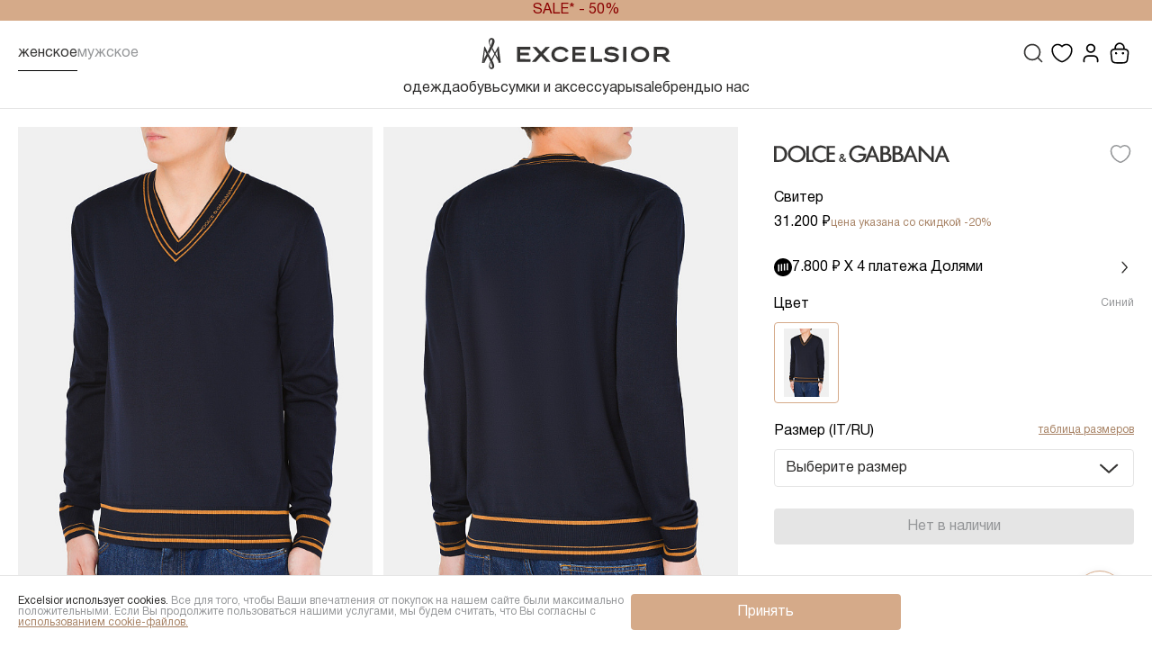

--- FILE ---
content_type: text/html;charset=utf-8
request_url: https://excelsior.fashion/product/sviter-dolce-gabbana-siniy-gxb33t-javwz/
body_size: 43690
content:
<!DOCTYPE html><html  lang="ru" data-capo=""><head><meta charset="utf-8">
<meta name="viewport" content="width=device-width, initial-scale=1">
<title>Мужской  DOLCE &amp;amp; GABBANA  купить за 31 200 руб. в интернет-магазине Excelsior, арт: GXB33T JAVWZ, цвет: Синий</title>
<script src="https://mc.yandex.ru/metrika/tag.js" async></script>
<script src="https://clickshot.ru/slide-captcha.js"></script>
<style>@font-face{font-display:swap;font-family:Helvetica Neue;font-style:normal;font-weight:100;src:url(/_nuxt/HelveticaNeue-Thin.Bwp6HbWV.woff2) format("woff2"),url(/_nuxt/HelveticaNeue-Thin.ClROxynz.woff) format("woff")}@font-face{font-display:swap;font-family:Helvetica Neue;font-style:normal;font-weight:300;src:url(/_nuxt/HelveticaNeue-Light.CYVMo1b9.woff2) format("woff2"),url(/_nuxt/HelveticaNeue-Light.BUT_cM2u.woff) format("woff")}@font-face{font-display:swap;font-family:Helvetica Neue;font-style:normal;font-weight:400;src:url(/_nuxt/HelveticaNeue-Roman.DLtYtPAt.woff2) format("woff2"),url(/_nuxt/HelveticaNeue-Roman.Dw0WxFpj.woff) format("woff")}@font-face{font-display:swap;font-family:Helvetica Neue;font-style:normal;font-weight:500;src:url(/_nuxt/HelveticaNeue-Medium.CiRBx2aY.woff2) format("woff2"),url(/_nuxt/HelveticaNeue-Medium.BBlmQB4j.woff) format("woff")}@font-face{font-display:swap;font-family:Helvetica Neue;font-style:normal;font-weight:700;src:url(/_nuxt/HelveticaNeue-Bold.Cpuat8ph.woff2) format("woff2"),url(/_nuxt/HelveticaNeue-Bold.1cka47Ih.woff) format("woff")}a,abbr,acronym,address,applet,article,aside,audio,b,big,blockquote,body,canvas,caption,center,cite,code,dd,del,details,dfn,div,dl,dt,em,embed,fieldset,figcaption,figure,footer,form,h1,h2,h3,h4,h6,header,hgroup,html,i,iframe,img,ins,kbd,label,legend,li,mark,menu,nav,object,ol,output,p,pre,q,ruby,s,samp,section,small,span,strike,strong,sub,summary,sup,table,tbody,td,tfoot,th,thead,time,tr,tt,u,ul,var,video{font-size:100%;margin:0;padding:0;vertical-align:baseline}a{text-decoration:none}a:active,a:hover{outline:0}li,ul{list-style-type:none;margin:0;padding:0}h1,h2,h3,h4,h6{font-size:100%;font-weight:400}*,:after,:before,html{box-sizing:border-box}:focus{outline:0}audio,img,video{height:auto;max-width:100%}audio,canvas,iframe,img,svg,video{vertical-align:middle}iframe{border:0}textarea{box-shadow:none;overflow:auto;resize:none;vertical-align:top}button,input,select,textarea{background-color:transparent;border:none;font-size:100%;margin:0;outline:none;-webkit-user-select:none;-moz-user-select:none;user-select:none}button{touch-action:manipulation}@media (-ms-high-contrast:none),screen and (-ms-high-contrast:active){button:active span,button:focus span{left:0;position:relative;top:0}}button,input{line-height:normal}input::-ms-clear,input::-ms-reveal{display:none;height:0;width:0}input::-webkit-search-cancel-button,input::-webkit-search-decoration,input::-webkit-search-results-button,input::-webkit-search-results-decoration{display:none}table{border-collapse:collapse;border-spacing:0;width:100%}td,th{padding:0;text-align:left}button{background-color:transparent;color:unset;cursor:pointer;display:block;padding:0}input::-webkit-inner-spin-button,input::-webkit-outer-spin-button{-webkit-appearance:none;-moz-appearance:none;appearance:none}input[type=number]{-webkit-appearance:textfield;-moz-appearance:textfield;appearance:textfield}@font-face{font-family:swiper-icons;font-style:normal;font-weight:400;src:url(data:application/font-woff;charset=utf-8;base64,\ [base64]//wADZ2x5ZgAAAywAAADMAAAD2MHtryVoZWFkAAABbAAAADAAAAA2E2+eoWhoZWEAAAGcAAAAHwAAACQC9gDzaG10eAAAAigAAAAZAAAArgJkABFsb2NhAAAC0AAAAFoAAABaFQAUGG1heHAAAAG8AAAAHwAAACAAcABAbmFtZQAAA/gAAAE5AAACXvFdBwlwb3N0AAAFNAAAAGIAAACE5s74hXjaY2BkYGAAYpf5Hu/j+W2+MnAzMYDAzaX6QjD6/4//Bxj5GA8AuRwMYGkAPywL13jaY2BkYGA88P8Agx4j+/8fQDYfA1AEBWgDAIB2BOoAeNpjYGRgYNBh4GdgYgABEMnIABJzYNADCQAACWgAsQB42mNgYfzCOIGBlYGB0YcxjYGBwR1Kf2WQZGhhYGBiYGVmgAFGBiQQkOaawtDAoMBQxXjg/wEGPcYDDA4wNUA2CCgwsAAAO4EL6gAAeNpj2M0gyAACqxgGNWBkZ2D4/wMA+xkDdgAAAHjaY2BgYGaAYBkGRgYQiAHyGMF8FgYHIM3DwMHABGQrMOgyWDLEM1T9/w8UBfEMgLzE////P/5//f/V/xv+r4eaAAeMbAxwIUYmIMHEgKYAYjUcsDAwsLKxc3BycfPw8jEQA/[base64]/uznmfPFBNODM2K7MTQ45YEAZqGP81AmGGcF3iPqOop0r1SPTaTbVkfUe4HXj97wYE+yNwWYxwWu4v1ugWHgo3S1XdZEVqWM7ET0cfnLGxWfkgR42o2PvWrDMBSFj/IHLaF0zKjRgdiVMwScNRAoWUoH78Y2icB/yIY09An6AH2Bdu/UB+yxopYshQiEvnvu0dURgDt8QeC8PDw7Fpji3fEA4z/PEJ6YOB5hKh4dj3EvXhxPqH/SKUY3rJ7srZ4FZnh1PMAtPhwP6fl2PMJMPDgeQ4rY8YT6Gzao0eAEA409DuggmTnFnOcSCiEiLMgxCiTI6Cq5DZUd3Qmp10vO0LaLTd2cjN4fOumlc7lUYbSQcZFkutRG7g6JKZKy0RmdLY680CDnEJ+UMkpFFe1RN7nxdVpXrC4aTtnaurOnYercZg2YVmLN/d/gczfEimrE/fs/bOuq29Zmn8tloORaXgZgGa78yO9/cnXm2BpaGvq25Dv9S4E9+5SIc9PqupJKhYFSSl47+Qcr1mYNAAAAeNptw0cKwkAAAMDZJA8Q7OUJvkLsPfZ6zFVERPy8qHh2YER+3i/BP83vIBLLySsoKimrqKqpa2hp6+jq6RsYGhmbmJqZSy0sraxtbO3sHRydnEMU4uR6yx7JJXveP7WrDycAAAAAAAH//wACeNpjYGRgYOABYhkgZgJCZgZNBkYGLQZtIJsFLMYAAAw3ALgAeNolizEKgDAQBCchRbC2sFER0YD6qVQiBCv/H9ezGI6Z5XBAw8CBK/m5iQQVauVbXLnOrMZv2oLdKFa8Pjuru2hJzGabmOSLzNMzvutpB3N42mNgZGBg4GKQYzBhYMxJLMlj4GBgAYow/P/PAJJhLM6sSoWKfWCAAwDAjgbRAAB42mNgYGBkAIIbCZo5IPrmUn0hGA0AO8EFTQAA)}:root{--swiper-theme-color:#007aff}:host{display:block;margin-left:auto;margin-right:auto;position:relative;z-index:1}.swiper{display:block;list-style:none;margin-left:auto;margin-right:auto;overflow:hidden;padding:0;position:relative;z-index:1}.swiper-vertical>.swiper-wrapper{flex-direction:column}.swiper-wrapper{box-sizing:content-box;display:flex;height:100%;position:relative;transition-property:transform;transition-timing-function:var(--swiper-wrapper-transition-timing-function,initial);width:100%;z-index:1}.swiper-android .swiper-slide,.swiper-ios .swiper-slide,.swiper-wrapper{transform:translateZ(0)}.swiper-horizontal{touch-action:pan-y}.swiper-vertical{touch-action:pan-x}.swiper-slide{display:block;flex-shrink:0;height:100%;position:relative;transition-property:transform;width:100%}.swiper-slide-invisible-blank{visibility:hidden}.swiper-autoheight,.swiper-autoheight .swiper-slide{height:auto}.swiper-autoheight .swiper-wrapper{align-items:flex-start;transition-property:transform,height}.swiper-backface-hidden .swiper-slide{backface-visibility:hidden;transform:translateZ(0)}.swiper-3d.swiper-css-mode .swiper-wrapper{perspective:1200px}.swiper-3d .swiper-wrapper{transform-style:preserve-3d}.swiper-3d{perspective:1200px}.swiper-3d .swiper-cube-shadow,.swiper-3d .swiper-slide{transform-style:preserve-3d}.swiper-css-mode>.swiper-wrapper{overflow:auto;scrollbar-width:none;-ms-overflow-style:none}.swiper-css-mode>.swiper-wrapper::-webkit-scrollbar{display:none}.swiper-css-mode>.swiper-wrapper>.swiper-slide{scroll-snap-align:start start}.swiper-css-mode.swiper-horizontal>.swiper-wrapper{scroll-snap-type:x mandatory}.swiper-css-mode.swiper-vertical>.swiper-wrapper{scroll-snap-type:y mandatory}.swiper-css-mode.swiper-free-mode>.swiper-wrapper{scroll-snap-type:none}.swiper-css-mode.swiper-free-mode>.swiper-wrapper>.swiper-slide{scroll-snap-align:none}.swiper-css-mode.swiper-centered>.swiper-wrapper:before{content:"";flex-shrink:0;order:9999}.swiper-css-mode.swiper-centered>.swiper-wrapper>.swiper-slide{scroll-snap-align:center center;scroll-snap-stop:always}.swiper-css-mode.swiper-centered.swiper-horizontal>.swiper-wrapper>.swiper-slide:first-child{margin-inline-start:var(--swiper-centered-offset-before)}.swiper-css-mode.swiper-centered.swiper-horizontal>.swiper-wrapper:before{height:100%;min-height:1px;width:var(--swiper-centered-offset-after)}.swiper-css-mode.swiper-centered.swiper-vertical>.swiper-wrapper>.swiper-slide:first-child{margin-block-start:var(--swiper-centered-offset-before)}.swiper-css-mode.swiper-centered.swiper-vertical>.swiper-wrapper:before{height:var(--swiper-centered-offset-after);min-width:1px;width:100%}.swiper-3d .swiper-slide-shadow,.swiper-3d .swiper-slide-shadow-bottom,.swiper-3d .swiper-slide-shadow-left,.swiper-3d .swiper-slide-shadow-right,.swiper-3d .swiper-slide-shadow-top{height:100%;left:0;pointer-events:none;position:absolute;top:0;width:100%;z-index:10}.swiper-3d .swiper-slide-shadow{background:#00000026}.swiper-3d .swiper-slide-shadow-left{background-image:linear-gradient(270deg,rgba(0,0,0,.5),transparent)}.swiper-3d .swiper-slide-shadow-right{background-image:linear-gradient(90deg,rgba(0,0,0,.5),transparent)}.swiper-3d .swiper-slide-shadow-top{background-image:linear-gradient(0deg,rgba(0,0,0,.5),transparent)}.swiper-3d .swiper-slide-shadow-bottom{background-image:linear-gradient(180deg,rgba(0,0,0,.5),transparent)}.swiper-lazy-preloader{border:4px solid var(--swiper-preloader-color,var(--swiper-theme-color));border-radius:50%;border-top:4px solid transparent;box-sizing:border-box;height:42px;left:50%;margin-left:-21px;margin-top:-21px;position:absolute;top:50%;transform-origin:50%;width:42px;z-index:10}.swiper-watch-progress .swiper-slide-visible .swiper-lazy-preloader,.swiper:not(.swiper-watch-progress) .swiper-lazy-preloader{animation:swiper-preloader-spin 1s linear infinite}.swiper-lazy-preloader-white{--swiper-preloader-color:#fff}.swiper-lazy-preloader-black{--swiper-preloader-color:#000}@keyframes swiper-preloader-spin{0%{transform:rotate(0)}to{transform:rotate(1turn)}}.swiper-grid>.swiper-wrapper{flex-wrap:wrap}.swiper-grid-column>.swiper-wrapper{flex-direction:column;flex-wrap:wrap}:root{--f-button-width:40px;--f-button-height:40px;--f-button-border:0;--f-button-border-radius:0;--f-button-color:#374151;--f-button-bg:#f8f8f8;--f-button-shadow:none;--f-button-transition:all .15s ease;--f-button-transform:none;--f-button-outline-width:1px;--f-button-outline-color:rgba(0,0,0,.7);--f-button-svg-width:20px;--f-button-svg-height:20px;--f-button-svg-stroke-width:1.5;--f-button-svg-fill:none;--f-button-svg-filter:none;--f-button-svg-opacity:1;--f-button-svg-disabled-opacity:.5;--f-button-svg-transition:opacity .15s ease;--f-button-svg-transform:none}.f-button{align-items:center;-webkit-backdrop-filter:var(--f-button-backdrop-filter);backdrop-filter:var(--f-button-backdrop-filter);background:var(--f-button-bg);border:var(--f-button-border);border-radius:var(--f-button-border-radius);box-shadow:var(--f-button-shadow);box-sizing:content-box;color:var(--f-button-color);cursor:pointer;display:flex;height:var(--f-button-height);justify-content:center;margin:0;overflow:hidden;padding:0;pointer-events:all;position:relative;transform:var(--f-button-transform);transition:var(--f-button-transition);width:var(--f-button-width)}@media (hover:hover){.f-button:hover:not([aria-disabled]){background-color:var(--f-button-hover-bg,var(--f-button-bg));color:var(--f-button-hover-color,var(--f-button-color))}}.f-button:active:not([aria-disabled]){background-color:var(--f-button-active-bg,var(--f-button-hover-bg,var(--f-button-bg)));color:var(--f-button-active-color,var(--f-button-hover-color,var(--f-button-color)))}.f-button:focus{outline:none}.f-button:focus-visible{outline:var(--f-button-outline-width) solid var(--f-button-outline-color);outline-offset:var(--f-button-outline-offset);position:relative;z-index:1}.f-button svg{height:var(--f-button-svg-height);transform:var(--f-button-svg-transform);width:var(--f-button-svg-width);fill:var(--f-button-svg-fill);filter:var(--f-button-svg-filter);opacity:var(--f-button-svg-opacity,1);transition:var(--f-button-svg-transition);stroke:currentColor;stroke-width:var(--f-button-svg-stroke-width);stroke-linecap:round;stroke-linejoin:round;pointer-events:none}.f-button[aria-disabled]{cursor:default}.f-button[aria-disabled] svg{opacity:var(--f-button-svg-disabled-opacity)}:root{--f-spinner-color-1:rgba(0,0,0,.1);--f-spinner-color-2:rgba(17,24,28,.8);--f-spinner-width:50px;--f-spinner-height:50px;--f-spinner-border-radius:50%;--f-spinner-border-width:4px}.f-spinner{animation:f-spinner .75s linear infinite,f-fadeIn .2s ease .2s both;border:var(--f-spinner-border-width) solid var(--f-spinner-color-1);border-radius:var(--f-spinner-border-radius);border-top-color:var(--f-spinner-color-2);height:var(--f-spinner-height);left:50%;margin:calc(var(--f-spinner-width)*-.5) 0 0 calc(var(--f-spinner-height)*-.5);padding:0;position:absolute;top:50%;width:var(--f-spinner-width)}@keyframes f-spinner{to{transform:rotate(1turn)}}.f-panzoom,.f-zoomable{align-items:center;display:flex;flex-direction:column;overflow:hidden;position:relative}.f-panzoom:after,.f-panzoom:before,.f-zoomable:after,.f-zoomable:before{content:"";display:block}.f-panzoom:not(.has-controls):before,.f-zoomable:not(.has-controls):before{margin-bottom:auto}.f-panzoom:after,.f-zoomable:after{margin-top:auto}.f-panzoom__wrapper{max-height:100%;max-width:100%;min-height:0;min-width:0;position:relative}.f-panzoom__wrapper.will-zoom-out{cursor:zoom-out}.f-panzoom__wrapper.can-drag{cursor:move;cursor:grab}.f-panzoom__wrapper.will-zoom-in{cursor:zoom-in}.f-panzoom__wrapper.is-dragging{cursor:move;cursor:grabbing}.f-panzoom__wrapper.has-error{display:none}.f-panzoom__content{max-height:100%;max-width:100%;min-height:0;min-width:0}.f-panzoom__content.has-lazyerror,.f-panzoom__content.is-lazyloading{visibility:hidden}img.f-panzoom__content{-o-object-fit:contain;object-fit:contain;transition:none;-webkit-user-select:none;-moz-user-select:none;user-select:none;vertical-align:top}.f-panzoom__wrapper>img.f-panzoom__content{visibility:hidden}.f-panzoom__viewport{display:block;height:100%;left:0;position:absolute;top:0;width:100%;z-index:1}.f-panzoom__viewport>.f-panzoom__content{display:block;height:100%;-o-object-fit:fill;object-fit:fill;width:100%}picture.f-panzoom__content img{height:auto;max-height:100%;-o-object-fit:contain;object-fit:contain;transition:none;-webkit-user-select:none;-moz-user-select:none;user-select:none;vertical-align:top;width:100%}.f-fadeIn{animation:var(--f-transition-duration,.2s) var(--f-transition-easing,ease) var(--f-transition-delay,0s) both f-fadeIn;z-index:2}.f-fadeOut{animation:var(--f-transition-duration,.2s) var(--f-transition-easing,ease) var(--f-transition-delay,0s) both f-fadeOut;z-index:1}@keyframes f-fadeIn{0%{opacity:0}to{opacity:1}}@keyframes f-fadeOut{to{opacity:0}}.f-crossfadeIn{animation:var(--f-transition-duration,.2s) ease both f-crossfadeIn;z-index:2}.f-crossfadeOut{animation:calc(var(--f-transition-duration, .2s)*.2) ease calc(var(--f-transition-duration, .2s)*.8) both f-crossfadeOut;z-index:1}@keyframes f-crossfadeIn{0%{opacity:0}to{opacity:1}}@keyframes f-crossfadeOut{to{opacity:0}}.is-horizontal .f-slideIn.from-next{animation:var(--f-transition-duration,.85s) cubic-bezier(.16,1,.3,1) f-slideInNextX}.is-horizontal .f-slideIn.from-prev{animation:var(--f-transition-duration,.85s) cubic-bezier(.16,1,.3,1) f-slideInPrevX}.is-horizontal .f-slideOut.to-next{animation:var(--f-transition-duration,.85s) cubic-bezier(.16,1,.3,1) f-slideOutNextX}.is-horizontal .f-slideOut.to-prev{animation:var(--f-transition-duration,.85s) cubic-bezier(.16,1,.3,1) f-slideOutPrevX}@keyframes f-slideInPrevX{0%{transform:translate(calc(100% + var(--f-carousel-gap, 0)))}to{transform:translateZ(0)}}@keyframes f-slideInNextX{0%{transform:translate(calc(-100% - var(--f-carousel-gap, 0)))}to{transform:translateZ(0)}}@keyframes f-slideOutNextX{to{transform:translate(calc(-100% - var(--f-carousel-gap, 0)))}}@keyframes f-slideOutPrevX{to{transform:translate(calc(100% + var(--f-carousel-gap, 0)))}}.is-vertical .f-slideIn.from-next{animation:var(--f-transition-duration,.85s) cubic-bezier(.16,1,.3,1) f-slideInNextY}.is-vertical .f-slideIn.from-prev{animation:var(--f-transition-duration,.85s) cubic-bezier(.16,1,.3,1) f-slideInPrevY}.is-vertical .f-slideOut.to-next{animation:var(--f-transition-duration,.85s) cubic-bezier(.16,1,.3,1) f-slideOutNextY}.is-vertical .f-slideOut.to-prev{animation:var(--f-transition-duration,.85s) cubic-bezier(.16,1,.3,1) f-slideOutPrevY}@keyframes f-slideInPrevY{0%{transform:translateY(calc(100% + var(--f-carousel-gap, 0)))}to{transform:translateZ(0)}}@keyframes f-slideInNextY{0%{transform:translateY(calc(-100% - var(--f-carousel-gap, 0)))}to{transform:translateZ(0)}}@keyframes f-slideOutNextY{to{transform:translateY(calc(-100% - var(--f-carousel-gap, 0)))}}@keyframes f-slideOutPrevY{to{transform:translateY(calc(100% + var(--f-carousel-gap, 0)))}}.f-zoomInUp{animation:var(--f-transition-duration,.3s) ease both f-zoomInUp}.f-zoomOutDown{animation:var(--f-transition-duration,.3s) ease both f-zoomOutDown}@keyframes f-zoomInUp{0%{opacity:var(--f-zoomInUp-opacity,0);transform:scale(var(--f-zoomInUp-scale,.975)) translate3d(var(--f-zoomInUp-x,0),var(--f-zoomInUp-y,16px),0)}to{opacity:1;transform:scale(1) translateZ(0)}}@keyframes f-zoomOutDown{to{opacity:0;transform:scale(var(--f-zoomOutDown-scale,.975)) translate3d(var(--f-zoomOutDown-x,0),var(--f-zoomOutDown-y,16px),0)}}.f-throwOutUp{animation:var(--f-throwOutUp-duration,.2s) ease-out both f-throwOutUp}.f-throwOutDown{animation:var(--f-throwOutDown-duration,.2s) ease-out both f-throwOutDown}@keyframes f-throwOutUp{to{opacity:0;transform:translate3d(0,calc(var(--f-throwOutUp-y, 150px)*-1),0)}}@keyframes f-throwOutDown{to{opacity:0;transform:translate3d(0,var(--f-throwOutDown-y,150px),0)}}.f-carousel__slide.has-html{overflow:auto}.f-html{background:var(--f-html-bg);color:var(--f-html-color,currentColor);margin:var(--f-html-margin,0);padding:var(--f-html-padding,2rem);position:relative}.f-html.is-error{text-align:center}.has-gmap .f-html,.has-iframe .f-html,.has-pdf .f-html{box-sizing:border-box;height:100%;min-height:1px;overflow:visible;width:100%}.has-gmap .f-html,.has-pdf .f-html{padding:0}.f-iframe{border:0;display:block;height:100%;margin:0;width:100%}.f-caption{align-self:center;background:var(--f-caption-bg);color:var(--f-caption-color);flex-shrink:0;line-height:var(--f-caption-line-height);font:var(--f-caption-font);margin:var(--f-caption-margin);max-height:calc(80vh - 100px);max-width:100%;overflow:auto;overflow-wrap:anywhere;padding:var(--f-caption-padding,16px 4px)}.has-html5video .f-html,.has-vimeo .f-html,.has-youtube .f-html{aspect-ratio:var(--f-video-aspect-ratio);background:var(--f-video-bg,rgba(0,0,0,.9));height:100%;max-height:var(--f-video-height,540px);max-width:var(--f-video-width,960px);min-height:1px;overflow:visible;padding:0;width:100%}.f-html5video{background:transparent;border:0;display:block;height:100%;width:100%}.f-button.is-arrow{--f-button-width:var(--f-arrow-width,46px);--f-button-height:var(--f-arrow-height,46px);--f-button-svg-width:var(--f-arrow-svg-width,24px);--f-button-svg-height:var(--f-arrow-svg-height,24px);--f-button-svg-stroke-width:var(--f-arrow-svg-stroke-width,1.75);--f-button-border-radius:var(--f-arrow-border-radius,unset);--f-button-bg:var(--f-arrow-bg,transparent);--f-button-hover-bg:var(--f-arrow-hover-bg,var(--f-arrow-bg));--f-button-active-bg:var(--f-arrow-active-bg,var(--f-arrow-hover-bg));--f-button-shadow:var(--f-arrow-shadow);--f-button-color:var(--f-arrow-color);--f-button-hover-color:var(--f-arrow-hover-color,var(--f-arrow-color));--f-button-active-color:var( --f-arrow-active-color,var(--f-arrow-hover-color) );overflow:visible}.f-button.is-arrow.is-next,.f-button.is-arrow.is-prev{position:absolute;transform:translate(0);z-index:20}.is-horizontal .f-button.is-arrow.is-next,.is-horizontal .f-button.is-arrow.is-prev{inset:50% auto auto;transform:translateY(-50%)}.is-horizontal.is-ltr .f-button.is-arrow.is-prev{left:var(--f-arrow-pos,0)}.is-horizontal.is-ltr .f-button.is-arrow.is-next{right:var(--f-arrow-pos,0)}.is-horizontal.is-rtl .f-button.is-arrow.is-prev{right:var(--f-arrow-pos,0);transform:translateY(-50%) rotateY(180deg)}.is-horizontal.is-rtl .f-button.is-arrow.is-next{left:var(--f-arrow-pos,0);transform:translateY(-50%) rotateY(180deg)}.is-vertical.is-ltr .f-button.is-arrow.is-prev,.is-vertical.is-rtl .f-button.is-arrow.is-prev{bottom:auto;left:50%;right:auto;top:var(--f-arrow-pos,0);transform:translate(-50%)}.is-vertical.is-ltr .f-button.is-arrow.is-next,.is-vertical.is-rtl .f-button.is-arrow.is-next{bottom:var(--f-arrow-pos,0);left:50%;right:auto;top:auto;transform:translate(-50%)}.is-vertical .f-button.is-arrow.is-next svg,.is-vertical .f-button.is-arrow.is-prev svg{transform:rotate(90deg)}.f-carousel__toolbar{--f-progressbar-height:100%;-webkit-backdrop-filter:var(--f-toolbar-backdrop-filter);backdrop-filter:var(--f-toolbar-backdrop-filter);background:var(--f-toolbar-bg,none);box-shadow:var(--f-toolbar-shadow,none);color:var(--f-toolbar-color,currentColor);display:grid;font-family:var(--f-toolbar-font,-apple-system,BlinkMacSystemFont,"Segoe UI Adjusted","Segoe UI","Liberation Sans",sans-serif);font-size:var(--f-toolbar-font-size,17px);font-variant-numeric:tabular-nums;font-weight:var(--f-toolbar-font-weight,inherit);grid-template-columns:1fr auto 1fr;line-height:var(--f-toolbar-line-height);margin:var(--f-toolbar-margin,0);padding:var(--f-toolbar-padding,8px);position:relative;text-align:center;text-shadow:var(--f-toolbar-text-shadow);z-index:20;-webkit-font-smoothing:subpixel-antialiased;pointer-events:none;white-space:nowrap}.f-carousel__toolbar.is-absolute{left:0;position:absolute;right:0;top:0}.f-carousel__toolbar__column{align-content:flex-start;display:flex;flex-direction:row;flex-wrap:wrap;gap:var(--f-toolbar-gap,0);pointer-events:none}.f-carousel__toolbar__column.is-left{justify-content:flex-start;justify-self:flex-start}.f-carousel__toolbar__column.is-middle{justify-content:center}.f-carousel__toolbar__column.is-right{flex-flow:nowrap;justify-content:flex-end;justify-self:flex-end}.f-carousel__toolbar__column>*{pointer-events:all}.f-carousel:has(.f-carousel__slide.is-fullsize) [data-panzoom-action=toggleFull] g{display:none}[data-autoplay-action=toggle] svg g:first-child{display:flex}.has-autoplay [data-autoplay-action=toggle] svg g:first-child,[data-autoplay-action=toggle] svg g:last-child{display:none}.has-autoplay [data-autoplay-action=toggle] svg g:last-child{display:flex}:fullscreen [data-fullscreen-action=toggle] svg [data-fullscreen-action=toggle] svg g:first-child{display:none}:fullscreen [data-fullscreen-action=toggle] svg [data-fullscreen-action=toggle] svg g:last-child{display:flex}.f-carousel__counter{background:var(--f-counter-bg);border-radius:var(--f-counter-border-radius);cursor:default;display:flex;flex-direction:row;line-height:var(--f-counter-line-height);margin:var(--f-counter-margin,0);padding:var(--f-counter-padding,4px);position:relative;-webkit-user-select:none;-moz-user-select:none;user-select:none}.f-carousel__counter span{padding:0 var(--f-counter-gap,4px)}:root{--f-thumbs-gap:8px;--f-thumbs-margin:0;--f-thumbs-padding-x:8px;--f-thumbs-padding-y:8px;--f-thumbs-z-index:1;--f-thumb-width:96px;--f-thumb-height:72px;--f-thumb-fit:cover;--f-thumb-opacity:1;--f-thumb-transition:opacity .3s ease,transform .15s ease;--f-thumb-border:none;--f-thumb-border-radius:4px;--f-thumb-transfors:none;--f-thumb-shadow:none;--f-thumb-bg:linear-gradient(rgba(0,0,0,.1),rgba(0,0,0,.05));--f-thumb-focus-shadow:inset 0 0 0 .8px #222,inset 0 0 0 2.25px #fff;--f-thumb-selected-shadow:inset 0 0 0 .8px #222,inset 0 0 0 2.25px #fff}.f-thumbs{--f-carousel-slide-width:calc(var(--f-thumb-width) + var(--f-thumbs-gap));--f-carousel-slide-height:calc(var(--f-thumb-height) + var(--f-thumbs-gap));--f-carousel-gap:0;background:var(--f-thumbs-bg);flex-shrink:0;margin:var(--f-thumbs-margin);max-height:calc(var(--f-carousel-slide-height) + var(--f-thumbs-padding-y)*2);padding:0;-webkit-tap-highlight-color:transparent;overflow:hidden;transition:max-height .3s ease;-webkit-user-select:none;-moz-user-select:none;user-select:none;z-index:var(--f-thumbs-z-index)}.f-thumbs__viewport{display:grid;margin:var(--f-thumbs-padding-y) var(--f-thumbs-padding-x);overflow:visible}.f-thumbs__slide{align-items:center;cursor:pointer;display:flex;flex-direction:column;grid-area:1/1;height:var(--f-carousel-slide-height);margin:0;overflow:visible;padding:calc(var(--f-thumbs-gap)*.5);position:relative;width:var(--f-carousel-slide-width)}.f-thumbs__slide:hover button{opacity:var(--f-thumb-hover-opacity,1);transform:var(--f-thumb-hover-transform,none)}.f-thumbs__slide:hover button:after{border:var(--f-thumb-hover-border,none);box-shadow:var(--f-thumb-hover-shadow,var(--f-thumb-shadow))}.f-thumbs__slide button{all:unset;background:var(--f-thumb-bg);border-radius:var(--f-thumb-border-radius);height:100%;margin:auto;opacity:var(--f-thumb-opacity);outline:none;overflow:visible;padding:0;position:relative;transform:var(--f-thumb-transform);transition:var(--f-thumb-transition);width:100%}.f-thumbs__slide button:after{border:var(--f-thumb-border);border-radius:inherit;box-shadow:var(--f-thumb-shadow);content:"";top:0;right:0;bottom:0;left:0;position:absolute;transition:none;z-index:1}.f-thumbs__slide button:focus-within{opacity:var(--f-thumb-focus-opacity,1);transform:var(--f-thumb-focus-transform,none)}.f-thumbs__slide button:focus-within:after{border:var(--f-thumb-focus-border,none);box-shadow:var(--f-thumb-focus-shadow,var(--f-thumb-shadow))}.f-thumbs__slide:active{opacity:var(--f-thumb-active-opacity,1);transform:var(--f-thumb-active-transform,none)}.f-thumbs__slide:active:after{border:var(--f-thumb-active-border,none);box-shadow:var(--f-thumb-active-shadow,var(--f-thumb-shadow))}.f-thumbs__slide.is-selected{z-index:2}.f-thumbs__slide.is-selected button{opacity:var(--f-thumb-selected-opacity,1);transform:var(--f-thumb-selected-transform,none)}.f-thumbs__slide.is-selected button:after{border:var(--f-thumb-selected-border,none);box-shadow:var(--f-thumb-selected-shadow,var(--f-thumb-shadow))}.f-thumbs__slide img{border-radius:inherit;display:block;height:100%;-o-object-fit:var(--f-thumb-fit);object-fit:var(--f-thumb-fit);pointer-events:none;width:100%}.f-thumbs__slide img.has-lazyerror{display:none}.f-thumbs.is-modern{--f-thumb-clip-width:46px;--f-thumb-extra-gap:16px;--f-carousel-slide-width:calc(var(--f-thumb-clip-width) + var(--f-thumbs-gap));--f-carousel-slide-height:var(--f-thumb-height);--width-diff:calc(var(--f-thumb-width) - var(--f-thumb-clip-width))}.f-thumbs.is-modern .f-thumbs__viewport{margin-left:calc(var(--width-diff)*-1);width:calc(100% + var(--width-diff)*2)}.f-thumbs.is-modern .f-thumbs__slide{--clip-shift:calc((var(--width-diff)*.5)*var(--progress));--clip-path:inset(0 var(--clip-shift) round var(--f-thumb-border-radius,0));left:var(--shift,0);overflow:visible;padding:0;transition:left var(--f-transition-duration) var(--f-transition-easing);will-change:left}.f-thumbs.is-modern .f-thumbs__slide button{border:none;box-shadow:none;clip-path:var(--clip-path);display:block;margin-left:-50%;transition:clip-path var(--f-transition-duration) var(--f-transition-easing),opacity var(--f-thumb-transition-duration,.2s) var(--f-thumb-transition-easing,ease);width:var(--f-thumb-width)}.f-thumbs.is-modern .f-thumbs__slide button:after{display:none}.f-thumbs.is-modern .f-thumbs__slide:focus:not(:focus-visible){outline:none}.f-thumbs.is-modern .f-thumbs__slide:focus-within:not(.is-selected) button:before{border:var(--f-thumb-focus-border,none);border-radius:inherit;bottom:0;box-shadow:var(--f-thumb-focus-shadow,none);content:"";left:var(--clip-shift);position:absolute;right:var(--clip-shift);top:0;transition:border var(--f-transition-duration) var(--f-transition-easing),box-shadow var(--f-transition-duration) var(--f-transition-easing);z-index:1}.f-thumbs.is-modern{--f-transition-duration:.25s;--f-transition-easing:ease-out}.f-thumbs.is-modern.is-syncing{--f-transition-duration:0s}.f-progressbar{animation-name:f-progressbar;animation-play-state:running;animation-timing-function:linear;background:var(--f-progressbar-color,var(--f-carousel-theme-color,#575ad6));height:var(--f-progressbar-height,3px);left:0;pointer-events:none;position:absolute;right:0;top:0;transform:scaleX(0);transform-origin:0;-webkit-user-select:none;-moz-user-select:none;user-select:none;z-index:30}@keyframes f-progressbar{0%{transform:scaleX(0)}to{transform:scaleX(1)}}[data-fullscreen-action=toggle] svg g:first-child{display:flex}[data-fullscreen-action=toggle] svg g:last-child{display:none}:fullscreen [data-fullscreen-action=toggle] svg g:first-child{display:none}:fullscreen [data-fullscreen-action=toggle] svg g:last-child{display:flex}.in-fullscreen-mode>.f-carousel{flex:1;min-height:0!important;min-width:0!important}html.with-fancybox{overflow:visible;scroll-behavior:auto;width:auto}html.with-fancybox body{touch-action:none}html.with-fancybox body.hide-scrollbar{margin-right:calc(var(--f-body-margin, 0px) + var(--f-scrollbar-compensate, 0px));overflow:hidden!important;overscroll-behavior-y:none;width:auto}.fancybox__dialog{background:transparent;border:0;height:100vh;margin:0;max-height:unset;max-width:unset;overflow:hidden;padding:0;width:100%}.fancybox__dialog:focus{outline:none}.fancybox__dialog::backdrop{opacity:0}@supports (height:100dvh){.fancybox__dialog{height:100dvh}}.fancybox__container{--fancybox-color:#dbdbdb;--fancybox-backdrop-bg:rgba(24,24,27,.95);--f-toolbar-margin:0;--f-toolbar-padding:8px;--f-toolbar-gap:0;--f-toolbar-color:#ddd;--f-toolbar-font-size:16px;--f-toolbar-font-weight:500;--f-toolbar-font:-apple-system,BlinkMacSystemFont,"Segoe UI Adjusted","Segoe UI","Liberation Sans",sans-serif;--f-toolbar-line-height:var(--f-button-height);--f-toolbar-text-shadow:1px 1px 1px rgba(0,0,0,.75);--f-toolbar-shadow:none;--f-toolbar-bg:none;--f-counter-margin:0;--f-counter-padding:0px 10px;--f-counter-gap:4px;--f-counter-line-height:var(--f-button-height);--f-carousel-gap:17px;--f-carousel-slide-width:100%;--f-carousel-slide-height:100%;--f-carousel-slide-padding:0;--f-carousel-slide-bg:unset;--f-html-color:#222;--f-html-bg:#fff;--f-error-color:#fff;--f-error-bg:#333;--f-caption-margin:0;--f-caption-padding:16px 4px;--f-caption-color:var(--fancybox-color,#dbdbdb);--f-caption-bg:transparent;--f-caption-font:inherit;--f-caption-line-height:1.375;--f-spinner-color-1:hsla(0,0%,100%,.2);--f-spinner-color-2:hsla(0,0%,100%,.8);--f-spinner-width:50px;--f-spinner-height:50px;--f-spinner-border-radius:50%;--f-spinner-border-width:4px;--f-progressbar-color:hsla(0,0%,100%,.2);--f-button-width:46px;--f-button-height:46px;--f-button-color:#ddd;--f-button-hover-color:#fff;--f-button-outline-width:1px;--f-button-outline-color:hsla(0,0%,100%,.75);--f-button-outline-offset:0px;--f-button-bg:rgba(54,54,54,.75);--f-button-border:0;--f-button-border-radius:0;--f-button-shadow:none;--f-button-transition:all .2s ease;--f-button-transform:none;--f-button-svg-width:24px;--f-button-svg-height:24px;--f-button-svg-stroke-width:1.75;--f-button-svg-filter:drop-shadow(1px 1px 1px rgba(24,24,27,.01)),drop-shadow(1px 2px 1px rgba(24,24,27,.05));--f-button-svg-fill:none;--f-button-svg-disabled-opacity:.5;--f-arrow-pos:32px;--f-arrow-width:50px;--f-arrow-height:50px;--f-arrow-svg-width:24px;--f-arrow-svg-height:24px;--f-arrow-svg-stroke-width:2;--f-arrow-border-radius:50%;--f-arrow-bg:rgba(54,54,54,.65);--f-arrow-color:#ddd;--f-arrow-hover-color:#fff;--f-thumbs-margin:0px;--f-thumbs-padding-x:8px;--f-thumbs-padding-y:8px;--f-thumbs-bg:none;--f-thumb-transition:all .2s ease;--f-thumb-width:94px;--f-thumb-height:76px;--f-thumb-opacity:1;--f-thumb-border:none;--f-thumb-shadow:none;--f-thumb-transform:none;--f-thumb-focus-opacity:1;--f-thumb-focus-border:none;--f-thumb-focus-shadow:inset 0 0 0 2px hsla(0,0%,100%,.65);--f-thumb-focus-transform:none;--f-thumb-hover-opacity:1;--f-thumb-hover-border:none;--f-thumb-hover-transform:none;--f-thumb-active-opacity:var(--f-thumb-hover-opacity);--f-thumb-active-border:var(--f-thumb-hover-border);--f-thumb-active-transform:var(--f-thumb-hover-transform);--f-thumb-selected-opacity:1;--f-thumb-selected-border:none;--f-thumb-selected-shadow:inset 0 0 0 2px #fff;--f-thumb-selected-transform:none;display:flex;flex-direction:column;top:0;right:0;bottom:0;left:0;outline:none;overflow:hidden;position:absolute}.fancybox__container[theme=light]{--fancybox-color:#222;--fancybox-backdrop-bg:hsla(0,0%,100%,.97);--f-toolbar-color:var(--fancybox-color,#222);--f-toolbar-text-shadow:none;--f-toolbar-font-weight:400;--f-html-color:var(--fancybox-color,#222);--f-html-bg:#fff;--f-error-color:#555;--f-error-bg:#fff;--f-video-bg:#fff;--f-caption-color:#333;--f-spinner-color-1:rgba(0,0,0,.2);--f-spinner-color-2:rgba(0,0,0,.8);--f-spinner-border-width:3.5px;--f-progressbar-color:hsla(240,2%,45%,.2);--f-button-color:#333;--f-button-hover-color:#000;--f-button-outline-color:rgba(0,0,0,.85);--f-button-bg:hsla(0,0%,100%,.85);--f-button-svg-stroke-width:1.3;--f-button-svg-filter:none;--f-arrow-bg:hsla(0,0%,100%,.85);--f-arrow-color:#333;--f-arrow-hover-color:#000;--f-arrow-svg-stroke-width:1.3;--f-close-button-color:#555;--f-close-button-hover-color:#000;--f-thumb-bg:linear-gradient(#ebeff2,#e2e8f0);--f-thumb-focus-shadow:0 0 0 1.8px #fff,0px 0px 0px 2.25px #888;--f-thumb-selected-shadow:0 0 0 1.8px #fff,0px 0px 0px 2.25px #000}.fancybox__container::backdrop{background-color:transparent}.fancybox__container .fancybox__carousel>.fancybox__viewport>.fancybox__slide.is-selected>:not(.f-html,.f-panzoom__wrapper,.f-spinner),.fancybox__container .fancybox__carousel>.fancybox__viewport>.fancybox__slide:not(.is-selected),.fancybox__container .fancybox__carousel>:not(.fancybox__viewport),.fancybox__container>:not(.fancybox__carousel){opacity:var(--f-drag-opacity,1)}.fancybox__container:not(.is-ready,.is-hiding){visibility:hidden}.fancybox__container.is-revealing .fancybox__carousel>.fancybox__viewport>.fancybox__slide.is-selected>:not(.f-html,.f-panzoom__wrapper,.f-spinner),.fancybox__container.is-revealing .fancybox__carousel>.fancybox__viewport>.fancybox__slide:not(.is-selected),.fancybox__container.is-revealing .fancybox__carousel>:not(.fancybox__viewport),.fancybox__container.is-revealing>:not(.fancybox__carousel){animation:var(--f-interface-enter-duration,.35s) ease none f-fadeIn}.fancybox__container.is-hiding .fancybox__carousel>.fancybox__viewport>.fancybox__slide.is-selected>:not(.f-html,.f-panzoom__wrapper),.fancybox__container.is-hiding .fancybox__carousel>.fancybox__viewport>.fancybox__slide:not(.is-selected),.fancybox__container.is-hiding .fancybox__carousel>:not(.fancybox__viewport),.fancybox__container.is-hiding>:not(.fancybox__carousel){animation:var(--f-interface-exit-duration,.35s) ease forwards f-fadeOut}.fancybox__container.is-idle .f-carousel__toolbar{opacity:0;pointer-events:none}.fancybox__container.is-idle .f-button.is-arrow{opacity:0}.fancybox__container.is-idle.is-ready .f-carousel__toolbar{animation:f-fadeOut .15s ease-out both;pointer-events:none}.fancybox__container.is-idle.is-ready .f-button.is-arrow{animation:f-fadeOut .15s ease-out both}.fancybox__backdrop{background:var(--fancybox-backdrop-bg);top:0;right:0;bottom:0;left:0;position:fixed;z-index:-1}.fancybox__carousel{display:flex;flex:1;flex-direction:column;min-height:0;min-width:0;overflow-x:clip;overflow-y:visible;position:relative;z-index:10}.fancybox__carousel.is-vertical{--f-carousel-slide-height:100%}.fancybox__carousel.is-ltr{direction:ltr}.fancybox__carousel.is-rtl{direction:rtl}.fancybox__carousel>.f-button.is-arrow:before{content:"";top:-30px;right:-30px;bottom:-30px;left:-30px;position:absolute;z-index:1}.fancybox__carousel>.f-progressbar{background-color:var(--fancybox-color)}.fancybox__viewport{display:grid;flex:1;min-height:0;min-width:0;overflow:visible;position:relative;transform:translate3d(0,var(--f-drag-offset,0),0)}.fancybox__viewport.is-draggable{cursor:move;cursor:grab}.fancybox__viewport.is-dragging{cursor:move;cursor:grabbing}.fancybox__viewport [contenteditable],.fancybox__viewport [data-selectable]{cursor:auto}.fancybox__slide{align-items:center;backface-visibility:hidden;background:var(--f-carousel-slide-bg);box-sizing:border-box;display:flex;flex-direction:column;grid-area:1/1;height:var(--f-carousel-slide-height);margin:0;max-width:100%;min-height:0;min-width:0;padding:var(--f-carousel-slide-padding);position:relative;transform:translateZ(0);width:var(--f-carousel-slide-width);will-change:transform}.fancybox__slide:after,.fancybox__slide:before{content:"";display:block}.fancybox__slide:before{margin-bottom:auto}.fancybox__slide:after{margin-top:auto}.fancybox__slide.is-selected{z-index:1}.fancybox__slide.f-zoomable{overflow:visible}.fancybox__slide.has-error{--f-html-color:var(--f-error-color,--f-html-color);--f-html-bg:var(--f-error-bg,--f-html-bg)}.fancybox__slide.has-html{overflow:auto;padding:8px}.fancybox__slide.has-close-btn{padding-top:34px}.fancybox__slide .f-button[data-fancybox-close]{--f-button-width:var(--f-close-button-width,34px);--f-button-height:var(--f-close-button-height,34px);--f-button-border-radius:var(--f-close-border-radius,4px);--f-button-color:var(--f-close-button-color,#fff);--f-button-hover-color:var(--f-close-button-hover-color,#fff);--f-button-bg:var(--f-close-button-bg,transparent);--f-button-hover-bg:var(--f-close-button-hover-bg,transparent);--f-button-active-bg:var(--f-close-button-active-bg,transparent);--f-button-svg-width:var(--f-close-button-svg-width,22px);--f-button-svg-height:var(--f-close-button-svg-height,22px);position:absolute;right:0;top:calc(var(--f-button-height)*-1);z-index:40}.fancybox__slide .f-spinner{cursor:pointer}.fancybox__container.is-closing .f-caption,.fancybox__slide.is-loading .f-caption{visibility:hidden}:focus{outline:none}*{-webkit-tap-highlight-color:rgba(0,0,0,0)}html{scroll-behavior:smooth}body{font-family:Helvetica Neue,Arial,sans-serif;font-size:16px;font-weight:400}body:has(.detail) .footer{padding-bottom:100px}@media screen and (max-width:767px){body:has(.select__case){overflow:hidden}}.content>div{display:flex;flex-direction:column;min-height:100dvh}.container{margin:0 auto;max-width:1480px;padding:0 20px;width:100%}.btn{align-items:center;cursor:pointer;display:flex;font-family:Helvetica Neue,Arial,sans-serif;justify-content:center;width:100%}.btn__text{font-size:16px}.btn--gold{background-color:#d5aa89;border-radius:4px;color:#fff;padding:8.5px 20px;transition:all .2s ease-in-out}@media (hover:hover) and (pointer:fine){.btn--gold:hover{background-color:#a68062;transition:all .2s ease-in-out}}.btn--gold:active{background-color:#2b2a29;transition:all .2s ease-in-out}.btn--loading{background-color:#2b2a29;cursor:default;pointer-events:none}.btn--loading .btn__text{display:none}.btn--loading:after{background-image:url(/_nuxt/loader.CJ9TiIsK.gif);background-position:50%;background-repeat:no-repeat;background-size:contain;content:"";height:22px;width:22px}@keyframes rotate{0%{transform:rotate(0)}to{transform:rotate(1turn)}}.btn--disabled,.btn:disabled{background-color:#e5e5e5;color:#949698;cursor:default;pointer-events:none}::-webkit-scrollbar{width:4px}::-webkit-scrollbar-thumb{background-clip:content-box;background-color:#e5e5e5;border:1px solid transparent;border-radius:0}::-webkit-scrollbar-track{background-color:#faf9f8}.item-counter{align-items:center;background-color:#a68062;border-radius:100%;color:#fff;display:flex;font-size:8px;height:12px;justify-content:center;position:absolute;right:-3px;top:-2px;width:13px}.custom-radio{cursor:pointer;display:flex;gap:14px;padding:4px 0}.custom-radio:before{background-image:url("data:image/svg+xml;charset=utf-8,%3Csvg xmlns='http://www.w3.org/2000/svg' width='20' height='20' fill='none' viewBox='0 0 20 20'%3E%3Crect width='19' height='19' x='.5' y='.5' stroke='%23000' rx='9.5'/%3E%3C/svg%3E");background-position:50%;background-repeat:no-repeat;content:"";cursor:pointer;display:inline-block;flex:0 0 auto;height:24px;width:24px}.custom-radio--disabled{cursor:default}.custom-radio--disabled .custom-radio__title{color:#949698}.custom-radio--disabled:before{cursor:default;opacity:.2}.custom-radio:has(input:disabled){cursor:default}.custom-radio:has(input:disabled) .custom-radio__title{color:#949698}.custom-radio:has(input:disabled):before{cursor:default;opacity:.2}.custom-radio__title{font-size:16px;line-height:135%}.custom-radio__text{color:#949698;font-size:12px;margin-top:8px}.custom-radio input{display:none}.custom-radio:has(input:checked):before{background-image:url("data:image/svg+xml;charset=utf-8,%3Csvg xmlns='http://www.w3.org/2000/svg' width='24' height='24' fill='none' viewBox='0 0 24 24'%3E%3Crect width='19.2' height='19.2' x='2.4' y='2.4' stroke='%23000' stroke-width='.8' rx='9.6'/%3E%3Cpath fill='%23000' d='M12 16a3.9 3.9 0 0 1-1.56-.315 4 4 0 0 1-1.27-.855 4 4 0 0 1-.855-1.27A3.9 3.9 0 0 1 8 12q0-.83.315-1.56.316-.73.855-1.27.54-.54 1.27-.855A3.9 3.9 0 0 1 12 8q.83 0 1.56.315t1.27.855.855 1.27T16 12t-.315 1.56-.855 1.27-1.27.855A3.9 3.9 0 0 1 12 16'/%3E%3C/svg%3E")}.custom-checkbox{cursor:pointer;display:flex;gap:14px}.custom-checkbox__title{font-size:16px;line-height:135%}.custom-checkbox input{display:none}.custom-checkbox:before{background-image:url("data:image/svg+xml;charset=utf-8,%3Csvg xmlns='http://www.w3.org/2000/svg' width='20' height='20' fill='none' viewBox='0 0 20 20'%3E%3Crect width='19' height='19' x='.5' y='.5' stroke='%23000' rx='3.5'/%3E%3C/svg%3E");background-position:50%;background-repeat:no-repeat;content:"";cursor:pointer;display:inline-block;flex:0 0 auto;height:20px;width:20px}.custom-checkbox--error:before{border:1px solid red;border-radius:4px}.custom-checkbox:has(input:disabled){cursor:default}.custom-checkbox:has(input:disabled) .custom-checkbox__title{color:#949698}.custom-checkbox:has(input:disabled):before{cursor:default;opacity:.2}.custom-checkbox:has(input:checked):before{background-image:url("data:image/svg+xml;charset=utf-8,%3Csvg xmlns='http://www.w3.org/2000/svg' width='24' height='24' fill='none' viewBox='0 0 24 24'%3E%3Crect width='19.2' height='19.2' x='2.4' y='2.4' stroke='%23000' stroke-width='.8' rx='2.8'/%3E%3Cpath fill='%23000' d='m5.16 12.066 3.741 3.857c.807.826 1.342.88 2.062.134l7.592-7.795c.195-.202.102-.801-.094-1.003s-.789-.287-.985-.086L9.86 14.995l-3.766-3.883c-.196-.202-.672-.182-.868.02s-.26.732-.064.934'/%3E%3C/svg%3E")}.custom-checbox-btn{border:1px solid #e5e5e5;border-radius:4px;cursor:pointer;display:inline-flex;padding:4px 36px 4px 16px;position:relative}.custom-checbox-btn:has(input:checked){background-color:#d5aa89;border-color:#d5aa89;color:#fff}.custom-checbox-btn:has(input:checked) .custom-checbox-btn__close{display:block}.custom-checbox-btn input{display:none}.custom-checbox-btn__close{display:none;position:absolute;right:12px;top:50%;transform:translateY(-50%)}.clusterer__text{font-family:Helvetica Neue,Arial,sans-serif}@keyframes shake-up-down{0%,to{transform:translateY(0)}25%{transform:translateY(-2px)}50%{transform:translateY(2px)}75%{transform:translateY(-2px)}}@keyframes shake-up-down-left{0%{transform:translateY(0) translate(-20px)}25%{transform:translateY(-6px) translate(-20px)}50%{transform:translateY(6px) translate(-20px)}75%{transform:translateY(-6px) translate(-20px)}to{transform:translateY(0) translate(-20px)}}.animation--up{animation:shake-up-down .5s ease-in-out infinite}.animation--up-right{animation:shake-up-down-left .5s ease-in-out infinite}.navbar{display:flex;flex:0 0 auto;flex-direction:column;gap:12px;height:-moz-fit-content;height:fit-content;padding-right:10px;position:sticky;top:160px;width:215px}.navbar__item{color:#2b2a29;font-family:Helvetica Neue,Arial,sans-serif;padding:4px 0 8px;text-align:left}@media screen and (max-width:767px){.navbar{display:none}}@keyframes fadeInUp{0%{opacity:0;transform:translate3d(0,100%,0)}to{opacity:1;transform:translateZ(0)}}.main__image{margin-bottom:48px}.main__image img{width:100%}.main__blocks{display:flex;gap:20px;margin-bottom:48px}.main__blocks .main__block{margin-bottom:0}.main__block{display:block;margin-bottom:48px;max-height:800px;overflow:hidden;position:relative;width:100%}.main__block img{aspect-ratio:1.2/1;height:100%;-o-object-fit:cover;object-fit:cover;width:100%}.main__block:last-child{margin-bottom:0}.main__block-info{bottom:32px;left:50%;position:absolute;transform:translate(-50%);width:100%;z-index:1}.main__block:after{background:linear-gradient(0deg,#000,#00000042 35%);bottom:0;content:"";height:100%;left:0;opacity:.6;position:absolute;width:100%}.main__block-title{margin-bottom:12px;text-transform:uppercase}.main__block-text,.main__block-title{color:#fff;text-align:center}.main__brands-slide,.main__brands-slide .swiper-card{width:157px}.main__brands .swiper-prev{left:0}.main__brands .swiper-next,.main__brands .swiper-prev{background-image:url("data:image/svg+xml;charset=utf-8,%3Csvg xmlns='http://www.w3.org/2000/svg' width='30' height='30' fill='none' viewBox='0 0 30 30'%3E%3Cpath fill='%23363534' d='M19.8 25.209a.94.94 0 0 0 .707-.325 1.204 1.204 0 0 0 0-1.568l-7.385-8.192 7.385-8.193a1.205 1.205 0 0 0 0-1.568.937.937 0 0 0-1.413 0l-8.09 8.977a1.204 1.204 0 0 0 0 1.567l8.09 8.977c.2.221.453.325.706.325'/%3E%3C/svg%3E");cursor:pointer;display:inline-block;height:30px;pointer-events:all;position:absolute;top:0;width:30px;z-index:2}.main__brands .swiper-next{right:0;transform:rotate(180deg)}.main__brands .swiper-button-disabled{opacity:.4}.main__brands .swiper-slide{align-items:center;display:flex;justify-content:center}.main__brands .swiper-navigations{left:0;position:absolute;top:50%;width:100%}.main__brands-swiper{height:500px}.main__brands-container{display:flex;flex-wrap:wrap;gap:40px}.main__brands-item{position:relative;width:calc(50% - 40px)}.main__brands-item img{height:100%;max-height:500px;-o-object-fit:cover;object-fit:cover;-o-object-position:top;object-position:top;width:100%}.main__brands-item:after{background:linear-gradient(0deg,#fff,#ffffff1a 40%);bottom:0;content:"";height:100%;left:0;opacity:1;position:absolute;width:100%}.main__brands-svg{bottom:0;left:50%;max-width:360px;position:absolute;transform:translate(-50%);z-index:1}.main .main-swiper,.main .main__brands,.main .swiper-catalog,.main__sale{margin-bottom:48px}.main__sale{position:relative}.main__sale-container{left:50%;position:absolute;top:50%;transform:translate(-50%,-50%)}.main__sale-title{font-size:40px;margin-bottom:10px}.main__sale-text,.main__sale-title{color:#fff;line-height:135%;text-align:center}.main__sale-text{font-size:16px}@media screen and (max-width:767px){.main__blocks{flex-direction:column}.main__brands-container{flex-direction:column;gap:20px}.main__brands-item{transform:translate(-20px);width:calc(100% + 40px)}.main__brands-item:last-child{order:-1}.main__brands-item .swiper-navigations{display:none}.main__brands .swiper{height:80vw;padding:0 20px;transform:translate(-20px);width:calc(100% + 40px)}.main__sale-title{font-size:24px}.main__sale-text{font-size:16px}.main__sale-container{width:100%}}.otp-input{border:1px solid #e5e5e5;border-radius:4px;flex:1 1 auto;font-family:Helvetica Neue,Arial,sans-serif;font-size:18px;height:46px;padding:0;text-align:center;width:100%}.otp-input-container{gap:12px;justify-content:center;padding:0 32px}.cookie{background-color:#fff;border-top:1px solid #e5e5e5;bottom:0;left:0;padding:20px 0;position:fixed;width:100%;z-index:100}.cookie__container{align-items:center;display:flex;gap:120px;justify-content:space-between}.cookie__btn{max-width:300px;width:-moz-fit-content;width:fit-content;width:100%}.cookie__text{color:#949698;font-size:12px}.cookie__text span{color:#2b2a29}.cookie__text a{color:#a68062;text-decoration:underline}@media screen and (max-width:576px){.cookie__container{flex-direction:column;gap:24px}.cookie__text span{display:block;font-size:16px;margin-bottom:16px}.cookie__btn{max-width:none;width:100%}}.iziToast{font-family:Helvetica Neue,Arial,sans-serif!important}.iziToast.iziToast-color-red{background-color:#363534d9!important;border-color:#363534d9!important}.iziToast.iziToast-animateInside .iziToast-icon,.iziToast.iziToast-animateInside .iziToast-message,.iziToast.iziToast-animateInside .iziToast-title{opacity:1!important}.iziToast .revealIn,.iziToast .slideIn{animation:none!important}.iziToast.iziToast-color-green{background-color:#363534d9!important;border-color:#363534d9!important}.iziToast.iziToast-color-red .iziToast-progressbar>div{background-color:#ff6868!important}.iziToast.iziToast-color-green .iziToast-progressbar>div{background-color:#89d58c!important}.iziToast .iziToast-texts{display:flex!important;flex-direction:column;gap:4px}.iziToast .iziToast-texts .iziToast-title{color:#fff!important;font-size:12px!important;font-weight:400}.iziToast .iziToast-texts .iziToast-message{color:#fff!important;font-size:10px!important;max-width:187px!important}.iziToast .iziToast-icon.ico-error{background-image:url("data:image/svg+xml;charset=utf-8,%3Csvg xmlns='http://www.w3.org/2000/svg' width='35' height='36' fill='none' viewBox='0 0 35 36'%3E%3Cpath fill='%23949698' d='M6.672 7.173a15.313 15.313 0 1 1 21.655 21.655 15.315 15.315 0 0 1-21.708.053 15.31 15.31 0 0 1 .053-21.708M5.47 18a11.97 11.97 0 0 0 2.447 7.264L24.764 8.416A11.97 11.97 0 0 0 17.5 5.97c-6.634 0-12.031 5.4-12.031 12.031m24.062 0a11.97 11.97 0 0 0-2.447-7.264L10.236 27.584a11.97 11.97 0 0 0 7.264 2.447c6.63 0 12.031-5.397 12.031-12.03'/%3E%3C/svg%3E")!important}.iziToast .iziToast-icon.ico-error,.iziToast .iziToast-icon.ico-success{background-repeat:no-repeat!important;height:35px!important;width:35px!important}.iziToast .iziToast-icon.ico-success{background-image:url("data:image/svg+xml;charset=utf-8,%3Csvg xmlns='http://www.w3.org/2000/svg' width='35' height='36' fill='none' viewBox='0 0 35 36'%3E%3Cpath fill='%23949698' d='m3.253 18.517 7.964 8.1c1.717 1.735 2.855 1.848 4.39.281l16.163-16.37c.417-.424.217-1.682-.2-2.106-.416-.424-1.68-.604-2.096-.18L13.257 24.669l-8.02-8.155c-.417-.424-1.43-.383-1.848.041-.417.424-.553 1.538-.136 1.962'/%3E%3C/svg%3E")!important}.iziToast>.iziToast-body .iziToast-icon{left:-7px!important;top:40%!important}.iziToast>.iziToast-close{background-image:url("data:image/svg+xml;charset=utf-8,%3Csvg xmlns='http://www.w3.org/2000/svg' width='20' height='20' fill='none' viewBox='0 0 20 20'%3E%3Cpath fill='%23949698' fill-rule='evenodd' d='M5.005 15.776c.12.13.27.19.422.19s.303-.06.422-.19l4.445-4.812 4.444 4.812c.12.13.27.19.422.19s.303-.06.422-.19a.69.69 0 0 0 0-.914l-4.414-4.78 4.414-4.778a.69.69 0 0 0 0-.915.57.57 0 0 0-.844 0l-4.444 4.812L5.849 4.39a.57.57 0 0 0-.844 0 .69.69 0 0 0 0 .915l4.414 4.779-4.414 4.779a.69.69 0 0 0 0 .914' clip-rule='evenodd'/%3E%3C/svg%3E")!important;background-position:12px 8px!important;background-size:20px!important;opacity:1!important}.btn-fixed{bottom:30px;display:flex;justify-content:flex-end;pointer-events:none;position:fixed;right:30px;z-index:10}.btn-fixed,.btn-fixed--active{transition:all .4s ease-in-out}.btn-fixed--active{bottom:120px}.btn-fixed__case{align-items:center;background-color:#fff;border:1px solid #d5aa89;border-radius:100%;box-shadow:0 2px 10px #0000001a;cursor:pointer;display:flex;flex:0 0 auto;height:56px;justify-content:center;pointer-events:all;width:56px}@media screen and (max-width:767px){.btn-fixed{bottom:90px}}.loyal-card{border:1px solid #e5e5e5;border-radius:8px;display:flex;flex:1 1 auto;flex-direction:column}.loyal-card__info{color:#2b2a29;font-size:14px;line-height:135%;padding:20px 23px 20px 20px}.loyal-card--active{border-color:#a68062}.loyal-card--active svg{fill:#a68062}.loyal-card__icon{display:flex;justify-content:flex-end}.loyal-card__img img,.loyal-card__img svg{border-radius:8px;width:100%}.loyal-card__img svg{height:100%}@media screen and (max-width:767px){.loyal-card{max-width:500px;width:100%}}.accent-text{color:#a68062;white-space:nowrap}.bonus-card{border:1px solid #e5e5e5;border-radius:8px;display:flex;flex-direction:column;gap:20px;padding:12px}.bonus-card__header{align-items:center;display:flex;justify-content:space-between}.bonus-card__text{font-size:12px;font-weight:400;line-height:135%}.bonus-card__text span{color:#a68062}.bonus-card__tag{align-items:center;background-color:#000;border-radius:2px;color:#fff;display:flex;flex-direction:column;font-size:10px;font-weight:400;justify-content:center;line-height:135%;min-height:22px;padding:2px 5px}.bonus-card__tag--add{background-color:#d5aa89}.bonus-card__date{font-size:12px;font-weight:400;line-height:135%;margin-left:auto}.custom-switch{cursor:pointer}.custom-switch input{opacity:0;position:absolute;visibility:hidden}.custom-switch span{background-color:#e5e5e5;border-radius:100px;display:block;height:24px;position:relative;transition:all .2s ease-in-out;width:48px}.custom-switch span:before{background-color:#fff;border:1px solid #000;border-radius:100%;content:"";height:24px;left:0;position:absolute;top:0;transition:all .2s ease-in-out;width:24px}.custom-switch:has(input:checked) span{background-color:#d5aa89;transition:all .2s ease-in-out}.custom-switch:has(input:checked) span:before{left:100%;transform:translate(-100%);transition:all .2s ease-in-out}</style>
<style>.vfm--fixed{position:fixed}.vfm--absolute{position:absolute}.vfm--inset{bottom:0;left:0;right:0;top:0}.vfm--overlay{background-color:#00000080;z-index:-1}.vfm--prevent-none{pointer-events:none}.vfm--prevent-auto{pointer-events:auto}.vfm--outline-none:focus{outline:none}@keyframes fade-in{0%{opacity:0}to{opacity:1}}@keyframes fade-out{0%{opacity:1}to{opacity:0}}.vfm-fade-enter-active{animation:fade-in .3s ease}.vfm-fade-leave-active{animation:fade-out .3s ease}.vfm-bounce-back{transition-duration:.3s;transition-property:transform}.vfm-slide-down-enter-active,.vfm-slide-down-leave-active,.vfm-slide-up-enter-active,.vfm-slide-up-leave-active{transition:transform .3s ease}.vfm-slide-down-enter-from,.vfm-slide-down-leave-to{transform:translateY(100vh)!important}.vfm-slide-up-enter-from,.vfm-slide-up-leave-to{transform:translateY(-100vh)!important}.vfm-slide-left-enter-active,.vfm-slide-left-leave-active,.vfm-slide-right-enter-active,.vfm-slide-right-leave-active{transition:transform .3s ease}.vfm-slide-right-enter-from,.vfm-slide-right-leave-to{transform:translate(100vw)!important}.vfm-slide-left-enter-from,.vfm-slide-left-leave-to{transform:translate(-100vw)!important}.vfm-swipe-banner-back,.vfm-swipe-banner-forward{bottom:0;position:fixed;top:0;width:27px;z-index:10}.vfm-swipe-banner-back{left:0}.vfm-swipe-banner-forward{right:0}</style>
<style>.iziToast-capsule{backface-visibility:hidden;font-size:0;height:0;transform:translateZ(0);transition:transform .5s cubic-bezier(.25,.8,.25,1),height .5s cubic-bezier(.25,.8,.25,1);width:100%}.iziToast-capsule,.iziToast-capsule *{box-sizing:border-box}.iziToast-overlay{bottom:-100px;display:block;left:0;position:fixed;right:0;top:-100px;z-index:997}.iziToast{background:#ededede6;border-color:#ededede6;clear:both;cursor:default;display:inline-block;font-family:Lato,Tahoma,Arial;font-size:14px;padding:8px 45px 9px 0;pointer-events:all;position:relative;transform:translate(0);width:100%;-webkit-touch-callout:none;min-height:54px;-webkit-user-select:none;-moz-user-select:none;user-select:none}.iziToast>.iziToast-progressbar{background:#fff3;bottom:0;left:0;position:absolute;width:100%;z-index:1}.iziToast>.iziToast-progressbar>div{background:#0000004d;border-radius:0 0 3px 3px;height:2px;width:100%}.iziToast.iziToast-balloon:before{border-left:15px solid transparent;border-radius:0;border-right:0 solid transparent;border-top:10px solid #000;border-top-color:inherit;content:"";height:0;left:auto;position:absolute;right:8px;top:100%;width:0}.iziToast.iziToast-balloon .iziToast-progressbar{bottom:auto;top:0}.iziToast.iziToast-balloon>div{border-radius:0 0 0 3px}.iziToast>.iziToast-cover{background-color:#0000001a;background-position:50% 50%;background-repeat:no-repeat;background-size:100%;bottom:0;height:100%;left:0;margin:0;position:absolute;top:0}.iziToast>.iziToast-close{background:url([data-uri]) no-repeat 50% 50%;background-size:8px;border:0;cursor:pointer;height:100%;opacity:.6;outline:0;padding:0;position:absolute;right:0;top:0;width:42px}.iziToast>.iziToast-close:hover{opacity:1}.iziToast>.iziToast-body{height:auto;margin:0 0 0 15px;min-height:36px;padding:0 0 0 10px;position:relative;text-align:left}.iziToast>.iziToast-body:after{clear:both;content:"";display:table}.iziToast>.iziToast-body .iziToast-texts{display:inline-block;float:left;margin:10px 0 0;padding-right:2px}.iziToast>.iziToast-body .iziToast-inputs{float:left;margin:3px -2px;min-height:19px}.iziToast>.iziToast-body .iziToast-inputs>input:not([type=checkbox]):not([type=radio]),.iziToast>.iziToast-body .iziToast-inputs>select{background:#0000001a;border:0;border-radius:2px;box-shadow:0 0 0 1px #0003;color:#000;display:inline-block;font-size:13px;letter-spacing:.02em;margin:2px;min-height:26px;padding:4px 7px;position:relative}.iziToast>.iziToast-body .iziToast-inputs>input:not([type=checkbox]):not([type=radio]):focus,.iziToast>.iziToast-body .iziToast-inputs>select:focus{box-shadow:0 0 0 1px #0009}.iziToast>.iziToast-body .iziToast-buttons{float:left;margin:4px -2px;min-height:17px}.iziToast>.iziToast-body .iziToast-buttons>a,.iziToast>.iziToast-body .iziToast-buttons>button,.iziToast>.iziToast-body .iziToast-buttons>input:not([type=checkbox]):not([type=radio]){background:#0000001a;border:0;border-radius:2px;color:#000;cursor:pointer;display:inline-block;font-size:12px;letter-spacing:.02em;margin:2px;padding:5px 10px;position:relative}.iziToast>.iziToast-body .iziToast-buttons>a:hover,.iziToast>.iziToast-body .iziToast-buttons>button:hover,.iziToast>.iziToast-body .iziToast-buttons>input:not([type=checkbox]):not([type=radio]):hover{background:#0003}.iziToast>.iziToast-body .iziToast-buttons>a:focus,.iziToast>.iziToast-body .iziToast-buttons>button:focus,.iziToast>.iziToast-body .iziToast-buttons>input:not([type=checkbox]):not([type=radio]):focus{box-shadow:0 0 0 1px #0009}.iziToast>.iziToast-body .iziToast-buttons>a:active,.iziToast>.iziToast-body .iziToast-buttons>button:active,.iziToast>.iziToast-body .iziToast-buttons>input:not([type=checkbox]):not([type=radio]):active{top:1px}.iziToast>.iziToast-body .iziToast-icon{color:#000;display:table;font-size:23px;height:24px;left:0;line-height:24px;margin-top:-12px;position:absolute;top:50%;width:24px}.iziToast>.iziToast-body .iziToast-icon.ico-info{background:url([data-uri]) no-repeat 50% 50%;background-size:85%}.iziToast>.iziToast-body .iziToast-icon.ico-warning{background:url([data-uri]) no-repeat 50% 50%;background-size:85%}.iziToast>.iziToast-body .iziToast-icon.ico-error{background:url([data-uri]) no-repeat 50% 50%;background-size:80%}.iziToast>.iziToast-body .iziToast-icon.ico-success{background:url([data-uri]) no-repeat 50% 50%;background-size:85%}.iziToast>.iziToast-body .iziToast-icon.ico-question{background:url([data-uri]) no-repeat 50% 50%;background-size:85%}.iziToast>.iziToast-body .iziToast-message,.iziToast>.iziToast-body .iziToast-title{float:left;font-size:14px;line-height:16px;padding:0;text-align:left;white-space:normal}.iziToast>.iziToast-body .iziToast-title{color:#000;margin:0}.iziToast>.iziToast-body .iziToast-message{color:#0009;margin:0 0 10px}.iziToast.iziToast-animateInside .iziToast-buttons-child,.iziToast.iziToast-animateInside .iziToast-icon,.iziToast.iziToast-animateInside .iziToast-inputs-child,.iziToast.iziToast-animateInside .iziToast-message,.iziToast.iziToast-animateInside .iziToast-title{opacity:0}.iziToast-target{margin:0 auto;position:relative;width:100%}.iziToast-target .iziToast-capsule{overflow:hidden}.iziToast-target .iziToast-capsule:after{clear:both;content:" ";display:block;font-size:0;height:0;visibility:hidden}.iziToast-target .iziToast-capsule .iziToast{float:left;width:100%}.iziToast-wrapper{display:flex;flex-direction:column;pointer-events:none;position:fixed;width:100%;z-index:99999}.iziToast-wrapper .iziToast.iziToast-balloon:before{border-left:15px solid transparent;border-right:0 solid transparent;border-top:10px solid #000;border-top-color:inherit;left:auto;right:8px}.iziToast-wrapper-bottomLeft{bottom:0;left:0;text-align:left}.iziToast-wrapper-bottomLeft .iziToast.iziToast-balloon:before,.iziToast-wrapper-topLeft .iziToast.iziToast-balloon:before{border-left:0 solid transparent;border-right:15px solid transparent;left:8px;right:auto}.iziToast-wrapper-bottomRight{bottom:0;right:0;text-align:right}.iziToast-wrapper-topLeft{left:0;text-align:left;top:0}.iziToast-wrapper-topRight{right:0;text-align:right;top:0}.iziToast-wrapper-topCenter{left:0;right:0;text-align:center;top:0}.iziToast-wrapper-bottomCenter,.iziToast-wrapper-center{bottom:0;left:0;right:0;text-align:center}.iziToast-wrapper-center{align-items:center;flex-flow:column;justify-content:center;top:0}.iziToast-rtl{direction:rtl;font-family:Tahoma,Lato,Arial;padding:8px 0 9px 45px}.iziToast-rtl .iziToast-cover{left:auto;right:0}.iziToast-rtl .iziToast-close{left:0;right:auto}.iziToast-rtl .iziToast-body{margin:0 16px 0 0;padding:0 10px 0 0;text-align:right}.iziToast-rtl .iziToast-body .iziToast-buttons,.iziToast-rtl .iziToast-body .iziToast-inputs,.iziToast-rtl .iziToast-body .iziToast-message,.iziToast-rtl .iziToast-body .iziToast-texts,.iziToast-rtl .iziToast-body .iziToast-title{float:right;text-align:right}.iziToast-rtl .iziToast-body .iziToast-icon{left:auto;right:0}@media only screen and (min-width:568px){.iziToast-wrapper{padding:10px 15px}.iziToast{border-radius:3px;margin:5px 0;width:auto}.iziToast:after{border-radius:3px;box-shadow:inset 0 -10px 20px -10px #0003,inset 0 0 5px #0000001a,0 8px 8px -5px #00000040;content:"";height:100%;left:0;position:absolute;top:0;width:100%;z-index:-1}.iziToast:not(.iziToast-rtl) .iziToast-cover{border-radius:3px 0 0 3px}.iziToast.iziToast-rtl .iziToast-cover{border-radius:0 3px 3px 0}.iziToast.iziToast-color-dark:after{box-shadow:inset 0 -10px 20px -10px #ffffff4d,0 10px 10px -5px #00000040}.iziToast.iziToast-balloon .iziToast-progressbar{background:0 0}.iziToast.iziToast-balloon:after{box-shadow:0 10px 10px -5px #00000040,inset 0 10px 20px -5px #00000040}.iziToast-target .iziToast:after{box-shadow:inset 0 -10px 20px -10px #0003,inset 0 0 5px #0000001a}}.iziToast.iziToast-theme-dark{background:#565c70;border-color:#565c70}.iziToast.iziToast-theme-dark .iziToast-title{color:#fff}.iziToast.iziToast-theme-dark .iziToast-message{color:#ffffffb3;font-weight:300}.iziToast.iziToast-theme-dark .iziToast-close{background:url([data-uri]) no-repeat 50% 50%;background-size:8px}.iziToast.iziToast-theme-dark .iziToast-icon{color:#fff}.iziToast.iziToast-theme-dark .iziToast-icon.ico-info{background:url([data-uri]) no-repeat 50% 50%;background-size:85%}.iziToast.iziToast-theme-dark .iziToast-icon.ico-warning{background:url([data-uri]) no-repeat 50% 50%;background-size:85%}.iziToast.iziToast-theme-dark .iziToast-icon.ico-error{background:url([data-uri]) no-repeat 50% 50%;background-size:80%}.iziToast.iziToast-theme-dark .iziToast-icon.ico-success{background:url([data-uri]) no-repeat 50% 50%;background-size:85%}.iziToast.iziToast-theme-dark .iziToast-icon.ico-question{background:url([data-uri]) no-repeat 50% 50%;background-size:85%}.iziToast.iziToast-theme-dark .iziToast-buttons>a,.iziToast.iziToast-theme-dark .iziToast-buttons>button,.iziToast.iziToast-theme-dark .iziToast-buttons>input{background:#ffffff1a;color:#fff}.iziToast.iziToast-theme-dark .iziToast-buttons>a:hover,.iziToast.iziToast-theme-dark .iziToast-buttons>button:hover,.iziToast.iziToast-theme-dark .iziToast-buttons>input:hover{background:#fff3}.iziToast.iziToast-theme-dark .iziToast-buttons>a:focus,.iziToast.iziToast-theme-dark .iziToast-buttons>button:focus,.iziToast.iziToast-theme-dark .iziToast-buttons>input:focus{box-shadow:0 0 0 1px #fff9}.iziToast.iziToast-color-red{background:#ffafb4e6;border-color:#ffafb4e6}.iziToast.iziToast-color-orange{background:#ffcfa5e6;border-color:#ffcfa5e6}.iziToast.iziToast-color-yellow{background:#fff9b2e6;border-color:#fff9b2e6}.iziToast.iziToast-color-blue{background:#9ddeffe6;border-color:#9ddeffe6}.iziToast.iziToast-color-green{background:#a6efb8e6;border-color:#a6efb8e6}.iziToast.iziToast-layout2 .iziToast-body .iziToast-message,.iziToast.iziToast-layout2 .iziToast-body .iziToast-texts{width:100%}.iziToast.iziToast-layout3{border-radius:2px}.iziToast.iziToast-layout3:after{display:none}.iziToast .revealIn,.iziToast.revealIn{animation:iziT-revealIn 1s cubic-bezier(.25,1.6,.25,1) both}.iziToast .slideIn,.iziToast.slideIn{animation:iziT-slideIn 1s cubic-bezier(.16,.81,.32,1) both}.iziToast.bounceInLeft{animation:iziT-bounceInLeft .7s ease-in-out both}.iziToast.bounceInRight{animation:iziT-bounceInRight .85s ease-in-out both}.iziToast.bounceInDown{animation:iziT-bounceInDown .7s ease-in-out both}.iziToast.bounceInUp{animation:iziT-bounceInUp .7s ease-in-out both}.iziToast .fadeIn,.iziToast.fadeIn{animation:iziT-fadeIn .5s ease both}.iziToast.fadeInUp{animation:iziT-fadeInUp .7s ease both}.iziToast.fadeInDown{animation:iziT-fadeInDown .7s ease both}.iziToast.fadeInLeft{animation:iziT-fadeInLeft .85s cubic-bezier(.25,.8,.25,1) both}.iziToast.fadeInRight{animation:iziT-fadeInRight .85s cubic-bezier(.25,.8,.25,1) both}.iziToast.flipInX{animation:iziT-flipInX .85s cubic-bezier(.35,0,.25,1) both}.iziToast.fadeOut{animation:iziT-fadeOut .7s ease both}.iziToast.fadeOutDown{animation:iziT-fadeOutDown .7s cubic-bezier(.4,.45,.15,.91) both}.iziToast.fadeOutUp{animation:iziT-fadeOutUp .7s cubic-bezier(.4,.45,.15,.91) both}.iziToast.fadeOutLeft{animation:iziT-fadeOutLeft .5s ease both}.iziToast.fadeOutRight{animation:iziT-fadeOutRight .5s ease both}.iziToast.flipOutX{animation:iziT-flipOutX .7s cubic-bezier(.4,.45,.15,.91) both;backface-visibility:visible!important}.iziToast-overlay.fadeIn{animation:iziT-fadeIn .5s ease both}.iziToast-overlay.fadeOut{animation:iziT-fadeOut .7s ease both}@keyframes iziT-revealIn{0%{opacity:0;transform:scale3d(.3,.3,1)}to{opacity:1}}@keyframes iziT-slideIn{0%{opacity:0;transform:translate(50px)}to{opacity:1;transform:translate(0)}}@keyframes iziT-bounceInLeft{0%{opacity:0;transform:translate(280px)}50%{opacity:1;transform:translate(-20px)}70%{transform:translate(10px)}to{transform:translate(0)}}@keyframes iziT-bounceInRight{0%{opacity:0;transform:translate(-280px)}50%{opacity:1;transform:translate(20px)}70%{transform:translate(-10px)}to{transform:translate(0)}}@keyframes iziT-bounceInDown{0%{opacity:0;transform:translateY(-200px)}50%{opacity:1;transform:translateY(10px)}70%{transform:translateY(-5px)}to{transform:translateY(0)}}@keyframes iziT-bounceInUp{0%{opacity:0;transform:translateY(200px)}50%{opacity:1;transform:translateY(-10px)}70%{transform:translateY(5px)}to{transform:translateY(0)}}@keyframes iziT-fadeIn{0%{opacity:0}to{opacity:1}}@keyframes iziT-fadeInUp{0%{opacity:0;transform:translate3d(0,100%,0)}to{opacity:1;transform:none}}@keyframes iziT-fadeInDown{0%{opacity:0;transform:translate3d(0,-100%,0)}to{opacity:1;transform:none}}@keyframes iziT-fadeInLeft{0%{opacity:0;transform:translate3d(300px,0,0)}to{opacity:1;transform:none}}@keyframes iziT-fadeInRight{0%{opacity:0;transform:translate3d(-300px,0,0)}to{opacity:1;transform:none}}@keyframes iziT-flipInX{0%{opacity:0;transform:perspective(400px) rotateX(90deg)}40%{transform:perspective(400px) rotateX(-20deg)}60%{opacity:1;transform:perspective(400px) rotateX(10deg)}80%{transform:perspective(400px) rotateX(-5deg)}to{transform:perspective(400px)}}@keyframes iziT-fadeOut{0%{opacity:1}to{opacity:0}}@keyframes iziT-fadeOutDown{0%{opacity:1}to{opacity:0;transform:translate3d(0,100%,0)}}@keyframes iziT-fadeOutUp{0%{opacity:1}to{opacity:0;transform:translate3d(0,-100%,0)}}@keyframes iziT-fadeOutLeft{0%{opacity:1}to{opacity:0;transform:translate3d(-200px,0,0)}}@keyframes iziT-fadeOutRight{0%{opacity:1}to{opacity:0;transform:translate3d(200px,0,0)}}@keyframes iziT-flipOutX{0%{transform:perspective(400px)}30%{opacity:1;transform:perspective(400px) rotateX(-20deg)}to{opacity:0;transform:perspective(400px) rotateX(90deg)}}</style>
<style>.arrow-up[data-v-dbe49eb8]{background-color:#e5e5e5;border-radius:4px;bottom:-150px;padding:13px;position:fixed;right:30px;transition:all .4s ease-in-out;z-index:999}.arrow-up svg[data-v-dbe49eb8]{transition:all .2s ease-in-out}.arrow-up--active[data-v-dbe49eb8]{bottom:30px;transition:all .4s ease-in-out}@media (hover:hover) and (pointer:fine){.arrow-up[data-v-dbe49eb8]:hover{transition:all .2s ease-in-out}.arrow-up:hover svg[data-v-dbe49eb8]{fill:#a68062}}@media screen and (max-width:767px){.arrow-up[data-v-dbe49eb8]{display:none}}</style>
<style>.button[data-v-5acc75fa]{min-height:40px;width:100%}</style>
<style>.field[data-v-9afdaebd]{padding-bottom:14px;padding-top:10px;position:relative}.field input[data-v-9afdaebd]{border:1px solid #e5e5e5;border-radius:4px;font-family:Helvetica Neue,Arial,sans-serif;font-size:16px;padding:12px;width:100%}.field input[data-v-9afdaebd]:not(:-moz-placeholder-shown){border:1px solid #000}.field input[data-v-9afdaebd]:focus,.field input[data-v-9afdaebd]:not(:placeholder-shown){border:1px solid #000}.field input:not(:-moz-placeholder-shown)~.field__placeholder[data-v-9afdaebd]{font-size:12px;top:-2px;-moz-transition:all .3s ease-in-out;transition:all .3s ease-in-out}.field input:focus~.field__placeholder[data-v-9afdaebd],.field input:not(:placeholder-shown)~.field__placeholder[data-v-9afdaebd]{font-size:12px;top:-2px;transition:all .3s ease-in-out}.field input:not(:-moz-placeholder-shown)~.field__placeholder[data-v-9afdaebd]{color:#000}.field input:not(:placeholder-shown)~.field__placeholder[data-v-9afdaebd]{color:#000}.field textarea[data-v-9afdaebd]{border:1px solid #e5e5e5;border-radius:4px;font-family:Helvetica Neue,Arial,sans-serif;font-size:16px;padding:12px;width:100%}.field textarea[data-v-9afdaebd]:not(:-moz-placeholder-shown){border:1px solid #000}.field textarea[data-v-9afdaebd]:focus,.field textarea[data-v-9afdaebd]:not(:placeholder-shown){border:1px solid #000}.field textarea:not(:-moz-placeholder-shown)~.field__placeholder[data-v-9afdaebd]{font-size:12px;top:-2px;-moz-transition:all .3s ease-in-out;transition:all .3s ease-in-out}.field textarea:focus~.field__placeholder[data-v-9afdaebd],.field textarea:not(:placeholder-shown)~.field__placeholder[data-v-9afdaebd]{font-size:12px;top:-2px;transition:all .3s ease-in-out}.field textarea:not(:-moz-placeholder-shown)~.field__placeholder[data-v-9afdaebd]{color:#000}.field textarea:not(:placeholder-shown)~.field__placeholder[data-v-9afdaebd]{color:#000}.field--error input[data-v-9afdaebd]{border:1px solid #e83b43}.field--error input:not(:-moz-placeholder-shown)~.field__placeholder[data-v-9afdaebd]{color:#e83b43;font-size:12px;top:-2px;-moz-transition:all .3s ease-in-out;transition:all .3s ease-in-out}.field--error input:focus~.field__placeholder[data-v-9afdaebd],.field--error input:not(:placeholder-shown)~.field__placeholder[data-v-9afdaebd]{color:#e83b43;font-size:12px;top:-2px;transition:all .3s ease-in-out}.field--error textarea[data-v-9afdaebd]{border:1px solid #e83b43}.field--error textarea:not(:-moz-placeholder-shown)~.field__placeholder[data-v-9afdaebd]{color:#e83b43;font-size:12px;top:-2px;-moz-transition:all .3s ease-in-out;transition:all .3s ease-in-out}.field--error textarea:focus~.field__placeholder[data-v-9afdaebd],.field--error textarea:not(:placeholder-shown)~.field__placeholder[data-v-9afdaebd]{color:#e83b43;font-size:12px;top:-2px;transition:all .3s ease-in-out}.field--error .field__placeholder[data-v-9afdaebd]{color:#e83b43}.field--error .field__error[data-v-9afdaebd]{display:block}.field__error[data-v-9afdaebd]{bottom:0;color:#e83b43;display:none;font-size:10px;position:absolute}.field__container[data-v-9afdaebd]{position:relative}.field__placeholder[data-v-9afdaebd]{background-color:#fff;color:#949698;left:12px;pointer-events:none;position:absolute;top:50%;transform:translateY(-50%);transition:all .3s ease-in-out}.field--textarea .field__placeholder[data-v-9afdaebd]{left:12px;top:14px}.field--textarea textarea[data-v-9afdaebd]{min-height:104px}</style>
<style>.modal-subscribe{align-items:center;display:flex;justify-content:center;z-index:10003!important}.modal-subscribe__btn{font-family:Helvetica Neue,Arial,sans-serif;font-size:12px}.modal-subscribe__btn--disabled{cursor:default}.modal-subscribe__btn span{color:#d5aa89}.modal-subscribe__row{align-items:center;display:flex;gap:24px;margin-bottom:24px}.modal-subscribe__left{flex:1 1 250px}.modal-subscribe__right{flex:1 1 265px}.modal-subscribe__text{font-size:14px;font-weight:400;line-height:135%;margin-bottom:16px}.modal-subscribe__description{color:#a68062;font-size:12px}.modal-subscribe__content{background-color:#fff;border-radius:12px;max-width:576px;padding:20px;position:fixed;top:50%;transform:translateY(-50%);width:100%}.modal-subscribe__header{align-items:center;display:flex;justify-content:space-between;margin-bottom:24px;padding:8px 0}.modal-subscribe__main{display:flex;flex-direction:column}@media screen and (max-width:767px){.modal-subscribe__content{max-width:354px}.modal-subscribe__container{display:flex;flex-direction:column;height:100%}.modal-subscribe__row{flex-direction:column}.modal-subscribe__left,.modal-subscribe__right{flex:auto}.modal-subscribe__header{flex-shrink:0}}</style>
<style>@media screen and (max-width:767px){body:has(.detail) .arrow-up[data-v-789b7924]{bottom:160px}}</style>
<style>.error{padding-top:76px}.error .btn{margin:0 auto;max-width:430px}.error__title{font-size:20px;margin-bottom:24px;text-align:center;text-transform:uppercase}.error__text{font-size:14px;margin-bottom:32px;text-align:center}.error__text span{color:#a68062}@media screen and (max-width:767px){.error{margin-bottom:32px}}</style>
<style>.sale-banner[data-v-35d55beb]{background-color:#d5aa89;color:#2b2a29;font-size:16px;padding:4px;text-align:center}@media screen and (max-width:767px){.sale-banner[data-v-35d55beb]{bottom:50px;position:fixed;transition:all .3s ease-in-out;width:100%;z-index:100}.sale-banner--active[data-v-35d55beb]{bottom:-52px;transition:all .3s ease-in-out}}@media screen and (max-width:374px){.sale-banner[data-v-35d55beb]{bottom:40px}.sale-banner--active[data-v-35d55beb]{bottom:-52px;transition:all .3s ease-in-out}}</style>
<style>.header{background-color:#fff;border-bottom:1px solid #e5e5e5;position:sticky;top:0;transform:translateY(-45px);transition:all .3s ease-in-out;z-index:10001}.header--search,.header--search.header--active{transform:translateY(-35px);transition:all .3s ease-in-out}.header--search.header--active .header__middle{transform:translateY(-130%);transition:all .3s ease-in-out}.header--search.header--active .header__up{transform:translateY(65%);transition:all .3s ease-in-out}.header--search.header--up{transform:translateY(-65px);transition:all .3s ease-in-out}.header--active,.header--active .header__middle,.header--active .header__up{transform:translateY(0);transition:all .3s ease-in-out}.header__title{display:none}.header__logo{left:50%;position:absolute;transform:translate(-50%)}.header__search{display:none;white-space:nowrap}.header__search-title{color:#2b2a29;font-size:12px;line-height:135%;margin-bottom:4px}.header__search-text{color:#2b2a29;font-size:16px;text-align:center}.header__middle{transform:translateY(-130%);transition:all .3s ease-in-out}.header__up{background-color:#fff;gap:30px;justify-content:space-between;margin-bottom:8px;padding-top:20px;position:relative;transform:translateY(65%);transition:all .3s ease-in-out;z-index:1}.header__list,.header__up{align-items:center;display:flex}.header__list{gap:64px;justify-content:center;text-transform:lowercase}.header__brand,.header__category{display:none}.header__item{border-bottom:2px solid #fff;transition:all .2s ease-in-out}.header__item-title{color:#2b2a29;display:block;font-family:Helvetica Neue,Arial,sans-serif;text-transform:lowercase}.header__item--active{border-bottom:2px solid #363534;transition:all .2s ease-in-out}@media (hover:hover) and (pointer:fine){.header__item:hover{border-bottom:2px solid #363534;transition:all .2s ease-in-out}}.header__item-title{cursor:pointer;padding:8px 0 12px}.header__item-popup{background-color:#fff;padding:20px 0}.header__item-popup-container{display:flex;max-height:279px}.header__item-popup-img{margin-left:auto}.header__item-popup-title{color:#363534;font-weight:600;margin-bottom:8px;padding:4px 0;text-transform:lowercase}.header__item-popup-link{color:#949698;display:block;margin-bottom:4px;padding:4px 0;text-transform:capitalize;text-transform:lowercase}.header__item-popup-list{-moz-column-fill:auto;column-fill:auto;-moz-column-gap:40px;column-gap:40px;-moz-column-width:180px;column-width:180px;max-height:244px}.header__nav{display:flex;gap:20px}.header__nav-item{position:relative}.header__nav-item svg{transition:all .2s ease-in-out}@media (hover:hover) and (pointer:fine){.header__nav-item:hover svg{fill:#d5aa89;transition:all .2s ease-in-out}}.header__nav-item.router-link-active svg{fill:#d5aa89}.header .tabs__item{font-size:16px}.header__back{display:none}@media screen and (max-width:767px){.header{padding:8px 0;transform:none}.header__back{display:block}.header__title{display:block;left:50%;position:absolute;text-align:center;top:50%;transform:translate(-50%,-50%)}.header__title span{color:#a68062;font-size:14px}.header__search{display:initial}.header__brand{display:block;margin:0 auto;max-width:200px;width:100%}.header__brand svg{width:100%}.header__brand img{height:60px;-o-object-fit:contain;object-fit:contain;width:100%}.header__category{display:block;left:50%;max-width:200px;position:absolute;top:50%;transform:translate(-50%,-50%)}.header__category svg{width:100%}.header__up{margin:0;min-height:50px;padding-top:0;transform:none}.header__list,.header__logo{display:none}.header__tab{padding:5.5px 0}.header__tab--hidden{display:none}.header .tabs__item{padding:8px 2.5px}.header .tabs__item--active{color:#000}.header__nav{gap:8px}.header__nav-item:nth-child(2),.header__nav-item:nth-child(3){display:none}}</style>
<style>.tabs[data-v-2245f80e]{align-items:center;display:flex;flex-wrap:wrap;gap:12px}.tabs__item[data-v-2245f80e]{color:#949698;font-size:14px;position:relative;text-transform:lowercase;transition:all .2s ease-in-out}.tabs__item[data-v-2245f80e]:before{background-color:#000;bottom:-12px;content:"";display:none;height:1px;position:absolute;width:100%}@media (hover:hover) and (pointer:fine){.tabs__item[data-v-2245f80e]:not(.tabs__item--active):hover{color:#363534;transition:all .2s ease-in-out}}.tabs__item--active[data-v-2245f80e]{color:#363534}.tabs__item--active[data-v-2245f80e]:before{display:block}@media screen and (max-width:767px){.tabs__item[data-v-2245f80e]:before{bottom:-16px}}</style>
<style>.v-enter-active,.v-leave-active{transition:opacity .2s ease-in-out}.v-enter-from,.v-leave-to{opacity:0;transition:opacity .1s ease-in-out}.header__item-popup-link{animation-fill-mode:forwards;animation-name:fadeInUp;opacity:0;transition:.1s}.header-catalog__arrow{align-items:center;display:flex;filter:drop-shadow(0 -15px 10px rgba(0,0,0,.15));height:15px;position:absolute;width:34px;z-index:2}.header-catalog__close{background-image:url("data:image/svg+xml;charset=utf-8,%3Csvg xmlns='http://www.w3.org/2000/svg' width='31' height='31' fill='none' viewBox='0 0 31 31'%3E%3Cpath fill='%23363534' fill-rule='evenodd' d='M8.257 23.664c.179.194.406.285.633.285s.454-.09.633-.285l6.666-7.218 6.667 7.218c.18.194.406.285.633.285s.454-.09.634-.285a1.035 1.035 0 0 0 0-1.372l-6.621-7.168 6.62-7.169a1.035 1.035 0 0 0 0-1.371.853.853 0 0 0-1.266 0l-6.667 7.218-6.666-7.218a.853.853 0 0 0-1.266 0 1.035 1.035 0 0 0 0 1.371l6.62 7.169-6.62 7.169a1.035 1.035 0 0 0 0 1.371' clip-rule='evenodd'/%3E%3C/svg%3E");height:30px;position:absolute;right:24px;top:28px;width:30px;z-index:12}.header-catalog__container{background-color:#fff;border-radius:4px;box-shadow:0 2px 10px #00000026;padding:20px;position:relative}.header-catalog__case{box-shadow:0 4px 4px #0000001a;width:100%;z-index:10000001}@media (hover:hover) and (pointer:fine){.header-catalog__btn:hover~.select__case{opacity:1;transition:visible .2s ease-in-out,opacity .2s ease-in-out;visibility:visible}}.header-catalog__overlay{background-color:#000;bottom:0;display:none;height:100vh;left:0;opacity:.1;position:fixed;width:100%;z-index:8}@media screen and (max-width:767px){.header-catalog__case{display:none}}</style>
<style>@media screen and (max-width:767px){[data-v-a04aa21a] .card-detail__btn--active{bottom:75px;transition:all .3s ease-in-out}}@media screen and (max-width:374px){[data-v-a04aa21a] .card-detail__btn--active{bottom:65px;transition:all .3s ease-in-out .05s}}.detail[data-v-a04aa21a]{padding-top:20px}@media screen and (max-width:576px){.detail .container[data-v-a04aa21a]{padding:0}}[data-v-a04aa21a] .btn-fixed{position:fixed!important}@media screen and (max-width:767px){[data-v-a04aa21a] .btn-fixed{bottom:160px}}</style>
<style>.bottom-menu[data-v-152fac7e]{background-color:#fff;border-top:1px solid #e5e5e5;bottom:0;display:none;left:0;position:fixed;transition:all .3s ease-in-out;width:100%;z-index:60}.bottom-menu--active[data-v-152fac7e]{bottom:-52px;transition:all .3s ease-in-out}.bottom-menu__items[data-v-152fac7e]{display:flex;justify-content:space-between;margin:0 auto;padding:0 20px;width:-moz-fit-content;width:fit-content}.bottom-menu__item[data-v-152fac7e]{align-items:center;border-top:2px solid #fff;color:#000;cursor:pointer;display:flex;font-size:16px;justify-content:center;padding:16px 10px;width:76px}.bottom-menu__item svg[data-v-152fac7e]{flex:0 0 auto}.bottom-menu__item--active[data-v-152fac7e]{border-top:2px solid #000}.bottom-menu__item--logo[data-v-152fac7e]{padding:5px 30px}@media screen and (max-width:767px){.bottom-menu[data-v-152fac7e]{display:block}}@media screen and (max-width:576px){.bottom-menu__item[data-v-152fac7e]{font-size:14px;width:70px}.bottom-menu__item--logo[data-v-152fac7e]{padding:5px 15px}}@media screen and (max-width:374px){.bottom-menu__item[data-v-152fac7e]{font-size:12px;padding:12px 8px;width:60px}.bottom-menu__item--logo[data-v-152fac7e]{padding:5px 14px}}</style>
<style>.footer[data-v-20843d4d]{background-color:#faf9f8;border-top:1px solid #e5e5e5;margin-top:auto;padding:20px 0}.footer__up[data-v-20843d4d]{padding-bottom:40px}.footer__up-container[data-v-20843d4d]{display:flex;gap:12px;justify-content:space-between}.footer__item[data-v-20843d4d]{min-width:136px}.footer__caption[data-v-20843d4d]{color:#2b2a29;font-size:14px;line-height:130%;margin-bottom:12px;text-transform:uppercase}.footer__list[data-v-20843d4d]{display:flex;flex-direction:column;gap:4px}.footer__link[data-v-20843d4d]{display:block;font-size:14px}.footer__link[data-v-20843d4d],.footer__text[data-v-20843d4d]{color:#949698;line-height:120%;padding:4px 0}.footer__text[data-v-20843d4d]{font-size:12px}.footer__info[data-v-20843d4d]{display:flex;flex-direction:column;gap:8px}.footer__app[data-v-20843d4d]{display:flex;gap:12px;margin-top:24px}.footer__app-column[data-v-20843d4d]{display:flex;flex-direction:column;gap:6px}.footer__social[data-v-20843d4d]{align-items:center;display:flex;gap:12px}.footer__social-link[data-v-20843d4d]{align-items:center;color:#949698;display:flex;font-size:12px;gap:4px;line-height:120%}.footer__bottom[data-v-20843d4d]{border-top:1px solid #e5e5e5;padding-top:40px}.footer__bottom-container[data-v-20843d4d],.footer__bottom-left[data-v-20843d4d]{align-items:center;display:flex;justify-content:space-between}.footer__bottom-left[data-v-20843d4d]{gap:32px}.footer__bottom-text[data-v-20843d4d]{color:#2b2a29;font-size:16px;font-weight:600;line-height:120%}.footer[data-v-20843d4d] .accordion{display:none;width:100%}.footer[data-v-20843d4d] .accordion__title{align-items:flex-start;display:flex;font-size:14px;justify-content:space-between;min-height:27px;text-transform:uppercase}.footer[data-v-20843d4d] .accordion__title svg{margin:auto 0;transition:all .3s ease-in-out}.footer[data-v-20843d4d] .accordion__list{padding-bottom:20px}.footer[data-v-20843d4d] .accordion--active .accordion__title svg{transform:rotate(180deg);transition:all .3s ease-in-out}@media screen and (max-width:890px){.footer__up-container[data-v-20843d4d]{flex-wrap:wrap;padding:0 80px;row-gap:72px}.footer__bottom[data-v-20843d4d]{padding-top:20px}.footer__bottom-container[data-v-20843d4d]{flex-direction:column;gap:20px}.footer__social[data-v-20843d4d]{order:-1}}@media screen and (max-width:767px){.footer[data-v-20843d4d]{padding-bottom:120px}.footer__column[data-v-20843d4d]{width:100%}.footer__column[data-v-20843d4d]:not(:last-child){display:none}.footer__up-container[data-v-20843d4d]{gap:12px;padding:0}.footer[data-v-20843d4d] .accordion{display:block}.footer[data-v-20843d4d] .accordion__list{display:flex;flex-direction:column;gap:8px}.footer__qr[data-v-20843d4d]{display:none}.footer__app-column[data-v-20843d4d]{flex:1 1 auto;flex-direction:row;gap:8px;justify-content:center}.footer__app-column a[data-v-20843d4d]{display:flex;flex:1 1 auto}.footer__app-column a svg[data-v-20843d4d]{width:100%}.footer__social[data-v-20843d4d]{-moz-column-gap:24px;column-gap:24px;row-gap:12px}.footer__bottom-left[data-v-20843d4d],.footer__social[data-v-20843d4d]{flex-wrap:wrap;justify-content:center}.footer__bottom-left[data-v-20843d4d]{gap:12px}}</style>
<style>.accordion__title[data-v-a1b3603a]{color:#2b2a29;cursor:pointer;font-family:Helvetica Neue,Arial,sans-serif}.accordion__title:has(.accordion__checkbox:checked)~.accordion__container[data-v-a1b3603a]{grid-template-rows:1fr}.accordion__title:has(.accordion__checkbox:checked)~.accordion__container .accordion__container-animation-wrapper[data-v-a1b3603a]{transform:translateY(0);transition:all .3s ease-in-out;visibility:visible}.accordion__checkbox[data-v-a1b3603a]{display:none}.accordion__container[data-v-a1b3603a]{display:grid;grid-template-rows:0fr;overflow:hidden;transition:all .3s ease-in-out}.accordion__container-animation[data-v-a1b3603a]{min-height:0}.accordion__container-animation-wrapper[data-v-a1b3603a]{transform:translateY(-100%);transition:all .3s ease-in-out;visibility:hidden}.accordion--active .accordion__container[data-v-a1b3603a]{transition:all .3s ease-in-out}</style>
<style>.card-detail[data-v-30da50c5]{padding-bottom:60px}.card-detail .btn-fixed[data-v-30da50c5]{position:fixed}.card-detail__portion[data-v-30da50c5]{align-items:center;display:flex;font-family:Helvetica Neue,Arial,sans-serif;justify-content:space-between;width:100%}.card-detail__portion-info[data-v-30da50c5]{align-items:center;display:flex;gap:8px}.card-detail__portion-arrow[data-v-30da50c5]{transition:all .3s ease-in-out}@media (hover:hover) and (pointer:fine){.card-detail__portion:hover .card-detail__portion-arrow[data-v-30da50c5]{fill:#a68062;transition:all .3s ease-in-out}}.card-detail__header[data-v-30da50c5]{background-color:#fff;left:0;opacity:0;position:fixed;top:-100%;transition:all .3s ease-in-out;visibility:hidden;width:100%;z-index:100001}.card-detail__header--active[data-v-30da50c5]{opacity:1;top:0;transition:all .3s ease-in-out;visibility:visible}.card-detail__header-container[data-v-30da50c5]{display:flex;justify-content:space-between;padding:12px 0}.card-detail__header-left[data-v-30da50c5]{align-items:center;display:flex;gap:24px}.card-detail__header-right[data-v-30da50c5]{align-items:center;display:flex;gap:48px}.card-detail__header-right .card-detail__prices[data-v-30da50c5]{flex:0 0 auto;margin-bottom:0}.card-detail__header-right .btn[data-v-30da50c5]{width:222px}.card-detail__header-brand[data-v-30da50c5]{margin-bottom:4px}.card-detail__header-brand img[data-v-30da50c5]{height:32px}.card-detail__header-name[data-v-30da50c5]{font-size:14px}.card-detail__header-img[data-v-30da50c5]{aspect-ratio:1/1;width:64px}.card-detail__btn .btn[data-v-30da50c5],.card-detail__btn.btn[data-v-30da50c5]{display:flex;min-height:40px}.card-detail__brand img[data-v-30da50c5]{height:60px}.card-detail__images[data-v-30da50c5]{height:100%}.card-detail__images-swiper[data-v-30da50c5]{display:none}.card-detail__images-items[data-v-30da50c5]{display:grid;gap:12px;grid-template-columns:1fr 1fr}.card-detail__blocks[data-v-30da50c5]{display:flex;gap:24px;margin-top:48px}.card-detail__link[data-v-30da50c5]{align-items:center;border:1px solid #e5e5e5;border-radius:4px;display:flex;flex:1 1 33%;justify-content:space-between;padding:4px 12px}.card-detail__link-case[data-v-30da50c5]{align-items:center;display:flex;gap:24px}.card-detail__link-img[data-v-30da50c5]{width:100px}.card-detail__link-img svg[data-v-30da50c5]{height:auto;width:100%}.card-detail__link-img img[data-v-30da50c5]{aspect-ratio:1/1;-o-object-fit:contain;object-fit:contain;width:80px}.card-detail__link-info[data-v-30da50c5]{display:flex;flex-direction:column;justify-content:center}.card-detail__link-info-right[data-v-30da50c5]{min-width:300px}.card-detail__link-title[data-v-30da50c5]{color:#000;font-size:16px;margin-bottom:2px}.card-detail__link-text[data-v-30da50c5]{color:#949698;font-size:12px}.card-detail__columns[data-v-30da50c5]{display:grid;gap:40px;grid-template-columns:1fr 400px}.card-detail__columns-right[data-v-30da50c5]{height:-moz-fit-content;height:fit-content;position:sticky;top:120px}.card-detail__favorites--mob[data-v-30da50c5],.card-detail__tabs[data-v-30da50c5]{display:none}.card-detail__tabs-text[data-v-30da50c5]{color:#2b2a29;line-height:130%}.card-detail__tabs-header[data-v-30da50c5]{border-bottom:1px solid #e5e5e5;display:flex;gap:12px}.card-detail__tabs-item[data-v-30da50c5]{align-items:center;display:flex;justify-content:center;padding:12px;width:50%}.card-detail__colors[data-v-30da50c5]{margin-bottom:24px;margin-top:24px}.card-detail__colors-slide[data-v-30da50c5]{height:90px;margin-right:8px;width:72px}.card-detail__colors-title[data-v-30da50c5]{display:flex;font-size:16px;justify-content:space-between;margin-bottom:12px}.card-detail__colors-title-custom[data-v-30da50c5]{color:#949698;font-size:12px}.card-detail__colors-images[data-v-30da50c5]{display:flex;gap:8px}.card-detail__colors-images .swiper[data-v-30da50c5]{width:100%}.card-detail__colors-item[data-v-30da50c5]{align-items:center;border:1px solid #e5e5e5;border-radius:4px;cursor:pointer;display:flex;height:90px;justify-content:center;padding:4px;width:72px}.card-detail__colors-item--active[data-v-30da50c5]{border:1px solid #d5aa89}.card-detail__colors-item picture[data-v-30da50c5]{height:100%;width:100%}.card-detail__colors-item img[data-v-30da50c5]{height:100%;-o-object-fit:contain;object-fit:contain;padding:2px;width:100%}.card-detail__colors-item svg[data-v-30da50c5]{aspect-ratio:1/1;-o-object-fit:contain;object-fit:contain}.card-detail__tabs[data-v-30da50c5]{margin-top:48px}.card-detail__tabs-item[data-v-30da50c5]{border-bottom:1px solid transparent;cursor:pointer}.card-detail__tabs-item--active[data-v-30da50c5]{border-bottom:1px solid #000}.card-detail__tabs-main[data-v-30da50c5]{padding-top:24px}.card-detail__tabs-image img[data-v-30da50c5]{aspect-ratio:1/1;-o-object-fit:contain;object-fit:contain;width:343px}.card-detail__description[data-v-30da50c5]{display:flex;gap:48px}.card-detail__description-list[data-v-30da50c5]{display:flex;flex-direction:column;gap:12px;min-height:0}.card-detail__description-item[data-v-30da50c5]{display:grid;gap:20px;grid-template-columns:162px 315px}.card-detail__description-item-small[data-v-30da50c5]{font-size:12px}.card-detail__description-item[data-v-30da50c5]:first-child{align-items:center}.card-detail__description-item-title[data-v-30da50c5]{color:#949698}.card-detail__description-item-text[data-v-30da50c5]{color:#2b2a29;max-width:360px;width:100%}.card-detail__description-item-line[data-v-30da50c5]{border-bottom:1px solid #e5e5e5;flex:1 1 auto}.card-detail__delivery[data-v-30da50c5]{display:flex;flex-direction:column;gap:24px;min-width:170px}.card-detail__delivery-title[data-v-30da50c5]{color:#949698;margin-bottom:12px}.card-detail__delivery-text[data-v-30da50c5]{color:#2b2a29}.card-detail__delivery-text a[data-v-30da50c5]{color:#a68062;display:block;text-decoration:underline;text-underline-offset:3px;transition:all .2s ease-in-out}@media (hover:hover) and (pointer:fine){.card-detail__delivery-text a[data-v-30da50c5]:hover{color:#684d39;transition:all .2s ease-in-out}}.card-detail__offer-select[data-v-30da50c5]{margin-bottom:24px;position:relative}.card-detail__offer-select[data-v-30da50c5] .select__case{width:100%}.card-detail__offer-select[data-v-30da50c5] .select__close{display:none}.card-detail__offer-select[data-v-30da50c5] .select__container{min-width:none;padding:8px 20px}.card-detail__offer-select[data-v-30da50c5] .select__btn{width:100%}.card-detail__offer-select.select--active .card-detail__offer-select-head svg[data-v-30da50c5]{transform:rotate(180deg);transition:all .2s ease-in-out}.card-detail__offer-select--active .card-detail__offer-select-head[data-v-30da50c5]{background-color:#a68062;border-color:#a68062;color:#fff}.card-detail__offer-select-caption[data-v-30da50c5]{color:#a68062;margin-bottom:12px}.card-detail__offer-select-case[data-v-30da50c5]:not(:last-child){margin-bottom:20px}.card-detail__offer-select-head[data-v-30da50c5]{align-items:center;border:1px solid #e5e5e5;border-radius:4px;color:#2b2a29;display:flex;font-family:Helvetica Neue,Arial,sans-serif;font-size:16px;gap:8px;justify-content:space-between;padding:5px 12px;width:100%}.card-detail__offer-select-head svg[data-v-30da50c5]{transition:all .2s ease-in-out}.card-detail__offer-select-list[data-v-30da50c5]{max-height:257px;overflow:auto;padding-right:8px}.card-detail__offer-select-item[data-v-30da50c5]{align-items:center;border-bottom:1px solid #e5e5e5;cursor:pointer;display:flex;gap:15px;justify-content:space-between;padding:16px 4px 12px}.card-detail__offer-select-item[data-v-30da50c5]:after{background-image:url("data:image/svg+xml;charset=utf-8,%3Csvg xmlns='http://www.w3.org/2000/svg' width='31' height='31' fill='none' viewBox='0 0 31 31'%3E%3Cpath fill='%23363534' d='m7.2 15.334 4.675 4.82c1.008 1.034 1.677 1.1 2.578.169l9.489-9.744c.245-.253.128-1.002-.117-1.254s-.986-.36-1.23-.107l-9.522 9.778-4.708-4.855c-.245-.252-.84-.227-1.085.025s-.325.915-.08 1.168'/%3E%3C/svg%3E");content:"";display:block;height:30px;opacity:0;visibility:hidden;width:30px}.card-detail__offer-select-item--disabled[data-v-30da50c5]{cursor:default}.card-detail__offer-select-item--disabled .card-detail__offer-select-item-text[data-v-30da50c5]{color:#949698;opacity:.4}.card-detail__offer-select-item--disabled[data-v-30da50c5]:after{display:none}.card-detail__offer-select-item--disabled .card-detail__offer-select-item-text-info[data-v-30da50c5]{color:#a68062;font-size:12px}.card-detail__offer-select-item input[data-v-30da50c5]{display:none}.card-detail__offer-select-item[data-v-30da50c5]:has(input:checked):after{opacity:1;visibility:visible}.card-detail__offer-select-item[data-v-30da50c5]:last-child{border-bottom:none}.card-detail__text[data-v-30da50c5]{margin-bottom:12px;margin-top:8px}.card-detail__text span[data-v-30da50c5]{height:1px;margin:-1px;overflow:hidden;padding:0;position:absolute;white-space:nowrap;width:1px;clip:rect(0 0 0 0);border:0;clip-path:inset(100%)}.card-detail__tags[data-v-30da50c5]{display:flex;gap:4px;margin-bottom:12px;padding:0 4px}.card-detail__tag[data-v-30da50c5]{color:#fff;cursor:pointer;font-size:12px;padding:2px}.card-detail__tag-title[data-v-30da50c5]{font-size:12px;margin-bottom:4px}.card-detail__tag-text[data-v-30da50c5]{font-size:10px}.card-detail__tag--cart[data-v-30da50c5]{background-color:#000}.card-detail__tag--last[data-v-30da50c5]{background-color:#a68062}.card-detail__tag--online[data-v-30da50c5]{background-color:#d5aa89}.card-detail__row[data-v-30da50c5]{align-items:flex-start;display:flex;justify-content:space-between;margin-bottom:12px}.card-detail__row .favourites[data-v-30da50c5]{padding-top:15px}.card-detail__row-info[data-v-30da50c5]{align-items:flex-start;display:flex;gap:40px;justify-content:space-between;margin-bottom:48px;margin-top:64px}.card-detail__prices[data-v-30da50c5]{align-items:center;display:flex;flex-wrap:wrap;gap:16px;margin-bottom:32px}.card-detail__price-new[data-v-30da50c5]{color:#000;font-family:Helvetica Neue,Arial,sans-serif}.card-detail__price-old[data-v-30da50c5]{color:#949698;text-decoration:line-through}.card-detail__price-discount[data-v-30da50c5],.card-detail__price-discount-text[data-v-30da50c5]{color:#a68062;font-size:12px}.card-detail__advantages[data-v-30da50c5]{display:flex;gap:4px;margin-top:48px}.card-detail__advantage[data-v-30da50c5]{align-items:flex-start;display:flex;gap:12px}.card-detail__advantage-text[data-v-30da50c5]{color:#949698;font-size:12px}.card-detail__advantage svg[data-v-30da50c5]{flex:0 0 auto}.card-detail__btn--mob[data-v-30da50c5]{display:none}.card-detail__size-header[data-v-30da50c5]{display:flex;gap:8px;justify-content:space-between;margin-bottom:12px}.card-detail__size-table[data-v-30da50c5]{color:#a68062;cursor:pointer;font-size:12px;text-decoration:underline;transition:all .2s ease-in-out}@media (hover:hover) and (pointer:fine){.card-detail__size-table[data-v-30da50c5]:hover{color:#684d39;transition:all .2s ease-in-out}}.card-detail__size-swiper[data-v-30da50c5]{display:none;margin-bottom:24px}.card-detail__size-slide[data-v-30da50c5]{align-items:center;border:1px solid #e5e5e5;border-radius:4px;display:flex;flex-direction:column;height:42px;justify-content:center;width:80px}.card-detail__size-slide .card-detail__size-btn[data-v-30da50c5]{height:100%;width:100%}.card-detail__size-slide--active[data-v-30da50c5]{background-color:#d5aa89;border-color:#d5aa89;color:#fff}.card-detail__size-slide--active .card-detail__size-secondary[data-v-30da50c5]{color:#fff}.card-detail__size-btn[data-v-30da50c5]{align-items:center;display:flex;flex-direction:column;font-family:Helvetica Neue,Arial,sans-serif;gap:2px;justify-content:center}.card-detail__size-btn--disabled[data-v-30da50c5]{cursor:default;opacity:.4}.card-detail__size-secondary[data-v-30da50c5]{color:#949698;font-size:12px}.card-detail__info-left[data-v-30da50c5]{flex:1 1 auto}@media screen and (max-width:1023px){.card-detail__blocks[data-v-30da50c5]{flex-direction:column;gap:12px}.card-detail__link[data-v-30da50c5]{min-height:90px}.card-detail__info-right[data-v-30da50c5]{display:none}}@media screen and (max-width:880px){.card-detail__columns[data-v-30da50c5]{grid-template-columns:1fr 1fr}}@media screen and (max-width:767px){.card-detail[data-v-30da50c5]{padding-bottom:60px}.card-detail__columns[data-v-30da50c5]{display:flex;flex-direction:column}.card-detail__brand[data-v-30da50c5]{display:none}.card-detail__tags[data-v-30da50c5]{justify-content:center}.card-detail__header[data-v-30da50c5]{display:none}.card-detail__columns[data-v-30da50c5]{gap:0}.card-detail__prices[data-v-30da50c5]{justify-content:center;row-gap:8px}.card-detail__text[data-v-30da50c5]{text-align:center}.card-detail__row[data-v-30da50c5]{display:none}.card-detail__price-discount-text[data-v-30da50c5]{text-align:center;width:100%}.card-detail__description[data-v-30da50c5]{display:none}.card-detail__description-item[data-v-30da50c5]:first-child{align-items:normal}.card-detail__description-container[data-v-30da50c5]{display:grid;grid-template-rows:0fr;overflow:hidden;transition:all .3s ease-in-out}.card-detail__description-container--active[data-v-30da50c5]{grid-template-rows:1fr;transition:all .3s ease-in-out .1s}.card-detail__description-container--active .card-detail__description-animation-wrapper[data-v-30da50c5]{transform:translateY(0);transition:all .3s ease-in-out;visibility:visible}.card-detail__description-animation[data-v-30da50c5]{min-height:0}.card-detail__description-animation-wrapper[data-v-30da50c5]{transform:translateY(-100%);transition:all .3s ease-in-out;visibility:hidden}.card-detail__delivery[data-v-30da50c5]{min-width:auto}.card-detail__offer-select[data-v-30da50c5]{display:none}.card-detail__advantages[data-v-30da50c5]{display:flex;flex-direction:column;gap:12px;margin-top:48px}.card-detail__advantage[data-v-30da50c5]{align-items:center;display:flex;gap:24px;max-width:none}.card-detail__advantage-text[data-v-30da50c5]{font-size:14px}.card-detail__favorites--mob[data-v-30da50c5]{display:block}.card-detail__favorites--desk[data-v-30da50c5]{display:none}.card-detail__description-list[data-v-30da50c5]{gap:16px}.card-detail__description-item[data-v-30da50c5]{display:flex;flex-direction:column;gap:6px}.card-detail__description-item-line[data-v-30da50c5]{display:none}.card-detail__description-item[data-v-30da50c5]:nth-child(5){order:-1}.card-detail .breadcrumbs__list[data-v-30da50c5]{margin-top:20px;padding:0 20px}.card-detail--modal .card-detail__images-swiper .fancybox[data-v-30da50c5]{height:calc(100vh - 220px)}.card-detail__images-items[data-v-30da50c5]{display:none}.card-detail__images-swiper[data-v-30da50c5]{display:block}.card-detail__images-swiper[data-v-30da50c5],.card-detail__images-swiper .fancybox[data-v-30da50c5]{height:calc(100vh - 270px);margin:0 auto;max-width:360px}.card-detail__images-swiper .swiper[data-v-30da50c5]{height:100%;padding-bottom:30px}.card-detail__images-swiper img[data-v-30da50c5]{height:100%;-o-object-fit:contain;object-fit:contain;width:100%}.card-detail__images-swiper[data-v-30da50c5] .swiper-pagination{bottom:20px;display:flex;gap:4px;left:50%;position:absolute;transform:translate(-50%);z-index:2}.card-detail__images-swiper[data-v-30da50c5] .swiper-pagination-bullet{background-color:#e5e5e5;display:block;height:1px;width:30px}.card-detail__images-swiper[data-v-30da50c5] .swiper-pagination-bullet-active{background-color:#a68062}.card-detail__info[data-v-30da50c5]{margin-bottom:0}.card-detail__info-right[data-v-30da50c5]{display:none}.card-detail__text[data-v-30da50c5]{margin-bottom:8px}.card-detail__btn[data-v-30da50c5]{background-color:#fff;bottom:0;display:flex;gap:24px;left:0;padding:12px 20px;position:fixed;transition:all .2s ease-in-out;width:100%;z-index:60}.card-detail__btn--desk[data-v-30da50c5]{display:none}.card-detail__columns-right[data-v-30da50c5]{position:relative;top:auto;z-index:2}.card-detail__tabs[data-v-30da50c5]{display:block;margin-top:24px}.card-detail__row-info[data-v-30da50c5]{margin-top:0}.card-detail__size-swiper[data-v-30da50c5]{display:block;transform:translate(-20px);width:calc(100% + 40px)}.card-detail__size-swiper .swiper[data-v-30da50c5]{padding:0 20px}.card-detail__size-slide[data-v-30da50c5]{height:42px;margin-right:8px;width:42px}.card-detail__size-btn[data-v-30da50c5]{gap:0;padding-bottom:5.5px}}@media screen and (max-width:576px){.card-detail__blocks[data-v-30da50c5],.card-detail__info[data-v-30da50c5],.card-detail__row-info[data-v-30da50c5]{padding:0 20px}.card-detail__link[data-v-30da50c5]{min-height:auto;padding:12px}.card-detail__link-img[data-v-30da50c5]{display:none}}</style>
<style>.tooltip__arrow{align-items:center;display:flex;filter:drop-shadow(0 -15px 10px rgba(0,0,0,.15));height:15px;position:absolute;width:34px;z-index:2}.tooltip__arrow svg{opacity:.85;transform:rotate(180deg)}.tooltip__close{background-image:url("data:image/svg+xml;charset=utf-8,%3Csvg xmlns='http://www.w3.org/2000/svg' width='31' height='31' fill='none' viewBox='0 0 31 31'%3E%3Cpath fill='%23363534' fill-rule='evenodd' d='M8.257 23.664c.179.194.406.285.633.285s.454-.09.633-.285l6.666-7.218 6.667 7.218c.18.194.406.285.633.285s.454-.09.634-.285a1.035 1.035 0 0 0 0-1.372l-6.621-7.168 6.62-7.169a1.035 1.035 0 0 0 0-1.371.853.853 0 0 0-1.266 0l-6.667 7.218-6.666-7.218a.853.853 0 0 0-1.266 0 1.035 1.035 0 0 0 0 1.371l6.62 7.169-6.62 7.169a1.035 1.035 0 0 0 0 1.371' clip-rule='evenodd'/%3E%3C/svg%3E");height:30px;position:absolute;right:24px;top:28px;width:30px;z-index:12}.tooltip__container{background-color:#fff;border-radius:4px;box-shadow:0 2px 10px #00000026;padding:20px;position:relative}.tooltip__case{background-color:#363534d9;border-radius:4px;color:#fff;font-size:12px;font-weight:400;padding:9px 12px 12px;z-index:999999}.tooltip__case--hover{opacity:1;transition:visible .2s ease-in-out,opacity .2s ease-in-out;visibility:visible}@media (hover:hover) and (pointer:fine){.tooltip__btn:hover~.select__case{opacity:1;transition:visible .2s ease-in-out,opacity .2s ease-in-out;visibility:visible}}.tooltip__overlay{background-color:#000;bottom:0;display:none;height:100vh;left:0;opacity:.1;position:fixed;width:100%;z-index:8}@media screen and (max-width:576px){.tooltip__case{bottom:0;height:-moz-fit-content;height:fit-content;position:fixed}.tooltip__overlay{display:block;height:auto}}</style>
<style>.favourites svg[data-v-5d56e2f8]{stroke:#949698;fill:none;transition:stroke .2s ease-in-out}@media (hover:hover) and (pointer:fine){.favourites svg[data-v-5d56e2f8]:hover{transform:scale(1.05);transition:all .2s ease-in-out}}.favourites--active svg[data-v-5d56e2f8]{stroke:#d5aa89;fill:#d5aa89;transition:stroke .2s ease-in-out}</style>
<style>.v-enter-active,.v-leave-active{transition:opacity .2s ease-in-out}.v-enter-from,.v-leave-to{opacity:0}.select__arrow{align-items:center;display:flex;filter:drop-shadow(0 -15px 10px rgba(0,0,0,.15));height:15px;position:absolute;width:34px;z-index:2}.select__close{background-image:url("data:image/svg+xml;charset=utf-8,%3Csvg xmlns='http://www.w3.org/2000/svg' width='31' height='31' fill='none' viewBox='0 0 31 31'%3E%3Cpath fill='%23363534' fill-rule='evenodd' d='M8.257 23.664c.179.194.406.285.633.285s.454-.09.633-.285l6.666-7.218 6.667 7.218c.18.194.406.285.633.285s.454-.09.634-.285a1.035 1.035 0 0 0 0-1.372l-6.621-7.168 6.62-7.169a1.035 1.035 0 0 0 0-1.371.853.853 0 0 0-1.266 0l-6.667 7.218-6.666-7.218a.853.853 0 0 0-1.266 0 1.035 1.035 0 0 0 0 1.371l6.62 7.169-6.62 7.169a1.035 1.035 0 0 0 0 1.371' clip-rule='evenodd'/%3E%3C/svg%3E");height:30px;position:absolute;right:24px;top:28px;width:30px;z-index:12}.select__container{background-color:#fff;border-radius:4px;box-shadow:0 2px 10px #00000026;padding:20px;position:relative}.select__case{z-index:100002}.select__case--hover{opacity:0;transition:visible .2s ease-in-out,opacity .2s ease-in-out;visibility:hidden}@media (hover:hover) and (pointer:fine){.select__btn:hover~.select__case,.select__case--hover:hover{opacity:1;transition:visible .2s ease-in-out,opacity .2s ease-in-out;visibility:visible}}.select__overlay{background-color:#000;bottom:0;display:none;height:100vh;left:0;opacity:.1;position:fixed;width:100%;z-index:8}@media screen and (max-width:576px){.select__arrow{display:none}.select__case{bottom:0;position:fixed;width:100%}.select__overlay{display:block}}</style>
<style>@charset "UTF-8";.breadcrumbs__list[data-v-6c7b5d17]{align-items:center;display:flex;flex-wrap:wrap}.breadcrumbs__list--system .breadcrumbs__item-link[data-v-6c7b5d17]{color:#fff}.breadcrumbs__item[data-v-6c7b5d17]{align-items:center;color:#586d93;display:flex;font-size:14px;font-weight:500}.breadcrumbs__item-link[data-v-6c7b5d17]{color:#747272;font-weight:500}.breadcrumbs__item[data-v-6c7b5d17]:not(:last-child){margin-right:15px}.breadcrumbs__item[data-v-6c7b5d17]:not(:last-child):after{content:"•";display:block;padding-left:15px}</style>
<link rel="stylesheet" href="/_nuxt/entry.B2_eEm59.css" crossorigin>
<link rel="stylesheet" href="/_nuxt/Footer.CK_kkKX2.css" crossorigin>
<link rel="stylesheet" href="/_nuxt/Select.evlydfXC.css" crossorigin>
<link rel="stylesheet" href="/_nuxt/CardItem.D_pFJZFd.css" crossorigin>
<link rel="stylesheet" href="/_nuxt/Search.BDdZJOOy.css" crossorigin>
<link rel="stylesheet" href="/_nuxt/LoginForm.CEl_-1Pi.css" crossorigin>
<link rel="modulepreload" as="script" crossorigin href="/_nuxt/CTzgEx3X.js">
<link rel="modulepreload" as="script" crossorigin href="/_nuxt/BMNWt2gj.js">
<link rel="modulepreload" as="script" crossorigin href="/_nuxt/CJhXO71j.js">
<link rel="modulepreload" as="script" crossorigin href="/_nuxt/_1SF7XgP.js">
<link rel="modulepreload" as="script" crossorigin href="/_nuxt/BP7HtmLv.js">
<link rel="modulepreload" as="script" crossorigin href="/_nuxt/BpRLOdM6.js">
<link rel="modulepreload" as="script" crossorigin href="/_nuxt/DudVR5j3.js">
<link rel="modulepreload" as="script" crossorigin href="/_nuxt/BnDfAyix.js">
<link rel="modulepreload" as="script" crossorigin href="/_nuxt/BOczbVr8.js">
<link rel="modulepreload" as="script" crossorigin href="/_nuxt/Bit3z1Hb.js">
<link rel="modulepreload" as="script" crossorigin href="/_nuxt/CqAm3Mui.js">
<link rel="modulepreload" as="script" crossorigin href="/_nuxt/CrnVaaZF.js">
<link rel="modulepreload" as="script" crossorigin href="/_nuxt/BerfMXys.js">
<link rel="modulepreload" as="script" crossorigin href="/_nuxt/C6nGJkpS.js">
<link rel="modulepreload" as="script" crossorigin href="/_nuxt/DuyJJyRt.js">
<link rel="modulepreload" as="script" crossorigin href="/_nuxt/C-j21w_t.js">
<link rel="modulepreload" as="script" crossorigin href="/_nuxt/CRHFDbTx.js">
<link rel="modulepreload" as="script" crossorigin href="/_nuxt/C830Fkix.js">
<link rel="prefetch" as="image" type="image/svg+xml" href="/_nuxt/sprite.DzHqN6yk.svg">
<link rel="prefetch" as="image" type="image/png" href="/_nuxt/subscribe.CFB6Guxv.png">
<link rel="prefetch" as="script" crossorigin href="/_nuxt/2Z4D7iRk.js">
<link rel="prefetch" as="script" crossorigin href="/_nuxt/Cs495h-H.js">
<link rel="prefetch" as="style" crossorigin href="/_nuxt/order.ORIrtDTT.css">
<link rel="prefetch" as="script" crossorigin href="/_nuxt/CHU6UxEn.js">
<link rel="prefetch" as="image" type="image/png" href="/_nuxt/product-banner.BKOCS-Si.png">
<link rel="prefetch" as="image" type="image/png" href="/_nuxt/bg-product.CXqXfv6p.png">
<meta name="msapplication-TileColor" content="#da532c">
<meta name="theme-color" content="#ffffff">
<link rel="icon" type="image/png" sizes="32x32" href="/favicon-32x32.png">
<meta name="description" content="✓ Купить Мужской  DOLCE &amp; GABBANA , цвет: Синий,   артикул: GXB33T JAVWZ по цене 31&nbsp;200 руб. в интернет магазине EXCELSIOR. ">
<script type="module" src="/_nuxt/CTzgEx3X.js" crossorigin></script>
<script id="unhead:payload" type="application/json">{"title":"EXCELSIOR - интернет-магазин брендовой одежды, обуви и аксессуаров"}</script>
<link rel="preload" as="fetch" fetchpriority="low" crossorigin="anonymous" href="/_nuxt/builds/meta/d1c62f23-d38f-4d6a-9049-cd14ce96f709.json"></head><body><!--teleport start anchor--><div style="display:none;position:absolute;left:0;top:0;" class="header-catalog__case header-catalog__case--hover"><div class="select__overlay"></div><!--[--><div class="header__item-popup"><div class="container"><div class="header__item-popup-container"><div class="header__item-popup-column"><div class="header__item-popup-title">Категории</div><div class="header__item-popup-list"><a href="/catalog/women-odezhda/" class="header__item-popup-link" style="animation-duration:0.4s;">одежда</a><!--[--><a href="/catalog/women-odezhda-bluzki/" class="header__item-popup-link" style="animation-duration:0.4s;animation-delay:10ms;">блузки и рубашки</a><a href="/catalog/women-odezhda-bryuki/" class="header__item-popup-link" style="animation-duration:0.4s;animation-delay:110ms;">брюки</a><a href="/catalog/women-odezhda-dzhinsy/" class="header__item-popup-link" style="animation-duration:0.4s;animation-delay:210ms;">джинсы</a><a href="/catalog/null/" class="header__item-popup-link" style="animation-duration:0.4s;animation-delay:310ms;">жакеты</a><a href="/catalog/women-odezhda-kombinezony/" class="header__item-popup-link" style="animation-duration:0.4s;animation-delay:410ms;">комбинезоны</a><a href="/catalog/women-odezhda-kurtki/" class="header__item-popup-link" style="animation-duration:0.4s;animation-delay:510ms;">куртки</a><a href="/catalog/women-odezhda-zhilety-i-zhakety/" class="header__item-popup-link" style="animation-duration:0.4s;animation-delay:610ms;">жилеты и жакеты</a><a href="/catalog/women-odezhda-palto/" class="header__item-popup-link" style="animation-duration:0.4s;animation-delay:710ms;">пальто и плащи</a><a href="/catalog/women-odezhda-platya/" class="header__item-popup-link" style="animation-duration:0.4s;animation-delay:810ms;">платья</a><a href="/catalog/women-odezhda-svitery/" class="header__item-popup-link" style="animation-duration:0.4s;animation-delay:910ms;">свитеры</a><a href="/catalog/women-odezhda-sport/" class="header__item-popup-link" style="animation-duration:0.4s;animation-delay:1010ms;">спорт</a><a href="/catalog/women-odezhda-topy/" class="header__item-popup-link" style="animation-duration:0.4s;animation-delay:1110ms;">топы</a><a href="/catalog/women-odezhda-futbolki/" class="header__item-popup-link" style="animation-duration:0.4s;animation-delay:1210ms;">футболки</a><a href="/catalog/women-odezhda-shorty/" class="header__item-popup-link" style="animation-duration:0.4s;animation-delay:1310ms;">шорты</a><a href="/catalog/women-odezhda-yubki/" class="header__item-popup-link" style="animation-duration:0.4s;animation-delay:1410ms;">юбки</a><!--]--></div></div></div></div></div><!--]--></div><!--teleport anchor--><!--teleport start anchor--><div style="display:none;position:absolute;left:0;top:0;" class="header-catalog__case header-catalog__case--hover"><div class="select__overlay"></div><!--[--><div class="header__item-popup"><div class="container"><div class="header__item-popup-container"><div class="header__item-popup-column"><div class="header__item-popup-title">Категории</div><div class="header__item-popup-list"><a href="/catalog/women-obuv/" class="header__item-popup-link" style="animation-duration:0.4s;">обувь</a><!--[--><a href="/catalog/women-obuv-bosonozhki/" class="header__item-popup-link" style="animation-duration:0.4s;animation-delay:10ms;">босоножки и мюли</a><a href="/catalog/women-obuv-botilony/" class="header__item-popup-link" style="animation-duration:0.4s;animation-delay:110ms;">ботильоны</a><a href="/catalog/women-obuv-botinki/" class="header__item-popup-link" style="animation-duration:0.4s;animation-delay:210ms;">ботинки</a><a href="/catalog/women-obuv-kedy/" class="header__item-popup-link" style="animation-duration:0.4s;animation-delay:310ms;">кеды</a><a href="/catalog/women-obuv-krossovki/" class="header__item-popup-link" style="animation-duration:0.4s;animation-delay:410ms;">кроссовки</a><a href="/catalog/women-obuv-sapogi/" class="header__item-popup-link" style="animation-duration:0.4s;animation-delay:510ms;">сапоги</a><a href="/catalog/women-obuv-pantolety/" class="header__item-popup-link" style="animation-duration:0.4s;animation-delay:610ms;">сандалии и шлепанцы</a><a href="/catalog/women-obuv-tufli/" class="header__item-popup-link" style="animation-duration:0.4s;animation-delay:710ms;">туфли и лоферы</a><!--]--></div></div></div></div></div><!--]--></div><!--teleport anchor--><!--teleport start anchor--><div style="display:none;position:absolute;left:0;top:0;" class="header-catalog__case header-catalog__case--hover"><div class="select__overlay"></div><!--[--><div class="header__item-popup"><div class="container"><div class="header__item-popup-container"><div class="header__item-popup-column"><div class="header__item-popup-title">Категории</div><div class="header__item-popup-list"><a href="/catalog/women-sumki-i-aksessuary/" class="header__item-popup-link" style="animation-duration:0.4s;">сумки и аксессуары</a><!--[--><a href="/catalog/women-sumki-i-aksessuary-golovnye-ubory/" class="header__item-popup-link" style="animation-duration:0.4s;animation-delay:10ms;">головные уборы</a><a href="/catalog/women-sumki-i-aksessuary-koshelki/" class="header__item-popup-link" style="animation-duration:0.4s;animation-delay:110ms;">кошельки</a><a href="/catalog/women-sumki-i-aksessuary-remni/" class="header__item-popup-link" style="animation-duration:0.4s;animation-delay:210ms;">ремни</a><a href="/catalog/women-sumki-i-aksessuary-ochki/" class="header__item-popup-link" style="animation-duration:0.4s;animation-delay:310ms;">очки</a><a href="/catalog/women-sumki-i-aksessuary-sumki/" class="header__item-popup-link" style="animation-duration:0.4s;animation-delay:410ms;">сумки</a><a href="/catalog/women-sumki-i-aksessuary-sharfy/" class="header__item-popup-link" style="animation-duration:0.4s;animation-delay:510ms;">шарфы</a><a href="/catalog/women-sumki-i-aksessuary-sergi/" class="header__item-popup-link" style="animation-duration:0.4s;animation-delay:610ms;">прочее</a><!--]--></div></div></div></div></div><!--]--></div><!--teleport anchor--><!--teleport start anchor--><div style="display:none;position:absolute;left:0;top:0;" class="header-catalog__case header-catalog__case--hover"><div class="select__overlay"></div><!--[--><div class="header__item-popup"><div class="container"><div class="header__item-popup-container"><div class="header__item-popup-column"><div class="header__item-popup-title">О магазине</div><div class="header__item-popup-list"><a href="/boutiques/" class="header__item-popup-link" style="animation-duration:0.4s;animation-delay:110ms;" aria-label="Бутики"> бутики </a><a href="/contacts/" class="header__item-popup-link" style="animation-duration:0.4s;animation-delay:210ms;" aria-label="Контакты"> контакты </a><a href="/about/" class="header__item-popup-link" style="animation-duration:0.4s;animation-delay:310ms;" aria-label="О компании"> о компании </a><a href="/privileges/" class="header__item-popup-link" style="animation-duration:0.4s;animation-delay:410ms;" aria-label="Привилегии"> система привилегий </a><a href="/stocks/" class="header__item-popup-link" style="animation-duration:0.4s;animation-delay:510ms;" aria-label="Акции"> акции </a></div></div><div class="header__item-popup-column"><div class="header__item-popup-title"> документы сайта </div><div class="header__item-popup-list"><a href="/delivery/" class="header__item-popup-link" style="animation-duration:0.4s;animation-delay:110ms;" aria-label="Доставка"> доставка </a><a href="/payment/" class="header__item-popup-link" style="animation-duration:0.4s;animation-delay:210ms;" aria-label="Оплата"> оплата </a><a href="/refund/" class="header__item-popup-link" style="animation-duration:0.4s;animation-delay:310ms;" aria-label="Обмен и возврат"> обмен и возврат </a><a href="/terms-of-sales/" class="header__item-popup-link" style="animation-duration:0.4s;animation-delay:410ms;" aria-label="Оферта"> оферта </a><a href="/requisites/" class="header__item-popup-link" style="animation-duration:0.4s;animation-delay:510ms;" aria-label="Реквизиты организации"> реквизиты организации </a><a href="/agreement/" class="header__item-popup-link" style="animation-duration:0.4s;animation-delay:510ms;" aria-label="Пользовательское соглашение"> пользовательское соглашение </a><a href="/privacy-policy/" class="header__item-popup-link" style="animation-duration:0.4s;animation-delay:510ms;" aria-label="политика конфиденциальности"> политика конфиденциальности </a></div></div><div class="header__item-popup-img"><img src="/_nuxt/product-banner.BKOCS-Si.png" alt="Фото"></div></div></div></div><!--]--></div><!--teleport anchor--><!--teleport start anchor--><div style="display:none;position:absolute;left:0;top:0;" class="header-catalog__case header-catalog__case--hover"><div class="select__overlay"></div><!--[--><div class="header__item-popup"><div class="container"><div class="header__item-popup-container"><div class="header__item-popup-column"><div class="header__item-popup-title">Категории</div><div class="header__item-popup-list"><a href="/catalog/men-odezhda/" class="header__item-popup-link" style="animation-duration:0.4s;">одежда</a><!--[--><a href="/catalog/men-odezhda-bryuki/" class="header__item-popup-link" style="animation-duration:0.4s;animation-delay:10ms;">брюки</a><a href="/catalog/men-odezhda-dzhinsy/" class="header__item-popup-link" style="animation-duration:0.4s;animation-delay:110ms;">джинсы</a><a href="/catalog/men-odezhda-kostyumy/" class="header__item-popup-link" style="animation-duration:0.4s;animation-delay:210ms;">костюмы</a><a href="/catalog/men-odezhda-kurtki/" class="header__item-popup-link" style="animation-duration:0.4s;animation-delay:310ms;">куртки</a><a href="/catalog/men-odezhda-palto/" class="header__item-popup-link" style="animation-duration:0.4s;animation-delay:410ms;">пальто</a><a href="/catalog/men-odezhda-pidzhaki-i-zhilety/" class="header__item-popup-link" style="animation-duration:0.4s;animation-delay:510ms;">пиджаки и жилеты</a><a href="/catalog/men-odezhda-polo/" class="header__item-popup-link" style="animation-duration:0.4s;animation-delay:610ms;">поло</a><a href="/catalog/men-odezhda-rubashki/" class="header__item-popup-link" style="animation-duration:0.4s;animation-delay:710ms;">рубашки</a><a href="/catalog/men-odezhda-svitery/" class="header__item-popup-link" style="animation-duration:0.4s;animation-delay:810ms;">свитеры</a><a href="/catalog/men-odezhda-sport/" class="header__item-popup-link" style="animation-duration:0.4s;animation-delay:910ms;">спорт</a><a href="/catalog/men-odezhda-futbolki/" class="header__item-popup-link" style="animation-duration:0.4s;animation-delay:1010ms;">футболки</a><a href="/catalog/men-odezhda-shorty/" class="header__item-popup-link" style="animation-duration:0.4s;animation-delay:1110ms;">шорты</a><!--]--></div></div></div></div></div><!--]--></div><!--teleport anchor--><!--teleport start anchor--><div style="display:none;position:absolute;left:0;top:0;" class="header-catalog__case header-catalog__case--hover"><div class="select__overlay"></div><!--[--><div class="header__item-popup"><div class="container"><div class="header__item-popup-container"><div class="header__item-popup-column"><div class="header__item-popup-title">Категории</div><div class="header__item-popup-list"><a href="/catalog/men-obuv/" class="header__item-popup-link" style="animation-duration:0.4s;">обувь</a><!--[--><a href="/catalog/men-obuv-botinki/" class="header__item-popup-link" style="animation-duration:0.4s;animation-delay:10ms;">ботинки</a><a href="/catalog/men-obuv-kedy/" class="header__item-popup-link" style="animation-duration:0.4s;animation-delay:110ms;">кеды</a><a href="/catalog/men-obuv-krossovki/" class="header__item-popup-link" style="animation-duration:0.4s;animation-delay:210ms;">кроссовки</a><a href="/catalog/men-obuv-lofery/" class="header__item-popup-link" style="animation-duration:0.4s;animation-delay:310ms;">лоферы</a><a href="/catalog/men-obuv-pantolety/" class="header__item-popup-link" style="animation-duration:0.4s;animation-delay:410ms;">сандалии и шлепанцы</a><a href="/catalog/men-obuv-tufli/" class="header__item-popup-link" style="animation-duration:0.4s;animation-delay:510ms;">туфли</a><a href="/catalog/men-obuv-espadrili-i-protsee/" class="header__item-popup-link" style="animation-duration:0.4s;animation-delay:610ms;">эспадрильи и слипоны</a><!--]--></div></div></div></div></div><!--]--></div><!--teleport anchor--><!--teleport start anchor--><div style="display:none;position:absolute;left:0;top:0;" class="header-catalog__case header-catalog__case--hover"><div class="select__overlay"></div><!--[--><div class="header__item-popup"><div class="container"><div class="header__item-popup-container"><div class="header__item-popup-column"><div class="header__item-popup-title">Категории</div><div class="header__item-popup-list"><a href="/catalog/men-sumki-i-aksessuary/" class="header__item-popup-link" style="animation-duration:0.4s;">сумки и аксессуары</a><!--[--><a href="/catalog/men-sumki-i-aksessuary-galstuki/" class="header__item-popup-link" style="animation-duration:0.4s;animation-delay:10ms;">галстуки и платки</a><a href="/catalog/men-sumki-i-aksessuary-golovnye-ubory/" class="header__item-popup-link" style="animation-duration:0.4s;animation-delay:110ms;">головные уборы</a><a href="/catalog/men-sumki-i-aksessuary-koshelki/" class="header__item-popup-link" style="animation-duration:0.4s;animation-delay:210ms;">кошельки</a><a href="/catalog/men-sumki-i-aksessuary-remni/" class="header__item-popup-link" style="animation-duration:0.4s;animation-delay:310ms;">ремни</a><a href="/catalog/men-sumki-i-aksessuary-ryukzaki/" class="header__item-popup-link" style="animation-duration:0.4s;animation-delay:410ms;">рюкзаки</a><a href="/catalog/men-sumki-i-aksessuary-sumki/" class="header__item-popup-link" style="animation-duration:0.4s;animation-delay:510ms;">сумки</a><a href="/catalog/men-sumki-i-aksessuary-sharfy/" class="header__item-popup-link" style="animation-duration:0.4s;animation-delay:610ms;">шарфы</a><a href="/catalog/men-sumki-i-aksessuary-ochki/" class="header__item-popup-link" style="animation-duration:0.4s;animation-delay:710ms;">очки</a><a href="/catalog/men-sumki-i-aksessuary-parfyumeriya/" class="header__item-popup-link" style="animation-duration:0.4s;animation-delay:810ms;">парфюмерия</a><a href="/catalog/men-sumki-i-aksessuary-prochee/" class="header__item-popup-link" style="animation-duration:0.4s;animation-delay:910ms;">прочее</a><!--]--></div></div></div></div></div><!--]--></div><!--teleport anchor--><!--teleport start anchor--><div style="display:none;position:absolute;left:0;top:0;" class="header-catalog__case header-catalog__case--hover"><div class="select__overlay"></div><!--[--><div class="header__item-popup"><div class="container"><div class="header__item-popup-container"><div class="header__item-popup-column"><div class="header__item-popup-title">О магазине</div><div class="header__item-popup-list"><a href="/boutiques/" class="header__item-popup-link" style="animation-duration:0.4s;animation-delay:110ms;" aria-label="Бутики"> бутики </a><a href="/contacts/" class="header__item-popup-link" style="animation-duration:0.4s;animation-delay:210ms;" aria-label="Контакты"> контакты </a><a href="/about/" class="header__item-popup-link" style="animation-duration:0.4s;animation-delay:310ms;" aria-label="О компании"> о компании </a><a href="/privileges/" class="header__item-popup-link" style="animation-duration:0.4s;animation-delay:410ms;" aria-label="Привилегии"> система привилегий </a><a href="/stocks/" class="header__item-popup-link" style="animation-duration:0.4s;animation-delay:510ms;" aria-label="Акции"> акции </a></div></div><div class="header__item-popup-column"><div class="header__item-popup-title"> документы сайта </div><div class="header__item-popup-list"><a href="/delivery/" class="header__item-popup-link" style="animation-duration:0.4s;animation-delay:110ms;" aria-label="Доставка"> доставка </a><a href="/payment/" class="header__item-popup-link" style="animation-duration:0.4s;animation-delay:210ms;" aria-label="Оплата"> оплата </a><a href="/refund/" class="header__item-popup-link" style="animation-duration:0.4s;animation-delay:310ms;" aria-label="Обмен и возврат"> обмен и возврат </a><a href="/terms-of-sales/" class="header__item-popup-link" style="animation-duration:0.4s;animation-delay:410ms;" aria-label="Оферта"> оферта </a><a href="/requisites/" class="header__item-popup-link" style="animation-duration:0.4s;animation-delay:510ms;" aria-label="Реквизиты организации"> реквизиты организации </a><a href="/agreement/" class="header__item-popup-link" style="animation-duration:0.4s;animation-delay:510ms;" aria-label="Пользовательское соглашение"> пользовательское соглашение </a><a href="/privacy-policy/" class="header__item-popup-link" style="animation-duration:0.4s;animation-delay:510ms;" aria-label="политика конфиденциальности"> политика конфиденциальности </a></div></div><div class="header__item-popup-img"><img src="/_nuxt/product-banner.BKOCS-Si.png" alt="Фото"></div></div></div></div><!--]--></div><!--teleport anchor--><!--teleport start anchor--><!----><!--teleport anchor--><div id="__nuxt"><div data-v-789b7924><div class="nuxt-loading-indicator" style="position:fixed;top:0;right:0;left:0;pointer-events:none;width:auto;height:3px;opacity:0;background:#D5AA89;background-size:Infinity% auto;transform:scaleX(0%);transform-origin:left;transition:transform 0.1s, height 0.4s, opacity 0.4s;z-index:999999;" data-v-789b7924></div><div class="content" data-v-789b7924><div><a href="https://excelsior.fashion/company/prices/" rel="noopener noreferrer" class="sale-banner" style="background-color:#d5aa89;color:#8B0000;" data-v-35d55beb>SALE* - 50%</a><div class="header header--active"><div class="container"><div class="header__container"><div class="header__up"><div class="header__tab"><div class="tabs" data-v-2245f80e><!--[--><a href="/" class="tabs__item tabs__item--active" data-v-2245f80e>Женское</a><a href="/men/" class="tabs__item" data-v-2245f80e>Мужское</a><!--]--></div></div><a href="/" class="header__logo" aria-label="Логотип"><svg width="210" height="35"><use xlink:href="/_nuxt/sprite.DzHqN6yk.svg#logo"></use></svg></a><!----><div class="header__title"></div><nav class="header__nav"><button class="header__nav-item header__nav-item--search" aria-label="Поиск"><svg width="32" height="32" fill="#363534"><use xlink:href="/_nuxt/sprite.DzHqN6yk.svg#search"></use></svg></button><a href="/favourites/" class="header__nav-item" aria-label="Избранное"><svg width="32" height="32"><use xlink:href="/_nuxt/sprite.DzHqN6yk.svg#heart"></use></svg></a><button class="header__nav-item"><svg width="32" height="32"><use xlink:href="/_nuxt/sprite.DzHqN6yk.svg#lk"></use></svg></button><a href="/basket/" class="header__nav-item" aria-label="Корзина"><svg width="32" height="32"><use xlink:href="/_nuxt/sprite.DzHqN6yk.svg#basket"></use></svg><!----></a></nav></div><div class="header__middle"><!--[--><div class="header__list" style=""><!--[--><div class="header-catalog header__item"><div class="header-catalog__btn header-catalog__btn--hover" aria-label="Открыть"><!----><!--[--><a href="/catalog/women-odezhda/" class="header__item-title">одежда</a><!--]--></div><!--teleport start--><!--teleport end--></div><div class="header-catalog header__item"><div class="header-catalog__btn header-catalog__btn--hover" aria-label="Открыть"><!----><!--[--><a href="/catalog/women-obuv/" class="header__item-title">обувь</a><!--]--></div><!--teleport start--><!--teleport end--></div><div class="header-catalog header__item"><div class="header-catalog__btn header-catalog__btn--hover" aria-label="Открыть"><!----><!--[--><a href="/catalog/women-sumki-i-aksessuary/" class="header__item-title">сумки и аксессуары</a><!--]--></div><!--teleport start--><!--teleport end--></div><!--]--><div class="header__item"><a href="/catalog/sale/women/" class="header__item-title" aria-label="Скидка">sale</a></div><div class="header__item"><a href="/brands/women/" class="header__item-title" aria-label="Бренды">бренды</a></div><div class="header-catalog header__item"><div class="header-catalog__btn header-catalog__btn--hover" aria-label="Открыть"><!----><!--[--><a href="/about/" class="header__item-title" aria-label="О нас">о нас</a><!--]--></div><!--teleport start--><!--teleport end--></div></div><div class="header__list" style="display:none;"><!--[--><div class="header-catalog header__item"><div class="header-catalog__btn header-catalog__btn--hover" aria-label="Открыть"><!----><!--[--><a href="/catalog/men-odezhda/" class="header__item-title">одежда</a><!--]--></div><!--teleport start--><!--teleport end--></div><div class="header-catalog header__item"><div class="header-catalog__btn header-catalog__btn--hover" aria-label="Открыть"><!----><!--[--><a href="/catalog/men-obuv/" class="header__item-title">обувь</a><!--]--></div><!--teleport start--><!--teleport end--></div><div class="header-catalog header__item"><div class="header-catalog__btn header-catalog__btn--hover" aria-label="Открыть"><!----><!--[--><a href="/catalog/men-sumki-i-aksessuary/" class="header__item-title">сумки и аксессуары</a><!--]--></div><!--teleport start--><!--teleport end--></div><!--]--><div class="header__item"><a href="/catalog/sale/women/" class="header__item-title" aria-label="Скидка">sale</a></div><div class="header__item"><a href="/brands/women/" class="header__item-title" aria-label="Бренды">бренды</a></div><div class="header-catalog header__item"><div class="header-catalog__btn header-catalog__btn--hover" aria-label="Открыть"><!----><!--[--><a href="/about/" class="header__item-title" aria-label="О нас">о нас</a><!--]--></div><!--teleport start--><!--teleport end--></div></div><!--]--></div></div></div></div><!--[--><div class="detail" data-v-a04aa21a><div class="container" data-v-a04aa21a><div class="card-detail" data-v-a04aa21a data-v-30da50c5><div class="card-detail__header" data-v-30da50c5><div class="container" data-v-30da50c5><div class="card-detail__header-container" data-v-30da50c5><div class="card-detail__header-left" data-v-30da50c5><div class="card-detail__header-img" data-v-30da50c5><picture class="card-detail__tabs-image" data-v-30da50c5><source srcset="/upload/resize_cache/iblock/31c/600_800_1/31c957d3ba033081d936ac3c29e60cef.JPG" data-v-30da50c5><img src="/upload/resize_cache/iblock/31c/600_800_1/31c957d3ba033081d936ac3c29e60cef.JPG" alt="Свитер" loading="lazy" data-v-30da50c5></picture></div><div class="card-detail__header-info" data-v-30da50c5><div class="card-detail__header-brand" data-v-30da50c5><img src="/upload/uf/e07/3rk66merwf5p32gy0rqxjeswp0gtwbq8.svg" alt="DOLCE &amp; GABBANA " loading="lazy" data-v-30da50c5></div><div class="card-detail__header-name" data-v-30da50c5>Свитер</div></div></div><div class="card-detail__header-right" data-v-30da50c5><div class="card-detail__prices" data-v-30da50c5><!----><div class="card-detail__price-new" data-v-30da50c5>31.200 ₽</div><!----></div><div class="button" data-v-30da50c5 data-v-5acc75fa><!----><!----><!--[--><a href="#right" class="card-detail__btn btn btn--gold" disabled data-v-30da50c5><div class="btn__text" data-v-30da50c5> В корзину </div></a><!--]--></div><a href="/basket" class="header__nav-item" data-v-30da50c5><svg width="32" height="32" data-v-30da50c5><use xlink:href="/_nuxt/sprite.DzHqN6yk.svg#basket" data-v-30da50c5></use></svg><!----></a></div></div></div></div><div class="card-detail__columns" data-v-30da50c5><div data-v-30da50c5><div class="card-detail__images-swiper" data-v-30da50c5><!----><div class="swiper" data-v-30da50c5><!--[--><!--]--><div class="swiper-wrapper"><!--[--><!--]--><!--[--><div class="swiper-slide card-detail__images-slide" data-swiper-slide-index="0" data-v-30da50c5><!--[--><div class="card-detail__images" data-v-30da50c5><picture class="card-detail__images-item" data-v-30da50c5><source srcset="/upload/resize_cache/iblock/31c/600_800_1/31c957d3ba033081d936ac3c29e60cef.JPG" data-v-30da50c5><img src="/upload/resize_cache/iblock/31c/600_800_1/31c957d3ba033081d936ac3c29e60cef.JPG" alt="Свитер" loading="lazy" data-v-30da50c5></picture></div><!--]--><!----></div><div class="swiper-slide card-detail__images-slide" data-swiper-slide-index="1" data-v-30da50c5><!--[--><div class="card-detail__images" data-v-30da50c5><picture class="card-detail__images-item" data-v-30da50c5><source srcset="/upload/resize_cache/iblock/d28/600_800_1/d289bd26b9063ba1e3fbd2de4c6230f7.JPG" data-v-30da50c5><img src="/upload/resize_cache/iblock/d28/600_800_1/d289bd26b9063ba1e3fbd2de4c6230f7.JPG" alt="Свитер" loading="lazy" data-v-30da50c5></picture></div><!--]--><!----></div><div class="swiper-slide card-detail__images-slide" data-swiper-slide-index="2" data-v-30da50c5><!--[--><div class="card-detail__images" data-v-30da50c5><picture class="card-detail__images-item" data-v-30da50c5><source srcset="/upload/resize_cache/iblock/a66/600_800_1/a6634c3e7513a6ed9ae8a1e28041e3fb.JPG" data-v-30da50c5><img src="/upload/resize_cache/iblock/a66/600_800_1/a6634c3e7513a6ed9ae8a1e28041e3fb.JPG" alt="Свитер" loading="lazy" data-v-30da50c5></picture></div><!--]--><!----></div><div class="swiper-slide card-detail__images-slide" data-swiper-slide-index="3" data-v-30da50c5><!--[--><div class="card-detail__images" data-v-30da50c5><picture class="card-detail__images-item" data-v-30da50c5><source srcset="/upload/resize_cache/iblock/a08/600_800_1/a08e47cc07938c12987968f1fee0ded0.JPG" data-v-30da50c5><img src="/upload/resize_cache/iblock/a08/600_800_1/a08e47cc07938c12987968f1fee0ded0.JPG" alt="Свитер" loading="lazy" data-v-30da50c5></picture></div><!--]--><!----></div><!--]--><!--[--><!--]--></div><!--[--><div class="swiper-button-prev"></div><div class="swiper-button-next"></div><!--]--><!----><!----><!--[--><div class="swiper-pagination" data-v-30da50c5></div><!--]--></div></div><!----><div class="card-detail__images" data-v-30da50c5><div class="card-detail__images-items" data-v-30da50c5><!--[--><!--[--><picture class="card-detail__images-item" data-v-30da50c5><source srcset="/upload/resize_cache/iblock/31c/600_800_1/31c957d3ba033081d936ac3c29e60cef.JPG" data-v-30da50c5><img src="/upload/resize_cache/iblock/31c/600_800_1/31c957d3ba033081d936ac3c29e60cef.JPG" alt="Свитер" loading="lazy" data-fancybox="gallery" data-v-30da50c5></picture><!--]--><!--[--><picture class="card-detail__images-item" data-v-30da50c5><source srcset="/upload/resize_cache/iblock/d28/600_800_1/d289bd26b9063ba1e3fbd2de4c6230f7.JPG" data-v-30da50c5><img src="/upload/resize_cache/iblock/d28/600_800_1/d289bd26b9063ba1e3fbd2de4c6230f7.JPG" alt="Свитер" loading="lazy" data-fancybox="gallery" data-v-30da50c5></picture><!--]--><!--[--><picture class="card-detail__images-item" data-v-30da50c5><source srcset="/upload/resize_cache/iblock/a66/600_800_1/a6634c3e7513a6ed9ae8a1e28041e3fb.JPG" data-v-30da50c5><img src="/upload/resize_cache/iblock/a66/600_800_1/a6634c3e7513a6ed9ae8a1e28041e3fb.JPG" alt="Свитер" loading="lazy" data-fancybox="gallery" data-v-30da50c5></picture><!--]--><!--[--><picture class="card-detail__images-item" data-v-30da50c5><source srcset="/upload/resize_cache/iblock/a08/600_800_1/a08e47cc07938c12987968f1fee0ded0.JPG" data-v-30da50c5><img src="/upload/resize_cache/iblock/a08/600_800_1/a08e47cc07938c12987968f1fee0ded0.JPG" alt="Свитер" loading="lazy" data-fancybox="gallery" data-v-30da50c5></picture><!--]--><!--]--></div></div></div><div class="card-detail__columns-right" id="right" data-v-30da50c5><div class="card-detail__info" data-v-30da50c5><!----><div class="card-detail__row" data-v-30da50c5><a href="/brand/dolce-gabbana/null" class="card-detail__brand" data-v-30da50c5><div class="tooltip" data-v-30da50c5><button class="tooltip__btn tooltip__btn--hover" aria-label="Открыть"><!----><!--[--><img src="/upload/uf/e07/3rk66merwf5p32gy0rqxjeswp0gtwbq8.svg" alt="DOLCE &amp; GABBANA " loading="lazy" title="DOLCE &amp; GABBANA " data-v-30da50c5><!--]--></button><!--teleport start--><!--teleport end--></div></a><button class="favourites card-detail__favorites card-detail__favorites--desk" aria-label="Избранное" data-v-30da50c5 data-v-5d56e2f8><svg width="30" height="30" data-v-5d56e2f8><use xlink:href="/_nuxt/sprite.DzHqN6yk.svg#favourite" data-v-5d56e2f8></use></svg></button></div><h1 class="card-detail__text" data-v-30da50c5><span data-v-30da50c5>DOLCE &amp; GABBANA </span> Свитер</h1><div class="card-detail__prices" data-v-30da50c5><!----><div class="card-detail__price-new" data-v-30da50c5>31.200 ₽</div><!----><div class="card-detail__price-discount-text" data-v-30da50c5> цена указана со скидкой -20% </div></div><button class="card-detail__portion" data-v-30da50c5><div class="card-detail__portion-info" data-v-30da50c5><svg width="20" height="20" data-v-30da50c5><use xlink:href="/_nuxt/sprite.DzHqN6yk.svg#portion" data-v-30da50c5></use></svg> 7.800 ₽ Х 4 платежа Долями </div><svg width="20" height="20" fill="#2B2A29" class="card-detail__portion-arrow" data-v-30da50c5><use xlink:href="/_nuxt/sprite.DzHqN6yk.svg#arrowRight" data-v-30da50c5></use></svg></button><div class="card-detail__colors" data-v-30da50c5><div class="card-detail__colors-title" data-v-30da50c5><div data-v-30da50c5>Цвет</div><div class="card-detail__colors-title-custom" data-v-30da50c5>Синий</div></div><div class="card-detail__colors-images" data-v-30da50c5><div class="swiper" data-v-30da50c5><!--[--><!--]--><div class="swiper-wrapper"><!--[--><!--]--><!--[--><div class="swiper-slide card-detail__colors-slide" data-v-30da50c5><!--[--><div class="card-detail__colors-item card-detail__colors-item--active" data-v-30da50c5><picture data-v-30da50c5><source srcset="/upload/resize_cache/iblock/31c/100_100_1/31c957d3ba033081d936ac3c29e60cef.JPG" data-v-30da50c5><img src="/upload/resize_cache/iblock/31c/100_100_1/31c957d3ba033081d936ac3c29e60cef.JPG" alt="Свитер" loading="lazy" data-v-30da50c5></picture></div><!--]--><!----></div><!--]--><!--[--><!--]--></div><!--[--><div class="swiper-button-prev"></div><div class="swiper-button-next"></div><!--]--><!----><!----><!--[--><!--]--></div></div></div><div class="card-detail__size" data-v-30da50c5><div class="card-detail__size-header" data-v-30da50c5><div class="card-detail__size-title" data-v-30da50c5> Размер <span data-v-30da50c5>(IT/RU)</span></div><div class="card-detail__size-table" data-v-30da50c5> таблица размеров </div></div><div class="select card-detail__offer-select" data-v-30da50c5><button class="select__btn" aria-label="Показать"><!----><!--[--><div class="card-detail__offer-select-head" data-v-30da50c5><!--[--> Выберите размер <!--]--><svg width="30" height="30" data-v-30da50c5><use xlink:href="/_nuxt/sprite.DzHqN6yk.svg#arrowBottom" data-v-30da50c5></use></svg></div><!--]--></button><!--[--><!----><!--]--></div><div class="card-detail__size-swiper" data-v-30da50c5><div class="swiper" data-v-30da50c5><!--[--><!--]--><div class="swiper-wrapper"><!--[--><!--]--><!--[--><div class="swiper-slide card-detail__size-slide" data-v-30da50c5><!--[--><button class="card-detail__size-btn card-detail__size-btn--disabled" data-v-30da50c5><span class="card-detail__size-primary" data-v-30da50c5>46</span><span class="card-detail__size-secondary" data-v-30da50c5>46</span></button><!--]--><!----></div><div class="swiper-slide card-detail__size-slide" data-v-30da50c5><!--[--><button class="card-detail__size-btn card-detail__size-btn--disabled" data-v-30da50c5><span class="card-detail__size-primary" data-v-30da50c5>48</span><span class="card-detail__size-secondary" data-v-30da50c5>48</span></button><!--]--><!----></div><div class="swiper-slide card-detail__size-slide" data-v-30da50c5><!--[--><button class="card-detail__size-btn card-detail__size-btn--disabled" data-v-30da50c5><span class="card-detail__size-primary" data-v-30da50c5>50</span><span class="card-detail__size-secondary" data-v-30da50c5>50</span></button><!--]--><!----></div><div class="swiper-slide card-detail__size-slide" data-v-30da50c5><!--[--><button class="card-detail__size-btn card-detail__size-btn--disabled" data-v-30da50c5><span class="card-detail__size-primary" data-v-30da50c5>52</span><span class="card-detail__size-secondary" data-v-30da50c5>52</span></button><!--]--><!----></div><div class="swiper-slide card-detail__size-slide" data-v-30da50c5><!--[--><button class="card-detail__size-btn card-detail__size-btn--disabled" data-v-30da50c5><span class="card-detail__size-primary" data-v-30da50c5>54</span><span class="card-detail__size-secondary" data-v-30da50c5>54</span></button><!--]--><!----></div><div class="swiper-slide card-detail__size-slide" data-v-30da50c5><!--[--><button class="card-detail__size-btn card-detail__size-btn--disabled" data-v-30da50c5><span class="card-detail__size-primary" data-v-30da50c5>56</span><span class="card-detail__size-secondary" data-v-30da50c5>56</span></button><!--]--><!----></div><div class="swiper-slide card-detail__size-slide" data-v-30da50c5><!--[--><button class="card-detail__size-btn card-detail__size-btn--disabled" data-v-30da50c5><span class="card-detail__size-primary" data-v-30da50c5>58</span><span class="card-detail__size-secondary" data-v-30da50c5>58</span></button><!--]--><!----></div><!--]--><!--[--><!--]--></div><!--[--><div class="swiper-button-prev"></div><div class="swiper-button-next"></div><!--]--><!----><!----><!--[--><!--]--></div></div></div><div class="card-detail__btn--active card-detail__btn card-detail__btn--desk" data-v-30da50c5><div class="button" data-v-30da50c5 data-v-5acc75fa><!----><button type="button" class="button btn btn--gold" disabled data-v-5acc75fa><div class="btn__text" data-v-5acc75fa><!--[--><!--[--> Нет в наличии <!--]--><!--]--></div></button><!----></div><button class="favourites card-detail__favorites card-detail__favorites--mob" aria-label="Избранное" data-v-30da50c5 data-v-5d56e2f8><svg width="30" height="30" data-v-5d56e2f8><use xlink:href="/_nuxt/sprite.DzHqN6yk.svg#favourite" data-v-5d56e2f8></use></svg></button></div><div class="card-detail__advantages" data-v-30da50c5><div class="card-detail__advantage" data-v-30da50c5><svg width="24" height="24" data-v-30da50c5><use xlink:href="/_nuxt/sprite.DzHqN6yk.svg#advantage-1" data-v-30da50c5></use></svg><div class="card-detail__advantage-text" data-v-30da50c5> Гарантия подлинности </div></div><div class="card-detail__advantage" data-v-30da50c5><svg width="24" height="24" data-v-30da50c5><use xlink:href="/_nuxt/sprite.DzHqN6yk.svg#advantage-2" data-v-30da50c5></use></svg><div class="card-detail__advantage-text" data-v-30da50c5>Бесплатная доставка</div></div><div class="card-detail__advantage" data-v-30da50c5><svg width="24" height="24" data-v-30da50c5><use xlink:href="/_nuxt/sprite.DzHqN6yk.svg#advantage-3" data-v-30da50c5></use></svg><div class="card-detail__advantage-text" data-v-30da50c5> Примерка, простой возврат </div></div></div></div></div></div><div class="card-detail__row-info" data-v-30da50c5><div class="card-detail__info-left" data-v-30da50c5><div class="card-detail__description" data-v-30da50c5><div class="card-detail__description-list" data-v-30da50c5><!----><!--[--><div class="card-detail__description-item" data-v-30da50c5><div class="card-detail__description-item-title" data-v-30da50c5>бренд <!----></div><div class="card-detail__description-item-text" data-v-30da50c5>DOLCE &amp; GABBANA </div></div><div class="card-detail__description-item" data-v-30da50c5><div class="card-detail__description-item-title" data-v-30da50c5>артикул <!----></div><div class="card-detail__description-item-text" data-v-30da50c5>GXB33T JAVWZ</div></div><div class="card-detail__description-item" data-v-30da50c5><div class="card-detail__description-item-title" data-v-30da50c5>цвет  <!----></div><div class="card-detail__description-item-text" data-v-30da50c5>Синий</div></div><!--]--></div><div class="card-detail__delivery" data-v-30da50c5><div class="card-detail__delivery-item" data-v-30da50c5><div class="card-detail__delivery-title" data-v-30da50c5>доставка</div><p class="card-detail__delivery-text" data-v-30da50c5> Бесплатная доставка по России при выкупе от 30 000 ₽. <a href="/delivery/" rel="noopener noreferrer" target="_blank" data-v-30da50c5>Условия доставки</a></p></div><div class="card-detail__delivery-item" data-v-30da50c5><div class="card-detail__delivery-title" data-v-30da50c5>возврат</div><p class="card-detail__delivery-text" data-v-30da50c5> Вы можете вернуть неподошедший товар в течение 7 дней с даты получения. Действует ограничение на возврат нижнего белья, чулок, носков, парфюмерии. <a href="/refund/" rel="noopener noreferrer" target="_blank" data-v-30da50c5>Условия возврата</a></p></div><div class="card-detail__delivery-item" data-v-30da50c5><div class="card-detail__delivery-title" data-v-30da50c5>cпособ оплаты</div><p class="card-detail__delivery-text" data-v-30da50c5> При заказе более 5 товаров или на сумму более 300 000 руб. — возможна только онлайн оплата. </p></div></div></div><div class="card-detail__tabs" data-v-30da50c5><div class="card-detail__tabs-header" data-v-30da50c5><div class="card-detail__tabs-item--active card-detail__tabs-item" data-v-30da50c5> описание </div><div class="card-detail__tabs-item" data-v-30da50c5> доставка </div></div><div class="card-detail__tabs-main" data-v-30da50c5><div class="card-detail__description-container--active card-detail__description-container" data-v-30da50c5><div class="card-detail__description-animation" data-v-30da50c5><div class="card-detail__description-animation-wrapper" data-v-30da50c5><div class="card-detail__description-list" data-v-30da50c5><!----><!--[--><div class="card-detail__description-item" data-v-30da50c5><div class="card-detail__description-item-title" data-v-30da50c5>бренд <!----></div><div class="card-detail__description-item-line" data-v-30da50c5></div><div class="card-detail__description-item-text" data-v-30da50c5>DOLCE &amp; GABBANA </div></div><div class="card-detail__description-item" data-v-30da50c5><div class="card-detail__description-item-title" data-v-30da50c5>артикул <!----></div><div class="card-detail__description-item-line" data-v-30da50c5></div><div class="card-detail__description-item-text" data-v-30da50c5>GXB33T JAVWZ</div></div><div class="card-detail__description-item" data-v-30da50c5><div class="card-detail__description-item-title" data-v-30da50c5>цвет  <!----></div><div class="card-detail__description-item-line" data-v-30da50c5></div><div class="card-detail__description-item-text" data-v-30da50c5>Синий</div></div><!--]--></div></div></div></div><div class="card-detail__description-container" data-v-30da50c5><div class="card-detail__description-animation" data-v-30da50c5><div class="card-detail__description-animation-wrapper" data-v-30da50c5><div class="card-detail__description-list" data-v-30da50c5><div class="card-detail__delivery" data-v-30da50c5><div class="card-detail__delivery-item" data-v-30da50c5><div class="card-detail__delivery-title" data-v-30da50c5> cтоимость доставки </div><p class="card-detail__delivery-text" data-v-30da50c5> Бесплатная доставка по России при выкупе от 30 000 ₽. <a href="/delivery/" rel="noopener noreferrer" target="_blank" data-v-30da50c5>Условия доставки</a></p></div><div class="card-detail__delivery-item" data-v-30da50c5><div class="card-detail__delivery-title" data-v-30da50c5>возврат</div><p class="card-detail__delivery-text" data-v-30da50c5> Вы можете вернуть неподошедший товар в течение 7 дней с даты получения. Действует ограничение на возврат нижнего белья, чулок, носков, парфюмерии. <a href="/refund/" rel="noopener noreferrer" target="_blank" data-v-30da50c5>Условия возврата</a></p></div><div class="card-detail__delivery-item" data-v-30da50c5><div class="card-detail__delivery-title" data-v-30da50c5> cпособы оплаты </div><p class="card-detail__delivery-text" data-v-30da50c5> При заказе более 5 товаров или на сумму более 300 000 руб. — возможна только онлайн оплата. </p></div></div></div></div></div></div></div></div></div><div class="card-detail__info-right" data-v-30da50c5><picture class="card-detail__tabs-image" data-v-30da50c5><source srcset="/upload/resize_cache/iblock/31c/600_800_1/31c957d3ba033081d936ac3c29e60cef.JPG" data-v-30da50c5><img src="/upload/resize_cache/iblock/31c/600_800_1/31c957d3ba033081d936ac3c29e60cef.JPG" alt="Свитер" loading="lazy" data-v-30da50c5></picture></div></div><ul class="breadcrumbs__list" data-v-30da50c5 data-v-6c7b5d17><!--[--><li class="breadcrumbs__item" data-v-6c7b5d17><div class="breadcrumbs__item-link" data-v-6c7b5d17>Женское</div></li><li class="breadcrumbs__item" data-v-6c7b5d17><div class="breadcrumbs__item-link" data-v-6c7b5d17>Сумки и аксессуары</div></li><li class="breadcrumbs__item" data-v-6c7b5d17><div class="breadcrumbs__item-link" data-v-6c7b5d17>Прочее</div></li><!--]--></ul><div class="card-detail__blocks" data-v-30da50c5><a href="/brand/dolce-gabbana/null" class="card-detail__link" data-v-30da50c5><div class="card-detail__link-case" data-v-30da50c5><div class="card-detail__link-img" data-v-30da50c5><picture data-v-30da50c5><source srcset="/upload/uf/e07/3rk66merwf5p32gy0rqxjeswp0gtwbq8.svg" data-v-30da50c5><img src="/upload/uf/e07/3rk66merwf5p32gy0rqxjeswp0gtwbq8.svg" alt="DOLCE &amp; GABBANA " loading="lazy" data-v-30da50c5></picture></div><div class="card-detail__link-info" data-v-30da50c5><div class="card-detail__link-title" data-v-30da50c5>Все товары</div><div class="card-detail__link-text" data-v-30da50c5>DOLCE &amp; GABBANA </div></div></div><div class="card-detail__link-arrow" data-v-30da50c5><svg width="30" height="30" fill="#363534" data-v-30da50c5><use xlink:href="/_nuxt/sprite.DzHqN6yk.svg#arrowRight" data-v-30da50c5></use></svg></div></a><a href="/brand/dolce-gabbana/men-odezhda-svitery" class="card-detail__link" data-v-30da50c5><div class="card-detail__link-case" data-v-30da50c5><div class="card-detail__link-img" data-v-30da50c5><picture data-v-30da50c5><source srcset="/upload/uf/e07/3rk66merwf5p32gy0rqxjeswp0gtwbq8.svg" data-v-30da50c5><img src="/upload/uf/e07/3rk66merwf5p32gy0rqxjeswp0gtwbq8.svg" alt="DOLCE &amp; GABBANA " loading="lazy" data-v-30da50c5></picture></div><div class="card-detail__link-info" data-v-30da50c5><div class="card-detail__link-title" data-v-30da50c5>Все товары</div><div class="card-detail__link-text" data-v-30da50c5>Свитеры DOLCE &amp; GABBANA </div></div></div><div class="card-detail__link-arrow" data-v-30da50c5><svg width="30" height="30" fill="#363534" data-v-30da50c5><use xlink:href="/_nuxt/sprite.DzHqN6yk.svg#arrowRight" data-v-30da50c5></use></svg></div></a><a href="/catalog/men-odezhda-svitery" class="card-detail__link" data-v-30da50c5><div class="card-detail__link-case" data-v-30da50c5><div class="card-detail__link-img" data-v-30da50c5><picture data-v-30da50c5><source srcset="/upload/resize_cache/iblock/31c/600_800_1/31c957d3ba033081d936ac3c29e60cef.JPG" data-v-30da50c5><img src="/upload/resize_cache/iblock/31c/600_800_1/31c957d3ba033081d936ac3c29e60cef.JPG" alt="Свитер" loading="lazy" data-v-30da50c5></picture></div><div class="card-detail__link-info" data-v-30da50c5><div class="card-detail__link-title" data-v-30da50c5>Все товары</div><div class="card-detail__link-text" data-v-30da50c5>Свитеры</div></div></div><div class="card-detail__link-arrow" data-v-30da50c5><svg width="30" height="30" fill="#363534" data-v-30da50c5><use xlink:href="/_nuxt/sprite.DzHqN6yk.svg#arrowRight" data-v-30da50c5></use></svg></div></a></div><!----><div class="btn-fixed" data-v-30da50c5><a href="https://t.me/+79885208017" target="_blank" class="btn-fixed__case" data-v-30da50c5><img src="data:image/svg+xml,%3csvg%20width=&#39;30&#39;%20height=&#39;30&#39;%20viewBox=&#39;0%200%2030%2030&#39;%20fill=&#39;none&#39;%20xmlns=&#39;http://www.w3.org/2000/svg&#39;%3e%3cpath%20d=&#39;M24.0582%207.62234L21.0675%2022.7456C21.0675%2022.7456%2020.6491%2023.7942%2019.4996%2023.2913L12.5992%2017.9844L12.5672%2017.9687C13.4993%2017.1292%2020.727%2010.6108%2021.0429%2010.3153C21.5319%209.85771%2021.2283%209.58528%2020.6606%209.93096L9.98435%2016.7317L5.86549%2015.3416C5.86549%2015.3416%205.2173%2015.1103%205.15494%2014.6075C5.09176%2014.1038%205.88682%2013.8313%205.88682%2013.8313L22.6781%207.22399C22.6781%207.22399%2024.0582%206.61577%2024.0582%207.62234Z&#39;%20fill=&#39;%232B2A29&#39;/%3e%3c/svg%3e" data-v-30da50c5></a></div><div class="card-detail__btn--active card-detail__btn card-detail__btn--mob" data-v-30da50c5><div class="button" data-v-30da50c5 data-v-5acc75fa><!----><button type="button" class="button btn btn--gold" disabled data-v-5acc75fa><div class="btn__text" data-v-5acc75fa><!--[--><!--[--> В корзину <!--]--><!--]--></div></button><!----></div><button class="favourites card-detail__favorites card-detail__favorites--mob" aria-label="Избранное" data-v-30da50c5 data-v-5d56e2f8><svg width="30" height="30" data-v-5d56e2f8><use xlink:href="/_nuxt/sprite.DzHqN6yk.svg#favourite" data-v-5d56e2f8></use></svg></button></div></div></div></div><!--[--><!--]--><!--]--><div class="bottom-menu" data-v-152fac7e><div class="bottom-menu__container" data-v-152fac7e><div class="bottom-menu__items" data-v-152fac7e><a href="/category/" class="bottom-menu__item" aria-label="Каталог" data-v-152fac7e>каталог</a><a href="/brands/women/" class="bottom-menu__item" aria-label="Бренды" data-v-152fac7e>бренды</a><a href="/" class="bottom-menu__item bottom-menu__item--logo" aria-label="Главная" data-v-152fac7e><svg width="18" height="28" data-v-152fac7e><use xlink:href="/_nuxt/sprite.DzHqN6yk.svg#logoMobile" data-v-152fac7e></use></svg></a><a href="/favourites/" class="bottom-menu__item" aria-label="Вишлист" data-v-152fac7e>вишлист</a><a href="/account/" class="bottom-menu__item" aria-label="Профиль" data-v-152fac7e> профиль </a></div></div></div><div class="footer" data-v-20843d4d><div class="footer__up" data-v-20843d4d><div class="container" data-v-20843d4d><div class="footer__up-container" data-v-20843d4d><div class="footer__column" data-v-20843d4d><div class="footer__caption" data-v-20843d4d>о магазине</div><ul class="footer__list" data-v-20843d4d><li class="footer__item" data-v-20843d4d><a href="/boutiques/" class="footer__link" data-v-20843d4d>Бутики</a></li><li class="footer__item" data-v-20843d4d><a href="/contacts/" class="footer__link" data-v-20843d4d>Контакты</a></li><li class="footer__item" data-v-20843d4d><a href="/about/" class="footer__link" data-v-20843d4d>О нас</a></li><li class="footer__item" data-v-20843d4d><a href="/brands/women/" class="footer__link" data-v-20843d4d>Бренды</a></li><li class="footer__item" data-v-20843d4d><a href="/stocks/" class="footer__link" data-v-20843d4d>Акции</a></li></ul></div><div class="footer__column" data-v-20843d4d><div class="footer__caption" data-v-20843d4d>покупки</div><ul class="footer__list" data-v-20843d4d><li class="footer__item" data-v-20843d4d><a href="/delivery/" class="footer__link" data-v-20843d4d>Доставка</a></li><li class="footer__item" data-v-20843d4d><a href="/refund/" class="footer__link" data-v-20843d4d>Возврат</a></li><li class="footer__item" data-v-20843d4d><a href="/payment/" class="footer__link" data-v-20843d4d>Оплата</a></li><!----><!----></ul></div><div class="footer__column" data-v-20843d4d><div class="footer__caption" data-v-20843d4d>услуги</div><ul class="footer__list" data-v-20843d4d><li class="footer__item" data-v-20843d4d><a href="/privileges/" class="footer__link" data-v-20843d4d>Система привилегий</a></li><!----><!----></ul></div><div class="footer__column" data-v-20843d4d><div class="footer__caption" data-v-20843d4d>контакты</div><div class="footer__info" data-v-20843d4d><div class="footer__text" data-v-20843d4d>Режим работы: пн-пт 10:00 - 18:00</div><div class="footer__text" data-v-20843d4d> 8-800-500-80-17 </div><div class="footer__text" data-v-20843d4d> 8 (988) 520 80 17 | shop@excelsior.fashion </div></div></div><!----><div class="accordion" data-v-20843d4d data-v-a1b3603a><label class="accordion__title" data-v-a1b3603a><input type="checkbox" class="accordion__checkbox" data-v-a1b3603a><!----><!--[--> о магазине <svg width="21" height="11" data-v-20843d4d><use xlink:href="/_nuxt/sprite.DzHqN6yk.svg#arrowAccordion" data-v-20843d4d></use></svg><!--]--></label><div class="accordion__container" data-v-a1b3603a><div class="accordion__container-animation" data-v-a1b3603a><div class="accordion__container-animation-wrapper" data-v-a1b3603a><!--[--><ul class="accordion__list" data-v-20843d4d><li class="footer__item" data-v-20843d4d><a href="/boutiques/" class="footer__link" data-v-20843d4d>Бутики</a></li><li class="footer__item" data-v-20843d4d><a href="/contacts/" class="footer__link" data-v-20843d4d>Контакты</a></li><li class="footer__item" data-v-20843d4d><a href="/about/" class="footer__link" data-v-20843d4d>О нас</a></li><li class="footer__item" data-v-20843d4d><a href="/brands/women/" class="footer__link" data-v-20843d4d>Бренды</a></li><li class="footer__item" data-v-20843d4d><a href="/stocks/" class="footer__link" data-v-20843d4d>Акции</a></li></ul><!--]--></div></div></div></div><div class="accordion" data-v-20843d4d data-v-a1b3603a><label class="accordion__title" data-v-a1b3603a><input type="checkbox" class="accordion__checkbox" data-v-a1b3603a><!----><!--[--> покупки <svg width="21" height="11" data-v-20843d4d><use xlink:href="/_nuxt/sprite.DzHqN6yk.svg#arrowAccordion" data-v-20843d4d></use></svg><!--]--></label><div class="accordion__container" data-v-a1b3603a><div class="accordion__container-animation" data-v-a1b3603a><div class="accordion__container-animation-wrapper" data-v-a1b3603a><!--[--><ul class="accordion__list" data-v-20843d4d><li class="footer__item" data-v-20843d4d><a href="/delivery" class="footer__link" data-v-20843d4d>Доставка</a></li><li class="footer__item" data-v-20843d4d><a href="/refund/" class="footer__link" data-v-20843d4d>Возврат</a></li><li class="footer__item" data-v-20843d4d><a href="/payment/" class="footer__link" data-v-20843d4d>Оплата</a></li><!----><!----></ul><!--]--></div></div></div></div><div class="accordion" data-v-20843d4d data-v-a1b3603a><label class="accordion__title" data-v-a1b3603a><input type="checkbox" class="accordion__checkbox" data-v-a1b3603a><!----><!--[--> услуги <svg width="21" height="11" data-v-20843d4d><use xlink:href="/_nuxt/sprite.DzHqN6yk.svg#arrowAccordion" data-v-20843d4d></use></svg><!--]--></label><div class="accordion__container" data-v-a1b3603a><div class="accordion__container-animation" data-v-a1b3603a><div class="accordion__container-animation-wrapper" data-v-a1b3603a><!--[--><ul class="accordion__list" data-v-20843d4d><li class="footer__item" data-v-20843d4d><a href="/privileges/" class="footer__link" data-v-20843d4d>Система привилегий</a></li><!----><!----></ul><!--]--></div></div></div></div><div class="accordion" data-v-20843d4d data-v-a1b3603a><label class="accordion__title" data-v-a1b3603a><input type="checkbox" class="accordion__checkbox" data-v-a1b3603a><!----><!--[--> контакты <svg width="21" height="11" data-v-20843d4d><use xlink:href="/_nuxt/sprite.DzHqN6yk.svg#arrowAccordion" data-v-20843d4d></use></svg><!--]--></label><div class="accordion__container" data-v-a1b3603a><div class="accordion__container-animation" data-v-a1b3603a><div class="accordion__container-animation-wrapper" data-v-a1b3603a><!--[--><div class="footer__info" data-v-20843d4d><div class="footer__text" data-v-20843d4d> Режим работы: пн-пт 10:00 - 18:00 </div><div class="footer__text" data-v-20843d4d> 8-800-500-80-17 </div><div class="footer__text" data-v-20843d4d> 8 (988) 520 80 17 | shop@excelsior.fashion </div></div><!--]--></div></div></div></div><!----></div></div></div><div class="footer__bottom" data-v-20843d4d><div class="container" data-v-20843d4d><div class="footer__bottom-container" data-v-20843d4d><div class="footer__bottom-left" data-v-20843d4d><svg width="210" height="35" data-v-20843d4d><use xlink:href="/_nuxt/sprite.DzHqN6yk.svg#logo" data-v-20843d4d></use></svg><div class="footer__bottom-text" data-v-20843d4d>© 1998 - 2025 EXCELSIOR</div></div><div class="footer__social" data-v-20843d4d><a class="footer__social-link" href="https://t.me/excelsiorfashion" target="_blank" data-v-20843d4d><svg width="31" height="31" data-v-20843d4d><use xlink:href="/_nuxt/sprite.DzHqN6yk.svg#tg" data-v-20843d4d></use></svg> Excelsior Fashion </a><a class="footer__social-link" href="https://t.me/StefanoRicciKrasnodar" target="_blank" data-v-20843d4d><svg width="31" height="31" data-v-20843d4d><use xlink:href="/_nuxt/sprite.DzHqN6yk.svg#tg" data-v-20843d4d></use></svg> Stefano Ricci </a><a class="footer__social-link" href="https://vk.com/stefanoriccikrd/" target="_blank" data-v-20843d4d><svg width="31" height="31" data-v-20843d4d><use xlink:href="/_nuxt/sprite.DzHqN6yk.svg#vk" data-v-20843d4d></use></svg> Stefano Ricci Krasnodar </a></div></div></div></div></div></div></div><button class="arrow-up" data-v-789b7924 data-v-dbe49eb8><svg width="30" height="30" fill="#2B2A29" data-v-dbe49eb8><use xlink:href="/_nuxt/sprite.DzHqN6yk.svg#arrowUp" data-v-dbe49eb8></use></svg></button><!----></div></div><div id="teleports"></div><script type="application/json" data-nuxt-data="nuxt-app" data-ssr="true" id="__NUXT_DATA__">[["ShallowReactive",1],{"data":2,"state":727,"once":729,"_errors":730,"serverRendered":59,"path":732},["ShallowReactive",3],{"U65wBMtRMO":4,"ahBXXuPT3H":478},{"user":5,"isAuthorized":6,"sections":7,"rootCategory":12,"topBanner":473},null,false,[8,15,26,35,43,52,61,67,73,79,88,96,102,108,114,123,129,137,147,156,165,173,182,188,197,203,211,221,227,233,242,248,257,263,268,277,285,291,297,303,309,314,319,327,335,341,345,351,357,365,372,378,385,393,397,405,411,419,425,431,438,442,451,455,459,463,469],{"id":9,"parentId":5,"depthLevel":10,"name":11,"code":12,"count":5,"path":12,"picture":5,"icon":5,"shortName":5,"selected":6,"children":13},906,1,"женское","women",[14,136,210],["Reactive",15],{"id":16,"parentId":9,"depthLevel":17,"name":18,"code":19,"count":5,"path":20,"picture":21,"icon":5,"shortName":5,"selected":6,"children":24},927,2,"одежда","odezhda","women-odezhda",{"origin":22,"webp":23},"/upload/resize_cache/iblock/c2e/455_500_2/c2e0e2d34977be948493ebd74a3fb1bc.jpg","/upload/resize_cache/iblock/c2e/455_500_2/c2e0e2d34977be948493ebd74a3fb1bc.webp",[25,34,42,51,60,66,72,78,87,95,101,107,113,122,128],["Reactive",26],{"id":27,"parentId":16,"depthLevel":28,"name":29,"code":30,"count":5,"path":31,"picture":32,"icon":5,"shortName":5,"selected":6},1470,3,"блузки и рубашки","bluzki","women-odezhda-bluzki",{"origin":33,"webp":33},"/upload/resize_cache/iblock/4c4/455_500_2/xu90nzw99d330jwb6a81xja85125yjo0.JPG",["Reactive",35],{"id":36,"parentId":16,"depthLevel":28,"name":37,"code":38,"count":5,"path":39,"picture":40,"icon":5,"shortName":5,"selected":6},1009,"брюки","bryuki","women-odezhda-bryuki",{"origin":41,"webp":41},"/upload/resize_cache/iblock/963/455_500_2/ugixvy32azeb9q0da98f1pz9of05k01d.JPG",["Reactive",43],{"id":44,"parentId":16,"depthLevel":28,"name":45,"code":46,"count":5,"path":47,"picture":48,"icon":5,"shortName":5,"selected":6},981,"джинсы","dzhinsy","women-odezhda-dzhinsy",{"origin":49,"webp":50},"/upload/resize_cache/iblock/dfb/455_500_2/w6fgx4cacbo90fz426nw6qjd907n1cn4.jpeg","/upload/resize_cache/iblock/dfb/455_500_2/w6fgx4cacbo90fz426nw6qjd907n1cn4.webp",["Reactive",52],{"id":53,"parentId":16,"depthLevel":28,"name":54,"code":55,"count":5,"path":5,"picture":56,"icon":5,"shortName":5,"selected":59},1471,"жакеты","pidzhaki-i-zhilety",{"origin":57,"webp":58},"/upload/iblock/04a/vijjmfc5wgp81agugin5p7p6geij4uuv.jpeg","",true,["Reactive",61],{"id":62,"parentId":16,"depthLevel":28,"name":63,"code":64,"count":5,"path":65,"picture":5,"icon":5,"shortName":5,"selected":6},1021,"комбинезоны","kombinezony","women-odezhda-kombinezony",["Reactive",67],{"id":68,"parentId":16,"depthLevel":28,"name":69,"code":70,"count":5,"path":71,"picture":5,"icon":5,"shortName":5,"selected":6},1024,"куртки","kurtki","women-odezhda-kurtki",["Reactive",73],{"id":74,"parentId":16,"depthLevel":28,"name":75,"code":76,"count":5,"path":77,"picture":5,"icon":5,"shortName":5,"selected":6},1734,"жилеты и жакеты","zhilety-i-zhakety","women-odezhda-zhilety-i-zhakety",["Reactive",79],{"id":80,"parentId":16,"depthLevel":28,"name":81,"code":82,"count":5,"path":83,"picture":84,"icon":5,"shortName":5,"selected":6},1469,"пальто и плащи","palto","women-odezhda-palto",{"origin":85,"webp":86},"/upload/resize_cache/iblock/2a2/455_500_2/jw8trwpcp1ui72ci6tic6ju2egrit1b0.jpeg","/upload/resize_cache/iblock/2a2/455_500_2/jw8trwpcp1ui72ci6tic6ju2egrit1b0.webp",["Reactive",88],{"id":89,"parentId":16,"depthLevel":28,"name":90,"code":91,"count":5,"path":92,"picture":93,"icon":5,"shortName":5,"selected":6},984,"платья","platya","women-odezhda-platya",{"origin":94,"webp":94},"/upload/resize_cache/iblock/0d7/455_500_2/5r99moa6tw3hx9b4x4kawk0asb2p2i6s.webp",["Reactive",96],{"id":97,"parentId":16,"depthLevel":28,"name":98,"code":99,"count":5,"path":100,"picture":5,"icon":5,"shortName":5,"selected":6},1014,"свитеры","svitery","women-odezhda-svitery",["Reactive",102],{"id":103,"parentId":16,"depthLevel":28,"name":104,"code":105,"count":5,"path":106,"picture":5,"icon":5,"shortName":5,"selected":6},1046,"спорт","sport","women-odezhda-sport",["Reactive",108],{"id":109,"parentId":16,"depthLevel":28,"name":110,"code":111,"count":5,"path":112,"picture":5,"icon":5,"shortName":5,"selected":6},1016,"топы","topy","women-odezhda-topy",["Reactive",114],{"id":115,"parentId":16,"depthLevel":28,"name":116,"code":117,"count":5,"path":118,"picture":119,"icon":5,"shortName":5,"selected":6},1017,"футболки","futbolki","women-odezhda-futbolki",{"origin":120,"webp":121},"/upload/resize_cache/iblock/01b/455_500_2/yy5h0vwrmmnd04uryc39dcfmapxhp360.jpg","/upload/resize_cache/iblock/01b/455_500_2/yy5h0vwrmmnd04uryc39dcfmapxhp360.webp",["Reactive",123],{"id":124,"parentId":16,"depthLevel":28,"name":125,"code":126,"count":5,"path":127,"picture":5,"icon":5,"shortName":5,"selected":6},1018,"шорты","shorty","women-odezhda-shorty",["Reactive",129],{"id":130,"parentId":16,"depthLevel":28,"name":131,"code":132,"count":5,"path":133,"picture":134,"icon":5,"shortName":5,"selected":6},983,"юбки","yubki","women-odezhda-yubki",{"origin":135,"webp":135},"/upload/resize_cache/iblock/bec/455_500_2/wsgbbpxpigx630qk45kd617qhnv2sq03.JPG",["Reactive",137],{"id":138,"parentId":9,"depthLevel":17,"name":139,"code":140,"count":5,"path":141,"picture":142,"icon":5,"shortName":5,"selected":6,"children":145},926,"обувь","obuv","women-obuv",{"origin":143,"webp":144},"/upload/resize_cache/iblock/c7c/455_500_2/c7c8664674487ec4223505b09b4cf7ae.jpeg","/upload/resize_cache/iblock/c7c/455_500_2/c7c8664674487ec4223505b09b4cf7ae.webp",[146,155,164,172,181,187,196,202],["Reactive",147],{"id":148,"parentId":138,"depthLevel":28,"name":149,"code":150,"count":5,"path":151,"picture":152,"icon":5,"shortName":5,"selected":6},1467,"босоножки и мюли","bosonozhki","women-obuv-bosonozhki",{"origin":153,"webp":154},"/upload/resize_cache/iblock/5a4/455_500_2/stql7rkpr6ph64i3lu3m5b7pcid41i7d.jpg","/upload/resize_cache/iblock/5a4/455_500_2/stql7rkpr6ph64i3lu3m5b7pcid41i7d.webp",["Reactive",156],{"id":157,"parentId":138,"depthLevel":28,"name":158,"code":159,"count":5,"path":160,"picture":161,"icon":5,"shortName":5,"selected":6},1037,"ботильоны","botilony","women-obuv-botilony",{"origin":162,"webp":163},"/upload/resize_cache/iblock/c49/455_500_2/jjp1usa49bsfvu7nqhs6umockw8y2gui.jpeg","/upload/resize_cache/iblock/c49/455_500_2/jjp1usa49bsfvu7nqhs6umockw8y2gui.webp",["Reactive",165],{"id":166,"parentId":138,"depthLevel":28,"name":167,"code":168,"count":5,"path":169,"picture":170,"icon":5,"shortName":5,"selected":6},975,"ботинки","botinki","women-obuv-botinki",{"origin":171,"webp":58},"/upload/iblock/8a1/xp1mq9eu5yh0cyce1tlhi7si4yc1gbk8.jpeg",["Reactive",173],{"id":174,"parentId":138,"depthLevel":28,"name":175,"code":176,"count":5,"path":177,"picture":178,"icon":5,"shortName":5,"selected":6},976,"кеды","kedy","women-obuv-kedy",{"origin":179,"webp":180},"/upload/resize_cache/iblock/847/455_500_2/3ho6y5w72k8i922oh8di5ymew4mp8yv7.jpg","/upload/resize_cache/iblock/847/455_500_2/3ho6y5w72k8i922oh8di5ymew4mp8yv7.webp",["Reactive",182],{"id":183,"parentId":138,"depthLevel":28,"name":184,"code":185,"count":5,"path":186,"picture":5,"icon":5,"shortName":5,"selected":6},977,"кроссовки","krossovki","women-obuv-krossovki",["Reactive",188],{"id":189,"parentId":138,"depthLevel":28,"name":190,"code":191,"count":5,"path":192,"picture":193,"icon":5,"shortName":5,"selected":6},979,"сапоги","sapogi","women-obuv-sapogi",{"origin":194,"webp":195},"/upload/resize_cache/iblock/03a/455_500_2/8x1nopmzu77qoqn39nlhqbx5rg0k7nyv.jpeg","/upload/resize_cache/iblock/03a/455_500_2/8x1nopmzu77qoqn39nlhqbx5rg0k7nyv.webp",["Reactive",197],{"id":198,"parentId":138,"depthLevel":28,"name":199,"code":200,"count":5,"path":201,"picture":5,"icon":5,"shortName":5,"selected":6},1468,"сандалии и шлепанцы","pantolety","women-obuv-pantolety",["Reactive",203],{"id":204,"parentId":138,"depthLevel":28,"name":205,"code":206,"count":5,"path":207,"picture":208,"icon":5,"shortName":5,"selected":6},1465,"туфли и лоферы","tufli","women-obuv-tufli",{"origin":209,"webp":58},"/upload/iblock/242/d0zr62bqordtt2umzym3jotovq20rrey.jpg",["Reactive",211],{"id":212,"parentId":9,"depthLevel":17,"name":213,"code":214,"count":5,"path":215,"picture":216,"icon":5,"shortName":5,"selected":6,"children":219},907,"сумки и аксессуары","sumki-i-aksessuary","women-sumki-i-aksessuary",{"origin":217,"webp":218},"/upload/resize_cache/iblock/79f/455_500_2/79fef536a2b60d2b563ccd3eb1dfb982.jpg","/upload/resize_cache/iblock/79f/455_500_2/79fef536a2b60d2b563ccd3eb1dfb982.webp",[220,226,232,241,247,256,262],["Reactive",221],{"id":222,"parentId":212,"depthLevel":28,"name":223,"code":224,"count":5,"path":225,"picture":5,"icon":5,"shortName":5,"selected":6},908,"головные уборы","golovnye-ubory","women-sumki-i-aksessuary-golovnye-ubory",["Reactive",227],{"id":228,"parentId":212,"depthLevel":28,"name":229,"code":230,"count":5,"path":231,"picture":5,"icon":5,"shortName":5,"selected":6},1464,"кошельки","koshelki","women-sumki-i-aksessuary-koshelki",["Reactive",233],{"id":234,"parentId":212,"depthLevel":28,"name":235,"code":236,"count":5,"path":237,"picture":238,"icon":5,"shortName":5,"selected":6},915,"ремни","remni","women-sumki-i-aksessuary-remni",{"origin":239,"webp":240},"/upload/resize_cache/iblock/dba/455_500_2/fsrsvmf2sqxhjxrchrt07ozt21scqtuy.jpg","/upload/resize_cache/iblock/dba/455_500_2/fsrsvmf2sqxhjxrchrt07ozt21scqtuy.webp",["Reactive",242],{"id":243,"parentId":212,"depthLevel":28,"name":244,"code":245,"count":5,"path":246,"picture":5,"icon":5,"shortName":5,"selected":6},1031,"очки","ochki","women-sumki-i-aksessuary-ochki",["Reactive",248],{"id":249,"parentId":212,"depthLevel":28,"name":250,"code":251,"count":5,"path":252,"picture":253,"icon":5,"shortName":5,"selected":6},917,"сумки","sumki","women-sumki-i-aksessuary-sumki",{"origin":254,"webp":255},"/upload/resize_cache/iblock/eff/455_500_2/e0ut64uetsjfrpwtarbglbg75besg7aj.jpg","/upload/resize_cache/iblock/eff/455_500_2/e0ut64uetsjfrpwtarbglbg75besg7aj.webp",["Reactive",257],{"id":258,"parentId":212,"depthLevel":28,"name":259,"code":260,"count":5,"path":261,"picture":5,"icon":5,"shortName":5,"selected":6},919,"шарфы","sharfy","women-sumki-i-aksessuary-sharfy",["Reactive",263],{"id":264,"parentId":212,"depthLevel":28,"name":265,"code":266,"count":5,"path":267,"picture":5,"icon":5,"shortName":5,"selected":6},1049,"прочее","sergi","women-sumki-i-aksessuary-sergi",{"id":269,"parentId":5,"depthLevel":10,"name":270,"code":271,"count":5,"path":271,"picture":272,"icon":5,"shortName":5,"selected":6,"children":275},928,"мужское","men",{"origin":273,"webp":274},"/upload/resize_cache/iblock/44c/455_500_2/44cd88de3b03be877d370142a0004f23.jpg","/upload/resize_cache/iblock/44c/455_500_2/44cd88de3b03be877d370142a0004f23.webp",[276,356,410],["Reactive",277],{"id":278,"parentId":269,"depthLevel":17,"name":18,"code":19,"count":5,"path":279,"picture":280,"icon":5,"shortName":5,"selected":6,"children":283},954,"men-odezhda",{"origin":281,"webp":282},"/upload/resize_cache/iblock/5b3/455_500_2/5b3672ead1a43d4644f751330e3670ce.jpeg","/upload/resize_cache/iblock/5b3/455_500_2/5b3672ead1a43d4644f751330e3670ce.webp",[284,290,296,302,308,313,318,326,334,340,344,350],["Reactive",285],{"id":286,"parentId":278,"depthLevel":28,"name":37,"code":38,"count":5,"path":287,"picture":288,"icon":5,"shortName":5,"selected":6},955,"men-odezhda-bryuki",{"origin":289,"webp":289},"/upload/resize_cache/iblock/875/455_500_2/w5ffb1z9mwv6zys41rspc1qlwyyu13i7.JPG",["Reactive",291],{"id":292,"parentId":278,"depthLevel":28,"name":45,"code":46,"count":5,"path":293,"picture":294,"icon":5,"shortName":5,"selected":6},956,"men-odezhda-dzhinsy",{"origin":295,"webp":295},"/upload/resize_cache/iblock/2bf/455_500_2/sqo4sjpt6mhezdi2dc98ioosjjzc7p9a.JPG",["Reactive",297],{"id":298,"parentId":278,"depthLevel":28,"name":299,"code":300,"count":5,"path":301,"picture":5,"icon":5,"shortName":5,"selected":6},960,"костюмы","kostyumy","men-odezhda-kostyumy",["Reactive",303],{"id":304,"parentId":278,"depthLevel":28,"name":69,"code":70,"count":5,"path":305,"picture":306,"icon":5,"shortName":5,"selected":6},1026,"men-odezhda-kurtki",{"origin":307,"webp":307},"/upload/resize_cache/iblock/7ff/455_500_2/537glik4983zqhmxoop0qhcqkv7mbin9.JPG",["Reactive",309],{"id":310,"parentId":278,"depthLevel":28,"name":311,"code":82,"count":5,"path":312,"picture":5,"icon":5,"shortName":5,"selected":6},961,"пальто","men-odezhda-palto",["Reactive",314],{"id":315,"parentId":278,"depthLevel":28,"name":316,"code":55,"count":5,"path":317,"picture":5,"icon":5,"shortName":5,"selected":6},1461,"пиджаки и жилеты","men-odezhda-pidzhaki-i-zhilety",["Reactive",319],{"id":320,"parentId":278,"depthLevel":28,"name":321,"code":322,"count":5,"path":323,"picture":324,"icon":5,"shortName":5,"selected":6},1030,"поло","polo","men-odezhda-polo",{"origin":325,"webp":325},"/upload/resize_cache/iblock/618/455_500_2/0e7zn725wg5wwzl8jf54msqzbcibtx5k.JPG",["Reactive",327],{"id":328,"parentId":278,"depthLevel":28,"name":329,"code":330,"count":5,"path":331,"picture":332,"icon":5,"shortName":5,"selected":6},964,"рубашки","rubashki","men-odezhda-rubashki",{"origin":333,"webp":333},"/upload/resize_cache/iblock/3ff/455_500_2/081iv06h84nsbx55op9b9jul9t6xrttk.JPG",["Reactive",335],{"id":336,"parentId":278,"depthLevel":28,"name":98,"code":99,"count":5,"path":337,"picture":338,"icon":5,"shortName":5,"selected":6},965,"men-odezhda-svitery",{"origin":339,"webp":339},"/upload/resize_cache/iblock/cce/455_500_2/lsa7q4uukv2rmmo47bo8lph64p0ybiq0.JPG",["Reactive",341],{"id":342,"parentId":278,"depthLevel":28,"name":104,"code":105,"count":5,"path":343,"picture":5,"icon":5,"shortName":5,"selected":6},966,"men-odezhda-sport",["Reactive",345],{"id":346,"parentId":278,"depthLevel":28,"name":116,"code":117,"count":5,"path":347,"picture":348,"icon":5,"shortName":5,"selected":6},967,"men-odezhda-futbolki",{"origin":349,"webp":349},"/upload/resize_cache/iblock/ddc/455_500_2/qx3js2w1fqvmsqp6t0umsnooc8b2jrx0.JPG",["Reactive",351],{"id":352,"parentId":278,"depthLevel":28,"name":125,"code":126,"count":5,"path":353,"picture":354,"icon":5,"shortName":5,"selected":6},968,"men-odezhda-shorty",{"origin":355,"webp":355},"/upload/resize_cache/iblock/5d0/455_500_2/iceeut5vaeofsnjhzgabhpf8fb53o16g.JPG",["Reactive",357],{"id":358,"parentId":269,"depthLevel":17,"name":139,"code":140,"count":5,"path":359,"picture":360,"icon":5,"shortName":5,"selected":6,"children":363},947,"men-obuv",{"origin":361,"webp":362},"/upload/resize_cache/iblock/7c9/455_500_2/7c9925f9a4710776e6e54e98e4060918.jpeg","/upload/resize_cache/iblock/7c9/455_500_2/7c9925f9a4710776e6e54e98e4060918.webp",[364,371,377,384,392,396,404],["Reactive",365],{"id":366,"parentId":358,"depthLevel":28,"name":167,"code":168,"count":5,"path":367,"picture":368,"icon":5,"shortName":5,"selected":6},948,"men-obuv-botinki",{"origin":369,"webp":370},"/upload/resize_cache/iblock/5a6/455_500_2/bue3j0wgv77yhnlpcb0zjlink8zs7fjh.jpeg","/upload/resize_cache/iblock/5a6/455_500_2/bue3j0wgv77yhnlpcb0zjlink8zs7fjh.webp",["Reactive",372],{"id":373,"parentId":358,"depthLevel":28,"name":175,"code":176,"count":5,"path":374,"picture":375,"icon":5,"shortName":5,"selected":6},949,"men-obuv-kedy",{"origin":376,"webp":376},"/upload/resize_cache/iblock/f43/455_500_2/1lp0hc9epunnq3enlhgit5e2mt4g1c2r.JPG",["Reactive",378],{"id":379,"parentId":358,"depthLevel":28,"name":184,"code":185,"count":5,"path":380,"picture":381,"icon":5,"shortName":5,"selected":6},950,"men-obuv-krossovki",{"origin":382,"webp":383},"/upload/resize_cache/iblock/f2c/455_500_2/21je8y7yku5paslap77a67av96afutx0.jpg","/upload/resize_cache/iblock/f2c/455_500_2/21je8y7yku5paslap77a67av96afutx0.webp",["Reactive",385],{"id":386,"parentId":358,"depthLevel":28,"name":387,"code":388,"count":5,"path":389,"picture":390,"icon":5,"shortName":5,"selected":6},1022,"лоферы","lofery","men-obuv-lofery",{"origin":391,"webp":391},"/upload/resize_cache/iblock/5ea/455_500_2/ay00dcxospze0ru1zcz2acgqmamsndgu.JPG",["Reactive",393],{"id":394,"parentId":358,"depthLevel":28,"name":199,"code":200,"count":5,"path":395,"picture":5,"icon":5,"shortName":5,"selected":6},1466,"men-obuv-pantolety",["Reactive",397],{"id":398,"parentId":358,"depthLevel":28,"name":399,"code":206,"count":5,"path":400,"picture":401,"icon":5,"shortName":5,"selected":6},953,"туфли","men-obuv-tufli",{"origin":402,"webp":403},"/upload/resize_cache/iblock/336/455_500_2/4vym1tws0qd2h0he5rvlg81lnrts25mg.jpeg","/upload/resize_cache/iblock/336/455_500_2/4vym1tws0qd2h0he5rvlg81lnrts25mg.webp",["Reactive",405],{"id":406,"parentId":358,"depthLevel":28,"name":407,"code":408,"count":5,"path":409,"picture":5,"icon":5,"shortName":5,"selected":6},1051,"эспадрильи и слипоны","espadrili-i-protsee","men-obuv-espadrili-i-protsee",["Reactive",411],{"id":412,"parentId":269,"depthLevel":17,"name":213,"code":214,"count":5,"path":413,"picture":414,"icon":5,"shortName":5,"selected":6,"children":417},929,"men-sumki-i-aksessuary",{"origin":415,"webp":416},"/upload/resize_cache/iblock/807/455_500_2/807e22b0858752efa7c55b6370ff832e.jpeg","/upload/resize_cache/iblock/807/455_500_2/807e22b0858752efa7c55b6370ff832e.webp",[418,424,430,437,441,450,454,458,462,468],["Reactive",419],{"id":420,"parentId":412,"depthLevel":28,"name":421,"code":422,"count":5,"path":423,"picture":5,"icon":5,"shortName":5,"selected":6},1048,"галстуки и платки","galstuki","men-sumki-i-aksessuary-galstuki",["Reactive",425],{"id":426,"parentId":412,"depthLevel":28,"name":223,"code":224,"count":5,"path":427,"picture":428,"icon":5,"shortName":5,"selected":6},930,"men-sumki-i-aksessuary-golovnye-ubory",{"origin":429,"webp":429},"/upload/resize_cache/iblock/36d/455_500_2/f6batbuyihvg9jjzaxuf3rfxnxf4vhu9.JPG",["Reactive",431],{"id":432,"parentId":412,"depthLevel":28,"name":229,"code":230,"count":5,"path":433,"picture":434,"icon":5,"shortName":5,"selected":6},932,"men-sumki-i-aksessuary-koshelki",{"origin":435,"webp":436},"/upload/resize_cache/iblock/f52/455_500_2/q3lelf4irtui1zqkpfpx9byzyjoezeri.jpg","/upload/resize_cache/iblock/f52/455_500_2/q3lelf4irtui1zqkpfpx9byzyjoezeri.webp",["Reactive",438],{"id":439,"parentId":412,"depthLevel":28,"name":235,"code":236,"count":5,"path":440,"picture":5,"icon":5,"shortName":5,"selected":6},1455,"men-sumki-i-aksessuary-remni",["Reactive",442],{"id":443,"parentId":412,"depthLevel":28,"name":444,"code":445,"count":5,"path":446,"picture":447,"icon":5,"shortName":5,"selected":6},1454,"рюкзаки","ryukzaki","men-sumki-i-aksessuary-ryukzaki",{"origin":448,"webp":449},"/upload/resize_cache/iblock/137/455_500_2/4el1of6ffmt63vtp5670f1s2ooyyovvd.jpg","/upload/resize_cache/iblock/137/455_500_2/4el1of6ffmt63vtp5670f1s2ooyyovvd.webp",["Reactive",451],{"id":452,"parentId":412,"depthLevel":28,"name":250,"code":251,"count":5,"path":453,"picture":5,"icon":5,"shortName":5,"selected":6},1456,"men-sumki-i-aksessuary-sumki",["Reactive",455],{"id":456,"parentId":412,"depthLevel":28,"name":259,"code":260,"count":5,"path":457,"picture":5,"icon":5,"shortName":5,"selected":6},1457,"men-sumki-i-aksessuary-sharfy",["Reactive",459],{"id":460,"parentId":412,"depthLevel":28,"name":244,"code":245,"count":5,"path":461,"picture":5,"icon":5,"shortName":5,"selected":6},1458,"men-sumki-i-aksessuary-ochki",["Reactive",463],{"id":464,"parentId":412,"depthLevel":28,"name":465,"code":466,"count":5,"path":467,"picture":5,"icon":5,"shortName":5,"selected":6},1459,"парфюмерия","parfyumeriya","men-sumki-i-aksessuary-parfyumeriya",["Reactive",469],{"id":470,"parentId":412,"depthLevel":28,"name":265,"code":471,"count":5,"path":472,"picture":5,"icon":5,"shortName":5,"selected":6},1460,"prochee","men-sumki-i-aksessuary-prochee",{"text":474,"link":475,"bgColor":476,"textColor":477},"SALE* - 50%","https://excelsior.fashion/company/prices/","#d5aa89","#8B0000",{"id":479,"name":480,"description":481,"preview":58,"code":482,"type":28,"basePrice":483,"basePriceFormatted":484,"price":483,"priceFormatted":484,"discount":485,"discountFormatted":486,"discountPercent":485,"ratio":10,"measure":487,"availableQuantity":485,"available":6,"images":488,"imagesBig":497,"features":506,"seo":522,"offers":525,"sizes":563,"brand":707,"otherColors":712,"badges":718,"breadcrumbs":719,"section":726,"colorName":520},132176,"Свитер","Страна производства: Италия\u003Cbr />\nСостав:\u003Cbr />\nшерсть   100%\u003Cbr />\nРост модели 193 см, размер 48\u003Cbr />\nПараметры изделия для размера 50: \u003Cbr />\nобхват груди 108 см \u003Cbr />\nдлина рукава от плечевого шва 69 см \u003Cbr />\nдлина изделия по спинке 69 см","sviter-dolce-gabbana-siniy-gxb33t-javwz",31200,"31&nbsp;200 руб.",0,"0 руб.","шт",[489,491,493,495],{"origin":490,"webp":490},"/upload/resize_cache/iblock/31c/600_800_1/31c957d3ba033081d936ac3c29e60cef.JPG",{"origin":492,"webp":492},"/upload/resize_cache/iblock/d28/600_800_1/d289bd26b9063ba1e3fbd2de4c6230f7.JPG",{"origin":494,"webp":494},"/upload/resize_cache/iblock/a66/600_800_1/a6634c3e7513a6ed9ae8a1e28041e3fb.JPG",{"origin":496,"webp":496},"/upload/resize_cache/iblock/a08/600_800_1/a08e47cc07938c12987968f1fee0ded0.JPG",[498,500,502,504],{"origin":499,"webp":499},"/upload/resize_cache/iblock/31c/1600_1600_1/31c957d3ba033081d936ac3c29e60cef.JPG",{"origin":501,"webp":501},"/upload/resize_cache/iblock/d28/1600_1600_1/d289bd26b9063ba1e3fbd2de4c6230f7.JPG",{"origin":503,"webp":503},"/upload/resize_cache/iblock/a66/1600_1600_1/a6634c3e7513a6ed9ae8a1e28041e3fb.JPG",{"origin":505,"webp":505},"/upload/resize_cache/iblock/a08/1600_1600_1/a08e47cc07938c12987968f1fee0ded0.JPG",[507,512,517],{"name":508,"description":5,"code":509,"value":510,"valueCodes":511},"бренд","brend","DOLCE &amp; GABBANA ",[],{"name":513,"description":5,"code":514,"value":515,"valueCodes":516},"артикул","cml2_article","GXB33T JAVWZ",[],{"name":518,"description":5,"code":519,"value":520,"valueCodes":521},"цвет ","tsvet","Синий",[],{"title":523,"h1":480,"keywords":5,"description":524},"Мужской  DOLCE &amp; GABBANA  купить за 31 200 руб. в интернет-магазине Excelsior, арт: GXB33T JAVWZ, цвет: Синий","✓ Купить Мужской  DOLCE &amp; GABBANA , цвет: Синий,   артикул: GXB33T JAVWZ по цене 31&nbsp;200 руб. в интернет магазине EXCELSIOR. ",[526,533,538,543,548,553,558],{"id":527,"available":6,"sizePrimary":528,"sizeSecondary":531},219883,{"name":529,"code":529,"value":530},"IT","46",{"name":532,"code":532,"value":530},"RU",{"id":534,"available":6,"sizePrimary":535,"sizeSecondary":537},219882,{"name":529,"code":529,"value":536},"48",{"name":532,"code":532,"value":536},{"id":539,"available":6,"sizePrimary":540,"sizeSecondary":542},219886,{"name":529,"code":529,"value":541},"50",{"name":532,"code":532,"value":541},{"id":544,"available":6,"sizePrimary":545,"sizeSecondary":547},165364,{"name":529,"code":529,"value":546},"52",{"name":532,"code":532,"value":546},{"id":549,"available":6,"sizePrimary":550,"sizeSecondary":552},219887,{"name":529,"code":529,"value":551},"54",{"name":532,"code":532,"value":551},{"id":554,"available":6,"sizePrimary":555,"sizeSecondary":557},219884,{"name":529,"code":529,"value":556},"56",{"name":532,"code":532,"value":556},{"id":559,"available":6,"sizePrimary":560,"sizeSecondary":562},219885,{"name":529,"code":529,"value":561},"58",{"name":532,"code":532,"value":561},[564,594,607,620,633,646,658,670,682,695],{"value":565,"sizes":566},"44",[567,569,573,576,578,582,585,588,591],{"name":568,"code":532,"value":565},"Россия (RU)",{"name":570,"code":571,"value":572},"Европа (EU)","EU","XS",{"name":574,"code":575,"value":565},"Франция (FR)","FR",{"name":577,"code":529,"value":565},"Италия (IT)",{"name":579,"code":580,"value":581},"Англия (UK)","UK","34",{"name":583,"code":584,"value":581},"США (US)","US",{"name":586,"code":587,"value":58},"Международный (INT)","INT",{"name":589,"code":590,"value":58},"Джинсы (\")","IN",{"name":592,"code":593,"value":58},"Австралия (AU)","AU",{"value":530,"sizes":595},[596,597,599,600,601,603,604,605,606],{"name":568,"code":532,"value":530},{"name":570,"code":571,"value":598},"S",{"name":574,"code":575,"value":530},{"name":577,"code":529,"value":530},{"name":579,"code":580,"value":602},"36",{"name":583,"code":584,"value":602},{"name":586,"code":587,"value":58},{"name":589,"code":590,"value":58},{"name":592,"code":593,"value":58},{"value":536,"sizes":608},[609,610,612,613,614,616,617,618,619],{"name":568,"code":532,"value":536},{"name":570,"code":571,"value":611},"M",{"name":574,"code":575,"value":536},{"name":577,"code":529,"value":536},{"name":579,"code":580,"value":615},"38",{"name":583,"code":584,"value":615},{"name":586,"code":587,"value":58},{"name":589,"code":590,"value":58},{"name":592,"code":593,"value":58},{"value":541,"sizes":621},[622,623,625,626,627,629,630,631,632],{"name":568,"code":532,"value":541},{"name":570,"code":571,"value":624},"L",{"name":574,"code":575,"value":541},{"name":577,"code":529,"value":541},{"name":579,"code":580,"value":628},"40",{"name":583,"code":584,"value":628},{"name":586,"code":587,"value":58},{"name":589,"code":590,"value":58},{"name":592,"code":593,"value":58},{"value":546,"sizes":634},[635,636,638,639,640,642,643,644,645],{"name":568,"code":532,"value":546},{"name":570,"code":571,"value":637},"XL",{"name":574,"code":575,"value":546},{"name":577,"code":529,"value":546},{"name":579,"code":580,"value":641},"42",{"name":583,"code":584,"value":641},{"name":586,"code":587,"value":58},{"name":589,"code":590,"value":58},{"name":592,"code":593,"value":58},{"value":551,"sizes":647},[648,649,651,652,653,654,655,656,657],{"name":568,"code":532,"value":551},{"name":570,"code":571,"value":650},"XXL",{"name":574,"code":575,"value":551},{"name":577,"code":529,"value":551},{"name":579,"code":580,"value":565},{"name":583,"code":584,"value":565},{"name":586,"code":587,"value":58},{"name":589,"code":590,"value":58},{"name":592,"code":593,"value":58},{"value":556,"sizes":659},[660,661,663,664,665,666,667,668,669],{"name":568,"code":532,"value":556},{"name":570,"code":571,"value":662},"XXXL",{"name":574,"code":575,"value":556},{"name":577,"code":529,"value":556},{"name":579,"code":580,"value":530},{"name":583,"code":584,"value":530},{"name":586,"code":587,"value":58},{"name":589,"code":590,"value":58},{"name":592,"code":593,"value":58},{"value":561,"sizes":671},[672,673,675,676,677,678,679,680,681],{"name":568,"code":532,"value":561},{"name":570,"code":571,"value":674},"4XL",{"name":574,"code":575,"value":561},{"name":577,"code":529,"value":561},{"name":579,"code":580,"value":536},{"name":583,"code":584,"value":536},{"name":586,"code":587,"value":58},{"name":589,"code":590,"value":58},{"name":592,"code":593,"value":58},{"value":683,"sizes":684},"60",[685,686,688,689,690,691,692,693,694],{"name":568,"code":532,"value":683},{"name":570,"code":571,"value":687},"5XL",{"name":574,"code":575,"value":683},{"name":577,"code":529,"value":683},{"name":579,"code":580,"value":541},{"name":583,"code":584,"value":541},{"name":586,"code":587,"value":58},{"name":589,"code":590,"value":58},{"name":592,"code":593,"value":58},{"value":696,"sizes":697},"62",[698,699,700,701,702,703,704,705,706],{"name":568,"code":532,"value":696},{"name":570,"code":571,"value":687},{"name":574,"code":575,"value":683},{"name":577,"code":529,"value":683},{"name":579,"code":580,"value":541},{"name":583,"code":584,"value":541},{"name":586,"code":587,"value":58},{"name":589,"code":590,"value":58},{"name":592,"code":593,"value":58},{"id":708,"name":709,"code":710,"logoSrc":711},178,"DOLCE & GABBANA ","dolce-gabbana","/upload/uf/e07/3rk66merwf5p32gy0rqxjeswp0gtwbq8.svg",[713],{"id":479,"name":480,"code":482,"images":714,"offers":717},[715],{"origin":716,"webp":716},"/upload/resize_cache/iblock/31c/100_100_1/31c957d3ba033081d936ac3c29e60cef.JPG",[],[],[720,722,724],{"id":269,"name":721,"code":271,"path":271},"Мужское",{"id":278,"name":723,"code":19,"path":279},"Одежда",{"id":336,"name":725,"code":99,"path":337},"Свитеры",{"id":336,"name":725,"code":99,"path":337},["Reactive",728],{},["Set"],["ShallowReactive",731],{"U65wBMtRMO":5,"ahBXXuPT3H":5},"/product/sviter-dolce-gabbana-siniy-gxb33t-javwz/"]</script>
<script>window.__NUXT__={};window.__NUXT__.config={public:{trailingSlash:true,yandexMetrika:{id:"51762533",metrikaUrl:"https://mc.yandex.ru/metrika/tag.js",accurateTrackBounce:true,childIframe:false,clickmap:true,defer:false,useRuntimeConfig:true,trackHash:false,trackLinks:true,type:0,webvisor:true,triggerEvent:false,consoleLog:true,partytown:false,ecommerce:"dataLayer",isDev:false},gtag:{enabled:true,initMode:"auto",id:"GTM-N8KLTWX",initCommands:[],config:{},tags:[],loadingStrategy:"defer",url:"https://www.googletagmanager.com/gtag/js"}},app:{baseURL:"/",buildId:"d1c62f23-d38f-4d6a-9049-cd14ce96f709",buildAssetsDir:"/_nuxt/",cdnURL:""}}</script></body></html>

--- FILE ---
content_type: text/css; charset=utf-8
request_url: https://excelsior.fashion/_nuxt/Footer.CK_kkKX2.css
body_size: 2771
content:
.sale-banner[data-v-35d55beb]{background-color:#d5aa89;color:#2b2a29;font-size:16px;padding:4px;text-align:center}@media screen and (max-width:767px){.sale-banner[data-v-35d55beb]{bottom:50px;position:fixed;transition:all .3s ease-in-out;width:100%;z-index:100}.sale-banner--active[data-v-35d55beb]{bottom:-52px;transition:all .3s ease-in-out}}@media screen and (max-width:374px){.sale-banner[data-v-35d55beb]{bottom:40px}.sale-banner--active[data-v-35d55beb]{bottom:-52px;transition:all .3s ease-in-out}}.v-enter-active,.v-leave-active{transition:opacity .2s ease-in-out}.v-enter-from,.v-leave-to{opacity:0;transition:opacity .1s ease-in-out}.header__item-popup-link{animation-fill-mode:forwards;animation-name:fadeInUp;opacity:0;transition:.1s}.header-catalog__arrow{align-items:center;display:flex;filter:drop-shadow(0 -15px 10px rgba(0,0,0,.15));height:15px;position:absolute;width:34px;z-index:2}.header-catalog__close{background-image:url("data:image/svg+xml;charset=utf-8,%3Csvg xmlns='http://www.w3.org/2000/svg' width='31' height='31' fill='none' viewBox='0 0 31 31'%3E%3Cpath fill='%23363534' fill-rule='evenodd' d='M8.257 23.664c.179.194.406.285.633.285s.454-.09.633-.285l6.666-7.218 6.667 7.218c.18.194.406.285.633.285s.454-.09.634-.285a1.035 1.035 0 0 0 0-1.372l-6.621-7.168 6.62-7.169a1.035 1.035 0 0 0 0-1.371.853.853 0 0 0-1.266 0l-6.667 7.218-6.666-7.218a.853.853 0 0 0-1.266 0 1.035 1.035 0 0 0 0 1.371l6.62 7.169-6.62 7.169a1.035 1.035 0 0 0 0 1.371' clip-rule='evenodd'/%3E%3C/svg%3E");height:30px;position:absolute;right:24px;top:28px;width:30px;z-index:12}.header-catalog__container{background-color:#fff;border-radius:4px;box-shadow:0 2px 10px #00000026;padding:20px;position:relative}.header-catalog__case{box-shadow:0 4px 4px #0000001a;width:100%;z-index:10000001}@media (hover:hover) and (pointer:fine){.header-catalog__btn:hover~.select__case{opacity:1;transition:visible .2s ease-in-out,opacity .2s ease-in-out;visibility:visible}}.header-catalog__overlay{background-color:#000;bottom:0;display:none;height:100vh;left:0;opacity:.1;position:fixed;width:100%;z-index:8}@media screen and (max-width:767px){.header-catalog__case{display:none}}.tabs[data-v-2245f80e]{align-items:center;display:flex;flex-wrap:wrap;gap:12px}.tabs__item[data-v-2245f80e]{color:#949698;font-size:14px;position:relative;text-transform:lowercase;transition:all .2s ease-in-out}.tabs__item[data-v-2245f80e]:before{background-color:#000;bottom:-12px;content:"";display:none;height:1px;position:absolute;width:100%}@media (hover:hover) and (pointer:fine){.tabs__item[data-v-2245f80e]:not(.tabs__item--active):hover{color:#363534;transition:all .2s ease-in-out}}.tabs__item--active[data-v-2245f80e]{color:#363534}.tabs__item--active[data-v-2245f80e]:before{display:block}@media screen and (max-width:767px){.tabs__item[data-v-2245f80e]:before{bottom:-16px}}.modal-login{align-items:center;display:flex;justify-content:center;z-index:10003!important}.modal-login__content{background-color:#fff;border-radius:12px;max-width:578px;padding:20px;position:absolute;width:100%}.modal-login__header{align-items:center;display:flex;justify-content:space-between;margin-bottom:24px;padding:8px 0}.modal-login .field{margin-bottom:24px;padding-top:0}.modal-login__main{display:flex;flex-direction:column}.modal-login__text{font-size:12px;margin-bottom:24px}@media screen and (max-width:767px){.modal-login__content{border-radius:16px 16px 0 0;bottom:0;max-height:70vh;max-width:none}.modal-login__container{display:flex;flex-direction:column;height:100%}.modal-login__main{display:grid;grid-auto-columns:1fr minmax(0,100%);max-height:59vh}.modal-login__header{flex-shrink:0}}.header{background-color:#fff;border-bottom:1px solid #e5e5e5;position:sticky;top:0;transform:translateY(-45px);transition:all .3s ease-in-out;z-index:10001}.header--search,.header--search.header--active{transform:translateY(-35px);transition:all .3s ease-in-out}.header--search.header--active .header__middle{transform:translateY(-130%);transition:all .3s ease-in-out}.header--search.header--active .header__up{transform:translateY(65%);transition:all .3s ease-in-out}.header--search.header--up{transform:translateY(-65px);transition:all .3s ease-in-out}.header--active,.header--active .header__middle,.header--active .header__up{transform:translateY(0);transition:all .3s ease-in-out}.header__title{display:none}.header__logo{left:50%;position:absolute;transform:translate(-50%)}.header__search{display:none;white-space:nowrap}.header__search-title{color:#2b2a29;font-size:12px;line-height:135%;margin-bottom:4px}.header__search-text{color:#2b2a29;font-size:16px;text-align:center}.header__middle{transform:translateY(-130%);transition:all .3s ease-in-out}.header__up{background-color:#fff;gap:30px;justify-content:space-between;margin-bottom:8px;padding-top:20px;position:relative;transform:translateY(65%);transition:all .3s ease-in-out;z-index:1}.header__list,.header__up{align-items:center;display:flex}.header__list{gap:64px;justify-content:center;text-transform:lowercase}.header__brand,.header__category{display:none}.header__item{border-bottom:2px solid #fff;transition:all .2s ease-in-out}.header__item-title{color:#2b2a29;display:block;font-family:Helvetica Neue,Arial,sans-serif;text-transform:lowercase}.header__item--active{border-bottom:2px solid #363534;transition:all .2s ease-in-out}@media (hover:hover) and (pointer:fine){.header__item:hover{border-bottom:2px solid #363534;transition:all .2s ease-in-out}}.header__item-title{cursor:pointer;padding:8px 0 12px}.header__item-popup{background-color:#fff;padding:20px 0}.header__item-popup-container{display:flex;max-height:279px}.header__item-popup-img{margin-left:auto}.header__item-popup-title{color:#363534;font-weight:600;margin-bottom:8px;padding:4px 0;text-transform:lowercase}.header__item-popup-link{color:#949698;display:block;margin-bottom:4px;padding:4px 0;text-transform:capitalize;text-transform:lowercase}.header__item-popup-list{-moz-column-fill:auto;column-fill:auto;-moz-column-gap:40px;column-gap:40px;-moz-column-width:180px;column-width:180px;max-height:244px}.header__nav{display:flex;gap:20px}.header__nav-item{position:relative}.header__nav-item svg{transition:all .2s ease-in-out}@media (hover:hover) and (pointer:fine){.header__nav-item:hover svg{fill:#d5aa89;transition:all .2s ease-in-out}}.header__nav-item.router-link-active svg{fill:#d5aa89}.header .tabs__item{font-size:16px}.header__back{display:none}@media screen and (max-width:767px){.header{padding:8px 0;transform:none}.header__back{display:block}.header__title{display:block;left:50%;position:absolute;text-align:center;top:50%;transform:translate(-50%,-50%)}.header__title span{color:#a68062;font-size:14px}.header__search{display:initial}.header__brand{display:block;margin:0 auto;max-width:200px;width:100%}.header__brand svg{width:100%}.header__brand img{height:60px;-o-object-fit:contain;object-fit:contain;width:100%}.header__category{display:block;left:50%;max-width:200px;position:absolute;top:50%;transform:translate(-50%,-50%)}.header__category svg{width:100%}.header__up{margin:0;min-height:50px;padding-top:0;transform:none}.header__list,.header__logo{display:none}.header__tab{padding:5.5px 0}.header__tab--hidden{display:none}.header .tabs__item{padding:8px 2.5px}.header .tabs__item--active{color:#000}.header__nav{gap:8px}.header__nav-item:nth-child(2),.header__nav-item:nth-child(3){display:none}}.bottom-menu[data-v-152fac7e]{background-color:#fff;border-top:1px solid #e5e5e5;bottom:0;display:none;left:0;position:fixed;transition:all .3s ease-in-out;width:100%;z-index:60}.bottom-menu--active[data-v-152fac7e]{bottom:-52px;transition:all .3s ease-in-out}.bottom-menu__items[data-v-152fac7e]{display:flex;justify-content:space-between;margin:0 auto;padding:0 20px;width:-moz-fit-content;width:fit-content}.bottom-menu__item[data-v-152fac7e]{align-items:center;border-top:2px solid #fff;color:#000;cursor:pointer;display:flex;font-size:16px;justify-content:center;padding:16px 10px;width:76px}.bottom-menu__item svg[data-v-152fac7e]{flex:0 0 auto}.bottom-menu__item--active[data-v-152fac7e]{border-top:2px solid #000}.bottom-menu__item--logo[data-v-152fac7e]{padding:5px 30px}@media screen and (max-width:767px){.bottom-menu[data-v-152fac7e]{display:block}}@media screen and (max-width:576px){.bottom-menu__item[data-v-152fac7e]{font-size:14px;width:70px}.bottom-menu__item--logo[data-v-152fac7e]{padding:5px 15px}}@media screen and (max-width:374px){.bottom-menu__item[data-v-152fac7e]{font-size:12px;padding:12px 8px;width:60px}.bottom-menu__item--logo[data-v-152fac7e]{padding:5px 14px}}.accordion__title[data-v-a1b3603a]{color:#2b2a29;cursor:pointer;font-family:Helvetica Neue,Arial,sans-serif}.accordion__title:has(.accordion__checkbox:checked)~.accordion__container[data-v-a1b3603a]{grid-template-rows:1fr}.accordion__title:has(.accordion__checkbox:checked)~.accordion__container .accordion__container-animation-wrapper[data-v-a1b3603a]{transform:translateY(0);transition:all .3s ease-in-out;visibility:visible}.accordion__checkbox[data-v-a1b3603a]{display:none}.accordion__container[data-v-a1b3603a]{display:grid;grid-template-rows:0fr;overflow:hidden;transition:all .3s ease-in-out}.accordion__container-animation[data-v-a1b3603a]{min-height:0}.accordion__container-animation-wrapper[data-v-a1b3603a]{transform:translateY(-100%);transition:all .3s ease-in-out;visibility:hidden}.accordion--active .accordion__container[data-v-a1b3603a]{transition:all .3s ease-in-out}.footer[data-v-20843d4d]{background-color:#faf9f8;border-top:1px solid #e5e5e5;margin-top:auto;padding:20px 0}.footer__up[data-v-20843d4d]{padding-bottom:40px}.footer__up-container[data-v-20843d4d]{display:flex;gap:12px;justify-content:space-between}.footer__item[data-v-20843d4d]{min-width:136px}.footer__caption[data-v-20843d4d]{color:#2b2a29;font-size:14px;line-height:130%;margin-bottom:12px;text-transform:uppercase}.footer__list[data-v-20843d4d]{display:flex;flex-direction:column;gap:4px}.footer__link[data-v-20843d4d]{display:block;font-size:14px}.footer__link[data-v-20843d4d],.footer__text[data-v-20843d4d]{color:#949698;line-height:120%;padding:4px 0}.footer__text[data-v-20843d4d]{font-size:12px}.footer__info[data-v-20843d4d]{display:flex;flex-direction:column;gap:8px}.footer__app[data-v-20843d4d]{display:flex;gap:12px;margin-top:24px}.footer__app-column[data-v-20843d4d]{display:flex;flex-direction:column;gap:6px}.footer__social[data-v-20843d4d]{align-items:center;display:flex;gap:12px}.footer__social-link[data-v-20843d4d]{align-items:center;color:#949698;display:flex;font-size:12px;gap:4px;line-height:120%}.footer__bottom[data-v-20843d4d]{border-top:1px solid #e5e5e5;padding-top:40px}.footer__bottom-container[data-v-20843d4d],.footer__bottom-left[data-v-20843d4d]{align-items:center;display:flex;justify-content:space-between}.footer__bottom-left[data-v-20843d4d]{gap:32px}.footer__bottom-text[data-v-20843d4d]{color:#2b2a29;font-size:16px;font-weight:600;line-height:120%}.footer[data-v-20843d4d] .accordion{display:none;width:100%}.footer[data-v-20843d4d] .accordion__title{align-items:flex-start;display:flex;font-size:14px;justify-content:space-between;min-height:27px;text-transform:uppercase}.footer[data-v-20843d4d] .accordion__title svg{margin:auto 0;transition:all .3s ease-in-out}.footer[data-v-20843d4d] .accordion__list{padding-bottom:20px}.footer[data-v-20843d4d] .accordion--active .accordion__title svg{transform:rotate(180deg);transition:all .3s ease-in-out}@media screen and (max-width:890px){.footer__up-container[data-v-20843d4d]{flex-wrap:wrap;padding:0 80px;row-gap:72px}.footer__bottom[data-v-20843d4d]{padding-top:20px}.footer__bottom-container[data-v-20843d4d]{flex-direction:column;gap:20px}.footer__social[data-v-20843d4d]{order:-1}}@media screen and (max-width:767px){.footer[data-v-20843d4d]{padding-bottom:120px}.footer__column[data-v-20843d4d]{width:100%}.footer__column[data-v-20843d4d]:not(:last-child){display:none}.footer__up-container[data-v-20843d4d]{gap:12px;padding:0}.footer[data-v-20843d4d] .accordion{display:block}.footer[data-v-20843d4d] .accordion__list{display:flex;flex-direction:column;gap:8px}.footer__qr[data-v-20843d4d]{display:none}.footer__app-column[data-v-20843d4d]{flex:1 1 auto;flex-direction:row;gap:8px;justify-content:center}.footer__app-column a[data-v-20843d4d]{display:flex;flex:1 1 auto}.footer__app-column a svg[data-v-20843d4d]{width:100%}.footer__social[data-v-20843d4d]{-moz-column-gap:24px;column-gap:24px;row-gap:12px}.footer__bottom-left[data-v-20843d4d],.footer__social[data-v-20843d4d]{flex-wrap:wrap;justify-content:center}.footer__bottom-left[data-v-20843d4d]{gap:12px}}


--- FILE ---
content_type: text/css; charset=utf-8
request_url: https://excelsior.fashion/_nuxt/CardItem.D_pFJZFd.css
body_size: 6087
content:
@charset "UTF-8";.breadcrumbs__list[data-v-6c7b5d17]{align-items:center;display:flex;flex-wrap:wrap}.breadcrumbs__list--system .breadcrumbs__item-link[data-v-6c7b5d17]{color:#fff}.breadcrumbs__item[data-v-6c7b5d17]{align-items:center;color:#586d93;display:flex;font-size:14px;font-weight:500}.breadcrumbs__item-link[data-v-6c7b5d17]{color:#747272;font-weight:500}.breadcrumbs__item[data-v-6c7b5d17]:not(:last-child){margin-right:15px}.breadcrumbs__item[data-v-6c7b5d17]:not(:last-child):after{content:"•";display:block;padding-left:15px}.modal-size{align-items:center;display:flex;justify-content:center;z-index:100001!important}.modal-size__slide{cursor:pointer}.modal-size__slide--active{border-bottom:1px solid #000}.modal-size__content{background-color:#fff;border-radius:12px;max-width:800px;padding:20px 20px 32px;position:absolute;width:100%}.modal-size__header{align-items:center;display:flex;gap:30px;justify-content:space-between;margin-bottom:24px;padding:8px 0}.modal-size__caption{color:#949698;font-size:16px;margin-bottom:12px}.modal-size__info{display:flex;gap:12px;justify-content:space-between}.modal-size__info-line{border-bottom:1px dashed #e5e5e5;flex:1 1 auto}.modal-size .tabs__header .swiper{border-bottom:1px solid #e5e5e5}.modal-size .tabs__header .swiper-slide{padding:12px 20px;width:auto}.modal-size .tabs__content{-moz-column-gap:48px;column-gap:48px;display:grid;grid-auto-flow:column;grid-template-columns:1fr 1fr;grid-template-rows:repeat(5,auto);padding-top:24px;row-gap:12px}@media screen and (max-width:767px){.modal-size__content{border-radius:16px 16px 0 0;bottom:0;max-height:70vh}.modal-size__container{display:flex;flex-direction:column;height:100%}.modal-size__main{display:grid;grid-auto-columns:1fr minmax(0,100%);max-height:59vh}.modal-size__header{flex-shrink:0}.modal-size .tabs{max-height:calc(59vh - 140px);min-height:56px;overflow-y:auto;padding:0 8px}.modal-size .tabs__content{display:flex;flex-direction:column;margin-top:20px;overflow:auto;padding-right:8px;padding-top:0}}.modal-add-basket{align-items:center;display:flex;justify-content:center;z-index:10003!important}.modal-add-basket .btn{padding:11.5px 20px}.modal-add-basket__main{display:flex;gap:24px}.modal-add-basket__info{flex:1 1 auto;padding-right:40px;position:relative}.modal-add-basket__title{padding:11px 0}.modal-add-basket__title--mob{display:none}.modal-add-basket__brand{margin-bottom:12px}.modal-add-basket__brand svg{height:auto}.modal-add-basket__back{position:absolute;right:0;top:8px}.modal-add-basket__text{font-size:12px;margin-bottom:30px}.modal-add-basket__img img{aspect-ratio:1/1;-o-object-fit:contain;object-fit:contain;width:180px}.modal-add-basket__link{align-items:center;display:flex;font-size:16px;justify-content:center;padding:8.5px}.modal-add-basket__content{background-color:#fff;border-radius:12px;max-width:578px;padding:20px;position:absolute;width:100%}@media screen and (max-width:767px){.modal-add-basket__content{border-radius:16px 16px 0 0;bottom:0;max-width:none;width:-moz-fit-content;width:fit-content;width:100%}.modal-add-basket__main{align-items:center;flex-direction:column;max-height:90vh;overflow:auto}.modal-add-basket__info{align-items:center;display:flex;flex-direction:column;justify-content:center;padding:0;width:100%}.modal-add-basket__img img{width:280px}.modal-add-basket__text{font-size:12px;margin-bottom:46px}.modal-add-basket__title--desk{display:none}.modal-add-basket__title--mob{align-items:center;display:flex;justify-content:space-between;width:100%}.modal-add-basket__back{position:relative;top:auto}}.tooltip__arrow{align-items:center;display:flex;filter:drop-shadow(0 -15px 10px rgba(0,0,0,.15));height:15px;position:absolute;width:34px;z-index:2}.tooltip__arrow svg{opacity:.85;transform:rotate(180deg)}.tooltip__close{background-image:url("data:image/svg+xml;charset=utf-8,%3Csvg xmlns='http://www.w3.org/2000/svg' width='31' height='31' fill='none' viewBox='0 0 31 31'%3E%3Cpath fill='%23363534' fill-rule='evenodd' d='M8.257 23.664c.179.194.406.285.633.285s.454-.09.633-.285l6.666-7.218 6.667 7.218c.18.194.406.285.633.285s.454-.09.634-.285a1.035 1.035 0 0 0 0-1.372l-6.621-7.168 6.62-7.169a1.035 1.035 0 0 0 0-1.371.853.853 0 0 0-1.266 0l-6.667 7.218-6.666-7.218a.853.853 0 0 0-1.266 0 1.035 1.035 0 0 0 0 1.371l6.62 7.169-6.62 7.169a1.035 1.035 0 0 0 0 1.371' clip-rule='evenodd'/%3E%3C/svg%3E");height:30px;position:absolute;right:24px;top:28px;width:30px;z-index:12}.tooltip__container{background-color:#fff;border-radius:4px;box-shadow:0 2px 10px #00000026;padding:20px;position:relative}.tooltip__case{background-color:#363534d9;border-radius:4px;color:#fff;font-size:12px;font-weight:400;padding:9px 12px 12px;z-index:999999}.tooltip__case--hover{opacity:1;transition:visible .2s ease-in-out,opacity .2s ease-in-out;visibility:visible}@media (hover:hover) and (pointer:fine){.tooltip__btn:hover~.select__case{opacity:1;transition:visible .2s ease-in-out,opacity .2s ease-in-out;visibility:visible}}.tooltip__overlay{background-color:#000;bottom:0;display:none;height:100vh;left:0;opacity:.1;position:fixed;width:100%;z-index:8}@media screen and (max-width:576px){.tooltip__case{bottom:0;height:-moz-fit-content;height:fit-content;position:fixed}.tooltip__overlay{display:block;height:auto}}.modal-tags{align-items:center;display:flex;justify-content:center;z-index:100001!important}.modal-tags__slide{cursor:pointer}.modal-tags__slide--active{border-bottom:1px solid #000}.modal-tags__items{display:flex;flex-direction:column;gap:20px}.modal-tags__item{align-items:center;display:flex;font-size:12px;gap:12px}.modal-tags__info{flex-direction:column;gap:4px}.modal-tags__content{background-color:#fff;border-radius:12px;max-width:800px;padding:20px 20px 32px;position:absolute;width:100%}.modal-tags__header{align-items:center;display:flex;gap:30px;justify-content:space-between;margin-bottom:24px;padding:8px 0}.modal-tags__caption{color:#949698;font-size:16px;margin-bottom:12px}.modal-tags__info{display:flex;gap:12px;justify-content:space-between}.modal-tags__info-line{border-bottom:1px dashed #e5e5e5;flex:1 1 auto}.modal-tags .tabs__header .swiper{border-bottom:1px solid #e5e5e5}.modal-tags .tabs__header .swiper-slide{padding:12px 20px;width:auto}.modal-tags .tabs__content{-moz-column-gap:48px;column-gap:48px;display:grid;grid-auto-flow:column;grid-template-columns:1fr 1fr;grid-template-rows:repeat(5,auto);padding-top:24px;row-gap:12px}@media screen and (max-width:767px){.modal-tags__content{border-radius:16px 16px 0 0;bottom:0;max-height:70vh}.modal-tags__container{display:flex;flex-direction:column;height:100%}.modal-tags__main{display:grid;grid-auto-columns:1fr minmax(0,100%);max-height:59vh}.modal-tags__header{flex-shrink:0}.modal-tags .tabs{max-height:calc(59vh - 140px);min-height:56px;overflow-y:auto;padding:0 8px}.modal-tags .tabs__content{display:flex;flex-direction:column;margin-top:20px;overflow:auto;padding-right:8px;padding-top:0}}.modal-tag{align-items:center;border-radius:2px;color:#fff;display:flex;font-size:10px;height:36px;justify-content:center;overflow:hidden;width:-moz-fit-content;width:fit-content;width:32px}.modal-tag--cart{background-color:#000}.modal-tag--last{background-color:#a68062}.modal-tag--online{background-color:#d5aa89}.f-panzoom[data-v-06c7c9d5]{height:100%}.modal-detail{align-items:center;display:flex;justify-content:center;z-index:100001!important}.modal-detail__slide{cursor:pointer}.modal-detail__slide--active{border-bottom:1px solid #000}.modal-detail__main{padding:12px 0 0}.modal-detail__header{border-bottom:1px solid #e5e5e5}.modal-detail__header-container{align-items:center;display:flex;gap:30px;justify-content:space-between;padding:12px 0}.modal-detail__header-title{font-size:14px}.modal-detail__header-btn{padding:8px 60px;white-space:nowrap}.modal-detail__header-info{display:flex;flex-direction:column;gap:4px}.modal-detail__header-info img{height:32px}.modal-detail__header-price{align-items:center;display:flex;gap:16px;white-space:nowrap}.modal-detail__header-price-old{color:#949698;text-decoration:line-through}.modal-detail__header-price-discount{color:#a68062}.modal-detail__header-left{align-items:center;display:flex;gap:12px}.modal-detail__header-right{align-items:center;display:flex;gap:48px}.modal-detail__header-img{display:block;height:64px;width:64px}.modal-detail__header-img img{height:100%;-o-object-fit:contain;object-fit:contain;width:100%}.modal-detail__container{display:flex;flex-direction:column;height:100%}.modal-detail__main{flex:1 1 auto;height:calc(100% - 125px)}.modal-detail__swiper{height:100%}.modal-detail__swiper .swiper{height:100%;padding-bottom:40px}.modal-detail__swiper .swiper-slide{text-align:center}.modal-detail__swiper .swiper-slide img{height:100%;-o-object-fit:contain;object-fit:contain;width:100%}.modal-detail__swiper .swiper-navigations{height:30px;left:50%;max-width:1480px;pointer-events:none;position:absolute;top:50%;transform:translate(-50%,-50%);width:100%;z-index:1}.modal-detail__swiper .swiper-prev{left:0}.modal-detail__swiper .swiper-next,.modal-detail__swiper .swiper-prev{background-image:url("data:image/svg+xml;charset=utf-8,%3Csvg xmlns='http://www.w3.org/2000/svg' width='30' height='30' fill='none' viewBox='0 0 30 30'%3E%3Cpath fill='%23363534' d='M19.8 25.209a.94.94 0 0 0 .707-.325 1.204 1.204 0 0 0 0-1.568l-7.385-8.192 7.385-8.193a1.205 1.205 0 0 0 0-1.568.937.937 0 0 0-1.413 0l-8.09 8.977a1.204 1.204 0 0 0 0 1.567l8.09 8.977c.2.221.453.325.706.325'/%3E%3C/svg%3E");cursor:pointer;display:inline-block;height:30px;pointer-events:all;position:absolute;top:0;width:30px;z-index:2}.modal-detail__swiper .swiper-next{right:0;transform:rotate(180deg)}.modal-detail__swiper .swiper-pagination{bottom:20px;display:flex;gap:4px;left:50%;position:absolute;transform:translate(-50%);z-index:2}.modal-detail__swiper .swiper-pagination-bullet{background-color:#e5e5e5;display:block;height:1px;width:30px}.modal-detail__swiper .swiper-pagination-bullet-active{background-color:#a68062}.modal-detail__content{background-color:#fff;height:100%;position:absolute;width:100%}.modal-detail__caption{color:#949698;font-size:16px;margin-bottom:12px}.modal-detail__info{display:flex;gap:12px;justify-content:space-between}.modal-detail__info-line{border-bottom:1px dashed #e5e5e5;flex:1 1 auto}@media screen and (max-width:767px){.modal-detail__header-img{display:none}.modal-detail__header-info{left:50%;position:absolute;transform:translate(-50%)}.modal-detail .swiper-navigations,.modal-detail__header-right,.modal-detail__header-title{display:none}}.swiper-cards[data-v-5e97b4c9]{margin-top:56px}.swiper-cards[data-v-5e97b4c9] .card-item__info{padding-bottom:18px}.swiper-cards[data-v-5e97b4c9] .card-item__discount{bottom:0;position:absolute}.swiper-cards__case[data-v-5e97b4c9]{padding:0 50px;position:relative}.swiper-cards .swiper-navigations[data-v-5e97b4c9]{height:30px;left:0;pointer-events:none;position:absolute;top:50%;transform:translateY(-50%);width:100%;z-index:1}.swiper-cards .swiper-prev[data-v-5e97b4c9]{left:0}.swiper-cards .swiper-next[data-v-5e97b4c9],.swiper-cards .swiper-prev[data-v-5e97b4c9]{background-image:url("data:image/svg+xml;charset=utf-8,%3Csvg xmlns='http://www.w3.org/2000/svg' width='30' height='30' fill='none' viewBox='0 0 30 30'%3E%3Cpath fill='%23363534' d='M19.8 25.209a.94.94 0 0 0 .707-.325 1.204 1.204 0 0 0 0-1.568l-7.385-8.192 7.385-8.193a1.205 1.205 0 0 0 0-1.568.937.937 0 0 0-1.413 0l-8.09 8.977a1.204 1.204 0 0 0 0 1.567l8.09 8.977c.2.221.453.325.706.325'/%3E%3C/svg%3E");cursor:pointer;display:inline-block;height:30px;pointer-events:all;position:absolute;top:0;width:30px;z-index:2}.swiper-cards .swiper-next[data-v-5e97b4c9]{right:0;transform:rotate(180deg)}.swiper-cards .swiper-button-disabled[data-v-5e97b4c9]{opacity:.4}.swiper-cards .swiper-button-lock[data-v-5e97b4c9]{display:none}.swiper-cards__title[data-v-5e97b4c9]{font-size:20px;margin-bottom:16px;text-align:center;text-transform:uppercase}.swiper-cards__slide[data-v-5e97b4c9]{width:20%}@media screen and (max-width:767px){.swiper-cards__main[data-v-5e97b4c9]{padding:0 20px}.swiper-cards__slide[data-v-5e97b4c9]{width:50%}.swiper-cards__case[data-v-5e97b4c9]{padding:0}.swiper-cards .swiper-navigations[data-v-5e97b4c9]{display:none}}.modal-portion{align-items:center;display:flex;justify-content:center;z-index:100000!important}.modal-portion__content{background-color:#fff;border-radius:12px;max-width:578px;overflow:hidden;position:absolute;width:100%}.modal-portion__container{padding:20px}.modal-portion__header{align-items:center;display:flex;justify-content:space-between;margin-bottom:24px}.modal-portion__header-info{align-items:center;display:flex;gap:12px}.modal-portion__header-info-texts{display:flex;flex-direction:column;gap:2px}.modal-portion__header-info-title{color:#2b2a29;font-size:16px;line-height:135%}.modal-portion__header-info-text{color:#2b2a29;font-size:12px;line-height:135%}.modal-portion__list{align-items:center;display:flex;gap:12px;margin-bottom:28px}.modal-portion__item{border-bottom:2px solid #d5aa89;flex:1 1 auto;opacity:.5;padding-bottom:12px}.modal-portion__item--active{opacity:1}.modal-portion__item-title{color:#2b2a29;font-size:12px;line-height:135%;margin-bottom:4px}.modal-portion__item-price{color:#000;font-size:16px;line-height:135%}.modal-portion__description{color:#2b2a29;font-size:12px;line-height:135%}.modal-portion__description a{color:#a68062;text-decoration:underline}@media screen and (max-width:767px){.modal-portion__content{border-radius:12px 12px 0 0;bottom:0;max-width:none}}@media screen and (max-width:374px){.modal-portion__item-price{font-size:14px}}.card-detail[data-v-30da50c5]{padding-bottom:60px}.card-detail .btn-fixed[data-v-30da50c5]{position:fixed}.card-detail__portion[data-v-30da50c5]{align-items:center;display:flex;font-family:Helvetica Neue,Arial,sans-serif;justify-content:space-between;width:100%}.card-detail__portion-info[data-v-30da50c5]{align-items:center;display:flex;gap:8px}.card-detail__portion-arrow[data-v-30da50c5]{transition:all .3s ease-in-out}@media (hover:hover) and (pointer:fine){.card-detail__portion:hover .card-detail__portion-arrow[data-v-30da50c5]{fill:#a68062;transition:all .3s ease-in-out}}.card-detail__header[data-v-30da50c5]{background-color:#fff;left:0;opacity:0;position:fixed;top:-100%;transition:all .3s ease-in-out;visibility:hidden;width:100%;z-index:100001}.card-detail__header--active[data-v-30da50c5]{opacity:1;top:0;transition:all .3s ease-in-out;visibility:visible}.card-detail__header-container[data-v-30da50c5]{display:flex;justify-content:space-between;padding:12px 0}.card-detail__header-left[data-v-30da50c5]{align-items:center;display:flex;gap:24px}.card-detail__header-right[data-v-30da50c5]{align-items:center;display:flex;gap:48px}.card-detail__header-right .card-detail__prices[data-v-30da50c5]{flex:0 0 auto;margin-bottom:0}.card-detail__header-right .btn[data-v-30da50c5]{width:222px}.card-detail__header-brand[data-v-30da50c5]{margin-bottom:4px}.card-detail__header-brand img[data-v-30da50c5]{height:32px}.card-detail__header-name[data-v-30da50c5]{font-size:14px}.card-detail__header-img[data-v-30da50c5]{aspect-ratio:1/1;width:64px}.card-detail__btn .btn[data-v-30da50c5],.card-detail__btn.btn[data-v-30da50c5]{display:flex;min-height:40px}.card-detail__brand img[data-v-30da50c5]{height:60px}.card-detail__images[data-v-30da50c5]{height:100%}.card-detail__images-swiper[data-v-30da50c5]{display:none}.card-detail__images-items[data-v-30da50c5]{display:grid;gap:12px;grid-template-columns:1fr 1fr}.card-detail__blocks[data-v-30da50c5]{display:flex;gap:24px;margin-top:48px}.card-detail__link[data-v-30da50c5]{align-items:center;border:1px solid #e5e5e5;border-radius:4px;display:flex;flex:1 1 33%;justify-content:space-between;padding:4px 12px}.card-detail__link-case[data-v-30da50c5]{align-items:center;display:flex;gap:24px}.card-detail__link-img[data-v-30da50c5]{width:100px}.card-detail__link-img svg[data-v-30da50c5]{height:auto;width:100%}.card-detail__link-img img[data-v-30da50c5]{aspect-ratio:1/1;-o-object-fit:contain;object-fit:contain;width:80px}.card-detail__link-info[data-v-30da50c5]{display:flex;flex-direction:column;justify-content:center}.card-detail__link-info-right[data-v-30da50c5]{min-width:300px}.card-detail__link-title[data-v-30da50c5]{color:#000;font-size:16px;margin-bottom:2px}.card-detail__link-text[data-v-30da50c5]{color:#949698;font-size:12px}.card-detail__columns[data-v-30da50c5]{display:grid;gap:40px;grid-template-columns:1fr 400px}.card-detail__columns-right[data-v-30da50c5]{height:-moz-fit-content;height:fit-content;position:sticky;top:120px}.card-detail__favorites--mob[data-v-30da50c5],.card-detail__tabs[data-v-30da50c5]{display:none}.card-detail__tabs-text[data-v-30da50c5]{color:#2b2a29;line-height:130%}.card-detail__tabs-header[data-v-30da50c5]{border-bottom:1px solid #e5e5e5;display:flex;gap:12px}.card-detail__tabs-item[data-v-30da50c5]{align-items:center;display:flex;justify-content:center;padding:12px;width:50%}.card-detail__colors[data-v-30da50c5]{margin-bottom:24px;margin-top:24px}.card-detail__colors-slide[data-v-30da50c5]{height:90px;margin-right:8px;width:72px}.card-detail__colors-title[data-v-30da50c5]{display:flex;font-size:16px;justify-content:space-between;margin-bottom:12px}.card-detail__colors-title-custom[data-v-30da50c5]{color:#949698;font-size:12px}.card-detail__colors-images[data-v-30da50c5]{display:flex;gap:8px}.card-detail__colors-images .swiper[data-v-30da50c5]{width:100%}.card-detail__colors-item[data-v-30da50c5]{align-items:center;border:1px solid #e5e5e5;border-radius:4px;cursor:pointer;display:flex;height:90px;justify-content:center;padding:4px;width:72px}.card-detail__colors-item--active[data-v-30da50c5]{border:1px solid #d5aa89}.card-detail__colors-item picture[data-v-30da50c5]{height:100%;width:100%}.card-detail__colors-item img[data-v-30da50c5]{height:100%;-o-object-fit:contain;object-fit:contain;padding:2px;width:100%}.card-detail__colors-item svg[data-v-30da50c5]{aspect-ratio:1/1;-o-object-fit:contain;object-fit:contain}.card-detail__tabs[data-v-30da50c5]{margin-top:48px}.card-detail__tabs-item[data-v-30da50c5]{border-bottom:1px solid transparent;cursor:pointer}.card-detail__tabs-item--active[data-v-30da50c5]{border-bottom:1px solid #000}.card-detail__tabs-main[data-v-30da50c5]{padding-top:24px}.card-detail__tabs-image img[data-v-30da50c5]{aspect-ratio:1/1;-o-object-fit:contain;object-fit:contain;width:343px}.card-detail__description[data-v-30da50c5]{display:flex;gap:48px}.card-detail__description-list[data-v-30da50c5]{display:flex;flex-direction:column;gap:12px;min-height:0}.card-detail__description-item[data-v-30da50c5]{display:grid;gap:20px;grid-template-columns:162px 315px}.card-detail__description-item-small[data-v-30da50c5]{font-size:12px}.card-detail__description-item[data-v-30da50c5]:first-child{align-items:center}.card-detail__description-item-title[data-v-30da50c5]{color:#949698}.card-detail__description-item-text[data-v-30da50c5]{color:#2b2a29;max-width:360px;width:100%}.card-detail__description-item-line[data-v-30da50c5]{border-bottom:1px solid #e5e5e5;flex:1 1 auto}.card-detail__delivery[data-v-30da50c5]{display:flex;flex-direction:column;gap:24px;min-width:170px}.card-detail__delivery-title[data-v-30da50c5]{color:#949698;margin-bottom:12px}.card-detail__delivery-text[data-v-30da50c5]{color:#2b2a29}.card-detail__delivery-text a[data-v-30da50c5]{color:#a68062;display:block;text-decoration:underline;text-underline-offset:3px;transition:all .2s ease-in-out}@media (hover:hover) and (pointer:fine){.card-detail__delivery-text a[data-v-30da50c5]:hover{color:#684d39;transition:all .2s ease-in-out}}.card-detail__offer-select[data-v-30da50c5]{margin-bottom:24px;position:relative}.card-detail__offer-select[data-v-30da50c5] .select__case{width:100%}.card-detail__offer-select[data-v-30da50c5] .select__close{display:none}.card-detail__offer-select[data-v-30da50c5] .select__container{min-width:none;padding:8px 20px}.card-detail__offer-select[data-v-30da50c5] .select__btn{width:100%}.card-detail__offer-select.select--active .card-detail__offer-select-head svg[data-v-30da50c5]{transform:rotate(180deg);transition:all .2s ease-in-out}.card-detail__offer-select--active .card-detail__offer-select-head[data-v-30da50c5]{background-color:#a68062;border-color:#a68062;color:#fff}.card-detail__offer-select-caption[data-v-30da50c5]{color:#a68062;margin-bottom:12px}.card-detail__offer-select-case[data-v-30da50c5]:not(:last-child){margin-bottom:20px}.card-detail__offer-select-head[data-v-30da50c5]{align-items:center;border:1px solid #e5e5e5;border-radius:4px;color:#2b2a29;display:flex;font-family:Helvetica Neue,Arial,sans-serif;font-size:16px;gap:8px;justify-content:space-between;padding:5px 12px;width:100%}.card-detail__offer-select-head svg[data-v-30da50c5]{transition:all .2s ease-in-out}.card-detail__offer-select-list[data-v-30da50c5]{max-height:257px;overflow:auto;padding-right:8px}.card-detail__offer-select-item[data-v-30da50c5]{align-items:center;border-bottom:1px solid #e5e5e5;cursor:pointer;display:flex;gap:15px;justify-content:space-between;padding:16px 4px 12px}.card-detail__offer-select-item[data-v-30da50c5]:after{background-image:url("data:image/svg+xml;charset=utf-8,%3Csvg xmlns='http://www.w3.org/2000/svg' width='31' height='31' fill='none' viewBox='0 0 31 31'%3E%3Cpath fill='%23363534' d='m7.2 15.334 4.675 4.82c1.008 1.034 1.677 1.1 2.578.169l9.489-9.744c.245-.253.128-1.002-.117-1.254s-.986-.36-1.23-.107l-9.522 9.778-4.708-4.855c-.245-.252-.84-.227-1.085.025s-.325.915-.08 1.168'/%3E%3C/svg%3E");content:"";display:block;height:30px;opacity:0;visibility:hidden;width:30px}.card-detail__offer-select-item--disabled[data-v-30da50c5]{cursor:default}.card-detail__offer-select-item--disabled .card-detail__offer-select-item-text[data-v-30da50c5]{color:#949698;opacity:.4}.card-detail__offer-select-item--disabled[data-v-30da50c5]:after{display:none}.card-detail__offer-select-item--disabled .card-detail__offer-select-item-text-info[data-v-30da50c5]{color:#a68062;font-size:12px}.card-detail__offer-select-item input[data-v-30da50c5]{display:none}.card-detail__offer-select-item[data-v-30da50c5]:has(input:checked):after{opacity:1;visibility:visible}.card-detail__offer-select-item[data-v-30da50c5]:last-child{border-bottom:none}.card-detail__text[data-v-30da50c5]{margin-bottom:12px;margin-top:8px}.card-detail__text span[data-v-30da50c5]{height:1px;margin:-1px;overflow:hidden;padding:0;position:absolute;white-space:nowrap;width:1px;clip:rect(0 0 0 0);border:0;clip-path:inset(100%)}.card-detail__tags[data-v-30da50c5]{display:flex;gap:4px;margin-bottom:12px;padding:0 4px}.card-detail__tag[data-v-30da50c5]{color:#fff;cursor:pointer;font-size:12px;padding:2px}.card-detail__tag-title[data-v-30da50c5]{font-size:12px;margin-bottom:4px}.card-detail__tag-text[data-v-30da50c5]{font-size:10px}.card-detail__tag--cart[data-v-30da50c5]{background-color:#000}.card-detail__tag--last[data-v-30da50c5]{background-color:#a68062}.card-detail__tag--online[data-v-30da50c5]{background-color:#d5aa89}.card-detail__row[data-v-30da50c5]{align-items:flex-start;display:flex;justify-content:space-between;margin-bottom:12px}.card-detail__row .favourites[data-v-30da50c5]{padding-top:15px}.card-detail__row-info[data-v-30da50c5]{align-items:flex-start;display:flex;gap:40px;justify-content:space-between;margin-bottom:48px;margin-top:64px}.card-detail__prices[data-v-30da50c5]{align-items:center;display:flex;flex-wrap:wrap;gap:16px;margin-bottom:32px}.card-detail__price-new[data-v-30da50c5]{color:#000;font-family:Helvetica Neue,Arial,sans-serif}.card-detail__price-old[data-v-30da50c5]{color:#949698;text-decoration:line-through}.card-detail__price-discount[data-v-30da50c5],.card-detail__price-discount-text[data-v-30da50c5]{color:#a68062;font-size:12px}.card-detail__advantages[data-v-30da50c5]{display:flex;gap:4px;margin-top:48px}.card-detail__advantage[data-v-30da50c5]{align-items:flex-start;display:flex;gap:12px}.card-detail__advantage-text[data-v-30da50c5]{color:#949698;font-size:12px}.card-detail__advantage svg[data-v-30da50c5]{flex:0 0 auto}.card-detail__btn--mob[data-v-30da50c5]{display:none}.card-detail__size-header[data-v-30da50c5]{display:flex;gap:8px;justify-content:space-between;margin-bottom:12px}.card-detail__size-table[data-v-30da50c5]{color:#a68062;cursor:pointer;font-size:12px;text-decoration:underline;transition:all .2s ease-in-out}@media (hover:hover) and (pointer:fine){.card-detail__size-table[data-v-30da50c5]:hover{color:#684d39;transition:all .2s ease-in-out}}.card-detail__size-swiper[data-v-30da50c5]{display:none;margin-bottom:24px}.card-detail__size-slide[data-v-30da50c5]{align-items:center;border:1px solid #e5e5e5;border-radius:4px;display:flex;flex-direction:column;height:42px;justify-content:center;width:80px}.card-detail__size-slide .card-detail__size-btn[data-v-30da50c5]{height:100%;width:100%}.card-detail__size-slide--active[data-v-30da50c5]{background-color:#d5aa89;border-color:#d5aa89;color:#fff}.card-detail__size-slide--active .card-detail__size-secondary[data-v-30da50c5]{color:#fff}.card-detail__size-btn[data-v-30da50c5]{align-items:center;display:flex;flex-direction:column;font-family:Helvetica Neue,Arial,sans-serif;gap:2px;justify-content:center}.card-detail__size-btn--disabled[data-v-30da50c5]{cursor:default;opacity:.4}.card-detail__size-secondary[data-v-30da50c5]{color:#949698;font-size:12px}.card-detail__info-left[data-v-30da50c5]{flex:1 1 auto}@media screen and (max-width:1023px){.card-detail__blocks[data-v-30da50c5]{flex-direction:column;gap:12px}.card-detail__link[data-v-30da50c5]{min-height:90px}.card-detail__info-right[data-v-30da50c5]{display:none}}@media screen and (max-width:880px){.card-detail__columns[data-v-30da50c5]{grid-template-columns:1fr 1fr}}@media screen and (max-width:767px){.card-detail[data-v-30da50c5]{padding-bottom:60px}.card-detail__columns[data-v-30da50c5]{display:flex;flex-direction:column}.card-detail__brand[data-v-30da50c5]{display:none}.card-detail__tags[data-v-30da50c5]{justify-content:center}.card-detail__header[data-v-30da50c5]{display:none}.card-detail__columns[data-v-30da50c5]{gap:0}.card-detail__prices[data-v-30da50c5]{justify-content:center;row-gap:8px}.card-detail__text[data-v-30da50c5]{text-align:center}.card-detail__row[data-v-30da50c5]{display:none}.card-detail__price-discount-text[data-v-30da50c5]{text-align:center;width:100%}.card-detail__description[data-v-30da50c5]{display:none}.card-detail__description-item[data-v-30da50c5]:first-child{align-items:normal}.card-detail__description-container[data-v-30da50c5]{display:grid;grid-template-rows:0fr;overflow:hidden;transition:all .3s ease-in-out}.card-detail__description-container--active[data-v-30da50c5]{grid-template-rows:1fr;transition:all .3s ease-in-out .1s}.card-detail__description-container--active .card-detail__description-animation-wrapper[data-v-30da50c5]{transform:translateY(0);transition:all .3s ease-in-out;visibility:visible}.card-detail__description-animation[data-v-30da50c5]{min-height:0}.card-detail__description-animation-wrapper[data-v-30da50c5]{transform:translateY(-100%);transition:all .3s ease-in-out;visibility:hidden}.card-detail__delivery[data-v-30da50c5]{min-width:auto}.card-detail__offer-select[data-v-30da50c5]{display:none}.card-detail__advantages[data-v-30da50c5]{display:flex;flex-direction:column;gap:12px;margin-top:48px}.card-detail__advantage[data-v-30da50c5]{align-items:center;display:flex;gap:24px;max-width:none}.card-detail__advantage-text[data-v-30da50c5]{font-size:14px}.card-detail__favorites--mob[data-v-30da50c5]{display:block}.card-detail__favorites--desk[data-v-30da50c5]{display:none}.card-detail__description-list[data-v-30da50c5]{gap:16px}.card-detail__description-item[data-v-30da50c5]{display:flex;flex-direction:column;gap:6px}.card-detail__description-item-line[data-v-30da50c5]{display:none}.card-detail__description-item[data-v-30da50c5]:nth-child(5){order:-1}.card-detail .breadcrumbs__list[data-v-30da50c5]{margin-top:20px;padding:0 20px}.card-detail--modal .card-detail__images-swiper .fancybox[data-v-30da50c5]{height:calc(100vh - 220px)}.card-detail__images-items[data-v-30da50c5]{display:none}.card-detail__images-swiper[data-v-30da50c5]{display:block}.card-detail__images-swiper[data-v-30da50c5],.card-detail__images-swiper .fancybox[data-v-30da50c5]{height:calc(100vh - 270px);margin:0 auto;max-width:360px}.card-detail__images-swiper .swiper[data-v-30da50c5]{height:100%;padding-bottom:30px}.card-detail__images-swiper img[data-v-30da50c5]{height:100%;-o-object-fit:contain;object-fit:contain;width:100%}.card-detail__images-swiper[data-v-30da50c5] .swiper-pagination{bottom:20px;display:flex;gap:4px;left:50%;position:absolute;transform:translate(-50%);z-index:2}.card-detail__images-swiper[data-v-30da50c5] .swiper-pagination-bullet{background-color:#e5e5e5;display:block;height:1px;width:30px}.card-detail__images-swiper[data-v-30da50c5] .swiper-pagination-bullet-active{background-color:#a68062}.card-detail__info[data-v-30da50c5]{margin-bottom:0}.card-detail__info-right[data-v-30da50c5]{display:none}.card-detail__text[data-v-30da50c5]{margin-bottom:8px}.card-detail__btn[data-v-30da50c5]{background-color:#fff;bottom:0;display:flex;gap:24px;left:0;padding:12px 20px;position:fixed;transition:all .2s ease-in-out;width:100%;z-index:60}.card-detail__btn--desk[data-v-30da50c5]{display:none}.card-detail__columns-right[data-v-30da50c5]{position:relative;top:auto;z-index:2}.card-detail__tabs[data-v-30da50c5]{display:block;margin-top:24px}.card-detail__row-info[data-v-30da50c5]{margin-top:0}.card-detail__size-swiper[data-v-30da50c5]{display:block;transform:translate(-20px);width:calc(100% + 40px)}.card-detail__size-swiper .swiper[data-v-30da50c5]{padding:0 20px}.card-detail__size-slide[data-v-30da50c5]{height:42px;margin-right:8px;width:42px}.card-detail__size-btn[data-v-30da50c5]{gap:0;padding-bottom:5.5px}}@media screen and (max-width:576px){.card-detail__blocks[data-v-30da50c5],.card-detail__info[data-v-30da50c5],.card-detail__row-info[data-v-30da50c5]{padding:0 20px}.card-detail__link[data-v-30da50c5]{min-height:auto;padding:12px}.card-detail__link-img[data-v-30da50c5]{display:none}}.modal-search{align-items:center;display:flex;justify-content:center;top:105px}.modal-search__content{background-color:#fff;padding:20px 0;position:absolute;top:-45px;width:100%}.modal-search .btn{padding:11.5px 20px}.modal-search__header{display:flex;justify-content:space-between}.modal-search__header .search{flex:1 1 auto;max-width:600px}.modal-search__close{display:none}.modal-search__info{margin-top:48px}.modal-search__info-text{color:#949698}.modal-search__info-text span{color:#2b2a29}.modal-search__results-link{align-items:center;color:#2b2a29;display:flex;font-family:Helvetica Neue,Arial,sans-serif;font-size:16px}.modal-search__results-link span{text-transform:lowercase}.modal-search__catalog{display:grid;grid-template-columns:repeat(5,1fr);margin-top:32px}@media screen and (max-width:1023px){.modal-search__catalog{grid-template-columns:repeat(4,1fr)}}@media screen and (max-width:767px){.modal-search{top:0;z-index:10004!important}.modal-search__catalog{display:grid;gap:20px;grid-template-columns:repeat(2,minmax(150px,1fr))}.modal-search__header{position:relative}.modal-search__close{display:block;position:absolute;right:0;top:50%;transform:translateY(-50%)}.modal-search .search{max-width:none}.modal-search .search__clear{display:none}.modal-search__content{height:100dvh;overflow:auto;padding-bottom:80px;top:0}.modal-search__results-container{background-color:#fff;bottom:0;box-shadow:0 -2px 10px #0000001a;left:0;padding:12px 20px;position:fixed;width:100%;z-index:2}.modal-search__results-container svg{display:none}.modal-search__results-link{align-items:center;background-color:#d5aa89;border-radius:4px;display:flex;padding:8.5px 0;text-align:center;width:100%}.modal-search__results-link span{color:#fff;font-size:16px;text-align:center;text-transform:none;width:100%}}.btn-fixed{position:sticky!important}.modal-card{height:100%;left:0;position:fixed;top:0;width:100%;z-index:10003!important}.modal-card__container{background-color:#fff;border-radius:20px;left:50%;max-width:660px;overflow:hidden;position:absolute;top:50%;transform:translate(-50%,-50%);width:100%}.modal-card__brand img{height:45px}.modal-card__title{font-size:26px;font-weight:700;line-height:33px;margin-bottom:16px}.modal-card__text{font-size:18px;font-weight:500;line-height:23px;margin-bottom:32px}.modal-card__header{align-items:center;background-color:#fff;border-bottom:1px solid #e5e5e5;display:flex;gap:30px;justify-content:space-between;padding:8px 20px;position:sticky;top:-1px;z-index:5}.modal-card__nav{display:flex;gap:8px}.modal-card__nav-item{position:relative}.modal-card__submit{align-items:center;display:flex;flex-direction:column;justify-content:center}.modal-card__submit .modal-form__text{text-align:center}.modal-card__main{padding-top:20px}.modal-card__main .card-detail{padding-bottom:0!important}.modal-card__main .card-detail__btn{bottom:0;margin-top:20px;position:sticky!important}.modal-card__main .card-detail__blocks,.modal-card__main .card-detail__info,.modal-card__main .card-detail__row-info{padding:0 20px}@media screen and (max-width:767px){.modal-card__header{padding:17px 20px}.modal-card__container{border-radius:0;height:100%;max-width:none;overflow:auto;width:100%}.modal-card__title{margin-right:45px}.modal-card__brand{left:50%;position:absolute;transform:translate(-50%)}}.card-item[data-v-f7525350]{min-height:400px;position:relative}.card-item__icon[data-v-f7525350]{height:60px}.card-item__icon img[data-v-f7525350]{height:100%;-o-object-fit:contain;object-fit:contain;width:100%}.card-item__tags[data-v-f7525350]{display:flex;flex-direction:column;gap:4px;left:8px;margin-bottom:12px;padding:0 4px;position:absolute;top:8px;z-index:4}.card-item__tag[data-v-f7525350]{border-radius:2px;color:#fff;font-size:10px;overflow:hidden;padding:4px 2.5px}.card-item__tag-title[data-v-f7525350]{font-size:12px}.card-item__tag-text[data-v-f7525350]{font-size:10px}.card-item__tag--cart[data-v-f7525350]{background-color:#000}.card-item__tag--last[data-v-f7525350]{background-color:#a68062}.card-item__tag--online[data-v-f7525350]{background-color:#d5aa89}.card-item__brand[data-v-f7525350]{height:40px}.card-item__brand img[data-v-f7525350]{height:100%;-o-object-fit:contain;object-fit:contain;width:100%}.card-item__container[data-v-f7525350]{display:flex;flex-direction:column}.card-item__info[data-v-f7525350]{margin-top:auto}.card-item__images[data-v-f7525350]{cursor:pointer;padding:20px 0}.card-item__images .swiper[data-v-f7525350]{aspect-ratio:1/1.3;margin-bottom:10px}.card-item__images .swiper-pagination[data-v-f7525350]{bottom:0;display:flex;gap:4px;justify-content:center;left:50%;opacity:0;position:absolute;transform:translate(-50%);transition:all .2s ease-in-out;visibility:hidden;width:100%;z-index:2}.card-item__images .swiper-pagination-bullet[data-v-f7525350]{background-color:#e5e5e5;flex:1 1 auto;height:2px;max-width:30px}.card-item__images .swiper-pagination-bullet--active[data-v-f7525350]{background-color:#a68062}.card-item__images-item[data-v-f7525350]{background-image:url(./bg-product.CXqXfv6p.png);background-size:100%;display:none;pointer-events:none}.card-item__images-item img[data-v-f7525350]{aspect-ratio:1/1.3;background-color:#fff;-o-object-fit:contain;object-fit:contain;padding-bottom:10px}.card-item__images-slide[data-v-f7525350]{flex:1 1 auto;height:100%;position:static;transform:none}.card-item__images-slide--active .card-item__images-item[data-v-f7525350]{background-color:#fff;display:initial;height:100%;left:0;position:absolute;top:0;width:101%}@media (hover:hover) and (pointer:fine){.card-item__images:hover .swiper-pagination[data-v-f7525350]{opacity:1;transition:all .2s ease-in-out;visibility:visible}}.card-item__title[data-v-f7525350]{color:#2b2a29;font-size:14px;line-height:135%;margin-bottom:4px;text-align:center}.card-item__brand[data-v-f7525350]{align-items:center;display:flex;justify-content:center;margin-bottom:8px}.card-item__brand svg[data-v-f7525350]{height:40px;max-width:180px}.card-item__price[data-v-f7525350]{align-items:center;display:flex;flex-direction:column}.card-item__price-container[data-v-f7525350]{align-items:center;display:flex;gap:12px}.card-item__price-base[data-v-f7525350]{color:#2b2a29;font-size:14px;line-height:130%}.card-item__price-base--sale[data-v-f7525350]{color:#a68062}.card-item__price-old[data-v-f7525350]{color:#2b2a29;font-size:12px;text-decoration:line-through}.card-item__discount[data-v-f7525350]{color:#a68062;font-size:12px;margin-top:4px}@media (hover:hover) and (pointer:fine){.card-item:hover .card-item__colors[data-v-f7525350]{opacity:1;transition:all .2s ease-in-out;visibility:visible}}.card-item__colors[data-v-f7525350]{align-items:center;display:flex;gap:4px;justify-content:center;opacity:0;transition:all .2s ease-in-out;visibility:hidden}.card-item__color[data-v-f7525350]{border-radius:100%;height:8px;width:8px}.card-item .favourites[data-v-f7525350]{padding:4px;position:absolute;right:0;top:0;z-index:2}@media screen and (max-width:767px){.card-item[data-v-f7525350]{min-height:200px}}


--- FILE ---
content_type: text/css; charset=utf-8
request_url: https://excelsior.fashion/_nuxt/Sections.MbCeEe7i.css
body_size: 731
content:
.sections[data-v-f35c0af8]{background-color:#fff;border-bottom:1px solid #fff;padding:8px 0;position:sticky;top:0;transition:all .25s ease-in-out;z-index:60}.sections--active[data-v-f35c0af8]{top:100px;transition:all .3s ease-in-out}.sections .swiper-slide[data-v-f35c0af8]{position:relative;width:auto}.sections .swiper-slide[data-v-f35c0af8]:first-child:before{background-color:#e5e5e5;content:"";height:28px;position:absolute;right:-12px;top:50%;transform:translateY(-50%);width:1px}.sections[data-v-f35c0af8] .swiper-wrapper{align-items:center}.sections[data-v-f35c0af8] .swiper-button-prev{background-image:url("data:image/svg+xml;charset=utf-8,%3Csvg xmlns='http://www.w3.org/2000/svg' width='32' height='33' fill='none' viewBox='0 0 32 33'%3E%3Crect width='32' height='32' y='.5' fill='%23fff' rx='4'/%3E%3Cpath fill='%23363534' d='M19.71 24.5c.2 0 .401-.082.56-.258a.955.955 0 0 0 0-1.244l-5.859-6.5 5.859-6.5a.955.955 0 0 0 0-1.243.743.743 0 0 0-1.121 0l-6.419 7.122a.955.955 0 0 0 0 1.243l6.419 7.122c.159.176.36.258.56.258'/%3E%3C/svg%3E");cursor:pointer;display:inline-block;height:32px;left:0;position:absolute;top:0;width:32px;z-index:2}.sections[data-v-f35c0af8] .swiper-button-next{background-image:url("data:image/svg+xml;charset=utf-8,%3Csvg xmlns='http://www.w3.org/2000/svg' width='32' height='33' fill='none' viewBox='0 0 32 33'%3E%3Crect width='32' height='32' y='.5' fill='%23fff' rx='4'/%3E%3Cpath fill='%23363534' d='M19.71 24.5c.2 0 .401-.082.56-.258a.955.955 0 0 0 0-1.244l-5.859-6.5 5.859-6.5a.955.955 0 0 0 0-1.243.743.743 0 0 0-1.121 0l-6.419 7.122a.955.955 0 0 0 0 1.243l6.419 7.122c.159.176.36.258.56.258'/%3E%3C/svg%3E");cursor:pointer;display:inline-block;height:32px;position:absolute;right:0;top:0;transform:rotate(180deg);width:32px;z-index:2}.sections[data-v-f35c0af8] .swiper-button-disabled{display:none}.sections__container[data-v-f35c0af8]{align-items:center;display:flex;gap:12px}.sections__header[data-v-f35c0af8]{display:flex;gap:12px;text-transform:lowercase}.sections__count[data-v-f35c0af8]{color:#949698;font-size:10px}.sections__swiper[data-v-f35c0af8]{flex:1 1 auto;width:100px}.sections__item[data-v-f35c0af8]{color:#2b2a29;display:block;font-size:16px;line-height:120%;padding:8px 12px;text-transform:lowercase}@media screen and (max-width:767px){.sections[data-v-f35c0af8]{top:0}.sections--active[data-v-f35c0af8]{top:63px}.sections .container[data-v-f35c0af8]{padding:0}.sections[data-v-f35c0af8] .swiper{padding:0 20px}}


--- FILE ---
content_type: text/css; charset=utf-8
request_url: https://excelsior.fashion/_nuxt/index.ClFuGJOV.css
body_size: 327
content:
.about .sections[data-v-6ecccc6b]{border-bottom:1px solid #e5e5e5}.about__title[data-v-6ecccc6b]{font-size:20px}.about__container[data-v-6ecccc6b]{padding:12px 0 32px}.about__title[data-v-6ecccc6b]{padding:8px 0}.about__text[data-v-6ecccc6b],.about__title[data-v-6ecccc6b]{margin-bottom:32px}.about__text a[data-v-6ecccc6b]{color:#a68062}.about__img[data-v-6ecccc6b],.about__img img[data-v-6ecccc6b]{width:100%}.about__case[data-v-6ecccc6b]{position:relative}.about__case[data-v-6ecccc6b]:before{background:linear-gradient(0deg,#fff 10%,#ffffff42 50%);bottom:0;content:"";height:100%;left:0;position:absolute;width:100%}.about__case-info[data-v-6ecccc6b]{bottom:32px;left:50%;max-width:1480px;padding:0 20px;position:absolute;transform:translate(-50%);width:100%;z-index:2}.about__case-text[data-v-6ecccc6b]{font-size:20px;margin-bottom:32px;text-transform:uppercase}@media screen and (max-width:576px){.about__img img[data-v-6ecccc6b]{aspect-ratio:1/1;-o-object-fit:cover;object-fit:cover}}


--- FILE ---
content_type: text/javascript; charset=utf-8
request_url: https://excelsior.fashion/_nuxt/D68RrAGB.js
body_size: 10259
content:
import{d as q,E as C,Q as se,$ as ne,c as h,o as p,a as F,e as I,b as w,I as J,J as Q,B as G,u as M,_ as H,m as R,i as U,t as K}from"./CTzgEx3X.js";import{g as A,S as X,a as Y}from"./BnDfAyix.js";import{N as Z}from"./CrnVaaZF.js";import{P as re}from"./BOczbVr8.js";function oe(i){let{swiper:e,extendParams:S,on:l,emit:n,params:d}=i;e.autoplay={running:!1,paused:!1,timeLeft:0},S({autoplay:{enabled:!1,delay:3e3,waitForTransition:!0,disableOnInteraction:!1,stopOnLastSlide:!1,reverseDirection:!1,pauseOnMouseEnter:!1}});let u,E,P=d&&d.autoplay?d.autoplay.delay:3e3,T=d&&d.autoplay?d.autoplay.delay:3e3,o,$=new Date().getTime(),N,D,B,t,s,r,y;function m(a){!e||e.destroyed||!e.wrapperEl||a.target===e.wrapperEl&&(e.wrapperEl.removeEventListener("transitionend",m),!(y||a.detail&&a.detail.bySwiperTouchMove)&&v())}const f=()=>{if(e.destroyed||!e.autoplay.running)return;e.autoplay.paused?N=!0:N&&(T=o,N=!1);const a=e.autoplay.paused?o:$+T-new Date().getTime();e.autoplay.timeLeft=a,n("autoplayTimeLeft",a,a/P),E=requestAnimationFrame(()=>{f()})},k=()=>{let a;return e.virtual&&e.params.virtual.enabled?a=e.slides.find(_=>_.classList.contains("swiper-slide-active")):a=e.slides[e.activeIndex],a?parseInt(a.getAttribute("data-swiper-autoplay"),10):void 0},b=a=>{if(e.destroyed||!e.autoplay.running)return;cancelAnimationFrame(E),f();let x=typeof a>"u"?e.params.autoplay.delay:a;P=e.params.autoplay.delay,T=e.params.autoplay.delay;const _=k();!Number.isNaN(_)&&_>0&&typeof a>"u"&&(x=_,P=_,T=_),o=x;const V=e.params.speed,j=()=>{!e||e.destroyed||(e.params.autoplay.reverseDirection?!e.isBeginning||e.params.loop||e.params.rewind?(e.slidePrev(V,!0,!0),n("autoplay")):e.params.autoplay.stopOnLastSlide||(e.slideTo(e.slides.length-1,V,!0,!0),n("autoplay")):!e.isEnd||e.params.loop||e.params.rewind?(e.slideNext(V,!0,!0),n("autoplay")):e.params.autoplay.stopOnLastSlide||(e.slideTo(0,V,!0,!0),n("autoplay")),e.params.cssMode&&($=new Date().getTime(),requestAnimationFrame(()=>{b()})))};return x>0?(clearTimeout(u),u=setTimeout(()=>{j()},x)):requestAnimationFrame(()=>{j()}),x},L=()=>{$=new Date().getTime(),e.autoplay.running=!0,b(),n("autoplayStart")},g=()=>{e.autoplay.running=!1,clearTimeout(u),cancelAnimationFrame(E),n("autoplayStop")},c=(a,x)=>{if(e.destroyed||!e.autoplay.running)return;clearTimeout(u),a||(r=!0);const _=()=>{n("autoplayPause"),e.params.autoplay.waitForTransition?e.wrapperEl.addEventListener("transitionend",m):v()};if(e.autoplay.paused=!0,x){s&&(o=e.params.autoplay.delay),s=!1,_();return}o=(o||e.params.autoplay.delay)-(new Date().getTime()-$),!(e.isEnd&&o<0&&!e.params.loop)&&(o<0&&(o=0),_())},v=()=>{e.isEnd&&o<0&&!e.params.loop||e.destroyed||!e.autoplay.running||($=new Date().getTime(),r?(r=!1,b(o)):b(),e.autoplay.paused=!1,n("autoplayResume"))},z=()=>{if(e.destroyed||!e.autoplay.running)return;const a=A();a.visibilityState==="hidden"&&(r=!0,c(!0)),a.visibilityState==="visible"&&v()},O=a=>{a.pointerType==="mouse"&&(r=!0,y=!0,!(e.animating||e.autoplay.paused)&&c(!0))},W=a=>{a.pointerType==="mouse"&&(y=!1,e.autoplay.paused&&v())},ee=()=>{e.params.autoplay.pauseOnMouseEnter&&(e.el.addEventListener("pointerenter",O),e.el.addEventListener("pointerleave",W))},te=()=>{e.el&&typeof e.el!="string"&&(e.el.removeEventListener("pointerenter",O),e.el.removeEventListener("pointerleave",W))},ae=()=>{A().addEventListener("visibilitychange",z)},ie=()=>{A().removeEventListener("visibilitychange",z)};l("init",()=>{e.params.autoplay.enabled&&(ee(),ae(),L())}),l("destroy",()=>{te(),ie(),e.autoplay.running&&g()}),l("_freeModeStaticRelease",()=>{(B||r)&&v()}),l("_freeModeNoMomentumRelease",()=>{e.params.autoplay.disableOnInteraction?g():c(!0,!0)}),l("beforeTransitionStart",(a,x,_)=>{e.destroyed||!e.autoplay.running||(_||!e.params.autoplay.disableOnInteraction?c(!0,!0):g())}),l("sliderFirstMove",()=>{if(!(e.destroyed||!e.autoplay.running)){if(e.params.autoplay.disableOnInteraction){g();return}D=!0,B=!1,r=!1,t=setTimeout(()=>{r=!0,B=!0,c(!0)},200)}}),l("touchEnd",()=>{if(!(e.destroyed||!e.autoplay.running||!D)){if(clearTimeout(t),clearTimeout(u),e.params.autoplay.disableOnInteraction){B=!1,D=!1;return}B&&e.params.cssMode&&v(),B=!1,D=!1}}),l("slideChange",()=>{e.destroyed||!e.autoplay.running||(s=!0)}),Object.assign(e.autoplay,{start:L,stop:g,pause:c,resume:v})}function Fe(i){let{swiper:e,extendParams:S,on:l}=i;S({grid:{rows:1,fill:"column"}});let n,d,u,E;const P=()=>{let t=e.params.spaceBetween;return typeof t=="string"&&t.indexOf("%")>=0?t=parseFloat(t.replace("%",""))/100*e.size:typeof t=="string"&&(t=parseFloat(t)),t},T=t=>{const{slidesPerView:s}=e.params,{rows:r,fill:y}=e.params.grid,m=e.virtual&&e.params.virtual.enabled?e.virtual.slides.length:t.length;u=Math.floor(m/r),Math.floor(m/r)===m/r?n=m:n=Math.ceil(m/r)*r,s!=="auto"&&y==="row"&&(n=Math.max(n,s*r)),d=n/r},o=()=>{e.slides&&e.slides.forEach(t=>{t.swiperSlideGridSet&&(t.style.height="",t.style[e.getDirectionLabel("margin-top")]="")})},$=(t,s,r)=>{const{slidesPerGroup:y}=e.params,m=P(),{rows:f,fill:k}=e.params.grid,b=e.virtual&&e.params.virtual.enabled?e.virtual.slides.length:r.length;let L,g,c;if(k==="row"&&y>1){const v=Math.floor(t/(y*f)),z=t-f*y*v,O=v===0?y:Math.min(Math.ceil((b-v*f*y)/f),y);c=Math.floor(z/O),g=z-c*O+v*y,L=g+c*n/f,s.style.order=L}else k==="column"?(g=Math.floor(t/f),c=t-g*f,(g>u||g===u&&c===f-1)&&(c+=1,c>=f&&(c=0,g+=1))):(c=Math.floor(t/d),g=t-c*d);s.row=c,s.column=g,s.style.height=`calc((100% - ${(f-1)*m}px) / ${f})`,s.style[e.getDirectionLabel("margin-top")]=c!==0?m&&`${m}px`:"",s.swiperSlideGridSet=!0},N=(t,s)=>{const{centeredSlides:r,roundLengths:y}=e.params,m=P(),{rows:f}=e.params.grid;if(e.virtualSize=(t+m)*n,e.virtualSize=Math.ceil(e.virtualSize/f)-m,e.params.cssMode||(e.wrapperEl.style[e.getDirectionLabel("width")]=`${e.virtualSize+m}px`),r){const k=[];for(let b=0;b<s.length;b+=1){let L=s[b];y&&(L=Math.floor(L)),s[b]<e.virtualSize+s[0]&&k.push(L)}s.splice(0,s.length),s.push(...k)}},D=()=>{E=e.params.grid&&e.params.grid.rows>1},B=()=>{const{params:t,el:s}=e,r=t.grid&&t.grid.rows>1;E&&!r?(s.classList.remove(`${t.containerModifierClass}grid`,`${t.containerModifierClass}grid-column`),u=1,e.emitContainerClasses()):!E&&r&&(s.classList.add(`${t.containerModifierClass}grid`),t.grid.fill==="column"&&s.classList.add(`${t.containerModifierClass}grid-column`),e.emitContainerClasses()),E=r};l("init",D),l("update",B),e.grid={initSlides:T,unsetSlides:o,updateSlide:$,updateWrapperSize:N}}const le={class:"main-swiper"},ue={key:0,class:"main-swiper__images"},ce=["srcset"],de=["src"],pe={key:1,class:"main-swiper__images"},me=["srcset"],fe=["src"],ye={class:"swiper-navigations"},ge=q({__name:"MainSwiper",props:["gender","source"],setup(i){const e=[re,Z,oe],S=C(null),l=C(null),n=C(null),d=C(!1),u=()=>{d.value=window.innerWidth<769};return se(()=>{window.addEventListener("resize",u),u()}),ne(()=>{window.removeEventListener("resize",u)}),(E,P)=>{const T=H;return p(),h("div",le,[F(M(Y),{"space-between":8,slidesPerView:"auto",navigation:{nextEl:M(l),prevEl:M(n)},loop:!1,modules:e,pagination:{el:M(S),clickable:!0},autoplay:{delay:3e3,disableOnInteraction:!1}},{default:I(()=>[(p(!0),h(J,null,Q(i.source.items,o=>(p(),G(M(X),{class:"main-swiper__slide"},{default:I(()=>[F(T,{to:o.link},{default:I(()=>[M(d)?(p(),h("picture",ue,[o.pictureMobile.webp?(p(),h("source",{key:0,srcset:"https://excelsior.fashion"+o.pictureMobile.webp},null,8,ce)):R("",!0),w("img",{src:"https://excelsior.fashion"+o.pictureMobile.origin,alt:"Главная",loading:"lazy"},null,8,de)])):(p(),h("picture",pe,[o.picture.webp?(p(),h("source",{key:0,srcset:"https://excelsior.fashion"+o.picture.webp},null,8,me)):R("",!0),w("img",{src:"https://excelsior.fashion"+o.picture.origin,alt:"Главная",loading:"lazy"},null,8,fe)]))]),_:2},1032,["to"])]),_:2},1024))),256)),w("div",{ref_key:"pagination",ref:S,class:"swiper-pagination"},null,512),w("div",ye,[w("div",{ref_key:"slideNext",ref:l,class:"swiper-next"},null,512),w("div",{ref_key:"slidePrev",ref:n,class:"swiper-prev"},null,512)])]),_:1},8,["navigation","pagination"])])}}}),Re=U(ge,[["__scopeId","data-v-d15eb2e8"]]),we=""+new URL("not-photo-card.tDga6j_t.png",import.meta.url).href,he={class:"swiper-card__img"},ve={key:0},_e=["srcset"],be=["src","alt","title"],Se={key:1,src:we,alt:""},Me={key:0,class:"swiper-card__brand"},Ee=["src","alt","title"],Le={key:1,class:"swiper-card__title"},xe=q({__name:"SwiperCard",props:["brand","title","item","isBrand","url"],setup(i){return(e,S)=>{const l=H;return p(),G(l,{to:i.url+i.item.code+"/",class:"swiper-card"},{default:I(()=>{var n,d,u;return[w("div",he,[i.item.picture.origin!=null?(p(),h("picture",ve,[i.item.picture.webp?(p(),h("source",{key:0,srcset:i.item.picture.webp},null,8,_e)):R("",!0),w("img",{src:(n=i.item.picture)==null?void 0:n.origin,alt:i.item.name,title:i.item.name,loading:"lazy"},null,8,be)])):(p(),h("img",Se))]),i.isBrand?(p(),h("div",Me,[w("img",{width:"160",height:"40",src:(d=i.item.brand)==null?void 0:d.logoSrc,alt:i.item.brand.name,title:i.item.brand.name,loading:"lazy"},null,8,Ee)])):(p(),h("div",Le,K((u=i.item)==null?void 0:u.name),1))]}),_:1},8,["to"])}}}),Te=U(xe,[["__scopeId","data-v-3134a12b"]]),Be={class:"swiper-catalog"},Pe={class:"container"},$e={class:"swiper-catalog__container"},ke={key:0,class:"swiper-catalog__title"},De={class:"swiper-catalog__case"},Ce={class:"swiper-navigations"},Ie=q({__name:"SwiperCatalog",props:["title","source","isBrand","url"],setup(i){const e=[Z],S=C(null),l=C(null);return(n,d)=>(p(),h("div",Be,[w("div",Pe,[w("div",$e,[i.title?(p(),h("div",ke,K(i.title),1)):R("",!0),w("div",De,[F(M(Y),{"space-between":20,slidesPerView:"auto",modules:e,lazy:!0,navigation:{nextEl:M(S),prevEl:M(l)},breakpoints:{375:{spaceBetween:8,slidesPerView:2.5},576:{spaceBetween:8,slidesPerView:3.5},768:{spaceBetween:20,slidesPerView:4},900:{spaceBetween:20,slidesPerView:5},1140:{spaceBetween:20,slidesPerView:6}}},{default:I(()=>[(p(!0),h(J,null,Q(i.source,u=>(p(),G(M(X),{class:"swiper-catalog__slide"},{default:I(()=>[F(Te,{url:i.url,item:u,isBrand:i.isBrand},null,8,["url","item","isBrand"])]),_:2},1024))),256)),w("div",Ce,[w("div",{ref_key:"slideNext",ref:S,class:"swiper-next"},null,512),w("div",{ref_key:"slidePrev",ref:l,class:"swiper-prev"},null,512)])]),_:1},8,["navigation"])])])])]))}}),Ae=U(Ie,[["__scopeId","data-v-64debbfa"]]);export{Fe as G,Re as M,Ae as S,Te as a};


--- FILE ---
content_type: text/javascript; charset=utf-8
request_url: https://excelsior.fashion/_nuxt/DJm_htq7.js
body_size: 9330
content:
import{d as R,E as f,c as _,o as n,a as u,b as t,e as m,_ as V,m as h,t as v,u as s,I as S,J as T,U as P,V as X,j as Q,i as Y,w as J,N as M,Q as U,h as z,f as c,D as W,k as G,g as H,W as K,X as E,B as Z}from"./CTzgEx3X.js";import{_ as j}from"./sCfg0Mrc.js";import{p as D}from"./DudVR5j3.js";import{A as tt,_ as et}from"./_1SF7XgP.js";import{O as st}from"./Ep_YPDA1.js";import{u as at}from"./BP7HtmLv.js";const ot=j,F=Q+"#close",nt=Q+"#arrowBottom",it={class:"basket-item"},lt={key:0},rt=["srcset"],_t=["src","alt"],dt={key:1},ut={class:"basket-item__info"},ct={class:"basket-item__header"},mt={key:0,class:"basket-item__brand"},bt=["src","alt"],kt={class:"basket-item__btns"},vt={class:"basket-item__title"},ft={class:"basket-item__bottom"},gt={class:"basket-item__prices"},yt={class:"basket-item__quantity"},pt={class:"basket-item__quantity-select-head"},ht={class:"basket-item__quantity-select-text"},$t={class:"select__container"},xt={class:"basket-item__quantity-select-header"},wt={class:"basket-item__quantity-select-list"},Bt={class:"basket-item__quantity-select-item"},qt=["checked","onChange"],Ct={class:"basket-item__quantity-select-item-text"},It=R({__name:"BasketItem",props:{source:{type:Object,required:!0}},emits:["onDelete"],setup(i,{emit:x}){let g=f(1);const l=f(!1),o=f(!1),y=i,N=x,$=f(null),w=f(Array.from({length:5},(p,a)=>a+1));y.source.maxQuantity<6&&(w.value=Array.from({length:y.source.maxQuantity},(p,a)=>a+1)),g.value=y.source.quantity,o.value=!0;const B=async p=>{g.value=p,o.value&&(l.value=!0,await q())},L=async()=>{await P(y.source.productId),N("onDelete")},q=async()=>{l.value=!0;const p={productId:y.source.productId,quantity:g.value};try{const a=await X(p);o.value=!0,l.value=!1}catch{l.value=!1,g.value=y.source.quantity}};return(p,a)=>{var e,k,A,C;const b=V;return n(),_("div",it,[u(b,{to:"/product/"+i.source.code+"/",class:"basket-item__img"},{default:m(()=>{var d,r,I,O;return[(d=i.source)!=null&&d.images[0]?(n(),_("picture",lt,[t("source",{srcset:(r=i.source)==null?void 0:r.images[0].origin},null,8,rt),t("img",{src:(I=i.source)==null?void 0:I.images[0].origin,alt:(O=i.source)==null?void 0:O.name,loading:"lazy"},null,8,_t)])):(n(),_("picture",dt,a[1]||(a[1]=[t("source",{srcset:ot},null,-1),t("img",{src:j,alt:"Нет фото",loading:"lazy"},null,-1)])))]}),_:1},8,["to"]),t("div",ut,[t("div",ct,[(e=i.source)!=null&&e.brand.logoSrc?(n(),_("div",mt,[t("img",{width:"120",height:"30",src:(k=i.source)==null?void 0:k.brand.logoSrc,alt:(A=i.source)==null?void 0:A.brand.name,loading:"lazy"},null,8,bt)])):h("",!0),t("div",kt,[u(tt,{id:(C=i.source)==null?void 0:C.productId},null,8,["id"]),t("button",{onClick:L},a[2]||(a[2]=[t("svg",{width:"30",height:"30",fill:"#949698"},[t("use",{"xlink:href":F})],-1)]))])]),t("div",vt,v(i.source.name),1),t("div",ft,[t("div",gt,v(s(D)(i.source.price)),1),t("div",yt,[h("",!0),u(et,{ref_key:"orderRef",ref:$,class:"basket-item__quantity-select",isArrow:!1,placement:"bottom-end",toBody:!1},{header:m(()=>[t("div",pt,[t("div",ht,v(s(g))+" "+v(i.source.measure),1),a[3]||(a[3]=t("svg",{width:"20",height:"20"},[t("use",{"xlink:href":nt})],-1))])]),content:m(()=>[t("div",$t,[t("div",xt,[a[5]||(a[5]=t("div",{class:"basket-item__quantity-select-title"}," Количество ",-1)),t("button",{onClick:a[0]||(a[0]=()=>{var d,r;(r=(d=s($))==null?void 0:d.close)==null||r.call(d)}),class:"basket-item__quantity-select-btn"},a[4]||(a[4]=[t("svg",{width:"30",height:"30",fill:"#363534"},[t("use",{"xlink:href":F})],-1)]))]),t("div",wt,[(n(!0),_(S,null,T(s(w),d=>(n(),_("label",Bt,[t("input",{type:"radio",name:"offer",checked:d==s(g),onChange:()=>{var r,I;B(d),(I=(r=s($))==null?void 0:r.close)==null||I.call(r)}},null,40,qt),t("div",Ct,v(d)+" "+v(i.source.measure),1)]))),256))])])]),_:1},512)])])])])}}}),At=Y(It,[["__scopeId","data-v-12973112"]]),Dt={class:"basket"},Nt={class:"container"},Lt={class:"basket__banner"},Ot={key:0,class:"basket__banner-img basket__banner-img--desk"},zt=["srcset"],Et=["src","alt"],Ft={key:1,class:"basket__banner-img basket__banner-img--mob"},Rt=["srcset"],Vt=["src","alt"],St={key:0,class:"basket__case"},Tt={class:"basket__left"},Qt={class:"basket__header"},jt={class:"basket__title"},Pt={class:"basket__list"},Xt={class:"basket__right"},Yt={class:"basket__result"},Jt={class:"basket__result-container"},Mt={class:"basket__result-list"},Ut={class:"basket__result-item"},Wt={class:"basket__result-item-text"},Gt={key:0,class:"basket__result-item"},Ht={class:"basket__result-item-text"},Kt={class:"basket__result-case"},Zt={class:"basket__result-submit--desctop"},te={class:"basket__result-info"},ee={class:"basket__result-case-btn"},se={class:"basket__result-info"},ae={key:1,class:"basket__empty"},de=R({__name:"index",async setup(i){let x,g;f(!1);const l=f({items:[],total:{}}),{data:o}=([x,g]=J(()=>H("/api/v1/basket","$qDeu05LqTX")),x=await x,g(),x);console.log(o.value.banner),l.value=o.value,M();const y=async()=>{l.value=await E()},N=async()=>{await K(),l.value=await E()},$=()=>{at(["new-ordercart"])},w=f(!0);let B=0;function L(){let b=window.pageYOffset||document.documentElement.scrollTop;b>B?w.value=!1:b<B&&(w.value=!0),B=b<=0?0:b}const q=f(!0);function p(b){b.forEach(e=>{e.isIntersecting?q.value=!0:q.value=!1})}const a=f(null);return U(()=>{document.addEventListener("scroll",()=>{L()});let b=new IntersectionObserver(p,{root:null,threshold:0});a.value&&b.observe(a.value)}),z.backLink="",z.title="",(b,e)=>{var C,d;const k=V,A=W;return n(),_("div",Dt,[t("div",Nt,[t("div",Lt,[s(o).banner?(n(),_("picture",Ot,[s(o).banner.image.webp?(n(),_("source",{key:0,srcset:s(o).banner.image.webp},null,8,zt)):h("",!0),t("img",{src:s(o).banner.image.origin,alt:(C=s(o))==null?void 0:C.name,loading:"lazy"},null,8,Et)])):h("",!0),s(o).banner?(n(),_("picture",Ft,[s(o).banner.mobileImage.webp?(n(),_("source",{key:0,srcset:s(o).banner.mobileImage.webp},null,8,Rt)):h("",!0),t("img",{src:s(o).banner.mobileImage.origin,alt:(d=s(o))==null?void 0:d.name,loading:"lazy"},null,8,Vt)])):h("",!0)]),s(l).items.length>0?(n(),_("div",St,[t("div",Tt,[t("div",Qt,[t("div",jt,[e[3]||(e[3]=c(" Корзина ")),t("span",null,v(s(l).items.length),1)]),t("button",{class:"basket__clear",onClick:N}," очистить корзину ")]),t("div",Pt,[(n(!0),_(S,null,T(s(l).items,r=>(n(),Z(At,{source:r,onOnDelete:y},null,8,["source"]))),256))])]),t("div",Xt,[t("div",Yt,[e[15]||(e[15]=t("div",{class:"basket__result-title"},"сумма заказа",-1)),t("div",Jt,[t("div",Mt,[t("div",Ut,[e[4]||(e[4]=t("div",{class:"basket__result-item-title"},"сумма продуктов",-1)),e[5]||(e[5]=t("div",{class:"basket__result-item-line"},null,-1)),t("div",Wt,v(s(D)(s(l).total.basePrice)),1)]),s(l).total.discount>0?(n(),_("div",Gt,[e[6]||(e[6]=t("div",{class:"basket__result-item-title"},"скидка",-1)),e[7]||(e[7]=t("div",{class:"basket__result-item-line"},null,-1)),t("div",Ht," - "+v(s(D)(s(l).total.discount)),1)])):h("",!0)])]),t("div",Kt,[e[8]||(e[8]=t("span",null,"итого",-1)),t("span",null,v(s(D)(s(l).total.price)),1)]),t("div",Zt,[u(k,{onClick:e[0]||(e[0]=r=>$()),to:"/checkout/",class:"basket__result-submit btn btn--gold"},{default:m(()=>e[9]||(e[9]=[t("span",{class:"btn__text"},"Оформить заказ",-1)])),_:1}),h("",!0),t("div",te,[e[13]||(e[13]=c(" Нажимая на кнопку «Оформить заказ», Вы даете согласие на обработку своих персональных данных в соответствии с условиями ")),u(k,{target:"_blank",to:"/privacy-policy/"},{default:m(()=>e[11]||(e[11]=[c("политики конфиденциальности")])),_:1}),e[14]||(e[14]=c(" и соглашаетесь с условиями ")),u(k,{target:"_blank",to:"/terms-of-sales/"},{default:m(()=>e[12]||(e[12]=[c("договора-оферты.")])),_:1})])])])]),t("div",{class:"basket__result-submit--mobile",ref_key:"addBasketRef",ref:a},[t("div",ee,[u(A,{typeName:"link"},{main:m(()=>[u(k,{onClick:e[1]||(e[1]=r=>$()),to:"/checkout/",class:"basket__result-submit btn btn--gold"},{default:m(()=>e[16]||(e[16]=[c(" Оформить заказ ")])),_:1})]),_:1})]),t("div",se,[e[19]||(e[19]=c(" Нажимая на кнопку «Оформить заказ», Вы даете согласие на обработку своих персональных данных в соответствии с условиями ")),u(k,{target:"_blank",to:"/privacy-policy/"},{default:m(()=>e[17]||(e[17]=[c("политики конфиденциальности")])),_:1}),e[20]||(e[20]=c(" и соглашаетесь с условиями ")),u(k,{target:"_blank",to:"/terms-of-sales/"},{default:m(()=>e[18]||(e[18]=[c("договора-оферты.")])),_:1})])],512)])):(n(),_("div",ae,[e[22]||(e[22]=t("div",{class:"basket__title"},"Корзина",-1)),e[23]||(e[23]=t("div",{class:"basket__info"}," На данный момент Вы не добавили ни одного товара в корзину ",-1)),u(k,{to:"/",class:"btn btn--gold basket__btn"},{default:m(()=>e[21]||(e[21]=[c("За покупками")])),_:1})])),u(st)]),t("div",{class:G(["basket__result-fixed",{"basket__result-fixed--active":!s(w),"basket__result-fixed--visible":!s(q)}])},[u(k,{onClick:e[2]||(e[2]=r=>$()),to:"/checkout/",class:"btn btn--gold"},{default:m(()=>e[24]||(e[24]=[c(" Оформить заказ ")])),_:1})],2)])}}});export{de as default};


--- FILE ---
content_type: text/javascript; charset=utf-8
request_url: https://excelsior.fashion/_nuxt/C-aThAUN.js
body_size: 2946
content:
import{d as S,E as g,w as N,h as w,a0 as V,c as i,o as t,I as u,J as v,u as o,g as C,B as l,m as r,b as s,a as p,e as d,_ as E,t as P,j as z}from"./CTzgEx3X.js";import{M as L,S as y,a as F,G}from"./D68RrAGB.js";import{S as M,a as j}from"./BnDfAyix.js";import{N as A}from"./CrnVaaZF.js";import"./BOczbVr8.js";import"./Bit3z1Hb.js";const ie=z+"#arrowRight",D={class:"main"},H={key:2,class:"main__brands"},I={class:"container"},J={class:"main__brands-container"},R={class:"swiper-navigations"},T=["srcset"],Y=["src","alt","title"],$={class:"main__brands-svg"},q=["src","alt","title"],K=["srcset"],O=["src","alt","title"],Q={class:"main__block-info"},U={class:"main__block-title"};const oe=S({__name:"index",async setup(W){let c,m;const B=[A,G],k=g(null),f=g(null),{data:_}=([c,m]=N(()=>C("/api/v1/pages/main?blocks=blocks_main&block_params[blocks_main][gender]=men","$t9mBsBh27Y")),c=await c,m(),c);return w.backLink="",w.title="",V({title:_.value.seo.title,meta:[{name:"description",content:_.value.seo.description},{name:"keywords",content:_.value.seo.keywords}]}),(X,Z)=>{const h=E;return t(),i("div",D,[(t(!0),i(u,null,v(o(_).blocks.blocks_main,(e,x)=>(t(),i(u,{key:x},[e.type=="bannerSlider"?(t(),l(L,{key:0,source:e},null,8,["source"])):r("",!0),e.type=="productSlider"&&!e.picture?(t(),l(y,{key:1,title:e.name,source:e.items,isBrand:!0,url:"/product/"},null,8,["title","source"])):r("",!0),e.type=="productSlider"&&e.picture?(t(),i("div",H,[s("div",I,[s("div",J,[p(o(j),{"space-between":20,grid:{rows:2},slidesPerView:"2.5",navigation:{nextEl:o(k),prevEl:o(f)},breakpoints:{576:{spaceBetween:8,slidesPerView:"2.5"},768:{spaceBetween:20,slidesPerView:"2"}},modules:B,class:"main__brands-swiper main__brands-item"},{default:d(()=>[(t(!0),i(u,null,v(e.items,a=>(t(),l(o(M),{class:"main__brands-slide"},{default:d(()=>[p(F,{url:"/product/",item:a,isBrand:!0},null,8,["item"])]),_:2},1024))),256)),s("div",R,[s("div",{ref_for:!0,ref_key:"slideNext",ref:k,class:"swiper-next"},null,512),s("div",{ref_for:!0,ref_key:"slidePrev",ref:f,class:"swiper-prev"},null,512)])]),_:2},1032,["navigation"]),p(h,{to:e.link,class:"main__brands-item"},{default:d(()=>{var a,n,b;return[s("picture",null,[s("source",{srcset:(a=e.picture)==null?void 0:a.webp},null,8,T),s("img",{src:(n=e.picture)==null?void 0:n.origin,alt:e.name,title:e.name,loading:"lazy"},null,8,Y)]),s("div",$,[s("img",{src:(b=e.items[0].brand)==null?void 0:b.logoSrc,alt:e.name,title:e.name,loading:"lazy"},null,8,q)])]}),_:2},1032,["to"])])])])):r("",!0),e.type=="banner"?(t(),l(h,{key:3,to:e.items[0].link,class:"main__block"},{default:d(()=>{var a,n;return[s("picture",null,[s("source",{srcset:(a=e.items[0].picture)==null?void 0:a.webp},null,8,K),s("img",{src:(n=e.items[0].picture)==null?void 0:n.origin,alt:e.name,title:e.name,loading:"lazy"},null,8,O)]),s("div",Q,[s("div",U,P(e.name),1),r("",!0)])]}),_:2},1032,["to"])):r("",!0),e.type=="categorySlider"?(t(),l(y,{key:4,title:e.name,source:e.items,url:"/catalog/"},null,8,["title","source"])):r("",!0)],64))),128))])}}});export{oe as default};


--- FILE ---
content_type: text/javascript; charset=utf-8
request_url: https://excelsior.fashion/_nuxt/BMNWt2gj.js
body_size: 615
content:
import{_ as p,a as s,b as _,c}from"./CJhXO71j.js";import{d as i,Z as u,a0 as l,c as f,o as d,a as o,af as h}from"./CTzgEx3X.js";import"./_1SF7XgP.js";import"./BP7HtmLv.js";import"./BpRLOdM6.js";import"./DudVR5j3.js";import"./BnDfAyix.js";import"./BOczbVr8.js";import"./Bit3z1Hb.js";import"./CqAm3Mui.js";import"./CrnVaaZF.js";import"./BerfMXys.js";import"./C6nGJkpS.js";import"./DuyJJyRt.js";import"./C-j21w_t.js";import"./CRHFDbTx.js";const V=i({__name:"default",setup(x){const t=u();return Object.keys(t.query).length>0&&l(()=>({link:[{rel:"canonical",href:"https://excelsior.fashion"+t.path}]})),(e,y)=>{const n=p,r=s,a=_,m=c;return d(),f("div",null,[o(n),o(r),h(e.$slots,"default"),o(a),o(m)])}}});export{V as default};


--- FILE ---
content_type: text/javascript; charset=utf-8
request_url: https://excelsior.fashion/_nuxt/C830Fkix.js
body_size: 1520
content:
import{a as _}from"./BpRLOdM6.js";import{d as v,N as b,w as g,a5 as h,E as f,a1 as k,h as r,a0 as w,c as y,o as $,b as x,a as C,u as B,g as E,i as N}from"./CTzgEx3X.js";import"./_1SF7XgP.js";import"./BP7HtmLv.js";import"./DudVR5j3.js";import"./BnDfAyix.js";import"./BOczbVr8.js";import"./Bit3z1Hb.js";import"./CqAm3Mui.js";import"./CrnVaaZF.js";import"./BerfMXys.js";const S={class:"detail"},V={class:"container"},L=v({__name:"index",async setup(M){var c,n,u,l,i,d,p;let a,s;const m=b().currentRoute.value.params.code,{data:e,error:t}=([a,s]=g(()=>E(`/api/v1/product/${m}`,"$SVTBEypQKJ")),a=await a,s(),a);if(t.value)throw h({fatal:!0,statusMessage:t.value.statusMessage,statusCode:t.value.statusCode});const o=f(null);return o.value=k.item,r.title=`
      <a href='/brand/${(c=e.value)==null?void 0:c.brand.code}/${o.value}' class="header__brand">
        <picture>
          <source srcset="${(u=(n=e.value)==null?void 0:n.brand)==null?void 0:u.logoSrc}" />
          <img
            src="${(i=(l=e.value)==null?void 0:l.brand)==null?void 0:i.logoSrc}"
            alt="${(p=(d=e.value)==null?void 0:d.brand)==null?void 0:p.name}"
            loading="lazy"
          />
        </picture>
      </a>
  `,e.value.breadcrumbs.length>0?r.backLink="/catalog/"+e.value.breadcrumbs[e.value.breadcrumbs.length-1].path+"/":r.backLink="/catalog/",w({title:e.value.seo.title,meta:[{name:"description",content:e.value.seo.description},{name:"keywords",content:e.value.seo.keywords}]}),(z,A)=>($(),y("div",S,[x("div",V,[C(_,{source:B(e)},null,8,["source"])])]))}}),q=N(L,[["__scopeId","data-v-a04aa21a"]]);export{q as default};


--- FILE ---
content_type: text/javascript; charset=utf-8
request_url: https://excelsior.fashion/_nuxt/_1SF7XgP.js
body_size: 22981
content:
import{d as jt,E as D,ag as oe,c as T,o as O,k as Rt,b as k,j as ie,i as se,q as V,ah as re,a2 as pt,ai as et,u as b,aj as le,ak as ce,Q as ae,B as Ft,a8 as Z,m as I,af as ct,t as Mt,L as at,al as Vt,a as fe,am as ue,e as de,I as me}from"./CTzgEx3X.js";import{u as ge}from"./BP7HtmLv.js";const pe=ie+"#favourite",he=jt({__name:"AddFavourites",props:["id"],setup(t){var r;const e=D(!1),n=t;let i=oe();(r=i.value)!=null&&r.find(s=>s===n.id)&&(e.value=!0);const o=s=>{s.preventDefault(),e.value=!e.value,e.value?(Array.isArray(i.value)||(i.value=[]),i.value.includes(n.id)||i.value.push(n.id),ge(["new-favourite","new-sum"])):i.value=i.value.filter(l=>l!=n.id)};return(s,l)=>(O(),T("button",{onClick:l[0]||(l[0]=c=>o(c)),class:Rt(["favourites",{"favourites--active":e.value}]),"aria-label":"Избранное"},l[1]||(l[1]=[k("svg",{width:"30",height:"30"},[k("use",{"xlink:href":pe})],-1)]),2))}}),ln=se(he,[["__scopeId","data-v-5d56e2f8"]]),it=Math.min,K=Math.max,ht=Math.round,gt=Math.floor,$=t=>({x:t,y:t}),we={left:"right",right:"left",bottom:"top",top:"bottom"},ye={start:"end",end:"start"};function Ct(t,e,n){return K(t,it(e,n))}function ut(t,e){return typeof t=="function"?t(e):t}function G(t){return t.split("-")[0]}function dt(t){return t.split("-")[1]}function Yt(t){return t==="x"?"y":"x"}function Lt(t){return t==="y"?"height":"width"}function Q(t){return["top","bottom"].includes(G(t))?"y":"x"}function St(t){return Yt(Q(t))}function ve(t,e,n){n===void 0&&(n=!1);const i=dt(t),o=St(t),r=Lt(o);let s=o==="x"?i===(n?"end":"start")?"right":"left":i==="start"?"bottom":"top";return e.reference[r]>e.floating[r]&&(s=wt(s)),[s,wt(s)]}function xe(t){const e=wt(t);return[Ot(t),e,Ot(e)]}function Ot(t){return t.replace(/start|end/g,e=>ye[e])}function be(t,e,n){const i=["left","right"],o=["right","left"],r=["top","bottom"],s=["bottom","top"];switch(t){case"top":case"bottom":return n?e?o:i:e?i:o;case"left":case"right":return e?r:s;default:return[]}}function Ae(t,e,n,i){const o=dt(t);let r=be(G(t),n==="start",i);return o&&(r=r.map(s=>s+"-"+o),e&&(r=r.concat(r.map(Ot)))),r}function wt(t){return t.replace(/left|right|bottom|top/g,e=>we[e])}function Re(t){return{top:0,right:0,bottom:0,left:0,...t}}function qt(t){return typeof t!="number"?Re(t):{top:t,right:t,bottom:t,left:t}}function yt(t){const{x:e,y:n,width:i,height:o}=t;return{width:i,height:o,top:n,left:e,right:e+i,bottom:n+o,x:e,y:n}}function $t(t,e,n){let{reference:i,floating:o}=t;const r=Q(e),s=St(e),l=Lt(s),c=G(e),a=r==="y",m=i.x+i.width/2-o.width/2,d=i.y+i.height/2-o.height/2,h=i[l]/2-o[l]/2;let f;switch(c){case"top":f={x:m,y:i.y-o.height};break;case"bottom":f={x:m,y:i.y+i.height};break;case"right":f={x:i.x+i.width,y:d};break;case"left":f={x:i.x-o.width,y:d};break;default:f={x:i.x,y:i.y}}switch(dt(e)){case"start":f[s]-=h*(n&&a?-1:1);break;case"end":f[s]+=h*(n&&a?-1:1);break}return f}const Ce=async(t,e,n)=>{const{placement:i="bottom",strategy:o="absolute",middleware:r=[],platform:s}=n,l=r.filter(Boolean),c=await(s.isRTL==null?void 0:s.isRTL(e));let a=await s.getElementRects({reference:t,floating:e,strategy:o}),{x:m,y:d}=$t(a,i,c),h=i,f={},p=0;for(let w=0;w<l.length;w++){const{name:g,fn:u}=l[w],{x:y,y:v,data:R,reset:A}=await u({x:m,y:d,initialPlacement:i,placement:h,strategy:o,middlewareData:f,rects:a,platform:s,elements:{reference:t,floating:e}});m=y??m,d=v??d,f={...f,[g]:{...f[g],...R}},A&&p<=50&&(p++,typeof A=="object"&&(A.placement&&(h=A.placement),A.rects&&(a=A.rects===!0?await s.getElementRects({reference:t,floating:e,strategy:o}):A.rects),{x:m,y:d}=$t(a,h,c)),w=-1)}return{x:m,y:d,placement:h,strategy:o,middlewareData:f}};async function Xt(t,e){var n;e===void 0&&(e={});const{x:i,y:o,platform:r,rects:s,elements:l,strategy:c}=t,{boundary:a="clippingAncestors",rootBoundary:m="viewport",elementContext:d="floating",altBoundary:h=!1,padding:f=0}=ut(e,t),p=qt(f),g=l[h?d==="floating"?"reference":"floating":d],u=yt(await r.getClippingRect({element:(n=await(r.isElement==null?void 0:r.isElement(g)))==null||n?g:g.contextElement||await(r.getDocumentElement==null?void 0:r.getDocumentElement(l.floating)),boundary:a,rootBoundary:m,strategy:c})),y=d==="floating"?{x:i,y:o,width:s.floating.width,height:s.floating.height}:s.reference,v=await(r.getOffsetParent==null?void 0:r.getOffsetParent(l.floating)),R=await(r.isElement==null?void 0:r.isElement(v))?await(r.getScale==null?void 0:r.getScale(v))||{x:1,y:1}:{x:1,y:1},A=yt(r.convertOffsetParentRelativeRectToViewportRelativeRect?await r.convertOffsetParentRelativeRectToViewportRelativeRect({elements:l,rect:y,offsetParent:v,strategy:c}):y);return{top:(u.top-A.top+p.top)/R.y,bottom:(A.bottom-u.bottom+p.bottom)/R.y,left:(u.left-A.left+p.left)/R.x,right:(A.right-u.right+p.right)/R.x}}const Oe=t=>({name:"arrow",options:t,async fn(e){const{x:n,y:i,placement:o,rects:r,platform:s,elements:l,middlewareData:c}=e,{element:a,padding:m=0}=ut(t,e)||{};if(a==null)return{};const d=qt(m),h={x:n,y:i},f=St(o),p=Lt(f),w=await s.getDimensions(a),g=f==="y",u=g?"top":"left",y=g?"bottom":"right",v=g?"clientHeight":"clientWidth",R=r.reference[p]+r.reference[f]-h[f]-r.floating[p],A=h[f]-r.reference[f],L=await(s.getOffsetParent==null?void 0:s.getOffsetParent(a));let x=L?L[v]:0;(!x||!await(s.isElement==null?void 0:s.isElement(L)))&&(x=l.floating[v]||r.floating[p]);const C=R/2-A/2,B=x/2-w[p]/2-1,H=it(d[u],B),rt=it(d[y],B),X=H,lt=x-w[p]-rt,F=x/2-w[p]/2+C,S=Ct(X,F,lt),U=!c.arrow&&dt(o)!=null&&F!==S&&r.reference[p]/2-(F<X?H:rt)-w[p]/2<0,z=U?F<X?F-X:F-lt:0;return{[f]:h[f]+z,data:{[f]:S,centerOffset:F-S-z,...U&&{alignmentOffset:z}},reset:U}}}),ke=function(t){return t===void 0&&(t={}),{name:"flip",options:t,async fn(e){var n,i;const{placement:o,middlewareData:r,rects:s,initialPlacement:l,platform:c,elements:a}=e,{mainAxis:m=!0,crossAxis:d=!0,fallbackPlacements:h,fallbackStrategy:f="bestFit",fallbackAxisSideDirection:p="none",flipAlignment:w=!0,...g}=ut(t,e);if((n=r.arrow)!=null&&n.alignmentOffset)return{};const u=G(o),y=Q(l),v=G(l)===l,R=await(c.isRTL==null?void 0:c.isRTL(a.floating)),A=h||(v||!w?[wt(l)]:xe(l)),L=p!=="none";!h&&L&&A.push(...Ae(l,w,p,R));const x=[l,...A],C=await Xt(e,g),B=[];let H=((i=r.flip)==null?void 0:i.overflows)||[];if(m&&B.push(C[u]),d){const S=ve(o,s,R);B.push(C[S[0]],C[S[1]])}if(H=[...H,{placement:o,overflows:B}],!B.every(S=>S<=0)){var rt,X;const S=(((rt=r.flip)==null?void 0:rt.index)||0)+1,U=x[S];if(U){var lt;const j=d==="alignment"?y!==Q(U):!1,M=((lt=H[0])==null?void 0:lt.overflows[0])>0;if(!j||M)return{data:{index:S,overflows:H},reset:{placement:U}}}let z=(X=H.filter(j=>j.overflows[0]<=0).sort((j,M)=>j.overflows[1]-M.overflows[1])[0])==null?void 0:X.placement;if(!z)switch(f){case"bestFit":{var F;const j=(F=H.filter(M=>{if(L){const Y=Q(M.placement);return Y===y||Y==="y"}return!0}).map(M=>[M.placement,M.overflows.filter(Y=>Y>0).reduce((Y,ne)=>Y+ne,0)]).sort((M,Y)=>M[1]-Y[1])[0])==null?void 0:F[0];j&&(z=j);break}case"initialPlacement":z=l;break}if(o!==z)return{reset:{placement:z}}}return{}}}};async function Ee(t,e){const{placement:n,platform:i,elements:o}=t,r=await(i.isRTL==null?void 0:i.isRTL(o.floating)),s=G(n),l=dt(n),c=Q(n)==="y",a=["left","top"].includes(s)?-1:1,m=r&&c?-1:1,d=ut(e,t);let{mainAxis:h,crossAxis:f,alignmentAxis:p}=typeof d=="number"?{mainAxis:d,crossAxis:0,alignmentAxis:null}:{mainAxis:d.mainAxis||0,crossAxis:d.crossAxis||0,alignmentAxis:d.alignmentAxis};return l&&typeof p=="number"&&(f=l==="end"?p*-1:p),c?{x:f*m,y:h*a}:{x:h*a,y:f*m}}const Le=function(t){return t===void 0&&(t=0),{name:"offset",options:t,async fn(e){var n,i;const{x:o,y:r,placement:s,middlewareData:l}=e,c=await Ee(e,t);return s===((n=l.offset)==null?void 0:n.placement)&&(i=l.arrow)!=null&&i.alignmentOffset?{}:{x:o+c.x,y:r+c.y,data:{...c,placement:s}}}}},Se=function(t){return t===void 0&&(t={}),{name:"shift",options:t,async fn(e){const{x:n,y:i,placement:o}=e,{mainAxis:r=!0,crossAxis:s=!1,limiter:l={fn:g=>{let{x:u,y}=g;return{x:u,y}}},...c}=ut(t,e),a={x:n,y:i},m=await Xt(e,c),d=Q(G(o)),h=Yt(d);let f=a[h],p=a[d];if(r){const g=h==="y"?"top":"left",u=h==="y"?"bottom":"right",y=f+m[g],v=f-m[u];f=Ct(y,f,v)}if(s){const g=d==="y"?"top":"left",u=d==="y"?"bottom":"right",y=p+m[g],v=p-m[u];p=Ct(y,p,v)}const w=l.fn({...e,[h]:f,[d]:p});return{...w,data:{x:w.x-n,y:w.y-i,enabled:{[h]:r,[d]:s}}}}}};function vt(){return typeof window<"u"}function tt(t){return Tt(t)?(t.nodeName||"").toLowerCase():"#document"}function E(t){var e;return(t==null||(e=t.ownerDocument)==null?void 0:e.defaultView)||window}function W(t){var e;return(e=(Tt(t)?t.ownerDocument:t.document)||window.document)==null?void 0:e.documentElement}function Tt(t){return vt()?t instanceof Node||t instanceof E(t).Node:!1}function P(t){return vt()?t instanceof Element||t instanceof E(t).Element:!1}function N(t){return vt()?t instanceof HTMLElement||t instanceof E(t).HTMLElement:!1}function Nt(t){return!vt()||typeof ShadowRoot>"u"?!1:t instanceof ShadowRoot||t instanceof E(t).ShadowRoot}function mt(t){const{overflow:e,overflowX:n,overflowY:i,display:o}=_(t);return/auto|scroll|overlay|hidden|clip/.test(e+i+n)&&!["inline","contents"].includes(o)}function Te(t){return["table","td","th"].includes(tt(t))}function xt(t){return[":popover-open",":modal"].some(e=>{try{return t.matches(e)}catch{return!1}})}function Dt(t){const e=Pt(),n=P(t)?_(t):t;return["transform","translate","scale","rotate","perspective"].some(i=>n[i]?n[i]!=="none":!1)||(n.containerType?n.containerType!=="normal":!1)||!e&&(n.backdropFilter?n.backdropFilter!=="none":!1)||!e&&(n.filter?n.filter!=="none":!1)||["transform","translate","scale","rotate","perspective","filter"].some(i=>(n.willChange||"").includes(i))||["paint","layout","strict","content"].some(i=>(n.contain||"").includes(i))}function De(t){let e=q(t);for(;N(e)&&!st(e);){if(Dt(e))return e;if(xt(e))return null;e=q(e)}return null}function Pt(){return typeof CSS>"u"||!CSS.supports?!1:CSS.supports("-webkit-backdrop-filter","none")}function st(t){return["html","body","#document"].includes(tt(t))}function _(t){return E(t).getComputedStyle(t)}function bt(t){return P(t)?{scrollLeft:t.scrollLeft,scrollTop:t.scrollTop}:{scrollLeft:t.scrollX,scrollTop:t.scrollY}}function q(t){if(tt(t)==="html")return t;const e=t.assignedSlot||t.parentNode||Nt(t)&&t.host||W(t);return Nt(e)?e.host:e}function Ut(t){const e=q(t);return st(e)?t.ownerDocument?t.ownerDocument.body:t.body:N(e)&&mt(e)?e:Ut(e)}function ft(t,e,n){var i;e===void 0&&(e=[]),n===void 0&&(n=!0);const o=Ut(t),r=o===((i=t.ownerDocument)==null?void 0:i.body),s=E(o);if(r){const l=kt(s);return e.concat(s,s.visualViewport||[],mt(o)?o:[],l&&n?ft(l):[])}return e.concat(o,ft(o,[],n))}function kt(t){return t.parent&&Object.getPrototypeOf(t.parent)?t.frameElement:null}function Zt(t){const e=_(t);let n=parseFloat(e.width)||0,i=parseFloat(e.height)||0;const o=N(t),r=o?t.offsetWidth:n,s=o?t.offsetHeight:i,l=ht(n)!==r||ht(i)!==s;return l&&(n=r,i=s),{width:n,height:i,$:l}}function _t(t){return P(t)?t:t.contextElement}function ot(t){const e=_t(t);if(!N(e))return $(1);const n=e.getBoundingClientRect(),{width:i,height:o,$:r}=Zt(e);let s=(r?ht(n.width):n.width)/i,l=(r?ht(n.height):n.height)/o;return(!s||!Number.isFinite(s))&&(s=1),(!l||!Number.isFinite(l))&&(l=1),{x:s,y:l}}const Pe=$(0);function Kt(t){const e=E(t);return!Pt()||!e.visualViewport?Pe:{x:e.visualViewport.offsetLeft,y:e.visualViewport.offsetTop}}function _e(t,e,n){return e===void 0&&(e=!1),!n||e&&n!==E(t)?!1:e}function J(t,e,n,i){e===void 0&&(e=!1),n===void 0&&(n=!1);const o=t.getBoundingClientRect(),r=_t(t);let s=$(1);e&&(i?P(i)&&(s=ot(i)):s=ot(t));const l=_e(r,n,i)?Kt(r):$(0);let c=(o.left+l.x)/s.x,a=(o.top+l.y)/s.y,m=o.width/s.x,d=o.height/s.y;if(r){const h=E(r),f=i&&P(i)?E(i):i;let p=h,w=kt(p);for(;w&&i&&f!==p;){const g=ot(w),u=w.getBoundingClientRect(),y=_(w),v=u.left+(w.clientLeft+parseFloat(y.paddingLeft))*g.x,R=u.top+(w.clientTop+parseFloat(y.paddingTop))*g.y;c*=g.x,a*=g.y,m*=g.x,d*=g.y,c+=v,a+=R,p=E(w),w=kt(p)}}return yt({width:m,height:d,x:c,y:a})}function Bt(t,e){const n=bt(t).scrollLeft;return e?e.left+n:J(W(t)).left+n}function Qt(t,e,n){n===void 0&&(n=!1);const i=t.getBoundingClientRect(),o=i.left+e.scrollLeft-(n?0:Bt(t,i)),r=i.top+e.scrollTop;return{x:o,y:r}}function Be(t){let{elements:e,rect:n,offsetParent:i,strategy:o}=t;const r=o==="fixed",s=W(i),l=e?xt(e.floating):!1;if(i===s||l&&r)return n;let c={scrollLeft:0,scrollTop:0},a=$(1);const m=$(0),d=N(i);if((d||!d&&!r)&&((tt(i)!=="body"||mt(s))&&(c=bt(i)),N(i))){const f=J(i);a=ot(i),m.x=f.x+i.clientLeft,m.y=f.y+i.clientTop}const h=s&&!d&&!r?Qt(s,c,!0):$(0);return{width:n.width*a.x,height:n.height*a.y,x:n.x*a.x-c.scrollLeft*a.x+m.x+h.x,y:n.y*a.y-c.scrollTop*a.y+m.y+h.y}}function Fe(t){return Array.from(t.getClientRects())}function Me(t){const e=W(t),n=bt(t),i=t.ownerDocument.body,o=K(e.scrollWidth,e.clientWidth,i.scrollWidth,i.clientWidth),r=K(e.scrollHeight,e.clientHeight,i.scrollHeight,i.clientHeight);let s=-n.scrollLeft+Bt(t);const l=-n.scrollTop;return _(i).direction==="rtl"&&(s+=K(e.clientWidth,i.clientWidth)-o),{width:o,height:r,x:s,y:l}}function Ve(t,e){const n=E(t),i=W(t),o=n.visualViewport;let r=i.clientWidth,s=i.clientHeight,l=0,c=0;if(o){r=o.width,s=o.height;const a=Pt();(!a||a&&e==="fixed")&&(l=o.offsetLeft,c=o.offsetTop)}return{width:r,height:s,x:l,y:c}}function $e(t,e){const n=J(t,!0,e==="fixed"),i=n.top+t.clientTop,o=n.left+t.clientLeft,r=N(t)?ot(t):$(1),s=t.clientWidth*r.x,l=t.clientHeight*r.y,c=o*r.x,a=i*r.y;return{width:s,height:l,x:c,y:a}}function Wt(t,e,n){let i;if(e==="viewport")i=Ve(t,n);else if(e==="document")i=Me(W(t));else if(P(e))i=$e(e,n);else{const o=Kt(t);i={x:e.x-o.x,y:e.y-o.y,width:e.width,height:e.height}}return yt(i)}function Gt(t,e){const n=q(t);return n===e||!P(n)||st(n)?!1:_(n).position==="fixed"||Gt(n,e)}function Ne(t,e){const n=e.get(t);if(n)return n;let i=ft(t,[],!1).filter(l=>P(l)&&tt(l)!=="body"),o=null;const r=_(t).position==="fixed";let s=r?q(t):t;for(;P(s)&&!st(s);){const l=_(s),c=Dt(s);!c&&l.position==="fixed"&&(o=null),(r?!c&&!o:!c&&l.position==="static"&&!!o&&["absolute","fixed"].includes(o.position)||mt(s)&&!c&&Gt(t,s))?i=i.filter(m=>m!==s):o=l,s=q(s)}return e.set(t,i),i}function We(t){let{element:e,boundary:n,rootBoundary:i,strategy:o}=t;const s=[...n==="clippingAncestors"?xt(e)?[]:Ne(e,this._c):[].concat(n),i],l=s[0],c=s.reduce((a,m)=>{const d=Wt(e,m,o);return a.top=K(d.top,a.top),a.right=it(d.right,a.right),a.bottom=it(d.bottom,a.bottom),a.left=K(d.left,a.left),a},Wt(e,l,o));return{width:c.right-c.left,height:c.bottom-c.top,x:c.left,y:c.top}}function He(t){const{width:e,height:n}=Zt(t);return{width:e,height:n}}function ze(t,e,n){const i=N(e),o=W(e),r=n==="fixed",s=J(t,!0,r,e);let l={scrollLeft:0,scrollTop:0};const c=$(0);function a(){c.x=Bt(o)}if(i||!i&&!r)if((tt(e)!=="body"||mt(o))&&(l=bt(e)),i){const f=J(e,!0,r,e);c.x=f.x+e.clientLeft,c.y=f.y+e.clientTop}else o&&a();r&&!i&&o&&a();const m=o&&!i&&!r?Qt(o,l):$(0),d=s.left+l.scrollLeft-c.x-m.x,h=s.top+l.scrollTop-c.y-m.y;return{x:d,y:h,width:s.width,height:s.height}}function At(t){return _(t).position==="static"}function Ht(t,e){if(!N(t)||_(t).position==="fixed")return null;if(e)return e(t);let n=t.offsetParent;return W(t)===n&&(n=n.ownerDocument.body),n}function Jt(t,e){const n=E(t);if(xt(t))return n;if(!N(t)){let o=q(t);for(;o&&!st(o);){if(P(o)&&!At(o))return o;o=q(o)}return n}let i=Ht(t,e);for(;i&&Te(i)&&At(i);)i=Ht(i,e);return i&&st(i)&&At(i)&&!Dt(i)?n:i||De(t)||n}const Ie=async function(t){const e=this.getOffsetParent||Jt,n=this.getDimensions,i=await n(t.floating);return{reference:ze(t.reference,await e(t.floating),t.strategy),floating:{x:0,y:0,width:i.width,height:i.height}}};function je(t){return _(t).direction==="rtl"}const Ye={convertOffsetParentRelativeRectToViewportRelativeRect:Be,getDocumentElement:W,getClippingRect:We,getOffsetParent:Jt,getElementRects:Ie,getClientRects:Fe,getDimensions:He,getScale:ot,isElement:P,isRTL:je};function te(t,e){return t.x===e.x&&t.y===e.y&&t.width===e.width&&t.height===e.height}function qe(t,e){let n=null,i;const o=W(t);function r(){var l;clearTimeout(i),(l=n)==null||l.disconnect(),n=null}function s(l,c){l===void 0&&(l=!1),c===void 0&&(c=1),r();const a=t.getBoundingClientRect(),{left:m,top:d,width:h,height:f}=a;if(l||e(),!h||!f)return;const p=gt(d),w=gt(o.clientWidth-(m+h)),g=gt(o.clientHeight-(d+f)),u=gt(m),v={rootMargin:-p+"px "+-w+"px "+-g+"px "+-u+"px",threshold:K(0,it(1,c))||1};let R=!0;function A(L){const x=L[0].intersectionRatio;if(x!==c){if(!R)return s();x?s(!1,x):i=setTimeout(()=>{s(!1,1e-7)},1e3)}x===1&&!te(a,t.getBoundingClientRect())&&s(),R=!1}try{n=new IntersectionObserver(A,{...v,root:o.ownerDocument})}catch{n=new IntersectionObserver(A,v)}n.observe(t)}return s(!0),r}function Xe(t,e,n,i){i===void 0&&(i={});const{ancestorScroll:o=!0,ancestorResize:r=!0,elementResize:s=typeof ResizeObserver=="function",layoutShift:l=typeof IntersectionObserver=="function",animationFrame:c=!1}=i,a=_t(t),m=o||r?[...a?ft(a):[],...ft(e)]:[];m.forEach(u=>{o&&u.addEventListener("scroll",n,{passive:!0}),r&&u.addEventListener("resize",n)});const d=a&&l?qe(a,n):null;let h=-1,f=null;s&&(f=new ResizeObserver(u=>{let[y]=u;y&&y.target===a&&f&&(f.unobserve(e),cancelAnimationFrame(h),h=requestAnimationFrame(()=>{var v;(v=f)==null||v.observe(e)})),n()}),a&&!c&&f.observe(a),f.observe(e));let p,w=c?J(t):null;c&&g();function g(){const u=J(t);w&&!te(w,u)&&n(),w=u,p=requestAnimationFrame(g)}return n(),()=>{var u;m.forEach(y=>{o&&y.removeEventListener("scroll",n),r&&y.removeEventListener("resize",n)}),d==null||d(),(u=f)==null||u.disconnect(),f=null,c&&cancelAnimationFrame(p)}}const zt=Le,Ue=Se,Ze=ke,Ke=Oe,Qe=(t,e,n)=>{const i=new Map,o={platform:Ye,...n},r={...o.platform,_c:i};return Ce(t,e,{...o,platform:r})};function Ge(t){return t!=null&&typeof t=="object"&&"$el"in t}function Et(t){if(Ge(t)){const e=t.$el;return Tt(e)&&tt(e)==="#comment"?null:e}return t}function nt(t){return typeof t=="function"?t():b(t)}function Je(t){return{name:"arrow",options:t,fn(e){const n=Et(nt(t.element));return n==null?{}:Ke({element:n,padding:t.padding}).fn(e)}}}function ee(t){return typeof window>"u"?1:(t.ownerDocument.defaultView||window).devicePixelRatio||1}function It(t,e){const n=ee(t);return Math.round(e*n)/n}function tn(t,e,n){n===void 0&&(n={});const i=n.whileElementsMounted,o=V(()=>{var x;return(x=nt(n.open))!=null?x:!0}),r=V(()=>nt(n.middleware)),s=V(()=>{var x;return(x=nt(n.placement))!=null?x:"bottom"}),l=V(()=>{var x;return(x=nt(n.strategy))!=null?x:"absolute"}),c=V(()=>{var x;return(x=nt(n.transform))!=null?x:!0}),a=V(()=>Et(t.value)),m=V(()=>Et(e.value)),d=D(0),h=D(0),f=D(l.value),p=D(s.value),w=re({}),g=D(!1),u=V(()=>{const x={position:f.value,left:"0",top:"0"};if(!m.value)return x;const C=It(m.value,d.value),B=It(m.value,h.value);return c.value?{...x,transform:"translate("+C+"px, "+B+"px)",...ee(m.value)>=1.5&&{willChange:"transform"}}:{position:f.value,left:C+"px",top:B+"px"}});let y;function v(){if(a.value==null||m.value==null)return;const x=o.value;Qe(a.value,m.value,{middleware:r.value,placement:s.value,strategy:l.value}).then(C=>{d.value=C.x,h.value=C.y,f.value=C.strategy,p.value=C.placement,w.value=C.middlewareData,g.value=x!==!1})}function R(){typeof y=="function"&&(y(),y=void 0)}function A(){if(R(),i===void 0){v();return}if(a.value!=null&&m.value!=null){y=i(a.value,m.value,v);return}}function L(){o.value||(g.value=!1)}return pt([r,s,l,o],v,{flush:"sync"}),pt([a,m],A,{flush:"sync"}),pt(o,L,{flush:"sync"}),le()&&ce(R),{x:et(d),y:et(h),strategy:et(f),placement:et(p),middlewareData:et(w),isPositioned:et(g),floatingStyles:u,update:v}}const en={key:0,class:"select"},nn={key:0,class:"select__btn-title"},on={key:0,class:"select__btn-title"},cn=jt({__name:"Select",props:{title:{type:String},event:{type:String},isArrow:{type:Boolean,default:!0},toBody:{type:Boolean,default:!0},placement:{type:String,default:"bottom"}},emits:["closed"],setup(t,{expose:e,emit:n}){const i=t;let o=D(!1);e({close:s});const r=n;function s(){o.value=!1}const l=D(null),c=D(null),a=D(null);ae(()=>{document.addEventListener("click",g=>{const u=g.target,y=l.value,v=c.value;!(y!=null&&y.contains(u))&&!(v!=null&&v.contains(u))&&(o.value=!1)})});const{floatingStyles:m,middlewareData:d,placement:h}=tn(l,c,{whileElementsMounted:Xe,placement:i.placement,middleware:[Ze(),i.isArrow?zt(15):zt(1),Ue({padding:8}),i.isArrow?Je({element:a}):null]}),f=D(window==null?void 0:window.innerWidth);window==null||window.addEventListener("resize",()=>{f.value=window.innerWidth});const p=V(()=>f.value<=576?{}:m.value),w=V(()=>{const g=d.value.arrow;if(!g)return{};const u=h.value.split("-")[0],y={top:"bottom",right:"left",bottom:"top",left:"right"}[u];return{left:g.x!=null?`${g.x}px`:"",top:g.y!=null?`${g.y}px`:"",[y]:"-14px"}});return pt(o,g=>{g||r("closed")}),(g,u)=>t.event==="hover"?(O(),T("div",en,[k("button",{onMouseenter:u[0]||(u[0]=y=>Z(o)?o.value=!0:o=!0),ref_key:"referenceRef",ref:l,class:"select__btn select__btn--hover","aria-label":"Открыть"},[t.title?(O(),T("span",nn,Mt(t.title),1)):I("",!0),t.title?I("",!0):ct(g.$slots,"header",{key:1})],544),(O(),Ft(Vt,{to:"body"},[b(o)?(O(),T("div",{key:0,ref_key:"floatingRef",ref:c,class:"select__case select__case--hover",style:at(b(p))},[k("div",{class:"select__overlay",onClick:u[1]||(u[1]=()=>{Z(o)?o.value=!b(o):o=!b(o)})}),ct(g.$slots,"content")],4)):I("",!0)]))])):(O(),T("div",{key:1,class:Rt(["select",{"select--active":b(o)}])},[k("button",{ref_key:"referenceRef",ref:l,onClick:u[2]||(u[2]=()=>{Z(o)?o.value=!b(o):o=!b(o)}),class:"select__btn","aria-label":"Показать"},[t.title?(O(),T("span",on,Mt(t.title),1)):I("",!0),t.title?I("",!0):ct(g.$slots,"header",{key:1})],512),t.toBody?(O(),Ft(Vt,{key:0,to:"body"},[fe(ue,null,{default:de(()=>[b(o)?(O(),T("div",{key:0,ref_key:"floatingRef",ref:c,class:Rt(["select__case",{"select__case--active":b(o)}]),style:at(b(p))},[k("div",{class:"select__overlay",onClick:u[3]||(u[3]=()=>{Z(o)?o.value=!b(o):o=!b(o)})}),t.isArrow?(O(),T("div",{key:0,ref_key:"floatingArrow",ref:a,class:"select__arrow",style:at(b(w))},u[7]||(u[7]=[k("svg",{width:"36",height:"15",viewBox:"0 0 36 15",fill:"none",xmlns:"http://www.w3.org/2000/svg"},[k("path",{d:"M18 0L35.3205 15H0.679443L18 0Z",fill:"white"})],-1)]),4)):I("",!0),k("button",{class:"select__close",onClick:u[4]||(u[4]=()=>{Z(o)?o.value=!b(o):o=!b(o)})}),ct(g.$slots,"content")],6)):I("",!0)]),_:3})])):(O(),T(me,{key:1},[b(o)?(O(),T("div",{key:0,ref_key:"floatingRef",ref:c,class:"select__case",style:at(b(p))},[k("div",{class:"select__overlay",onClick:u[5]||(u[5]=()=>{Z(o)?o.value=!b(o):o=!b(o)})}),t.isArrow?(O(),T("div",{key:0,ref_key:"floatingArrow",ref:a,class:"select__arrow",style:at(b(w))},u[8]||(u[8]=[k("svg",{width:"36",height:"15",viewBox:"0 0 36 15",fill:"none",xmlns:"http://www.w3.org/2000/svg"},[k("path",{d:"M18 0L35.3205 15H0.679443L18 0Z",fill:"white"})],-1)]),4)):I("",!0),k("button",{class:"select__close",onClick:u[6]||(u[6]=()=>{Z(o)?o.value=!b(o):o=!b(o)})}),ct(g.$slots,"content")],4)):I("",!0)],64))],2))}});export{ln as A,cn as _,Je as a,Xe as b,Ze as f,zt as o,Ue as s,tn as u};


--- FILE ---
content_type: text/javascript; charset=utf-8
request_url: https://excelsior.fashion/_nuxt/9L8_6322.js
body_size: 1962
content:
import{d,w as p,h as i,c as m,o as l,a as c,b as t,t as u,u as _,e as h,f as b,_ as f,g as v,i as x}from"./CTzgEx3X.js";import{S as g}from"./CbHHLDCO.js";import"./BnDfAyix.js";import"./CrnVaaZF.js";import"./Bit3z1Hb.js";const y=""+new URL("about-img.CuJcnJEU.png",import.meta.url).href,k={class:"about"},w={class:"container"},L={class:"about__container"},C={class:"about__title"},S=["innerHTML"],E={class:"about__case"},N={class:"about__case-info"},T="",B=d({__name:"index",async setup(H){let s,a;const{data:o}=([s,a]=p(()=>v("/api/v1/pages/about","$3WW5aZtH5x")),s=await s,a(),s),n={section:{name:"о компании"},sections:[{id:0,name:"бутики",path:"/boutiques"},{id:1,name:"система привелегий",path:"/privileges"},{id:3,name:"контакты",path:"/contacts"},{id:4,name:"доставка",path:"/delivery"},{id:5,name:"оплата",path:"/payment"},{id:6,name:"акции",path:"/stocks"},{id:7,name:"обмен и возврат",path:"/refund"},{id:8,name:"оферта",path:"/terms-of-sales"},{id:9,name:"реквизиты организации",path:"/requisites"},{id:10,name:"пользовательское соглашение",path:"/agreement"},{id:11,name:"политика конфедициальности",path:"/privacy-policy"}]};return i.title="о нас",i.backLink="/category/about/",(R,e)=>{const r=f;return l(),m("div",k,[c(g,{section:n.section,sections:n.sections,urlSection:T},null,8,["section","sections"]),t("div",w,[t("div",L,[t("h1",C,u(_(o).seo.h1),1),t("div",{class:"about__text",innerHTML:_(o).preview},null,8,S)])]),t("div",E,[e[2]||(e[2]=t("div",{class:"about__img"},[t("img",{src:y,alt:"Фото"})],-1)),t("div",N,[e[1]||(e[1]=t("div",{class:"about__case-text"}," Представляем Вашу вниманию 3D TOUR по флагманскому бутику EXCELSIOR! ",-1)),c(r,{to:"https://tsum.excelsior.fashion/",class:"btn btn--gold"},{default:h(()=>e[0]||(e[0]=[b("Начать просмотр")])),_:1})])])])}}}),J=x(B,[["__scopeId","data-v-6ecccc6b"]]);export{J as default};


--- FILE ---
content_type: text/javascript; charset=utf-8
request_url: https://excelsior.fashion/_nuxt/CTzgEx3X.js
body_size: 296645
content:
const __vite__mapDeps=(i,m=__vite__mapDeps,d=(m.f||(m.f=["./9L8_6322.js","./CbHHLDCO.js","./BnDfAyix.js","./CrnVaaZF.js","./Bit3z1Hb.js","./Sections.MbCeEe7i.css","./index.ClFuGJOV.css","./D_jyI6Wy.js","./C-j21w_t.js","./index.FVLYuMvA.css","./C3ZgLh_g.js","./DudVR5j3.js","./BKwhjaqr.js","./ProfileNavbar.BIort5LM.css","./BOczbVr8.js","./C_n9KzSb.js","./DuyJJyRt.js","./ModalCodePhone.C-M7Bwk6.css","./-xU37yxx.js","./index.CBtKnBw1.css","./C2ooQ4WF.js","./JnFeebza.js","./sCfg0Mrc.js","./OrderItem.BHpTZ3Wf.css","./DCw3FBxi.js","./index.D9ILAgnw.css","./KqZEvx8R.js","./index.BMbOls17.css","./B8nbHj0a.js","./index.F6SfchS8.css","./vEnivtaE.js","./BgUBhUCm.js","./dOak7unF.js","./Sticky.D3T4BGnN.css","./index.DhmbHTTW.css","./DJm_htq7.js","./_1SF7XgP.js","./BP7HtmLv.js","./Select.evlydfXC.css","./Ep_YPDA1.js","./OrderInfo.3hr16hHT.css","./index.Y6BVI7oz.css","./Bn08Wn56.js","./DoBHOHlG.js","./BerfMXys.js","./Search.BDdZJOOy.css","./BoutiquesItems.Bcd43Bpa.css","./index.B8em3ZcE.css","./DcUK4bfc.js","./C0tCUEnx.js","./BpRLOdM6.js","./CqAm3Mui.js","./CardItem.D_pFJZFd.css","./Catalog.BgjCxbxF.css","./CzMyfE9M.js","./ISlPxAUd.js","./index.COWwsSkG.css","./DDnWkMtG.js","./index.CUL8jPOA.css","./Bp8uQBdy.js","./WEjW4Jzb.js","./BJpLfpg2.js","./DAT_1_Mb.js","./DEf-nF5u.js","./CRHFDbTx.js","./index.CDiX9plr.css","./BdqYECEg.js","./index.CRA1PReh.css","./B4nqRFtf.js","./index.DHBhvm0q.css","./etzmtPGl.js","./DWh4T6oN.js","./CategoryItem.UFzbll08.css","./index.B_24GWkM.css","./BREoGCKg.js","./index.B5vqrtF7.css","./j6ghk55g.js","./index.BRP-FSRO.css","./fQkW5_QD.js","./C3o4fz2x.js","./MapPVZ.BZk6uQXX.css","./index.CP5R8DTZ.css","./DjfBlMjw.js","./index.D8XCEaTr.css","./DluWv0uN.js","./index.DHs3pYUK.css","./BCMD8vDb.js","./index.CGIVIJts.css","./LNqQ3CIk.js","./D68RrAGB.js","./grid.CTjE-tWa.css","./HJlSCU6m.js","./C6nGJkpS.js","./LoginForm.CEl_-1Pi.css","./index.DQ3GmSpR.css","./Bzuego9D.js","./index.DOhpvdjL.css","./C-aThAUN.js","./CckjaF06.js","./index.CP0v9GcT.css","./DiJavZOB.js","./index.x8gBjMMN.css","./DNNWd-Je.js","./index.CCk6u_2J.css","./C830Fkix.js","./index.ofmaBxBK.css","./BV1Tym3M.js","./index.DdCLY0qM.css","./V6YvsvqU.js","./index.D5hW03nt.css","./3QFm3gMS.js","./index.BTVitSZN.css","./BsORFcPV.js","./index.D509O_Cr.css","./CzkhLoW2.js","./index.DylP50OL.css","./_yztKP5J.js","./Cs495h-H.js","./CJhXO71j.js","./Footer.CK_kkKX2.css","./BMNWt2gj.js","./CHU6UxEn.js","./order.ORIrtDTT.css"])))=>i.map(i=>d[i]);
var yd=Object.defineProperty;var vd=(e,t,n)=>t in e?yd(e,t,{enumerable:!0,configurable:!0,writable:!0,value:n}):e[t]=n;var Ht=(e,t,n)=>vd(e,typeof t!="symbol"?t+"":t,n);/**
* @vue/shared v3.5.13
* (c) 2018-present Yuxi (Evan) You and Vue contributors
* @license MIT
**//*! #__NO_SIDE_EFFECTS__ */function ji(e){const t=Object.create(null);for(const n of e.split(","))t[n]=1;return n=>n in t}const we={},In=[],Tt=()=>{},bd=()=>!1,Dr=e=>e.charCodeAt(0)===111&&e.charCodeAt(1)===110&&(e.charCodeAt(2)>122||e.charCodeAt(2)<97),Hi=e=>e.startsWith("onUpdate:"),De=Object.assign,Bi=(e,t)=>{const n=e.indexOf(t);n>-1&&e.splice(n,1)},_d=Object.prototype.hasOwnProperty,ye=(e,t)=>_d.call(e,t),ee=Array.isArray,Mn=e=>Jn(e)==="[object Map]",Ks=e=>Jn(e)==="[object Set]",ga=e=>Jn(e)==="[object Date]",wd=e=>Jn(e)==="[object RegExp]",ie=e=>typeof e=="function",Ce=e=>typeof e=="string",mt=e=>typeof e=="symbol",_e=e=>e!==null&&typeof e=="object",Fi=e=>(_e(e)||ie(e))&&ie(e.then)&&ie(e.catch),vc=Object.prototype.toString,Jn=e=>vc.call(e),Ed=e=>Jn(e).slice(8,-1),bc=e=>Jn(e)==="[object Object]",Vi=e=>Ce(e)&&e!=="NaN"&&e[0]!=="-"&&""+parseInt(e,10)===e,Nn=ji(",key,ref,ref_for,ref_key,onVnodeBeforeMount,onVnodeMounted,onVnodeBeforeUpdate,onVnodeUpdated,onVnodeBeforeUnmount,onVnodeUnmounted"),qs=e=>{const t=Object.create(null);return n=>t[n]||(t[n]=e(n))},Td=/-(\w)/g,lt=qs(e=>e.replace(Td,(t,n)=>n?n.toUpperCase():"")),Sd=/\B([A-Z])/g,nn=qs(e=>e.replace(Sd,"-$1").toLowerCase()),zs=qs(e=>e.charAt(0).toUpperCase()+e.slice(1)),ss=qs(e=>e?`on${zs(e)}`:""),Xt=(e,t)=>!Object.is(e,t),Dn=(e,...t)=>{for(let n=0;n<e.length;n++)e[n](...t)},_c=(e,t,n,r=!1)=>{Object.defineProperty(e,t,{configurable:!0,enumerable:!1,writable:r,value:n})},Cd=e=>{const t=parseFloat(e);return isNaN(t)?e:t},wc=e=>{const t=Ce(e)?Number(e):NaN;return isNaN(t)?e:t};let ya;const Gs=()=>ya||(ya=typeof globalThis<"u"?globalThis:typeof self<"u"?self:typeof window<"u"?window:typeof global<"u"?global:{});function jr(e){if(ee(e)){const t={};for(let n=0;n<e.length;n++){const r=e[n],s=Ce(r)?Ad(r):jr(r);if(s)for(const o in s)t[o]=s[o]}return t}else if(Ce(e)||_e(e))return e}const Rd=/;(?![^(]*\))/g,kd=/:([^]+)/,xd=/\/\*[^]*?\*\//g;function Ad(e){const t={};return e.replace(xd,"").split(Rd).forEach(n=>{if(n){const r=n.split(kd);r.length>1&&(t[r[0].trim()]=r[1].trim())}}),t}function St(e){let t="";if(Ce(e))t=e;else if(ee(e))for(let n=0;n<e.length;n++){const r=St(e[n]);r&&(t+=r+" ")}else if(_e(e))for(const n in e)e[n]&&(t+=n+" ");return t.trim()}function Ec(e){if(!e)return null;let{class:t,style:n}=e;return t&&!Ce(t)&&(e.class=St(t)),n&&(e.style=jr(n)),e}const Od="itemscope,allowfullscreen,formnovalidate,ismap,nomodule,novalidate,readonly",Pd=ji(Od);function Tc(e){return!!e||e===""}function $d(e,t){if(e.length!==t.length)return!1;let n=!0;for(let r=0;n&&r<e.length;r++)n=Vn(e[r],t[r]);return n}function Vn(e,t){if(e===t)return!0;let n=ga(e),r=ga(t);if(n||r)return n&&r?e.getTime()===t.getTime():!1;if(n=mt(e),r=mt(t),n||r)return e===t;if(n=ee(e),r=ee(t),n||r)return n&&r?$d(e,t):!1;if(n=_e(e),r=_e(t),n||r){if(!n||!r)return!1;const s=Object.keys(e).length,o=Object.keys(t).length;if(s!==o)return!1;for(const i in e){const a=e.hasOwnProperty(i),l=t.hasOwnProperty(i);if(a&&!l||!a&&l||!Vn(e[i],t[i]))return!1}}return String(e)===String(t)}function Sc(e,t){return e.findIndex(n=>Vn(n,t))}const Cc=e=>!!(e&&e.__v_isRef===!0),ms=e=>Ce(e)?e:e==null?"":ee(e)||_e(e)&&(e.toString===vc||!ie(e.toString))?Cc(e)?ms(e.value):JSON.stringify(e,Rc,2):String(e),Rc=(e,t)=>Cc(t)?Rc(e,t.value):Mn(t)?{[`Map(${t.size})`]:[...t.entries()].reduce((n,[r,s],o)=>(n[go(r,o)+" =>"]=s,n),{})}:Ks(t)?{[`Set(${t.size})`]:[...t.values()].map(n=>go(n))}:mt(t)?go(t):_e(t)&&!ee(t)&&!bc(t)?String(t):t,go=(e,t="")=>{var n;return mt(e)?`Symbol(${(n=e.description)!=null?n:t})`:e};/**
* @vue/reactivity v3.5.13
* (c) 2018-present Yuxi (Evan) You and Vue contributors
* @license MIT
**/let Ke;class kc{constructor(t=!1){this.detached=t,this._active=!0,this.effects=[],this.cleanups=[],this._isPaused=!1,this.parent=Ke,!t&&Ke&&(this.index=(Ke.scopes||(Ke.scopes=[])).push(this)-1)}get active(){return this._active}pause(){if(this._active){this._isPaused=!0;let t,n;if(this.scopes)for(t=0,n=this.scopes.length;t<n;t++)this.scopes[t].pause();for(t=0,n=this.effects.length;t<n;t++)this.effects[t].pause()}}resume(){if(this._active&&this._isPaused){this._isPaused=!1;let t,n;if(this.scopes)for(t=0,n=this.scopes.length;t<n;t++)this.scopes[t].resume();for(t=0,n=this.effects.length;t<n;t++)this.effects[t].resume()}}run(t){if(this._active){const n=Ke;try{return Ke=this,t()}finally{Ke=n}}}on(){Ke=this}off(){Ke=this.parent}stop(t){if(this._active){this._active=!1;let n,r;for(n=0,r=this.effects.length;n<r;n++)this.effects[n].stop();for(this.effects.length=0,n=0,r=this.cleanups.length;n<r;n++)this.cleanups[n]();if(this.cleanups.length=0,this.scopes){for(n=0,r=this.scopes.length;n<r;n++)this.scopes[n].stop(!0);this.scopes.length=0}if(!this.detached&&this.parent&&!t){const s=this.parent.scopes.pop();s&&s!==this&&(this.parent.scopes[this.index]=s,s.index=this.index)}this.parent=void 0}}}function Ld(e){return new kc(e)}function Sn(){return Ke}function _n(e,t=!1){Ke&&Ke.cleanups.push(e)}let Se;const yo=new WeakSet;class xc{constructor(t){this.fn=t,this.deps=void 0,this.depsTail=void 0,this.flags=5,this.next=void 0,this.cleanup=void 0,this.scheduler=void 0,Ke&&Ke.active&&Ke.effects.push(this)}pause(){this.flags|=64}resume(){this.flags&64&&(this.flags&=-65,yo.has(this)&&(yo.delete(this),this.trigger()))}notify(){this.flags&2&&!(this.flags&32)||this.flags&8||Oc(this)}run(){if(!(this.flags&1))return this.fn();this.flags|=2,va(this),Pc(this);const t=Se,n=ht;Se=this,ht=!0;try{return this.fn()}finally{$c(this),Se=t,ht=n,this.flags&=-3}}stop(){if(this.flags&1){for(let t=this.deps;t;t=t.nextDep)Ki(t);this.deps=this.depsTail=void 0,va(this),this.onStop&&this.onStop(),this.flags&=-2}}trigger(){this.flags&64?yo.add(this):this.scheduler?this.scheduler():this.runIfDirty()}runIfDirty(){Go(this)&&this.run()}get dirty(){return Go(this)}}let Ac=0,cr,ur;function Oc(e,t=!1){if(e.flags|=8,t){e.next=ur,ur=e;return}e.next=cr,cr=e}function Ui(){Ac++}function Wi(){if(--Ac>0)return;if(ur){let t=ur;for(ur=void 0;t;){const n=t.next;t.next=void 0,t.flags&=-9,t=n}}let e;for(;cr;){let t=cr;for(cr=void 0;t;){const n=t.next;if(t.next=void 0,t.flags&=-9,t.flags&1)try{t.trigger()}catch(r){e||(e=r)}t=n}}if(e)throw e}function Pc(e){for(let t=e.deps;t;t=t.nextDep)t.version=-1,t.prevActiveLink=t.dep.activeLink,t.dep.activeLink=t}function $c(e){let t,n=e.depsTail,r=n;for(;r;){const s=r.prevDep;r.version===-1?(r===n&&(n=s),Ki(r),Id(r)):t=r,r.dep.activeLink=r.prevActiveLink,r.prevActiveLink=void 0,r=s}e.deps=t,e.depsTail=n}function Go(e){for(let t=e.deps;t;t=t.nextDep)if(t.dep.version!==t.version||t.dep.computed&&(Lc(t.dep.computed)||t.dep.version!==t.version))return!0;return!!e._dirty}function Lc(e){if(e.flags&4&&!(e.flags&16)||(e.flags&=-17,e.globalVersion===Rr))return;e.globalVersion=Rr;const t=e.dep;if(e.flags|=2,t.version>0&&!e.isSSR&&e.deps&&!Go(e)){e.flags&=-3;return}const n=Se,r=ht;Se=e,ht=!0;try{Pc(e);const s=e.fn(e._value);(t.version===0||Xt(s,e._value))&&(e._value=s,t.version++)}catch(s){throw t.version++,s}finally{Se=n,ht=r,$c(e),e.flags&=-3}}function Ki(e,t=!1){const{dep:n,prevSub:r,nextSub:s}=e;if(r&&(r.nextSub=s,e.prevSub=void 0),s&&(s.prevSub=r,e.nextSub=void 0),n.subs===e&&(n.subs=r,!r&&n.computed)){n.computed.flags&=-5;for(let o=n.computed.deps;o;o=o.nextDep)Ki(o,!0)}!t&&!--n.sc&&n.map&&n.map.delete(n.key)}function Id(e){const{prevDep:t,nextDep:n}=e;t&&(t.nextDep=n,e.prevDep=void 0),n&&(n.prevDep=t,e.nextDep=void 0)}let ht=!0;const Ic=[];function rn(){Ic.push(ht),ht=!1}function sn(){const e=Ic.pop();ht=e===void 0?!0:e}function va(e){const{cleanup:t}=e;if(e.cleanup=void 0,t){const n=Se;Se=void 0;try{t()}finally{Se=n}}}let Rr=0;class Md{constructor(t,n){this.sub=t,this.dep=n,this.version=n.version,this.nextDep=this.prevDep=this.nextSub=this.prevSub=this.prevActiveLink=void 0}}class Js{constructor(t){this.computed=t,this.version=0,this.activeLink=void 0,this.subs=void 0,this.map=void 0,this.key=void 0,this.sc=0}track(t){if(!Se||!ht||Se===this.computed)return;let n=this.activeLink;if(n===void 0||n.sub!==Se)n=this.activeLink=new Md(Se,this),Se.deps?(n.prevDep=Se.depsTail,Se.depsTail.nextDep=n,Se.depsTail=n):Se.deps=Se.depsTail=n,Mc(n);else if(n.version===-1&&(n.version=this.version,n.nextDep)){const r=n.nextDep;r.prevDep=n.prevDep,n.prevDep&&(n.prevDep.nextDep=r),n.prevDep=Se.depsTail,n.nextDep=void 0,Se.depsTail.nextDep=n,Se.depsTail=n,Se.deps===n&&(Se.deps=r)}return n}trigger(t){this.version++,Rr++,this.notify(t)}notify(t){Ui();try{for(let n=this.subs;n;n=n.prevSub)n.sub.notify()&&n.sub.dep.notify()}finally{Wi()}}}function Mc(e){if(e.dep.sc++,e.sub.flags&4){const t=e.dep.computed;if(t&&!e.dep.subs){t.flags|=20;for(let r=t.deps;r;r=r.nextDep)Mc(r)}const n=e.dep.subs;n!==e&&(e.prevSub=n,n&&(n.nextSub=e)),e.dep.subs=e}}const gs=new WeakMap,gn=Symbol(""),Jo=Symbol(""),kr=Symbol("");function Ve(e,t,n){if(ht&&Se){let r=gs.get(e);r||gs.set(e,r=new Map);let s=r.get(n);s||(r.set(n,s=new Js),s.map=r,s.key=n),s.track()}}function Ot(e,t,n,r,s,o){const i=gs.get(e);if(!i){Rr++;return}const a=l=>{l&&l.trigger()};if(Ui(),t==="clear")i.forEach(a);else{const l=ee(e),c=l&&Vi(n);if(l&&n==="length"){const u=Number(r);i.forEach((f,d)=>{(d==="length"||d===kr||!mt(d)&&d>=u)&&a(f)})}else switch((n!==void 0||i.has(void 0))&&a(i.get(n)),c&&a(i.get(kr)),t){case"add":l?c&&a(i.get("length")):(a(i.get(gn)),Mn(e)&&a(i.get(Jo)));break;case"delete":l||(a(i.get(gn)),Mn(e)&&a(i.get(Jo)));break;case"set":Mn(e)&&a(i.get(gn));break}}Wi()}function Nd(e,t){const n=gs.get(e);return n&&n.get(t)}function Cn(e){const t=me(e);return t===e?t:(Ve(t,"iterate",kr),at(e)?t:t.map(Ue))}function Ys(e){return Ve(e=me(e),"iterate",kr),e}const Dd={__proto__:null,[Symbol.iterator](){return vo(this,Symbol.iterator,Ue)},concat(...e){return Cn(this).concat(...e.map(t=>ee(t)?Cn(t):t))},entries(){return vo(this,"entries",e=>(e[1]=Ue(e[1]),e))},every(e,t){return Rt(this,"every",e,t,void 0,arguments)},filter(e,t){return Rt(this,"filter",e,t,n=>n.map(Ue),arguments)},find(e,t){return Rt(this,"find",e,t,Ue,arguments)},findIndex(e,t){return Rt(this,"findIndex",e,t,void 0,arguments)},findLast(e,t){return Rt(this,"findLast",e,t,Ue,arguments)},findLastIndex(e,t){return Rt(this,"findLastIndex",e,t,void 0,arguments)},forEach(e,t){return Rt(this,"forEach",e,t,void 0,arguments)},includes(...e){return bo(this,"includes",e)},indexOf(...e){return bo(this,"indexOf",e)},join(e){return Cn(this).join(e)},lastIndexOf(...e){return bo(this,"lastIndexOf",e)},map(e,t){return Rt(this,"map",e,t,void 0,arguments)},pop(){return Zn(this,"pop")},push(...e){return Zn(this,"push",e)},reduce(e,...t){return ba(this,"reduce",e,t)},reduceRight(e,...t){return ba(this,"reduceRight",e,t)},shift(){return Zn(this,"shift")},some(e,t){return Rt(this,"some",e,t,void 0,arguments)},splice(...e){return Zn(this,"splice",e)},toReversed(){return Cn(this).toReversed()},toSorted(e){return Cn(this).toSorted(e)},toSpliced(...e){return Cn(this).toSpliced(...e)},unshift(...e){return Zn(this,"unshift",e)},values(){return vo(this,"values",Ue)}};function vo(e,t,n){const r=Ys(e),s=r[t]();return r!==e&&!at(e)&&(s._next=s.next,s.next=()=>{const o=s._next();return o.value&&(o.value=n(o.value)),o}),s}const jd=Array.prototype;function Rt(e,t,n,r,s,o){const i=Ys(e),a=i!==e&&!at(e),l=i[t];if(l!==jd[t]){const f=l.apply(e,o);return a?Ue(f):f}let c=n;i!==e&&(a?c=function(f,d){return n.call(this,Ue(f),d,e)}:n.length>2&&(c=function(f,d){return n.call(this,f,d,e)}));const u=l.call(i,c,r);return a&&s?s(u):u}function ba(e,t,n,r){const s=Ys(e);let o=n;return s!==e&&(at(e)?n.length>3&&(o=function(i,a,l){return n.call(this,i,a,l,e)}):o=function(i,a,l){return n.call(this,i,Ue(a),l,e)}),s[t](o,...r)}function bo(e,t,n){const r=me(e);Ve(r,"iterate",kr);const s=r[t](...n);return(s===-1||s===!1)&&qi(n[0])?(n[0]=me(n[0]),r[t](...n)):s}function Zn(e,t,n=[]){rn(),Ui();const r=me(e)[t].apply(e,n);return Wi(),sn(),r}const Hd=ji("__proto__,__v_isRef,__isVue"),Nc=new Set(Object.getOwnPropertyNames(Symbol).filter(e=>e!=="arguments"&&e!=="caller").map(e=>Symbol[e]).filter(mt));function Bd(e){mt(e)||(e=String(e));const t=me(this);return Ve(t,"has",e),t.hasOwnProperty(e)}class Dc{constructor(t=!1,n=!1){this._isReadonly=t,this._isShallow=n}get(t,n,r){if(n==="__v_skip")return t.__v_skip;const s=this._isReadonly,o=this._isShallow;if(n==="__v_isReactive")return!s;if(n==="__v_isReadonly")return s;if(n==="__v_isShallow")return o;if(n==="__v_raw")return r===(s?o?Uc:Vc:o?Fc:Bc).get(t)||Object.getPrototypeOf(t)===Object.getPrototypeOf(r)?t:void 0;const i=ee(t);if(!s){let l;if(i&&(l=Dd[n]))return l;if(n==="hasOwnProperty")return Bd}const a=Reflect.get(t,n,xe(t)?t:r);return(mt(n)?Nc.has(n):Hd(n))||(s||Ve(t,"get",n),o)?a:xe(a)?i&&Vi(n)?a:a.value:_e(a)?s?Wc(a):Re(a):a}}class jc extends Dc{constructor(t=!1){super(!1,t)}set(t,n,r,s){let o=t[n];if(!this._isShallow){const l=Lt(o);if(!at(r)&&!Lt(r)&&(o=me(o),r=me(r)),!ee(t)&&xe(o)&&!xe(r))return l?!1:(o.value=r,!0)}const i=ee(t)&&Vi(n)?Number(n)<t.length:ye(t,n),a=Reflect.set(t,n,r,xe(t)?t:s);return t===me(s)&&(i?Xt(r,o)&&Ot(t,"set",n,r):Ot(t,"add",n,r)),a}deleteProperty(t,n){const r=ye(t,n);t[n];const s=Reflect.deleteProperty(t,n);return s&&r&&Ot(t,"delete",n,void 0),s}has(t,n){const r=Reflect.has(t,n);return(!mt(n)||!Nc.has(n))&&Ve(t,"has",n),r}ownKeys(t){return Ve(t,"iterate",ee(t)?"length":gn),Reflect.ownKeys(t)}}class Hc extends Dc{constructor(t=!1){super(!0,t)}set(t,n){return!0}deleteProperty(t,n){return!0}}const Fd=new jc,Vd=new Hc,Ud=new jc(!0),Wd=new Hc(!0),Yo=e=>e,Ur=e=>Reflect.getPrototypeOf(e);function Kd(e,t,n){return function(...r){const s=this.__v_raw,o=me(s),i=Mn(o),a=e==="entries"||e===Symbol.iterator&&i,l=e==="keys"&&i,c=s[e](...r),u=n?Yo:t?Xo:Ue;return!t&&Ve(o,"iterate",l?Jo:gn),{next(){const{value:f,done:d}=c.next();return d?{value:f,done:d}:{value:a?[u(f[0]),u(f[1])]:u(f),done:d}},[Symbol.iterator](){return this}}}}function Wr(e){return function(...t){return e==="delete"?!1:e==="clear"?void 0:this}}function qd(e,t){const n={get(s){const o=this.__v_raw,i=me(o),a=me(s);e||(Xt(s,a)&&Ve(i,"get",s),Ve(i,"get",a));const{has:l}=Ur(i),c=t?Yo:e?Xo:Ue;if(l.call(i,s))return c(o.get(s));if(l.call(i,a))return c(o.get(a));o!==i&&o.get(s)},get size(){const s=this.__v_raw;return!e&&Ve(me(s),"iterate",gn),Reflect.get(s,"size",s)},has(s){const o=this.__v_raw,i=me(o),a=me(s);return e||(Xt(s,a)&&Ve(i,"has",s),Ve(i,"has",a)),s===a?o.has(s):o.has(s)||o.has(a)},forEach(s,o){const i=this,a=i.__v_raw,l=me(a),c=t?Yo:e?Xo:Ue;return!e&&Ve(l,"iterate",gn),a.forEach((u,f)=>s.call(o,c(u),c(f),i))}};return De(n,e?{add:Wr("add"),set:Wr("set"),delete:Wr("delete"),clear:Wr("clear")}:{add(s){!t&&!at(s)&&!Lt(s)&&(s=me(s));const o=me(this);return Ur(o).has.call(o,s)||(o.add(s),Ot(o,"add",s,s)),this},set(s,o){!t&&!at(o)&&!Lt(o)&&(o=me(o));const i=me(this),{has:a,get:l}=Ur(i);let c=a.call(i,s);c||(s=me(s),c=a.call(i,s));const u=l.call(i,s);return i.set(s,o),c?Xt(o,u)&&Ot(i,"set",s,o):Ot(i,"add",s,o),this},delete(s){const o=me(this),{has:i,get:a}=Ur(o);let l=i.call(o,s);l||(s=me(s),l=i.call(o,s)),a&&a.call(o,s);const c=o.delete(s);return l&&Ot(o,"delete",s,void 0),c},clear(){const s=me(this),o=s.size!==0,i=s.clear();return o&&Ot(s,"clear",void 0,void 0),i}}),["keys","values","entries",Symbol.iterator].forEach(s=>{n[s]=Kd(s,e,t)}),n}function Xs(e,t){const n=qd(e,t);return(r,s,o)=>s==="__v_isReactive"?!e:s==="__v_isReadonly"?e:s==="__v_raw"?r:Reflect.get(ye(n,s)&&s in r?n:r,s,o)}const zd={get:Xs(!1,!1)},Gd={get:Xs(!1,!0)},Jd={get:Xs(!0,!1)},Yd={get:Xs(!0,!0)},Bc=new WeakMap,Fc=new WeakMap,Vc=new WeakMap,Uc=new WeakMap;function Xd(e){switch(e){case"Object":case"Array":return 1;case"Map":case"Set":case"WeakMap":case"WeakSet":return 2;default:return 0}}function Qd(e){return e.__v_skip||!Object.isExtensible(e)?0:Xd(Ed(e))}function Re(e){return Lt(e)?e:Qs(e,!1,Fd,zd,Bc)}function rt(e){return Qs(e,!1,Ud,Gd,Fc)}function Wc(e){return Qs(e,!0,Vd,Jd,Vc)}function J0(e){return Qs(e,!0,Wd,Yd,Uc)}function Qs(e,t,n,r,s){if(!_e(e)||e.__v_raw&&!(t&&e.__v_isReactive))return e;const o=s.get(e);if(o)return o;const i=Qd(e);if(i===0)return e;const a=new Proxy(e,i===2?r:n);return s.set(e,a),a}function Qt(e){return Lt(e)?Qt(e.__v_raw):!!(e&&e.__v_isReactive)}function Lt(e){return!!(e&&e.__v_isReadonly)}function at(e){return!!(e&&e.__v_isShallow)}function qi(e){return e?!!e.__v_raw:!1}function me(e){const t=e&&e.__v_raw;return t?me(t):e}function fr(e){return!ye(e,"__v_skip")&&Object.isExtensible(e)&&_c(e,"__v_skip",!0),e}const Ue=e=>_e(e)?Re(e):e,Xo=e=>_e(e)?Wc(e):e;function xe(e){return e?e.__v_isRef===!0:!1}function te(e){return Kc(e,!1)}function Un(e){return Kc(e,!0)}function Kc(e,t){return xe(e)?e:new Zd(e,t)}class Zd{constructor(t,n){this.dep=new Js,this.__v_isRef=!0,this.__v_isShallow=!1,this._rawValue=n?t:me(t),this._value=n?t:Ue(t),this.__v_isShallow=n}get value(){return this.dep.track(),this._value}set value(t){const n=this._rawValue,r=this.__v_isShallow||at(t)||Lt(t);t=r?t:me(t),Xt(t,n)&&(this._rawValue=t,this._value=r?t:Ue(t),this.dep.trigger())}}function j(e){return xe(e)?e.value:e}function pn(e){return ie(e)?e():j(e)}const ep={get:(e,t,n)=>t==="__v_raw"?e:j(Reflect.get(e,t,n)),set:(e,t,n,r)=>{const s=e[t];return xe(s)&&!xe(n)?(s.value=n,!0):Reflect.set(e,t,n,r)}};function qc(e){return Qt(e)?e:new Proxy(e,ep)}class tp{constructor(t){this.__v_isRef=!0,this._value=void 0;const n=this.dep=new Js,{get:r,set:s}=t(n.track.bind(n),n.trigger.bind(n));this._get=r,this._set=s}get value(){return this._value=this._get()}set value(t){this._set(t)}}function np(e){return new tp(e)}class rp{constructor(t,n,r){this._object=t,this._key=n,this._defaultValue=r,this.__v_isRef=!0,this._value=void 0}get value(){const t=this._object[this._key];return this._value=t===void 0?this._defaultValue:t}set value(t){this._object[this._key]=t}get dep(){return Nd(me(this._object),this._key)}}class sp{constructor(t){this._getter=t,this.__v_isRef=!0,this.__v_isReadonly=!0,this._value=void 0}get value(){return this._value=this._getter()}}function dr(e,t,n){return xe(e)?e:ie(e)?new sp(e):_e(e)&&arguments.length>1?op(e,t,n):te(e)}function op(e,t,n){const r=e[t];return xe(r)?r:new rp(e,t,n)}class ip{constructor(t,n,r){this.fn=t,this.setter=n,this._value=void 0,this.dep=new Js(this),this.__v_isRef=!0,this.deps=void 0,this.depsTail=void 0,this.flags=16,this.globalVersion=Rr-1,this.next=void 0,this.effect=this,this.__v_isReadonly=!n,this.isSSR=r}notify(){if(this.flags|=16,!(this.flags&8)&&Se!==this)return Oc(this,!0),!0}get value(){const t=this.dep.track();return Lc(this),t&&(t.version=this.dep.version),this._value}set value(t){this.setter&&this.setter(t)}}function ap(e,t,n=!1){let r,s;return ie(e)?r=e:(r=e.get,s=e.set),new ip(r,s,n)}const Kr={},ys=new WeakMap;let dn;function lp(e,t=!1,n=dn){if(n){let r=ys.get(n);r||ys.set(n,r=[]),r.push(e)}}function cp(e,t,n=we){const{immediate:r,deep:s,once:o,scheduler:i,augmentJob:a,call:l}=n,c=w=>s?w:at(w)||s===!1||s===0?Pt(w,1):Pt(w);let u,f,d,p,m=!1,v=!1;if(xe(e)?(f=()=>e.value,m=at(e)):Qt(e)?(f=()=>c(e),m=!0):ee(e)?(v=!0,m=e.some(w=>Qt(w)||at(w)),f=()=>e.map(w=>{if(xe(w))return w.value;if(Qt(w))return c(w);if(ie(w))return l?l(w,2):w()})):ie(e)?t?f=l?()=>l(e,2):e:f=()=>{if(d){rn();try{d()}finally{sn()}}const w=dn;dn=u;try{return l?l(e,3,[p]):e(p)}finally{dn=w}}:f=Tt,t&&s){const w=f,b=s===!0?1/0:s;f=()=>Pt(w(),b)}const T=Sn(),S=()=>{u.stop(),T&&T.active&&Bi(T.effects,u)};if(o&&t){const w=t;t=(...b)=>{w(...b),S()}}let A=v?new Array(e.length).fill(Kr):Kr;const y=w=>{if(!(!(u.flags&1)||!u.dirty&&!w))if(t){const b=u.run();if(s||m||(v?b.some((E,C)=>Xt(E,A[C])):Xt(b,A))){d&&d();const E=dn;dn=u;try{const C=[b,A===Kr?void 0:v&&A[0]===Kr?[]:A,p];l?l(t,3,C):t(...C),A=b}finally{dn=E}}}else u.run()};return a&&a(y),u=new xc(f),u.scheduler=i?()=>i(y,!1):y,p=w=>lp(w,!1,u),d=u.onStop=()=>{const w=ys.get(u);if(w){if(l)l(w,4);else for(const b of w)b();ys.delete(u)}},t?r?y(!0):A=u.run():i?i(y.bind(null,!0),!0):u.run(),S.pause=u.pause.bind(u),S.resume=u.resume.bind(u),S.stop=S,S}function Pt(e,t=1/0,n){if(t<=0||!_e(e)||e.__v_skip||(n=n||new Set,n.has(e)))return e;if(n.add(e),t--,xe(e))Pt(e.value,t,n);else if(ee(e))for(let r=0;r<e.length;r++)Pt(e[r],t,n);else if(Ks(e)||Mn(e))e.forEach(r=>{Pt(r,t,n)});else if(bc(e)){for(const r in e)Pt(e[r],t,n);for(const r of Object.getOwnPropertySymbols(e))Object.prototype.propertyIsEnumerable.call(e,r)&&Pt(e[r],t,n)}return e}/**
* @vue/runtime-core v3.5.13
* (c) 2018-present Yuxi (Evan) You and Vue contributors
* @license MIT
**/function Hr(e,t,n,r){try{return r?e(...r):e()}catch(s){Yn(s,t,n)}}function gt(e,t,n,r){if(ie(e)){const s=Hr(e,t,n,r);return s&&Fi(s)&&s.catch(o=>{Yn(o,t,n)}),s}if(ee(e)){const s=[];for(let o=0;o<e.length;o++)s.push(gt(e[o],t,n,r));return s}}function Yn(e,t,n,r=!0){const s=t?t.vnode:null,{errorHandler:o,throwUnhandledErrorInProduction:i}=t&&t.appContext.config||we;if(t){let a=t.parent;const l=t.proxy,c=`https://vuejs.org/error-reference/#runtime-${n}`;for(;a;){const u=a.ec;if(u){for(let f=0;f<u.length;f++)if(u[f](e,l,c)===!1)return}a=a.parent}if(o){rn(),Hr(o,null,10,[e,l,c]),sn();return}}up(e,n,s,r,i)}function up(e,t,n,r=!0,s=!1){if(s)throw e;console.error(e)}const qe=[];let _t=-1;const jn=[];let Vt=null,xn=0;const zc=Promise.resolve();let vs=null;function ze(e){const t=vs||zc;return e?t.then(this?e.bind(this):e):t}function fp(e){let t=_t+1,n=qe.length;for(;t<n;){const r=t+n>>>1,s=qe[r],o=xr(s);o<e||o===e&&s.flags&2?t=r+1:n=r}return t}function zi(e){if(!(e.flags&1)){const t=xr(e),n=qe[qe.length-1];!n||!(e.flags&2)&&t>=xr(n)?qe.push(e):qe.splice(fp(t),0,e),e.flags|=1,Gc()}}function Gc(){vs||(vs=zc.then(Jc))}function Qo(e){ee(e)?jn.push(...e):Vt&&e.id===-1?Vt.splice(xn+1,0,e):e.flags&1||(jn.push(e),e.flags|=1),Gc()}function _a(e,t,n=_t+1){for(;n<qe.length;n++){const r=qe[n];if(r&&r.flags&2){if(e&&r.id!==e.uid)continue;qe.splice(n,1),n--,r.flags&4&&(r.flags&=-2),r(),r.flags&4||(r.flags&=-2)}}}function bs(e){if(jn.length){const t=[...new Set(jn)].sort((n,r)=>xr(n)-xr(r));if(jn.length=0,Vt){Vt.push(...t);return}for(Vt=t,xn=0;xn<Vt.length;xn++){const n=Vt[xn];n.flags&4&&(n.flags&=-2),n.flags&8||n(),n.flags&=-2}Vt=null,xn=0}}const xr=e=>e.id==null?e.flags&2?-1:1/0:e.id;function Jc(e){try{for(_t=0;_t<qe.length;_t++){const t=qe[_t];t&&!(t.flags&8)&&(t.flags&4&&(t.flags&=-2),Hr(t,t.i,t.i?15:14),t.flags&4||(t.flags&=-2))}}finally{for(;_t<qe.length;_t++){const t=qe[_t];t&&(t.flags&=-2)}_t=-1,qe.length=0,bs(),vs=null,(qe.length||jn.length)&&Jc()}}let Le=null,Yc=null;function _s(e){const t=Le;return Le=e,Yc=e&&e.type.__scopeId||null,t}function Ct(e,t=Le,n){if(!t||e._n)return e;const r=(...s)=>{r._d&&ja(-1);const o=_s(t);let i;try{i=e(...s)}finally{_s(o),r._d&&ja(1)}return i};return r._n=!0,r._c=!0,r._d=!0,r}function _o(e,t){if(Le===null)return e;const n=ro(Le),r=e.dirs||(e.dirs=[]);for(let s=0;s<t.length;s++){let[o,i,a,l=we]=t[s];o&&(ie(o)&&(o={mounted:o,updated:o}),o.deep&&Pt(i),r.push({dir:o,instance:n,value:i,oldValue:void 0,arg:a,modifiers:l}))}return e}function wt(e,t,n,r){const s=e.dirs,o=t&&t.dirs;for(let i=0;i<s.length;i++){const a=s[i];o&&(a.oldValue=o[i].value);let l=a.dir[r];l&&(rn(),gt(l,n,8,[e.el,a,e,t]),sn())}}const Xc=Symbol("_vte"),Qc=e=>e.__isTeleport,pr=e=>e&&(e.disabled||e.disabled===""),wa=e=>e&&(e.defer||e.defer===""),Ea=e=>typeof SVGElement<"u"&&e instanceof SVGElement,Ta=e=>typeof MathMLElement=="function"&&e instanceof MathMLElement,Zo=(e,t)=>{const n=e&&e.to;return Ce(n)?t?t(n):null:n},Zc={name:"Teleport",__isTeleport:!0,process(e,t,n,r,s,o,i,a,l,c){const{mc:u,pc:f,pbc:d,o:{insert:p,querySelector:m,createText:v,createComment:T}}=c,S=pr(t.props);let{shapeFlag:A,children:y,dynamicChildren:w}=t;if(e==null){const b=t.el=v(""),E=t.anchor=v("");p(b,n,r),p(E,n,r);const C=(h,O)=>{A&16&&(s&&s.isCE&&(s.ce._teleportTarget=h),u(y,h,O,s,o,i,a,l))},g=()=>{const h=t.target=Zo(t.props,m),O=eu(h,t,v,p);h&&(i!=="svg"&&Ea(h)?i="svg":i!=="mathml"&&Ta(h)&&(i="mathml"),S||(C(h,O),os(t,!1)))};S&&(C(n,E),os(t,!0)),wa(t.props)?Oe(()=>{g(),t.el.__isMounted=!0},o):g()}else{if(wa(t.props)&&!e.el.__isMounted){Oe(()=>{Zc.process(e,t,n,r,s,o,i,a,l,c),delete e.el.__isMounted},o);return}t.el=e.el,t.targetStart=e.targetStart;const b=t.anchor=e.anchor,E=t.target=e.target,C=t.targetAnchor=e.targetAnchor,g=pr(e.props),h=g?n:E,O=g?b:C;if(i==="svg"||Ea(E)?i="svg":(i==="mathml"||Ta(E))&&(i="mathml"),w?(d(e.dynamicChildren,w,h,s,o,i,a),Zi(e,t,!0)):l||f(e,t,h,O,s,o,i,a,!1),S)g?t.props&&e.props&&t.props.to!==e.props.to&&(t.props.to=e.props.to):qr(t,n,b,c,1);else if((t.props&&t.props.to)!==(e.props&&e.props.to)){const L=t.target=Zo(t.props,m);L&&qr(t,L,null,c,0)}else g&&qr(t,E,C,c,1);os(t,S)}},remove(e,t,n,{um:r,o:{remove:s}},o){const{shapeFlag:i,children:a,anchor:l,targetStart:c,targetAnchor:u,target:f,props:d}=e;if(f&&(s(c),s(u)),o&&s(l),i&16){const p=o||!pr(d);for(let m=0;m<a.length;m++){const v=a[m];r(v,t,n,p,!!v.dynamicChildren)}}},move:qr,hydrate:dp};function qr(e,t,n,{o:{insert:r},m:s},o=2){o===0&&r(e.targetAnchor,t,n);const{el:i,anchor:a,shapeFlag:l,children:c,props:u}=e,f=o===2;if(f&&r(i,t,n),(!f||pr(u))&&l&16)for(let d=0;d<c.length;d++)s(c[d],t,n,2);f&&r(a,t,n)}function dp(e,t,n,r,s,o,{o:{nextSibling:i,parentNode:a,querySelector:l,insert:c,createText:u}},f){const d=t.target=Zo(t.props,l);if(d){const p=pr(t.props),m=d._lpa||d.firstChild;if(t.shapeFlag&16)if(p)t.anchor=f(i(e),t,a(e),n,r,s,o),t.targetStart=m,t.targetAnchor=m&&i(m);else{t.anchor=i(e);let v=m;for(;v;){if(v&&v.nodeType===8){if(v.data==="teleport start anchor")t.targetStart=v;else if(v.data==="teleport anchor"){t.targetAnchor=v,d._lpa=t.targetAnchor&&i(t.targetAnchor);break}}v=i(v)}t.targetAnchor||eu(d,t,u,c),f(m&&i(m),t,d,n,r,s,o)}os(t,p)}return t.anchor&&i(t.anchor)}const pp=Zc;function os(e,t){const n=e.ctx;if(n&&n.ut){let r,s;for(t?(r=e.el,s=e.anchor):(r=e.targetStart,s=e.targetAnchor);r&&r!==s;)r.nodeType===1&&r.setAttribute("data-v-owner",n.uid),r=r.nextSibling;n.ut()}}function eu(e,t,n,r){const s=t.targetStart=n(""),o=t.targetAnchor=n("");return s[Xc]=o,e&&(r(s,e),r(o,e)),o}const Ut=Symbol("_leaveCb"),zr=Symbol("_enterCb");function hp(){const e={isMounted:!1,isLeaving:!1,isUnmounting:!1,leavingVNodes:new Map};return It(()=>{e.isMounted=!0}),Dt(()=>{e.isUnmounting=!0}),e}const ot=[Function,Array],tu={mode:String,appear:Boolean,persisted:Boolean,onBeforeEnter:ot,onEnter:ot,onAfterEnter:ot,onEnterCancelled:ot,onBeforeLeave:ot,onLeave:ot,onAfterLeave:ot,onLeaveCancelled:ot,onBeforeAppear:ot,onAppear:ot,onAfterAppear:ot,onAppearCancelled:ot},nu=e=>{const t=e.subTree;return t.component?nu(t.component):t},mp={name:"BaseTransition",props:tu,setup(e,{slots:t}){const n=vt(),r=hp();return()=>{const s=t.default&&ou(t.default(),!0);if(!s||!s.length)return;const o=ru(s),i=me(e),{mode:a}=i;if(r.isLeaving)return wo(o);const l=Sa(o);if(!l)return wo(o);let c=ei(l,i,r,n,f=>c=f);l.type!==Pe&&Wn(l,c);let u=n.subTree&&Sa(n.subTree);if(u&&u.type!==Pe&&!dt(l,u)&&nu(n).type!==Pe){let f=ei(u,i,r,n);if(Wn(u,f),a==="out-in"&&l.type!==Pe)return r.isLeaving=!0,f.afterLeave=()=>{r.isLeaving=!1,n.job.flags&8||n.update(),delete f.afterLeave,u=void 0},wo(o);a==="in-out"&&l.type!==Pe?f.delayLeave=(d,p,m)=>{const v=su(r,u);v[String(u.key)]=u,d[Ut]=()=>{p(),d[Ut]=void 0,delete c.delayedLeave,u=void 0},c.delayedLeave=()=>{m(),delete c.delayedLeave,u=void 0}}:u=void 0}else u&&(u=void 0);return o}}};function ru(e){let t=e[0];if(e.length>1){for(const n of e)if(n.type!==Pe){t=n;break}}return t}const gp=mp;function su(e,t){const{leavingVNodes:n}=e;let r=n.get(t.type);return r||(r=Object.create(null),n.set(t.type,r)),r}function ei(e,t,n,r,s){const{appear:o,mode:i,persisted:a=!1,onBeforeEnter:l,onEnter:c,onAfterEnter:u,onEnterCancelled:f,onBeforeLeave:d,onLeave:p,onAfterLeave:m,onLeaveCancelled:v,onBeforeAppear:T,onAppear:S,onAfterAppear:A,onAppearCancelled:y}=t,w=String(e.key),b=su(n,e),E=(h,O)=>{h&&gt(h,r,9,O)},C=(h,O)=>{const L=O[1];E(h,O),ee(h)?h.every(x=>x.length<=1)&&L():h.length<=1&&L()},g={mode:i,persisted:a,beforeEnter(h){let O=l;if(!n.isMounted)if(o)O=T||l;else return;h[Ut]&&h[Ut](!0);const L=b[w];L&&dt(e,L)&&L.el[Ut]&&L.el[Ut](),E(O,[h])},enter(h){let O=c,L=u,x=f;if(!n.isMounted)if(o)O=S||c,L=A||u,x=y||f;else return;let k=!1;const P=h[zr]=D=>{k||(k=!0,D?E(x,[h]):E(L,[h]),g.delayedLeave&&g.delayedLeave(),h[zr]=void 0)};O?C(O,[h,P]):P()},leave(h,O){const L=String(e.key);if(h[zr]&&h[zr](!0),n.isUnmounting)return O();E(d,[h]);let x=!1;const k=h[Ut]=P=>{x||(x=!0,O(),P?E(v,[h]):E(m,[h]),h[Ut]=void 0,b[L]===e&&delete b[L])};b[L]=e,p?C(p,[h,k]):k()},clone(h){const O=ei(h,t,n,r,s);return s&&s(O),O}};return g}function wo(e){if(Br(e))return e=Mt(e),e.children=null,e}function Sa(e){if(!Br(e))return Qc(e.type)&&e.children?ru(e.children):e;const{shapeFlag:t,children:n}=e;if(n){if(t&16)return n[0];if(t&32&&ie(n.default))return n.default()}}function Wn(e,t){e.shapeFlag&6&&e.component?(e.transition=t,Wn(e.component.subTree,t)):e.shapeFlag&128?(e.ssContent.transition=t.clone(e.ssContent),e.ssFallback.transition=t.clone(e.ssFallback)):e.transition=t}function ou(e,t=!1,n){let r=[],s=0;for(let o=0;o<e.length;o++){let i=e[o];const a=n==null?i.key:String(n)+String(i.key!=null?i.key:o);i.type===He?(i.patchFlag&128&&s++,r=r.concat(ou(i.children,t,a))):(t||i.type!==Pe)&&r.push(a!=null?Mt(i,{key:a}):i)}if(s>1)for(let o=0;o<r.length;o++)r[o].patchFlag=-2;return r}/*! #__NO_SIDE_EFFECTS__ */function Ie(e,t){return ie(e)?De({name:e.name},t,{setup:e}):e}function Gi(e){e.ids=[e.ids[0]+e.ids[2]+++"-",0,0]}function Ar(e,t,n,r,s=!1){if(ee(e)){e.forEach((m,v)=>Ar(m,t&&(ee(t)?t[v]:t),n,r,s));return}if(Zt(r)&&!s){r.shapeFlag&512&&r.type.__asyncResolved&&r.component.subTree.component&&Ar(e,t,n,r.component.subTree);return}const o=r.shapeFlag&4?ro(r.component):r.el,i=s?null:o,{i:a,r:l}=e,c=t&&t.r,u=a.refs===we?a.refs={}:a.refs,f=a.setupState,d=me(f),p=f===we?()=>!1:m=>ye(d,m);if(c!=null&&c!==l&&(Ce(c)?(u[c]=null,p(c)&&(f[c]=null)):xe(c)&&(c.value=null)),ie(l))Hr(l,a,12,[i,u]);else{const m=Ce(l),v=xe(l);if(m||v){const T=()=>{if(e.f){const S=m?p(l)?f[l]:u[l]:l.value;s?ee(S)&&Bi(S,o):ee(S)?S.includes(o)||S.push(o):m?(u[l]=[o],p(l)&&(f[l]=u[l])):(l.value=[o],e.k&&(u[e.k]=l.value))}else m?(u[l]=i,p(l)&&(f[l]=i)):v&&(l.value=i,e.k&&(u[e.k]=i))};i?(T.id=-1,Oe(T,n)):T()}}}let Ca=!1;const Rn=()=>{Ca||(console.error("Hydration completed but contains mismatches."),Ca=!0)},yp=e=>e.namespaceURI.includes("svg")&&e.tagName!=="foreignObject",vp=e=>e.namespaceURI.includes("MathML"),Gr=e=>{if(e.nodeType===1){if(yp(e))return"svg";if(vp(e))return"mathml"}},On=e=>e.nodeType===8;function bp(e){const{mt:t,p:n,o:{patchProp:r,createText:s,nextSibling:o,parentNode:i,remove:a,insert:l,createComment:c}}=e,u=(y,w)=>{if(!w.hasChildNodes()){n(null,y,w),bs(),w._vnode=y;return}f(w.firstChild,y,null,null,null),bs(),w._vnode=y},f=(y,w,b,E,C,g=!1)=>{g=g||!!w.dynamicChildren;const h=On(y)&&y.data==="[",O=()=>v(y,w,b,E,C,h),{type:L,ref:x,shapeFlag:k,patchFlag:P}=w;let D=y.nodeType;w.el=y,P===-2&&(g=!1,w.dynamicChildren=null);let H=null;switch(L){case vn:D!==3?w.children===""?(l(w.el=s(""),i(y),y),H=y):H=O():(y.data!==w.children&&(Rn(),y.data=w.children),H=o(y));break;case Pe:A(y)?(H=o(y),S(w.el=y.content.firstChild,y,b)):D!==8||h?H=O():H=o(y);break;case mr:if(h&&(y=o(y),D=y.nodeType),D===1||D===3){H=y;const z=!w.children.length;for(let U=0;U<w.staticCount;U++)z&&(w.children+=H.nodeType===1?H.outerHTML:H.data),U===w.staticCount-1&&(w.anchor=H),H=o(H);return h?o(H):H}else O();break;case He:h?H=m(y,w,b,E,C,g):H=O();break;default:if(k&1)(D!==1||w.type.toLowerCase()!==y.tagName.toLowerCase())&&!A(y)?H=O():H=d(y,w,b,E,C,g);else if(k&6){w.slotScopeIds=C;const z=i(y);if(h?H=T(y):On(y)&&y.data==="teleport start"?H=T(y,y.data,"teleport end"):H=o(y),t(w,z,null,b,E,Gr(z),g),Zt(w)&&!w.type.__asyncResolved){let U;h?(U=de(He),U.anchor=H?H.previousSibling:z.lastChild):U=y.nodeType===3?en(""):de("div"),U.el=y,w.component.subTree=U}}else k&64?D!==8?H=O():H=w.type.hydrate(y,w,b,E,C,g,e,p):k&128&&(H=w.type.hydrate(y,w,b,E,Gr(i(y)),C,g,e,f))}return x!=null&&Ar(x,null,E,w),H},d=(y,w,b,E,C,g)=>{g=g||!!w.dynamicChildren;const{type:h,props:O,patchFlag:L,shapeFlag:x,dirs:k,transition:P}=w,D=h==="input"||h==="option";if(D||L!==-1){k&&wt(w,null,b,"created");let H=!1;if(A(y)){H=xu(null,P)&&b&&b.vnode.props&&b.vnode.props.appear;const U=y.content.firstChild;H&&P.beforeEnter(U),S(U,y,b),w.el=y=U}if(x&16&&!(O&&(O.innerHTML||O.textContent))){let U=p(y.firstChild,w,y,b,E,C,g);for(;U;){Jr(y,1)||Rn();const Q=U;U=U.nextSibling,a(Q)}}else if(x&8){let U=w.children;U[0]===`
`&&(y.tagName==="PRE"||y.tagName==="TEXTAREA")&&(U=U.slice(1)),y.textContent!==U&&(Jr(y,0)||Rn(),y.textContent=w.children)}if(O){if(D||!g||L&48){const U=y.tagName.includes("-");for(const Q in O)(D&&(Q.endsWith("value")||Q==="indeterminate")||Dr(Q)&&!Nn(Q)||Q[0]==="."||U)&&r(y,Q,null,O[Q],void 0,b)}else if(O.onClick)r(y,"onClick",null,O.onClick,void 0,b);else if(L&4&&Qt(O.style))for(const U in O.style)O.style[U]}let z;(z=O&&O.onVnodeBeforeMount)&&Je(z,b,w),k&&wt(w,null,b,"beforeMount"),((z=O&&O.onVnodeMounted)||k||H)&&Lu(()=>{z&&Je(z,b,w),H&&P.enter(y),k&&wt(w,null,b,"mounted")},E)}return y.nextSibling},p=(y,w,b,E,C,g,h)=>{h=h||!!w.dynamicChildren;const O=w.children,L=O.length;for(let x=0;x<L;x++){const k=h?O[x]:O[x]=nt(O[x]),P=k.type===vn;y?(P&&!h&&x+1<L&&nt(O[x+1]).type===vn&&(l(s(y.data.slice(k.children.length)),b,o(y)),y.data=k.children),y=f(y,k,E,C,g,h)):P&&!k.children?l(k.el=s(""),b):(Jr(b,1)||Rn(),n(null,k,b,null,E,C,Gr(b),g))}return y},m=(y,w,b,E,C,g)=>{const{slotScopeIds:h}=w;h&&(C=C?C.concat(h):h);const O=i(y),L=p(o(y),w,O,b,E,C,g);return L&&On(L)&&L.data==="]"?o(w.anchor=L):(Rn(),l(w.anchor=c("]"),O,L),L)},v=(y,w,b,E,C,g)=>{if(Jr(y.parentElement,1)||Rn(),w.el=null,g){const L=T(y);for(;;){const x=o(y);if(x&&x!==L)a(x);else break}}const h=o(y),O=i(y);return a(y),n(null,w,O,h,b,E,Gr(O),C),b&&(b.vnode.el=w.el,no(b,w.el)),h},T=(y,w="[",b="]")=>{let E=0;for(;y;)if(y=o(y),y&&On(y)&&(y.data===w&&E++,y.data===b)){if(E===0)return o(y);E--}return y},S=(y,w,b)=>{const E=w.parentNode;E&&E.replaceChild(y,w);let C=b;for(;C;)C.vnode.el===w&&(C.vnode.el=C.subTree.el=y),C=C.parent},A=y=>y.nodeType===1&&y.tagName==="TEMPLATE";return[u,f]}const Ra="data-allow-mismatch",_p={0:"text",1:"children",2:"class",3:"style",4:"attribute"};function Jr(e,t){if(t===0||t===1)for(;e&&!e.hasAttribute(Ra);)e=e.parentElement;const n=e&&e.getAttribute(Ra);if(n==null)return!1;if(n==="")return!0;{const r=n.split(",");return t===0&&r.includes("children")?!0:n.split(",").includes(_p[t])}}Gs().requestIdleCallback;Gs().cancelIdleCallback;function wp(e,t){if(On(e)&&e.data==="["){let n=1,r=e.nextSibling;for(;r;){if(r.nodeType===1){if(t(r)===!1)break}else if(On(r))if(r.data==="]"){if(--n===0)break}else r.data==="["&&n++;r=r.nextSibling}}else t(e)}const Zt=e=>!!e.type.__asyncLoader;/*! #__NO_SIDE_EFFECTS__ */function Eo(e){ie(e)&&(e={loader:e});const{loader:t,loadingComponent:n,errorComponent:r,delay:s=200,hydrate:o,timeout:i,suspensible:a=!0,onError:l}=e;let c=null,u,f=0;const d=()=>(f++,c=null,p()),p=()=>{let m;return c||(m=c=t().catch(v=>{if(v=v instanceof Error?v:new Error(String(v)),l)return new Promise((T,S)=>{l(v,()=>T(d()),()=>S(v),f+1)});throw v}).then(v=>m!==c&&c?c:(v&&(v.__esModule||v[Symbol.toStringTag]==="Module")&&(v=v.default),u=v,v)))};return Ie({name:"AsyncComponentWrapper",__asyncLoader:p,__asyncHydrate(m,v,T){const S=o?()=>{const A=o(T,y=>wp(m,y));A&&(v.bum||(v.bum=[])).push(A)}:T;u?S():p().then(()=>!v.isUnmounted&&S())},get __asyncResolved(){return u},setup(){const m=$e;if(Gi(m),u)return()=>To(u,m);const v=y=>{c=null,Yn(y,m,13,!r)};if(a&&m.suspense||qn)return p().then(y=>()=>To(y,m)).catch(y=>(v(y),()=>r?de(r,{error:y}):null));const T=te(!1),S=te(),A=te(!!s);return s&&setTimeout(()=>{A.value=!1},s),i!=null&&setTimeout(()=>{if(!T.value&&!S.value){const y=new Error(`Async component timed out after ${i}ms.`);v(y),S.value=y}},i),p().then(()=>{T.value=!0,m.parent&&Br(m.parent.vnode)&&m.parent.update()}).catch(y=>{v(y),S.value=y}),()=>{if(T.value&&u)return To(u,m);if(S.value&&r)return de(r,{error:S.value});if(n&&!A.value)return de(n)}}})}function To(e,t){const{ref:n,props:r,children:s,ce:o}=t.vnode,i=de(e,r,s);return i.ref=n,i.ce=o,delete t.vnode.ce,i}const Br=e=>e.type.__isKeepAlive,Ep={name:"KeepAlive",__isKeepAlive:!0,props:{include:[String,RegExp,Array],exclude:[String,RegExp,Array],max:[String,Number]},setup(e,{slots:t}){const n=vt(),r=n.ctx;if(!r.renderer)return()=>{const A=t.default&&t.default();return A&&A.length===1?A[0]:A};const s=new Map,o=new Set;let i=null;const a=n.suspense,{renderer:{p:l,m:c,um:u,o:{createElement:f}}}=r,d=f("div");r.activate=(A,y,w,b,E)=>{const C=A.component;c(A,y,w,0,a),l(C.vnode,A,y,w,C,a,b,A.slotScopeIds,E),Oe(()=>{C.isDeactivated=!1,C.a&&Dn(C.a);const g=A.props&&A.props.onVnodeMounted;g&&Je(g,C.parent,A)},a)},r.deactivate=A=>{const y=A.component;Ts(y.m),Ts(y.a),c(A,d,null,1,a),Oe(()=>{y.da&&Dn(y.da);const w=A.props&&A.props.onVnodeUnmounted;w&&Je(w,y.parent,A),y.isDeactivated=!0},a)};function p(A){So(A),u(A,n,a,!0)}function m(A){s.forEach((y,w)=>{const b=ci(y.type);b&&!A(b)&&v(w)})}function v(A){const y=s.get(A);y&&(!i||!dt(y,i))?p(y):i&&So(i),s.delete(A),o.delete(A)}Ee(()=>[e.include,e.exclude],([A,y])=>{A&&m(w=>ir(A,w)),y&&m(w=>!ir(y,w))},{flush:"post",deep:!0});let T=null;const S=()=>{T!=null&&(Ss(n.subTree.type)?Oe(()=>{s.set(T,Yr(n.subTree))},n.subTree.suspense):s.set(T,Yr(n.subTree)))};return It(S),cu(S),Dt(()=>{s.forEach(A=>{const{subTree:y,suspense:w}=n,b=Yr(y);if(A.type===b.type&&A.key===b.key){So(b);const E=b.component.da;E&&Oe(E,w);return}p(A)})}),()=>{if(T=null,!t.default)return i=null;const A=t.default(),y=A[0];if(A.length>1)return i=null,A;if(!wn(y)||!(y.shapeFlag&4)&&!(y.shapeFlag&128))return i=null,y;let w=Yr(y);if(w.type===Pe)return i=null,w;const b=w.type,E=ci(Zt(w)?w.type.__asyncResolved||{}:b),{include:C,exclude:g,max:h}=e;if(C&&(!E||!ir(C,E))||g&&E&&ir(g,E))return w.shapeFlag&=-257,i=w,y;const O=w.key==null?b:w.key,L=s.get(O);return w.el&&(w=Mt(w),y.shapeFlag&128&&(y.ssContent=w)),T=O,L?(w.el=L.el,w.component=L.component,w.transition&&Wn(w,w.transition),w.shapeFlag|=512,o.delete(O),o.add(O)):(o.add(O),h&&o.size>parseInt(h,10)&&v(o.values().next().value)),w.shapeFlag|=256,i=w,Ss(y.type)?y:w}}},Tp=Ep;function ir(e,t){return ee(e)?e.some(n=>ir(n,t)):Ce(e)?e.split(",").includes(t):wd(e)?(e.lastIndex=0,e.test(t)):!1}function iu(e,t){lu(e,"a",t)}function au(e,t){lu(e,"da",t)}function lu(e,t,n=$e){const r=e.__wdc||(e.__wdc=()=>{let s=n;for(;s;){if(s.isDeactivated)return;s=s.parent}return e()});if(Zs(t,r,n),n){let s=n.parent;for(;s&&s.parent;)Br(s.parent.vnode)&&Sp(r,t,n,s),s=s.parent}}function Sp(e,t,n,r){const s=Zs(t,e,r,!0);eo(()=>{Bi(r[t],s)},n)}function So(e){e.shapeFlag&=-257,e.shapeFlag&=-513}function Yr(e){return e.shapeFlag&128?e.ssContent:e}function Zs(e,t,n=$e,r=!1){if(n){const s=n[e]||(n[e]=[]),o=t.__weh||(t.__weh=(...i)=>{rn();const a=En(n),l=gt(t,n,e,i);return a(),sn(),l});return r?s.unshift(o):s.push(o),o}}const Nt=e=>(t,n=$e)=>{(!qn||e==="sp")&&Zs(e,(...r)=>t(...r),n)},Ji=Nt("bm"),It=Nt("m"),Cp=Nt("bu"),cu=Nt("u"),Dt=Nt("bum"),eo=Nt("um"),Rp=Nt("sp"),kp=Nt("rtg"),xp=Nt("rtc");function uu(e,t=$e){Zs("ec",e,t)}const Yi="components",Ap="directives";function ka(e,t){return Xi(Yi,e,!0,t)||e}const fu=Symbol.for("v-ndc");function is(e){return Ce(e)?Xi(Yi,e,!1)||e:e||fu}function Y0(e){return Xi(Ap,e)}function Xi(e,t,n=!0,r=!1){const s=Le||$e;if(s){const o=s.type;if(e===Yi){const a=ci(o,!1);if(a&&(a===t||a===lt(t)||a===zs(lt(t))))return o}const i=xa(s[e]||o[e],t)||xa(s.appContext[e],t);return!i&&r?o:i}}function xa(e,t){return e&&(e[t]||e[lt(t)]||e[zs(lt(t))])}function Aa(e,t,n,r){let s;const o=n,i=ee(e);if(i||Ce(e)){const a=i&&Qt(e);let l=!1;a&&(l=!at(e),e=Ys(e)),s=new Array(e.length);for(let c=0,u=e.length;c<u;c++)s[c]=t(l?Ue(e[c]):e[c],c,void 0,o)}else if(typeof e=="number"){s=new Array(e);for(let a=0;a<e;a++)s[a]=t(a+1,a,void 0,o)}else if(_e(e))if(e[Symbol.iterator])s=Array.from(e,(a,l)=>t(a,l,void 0,o));else{const a=Object.keys(e);s=new Array(a.length);for(let l=0,c=a.length;l<c;l++){const u=a[l];s[l]=t(e[u],u,l,o)}}else s=[];return s}function Op(e,t){for(let n=0;n<t.length;n++){const r=t[n];if(ee(r))for(let s=0;s<r.length;s++)e[r[s].name]=r[s].fn;else r&&(e[r.name]=r.key?(...s)=>{const o=r.fn(...s);return o&&(o.key=r.key),o}:r.fn)}return e}function ws(e,t,n={},r,s){if(Le.ce||Le.parent&&Zt(Le.parent)&&Le.parent.ce)return t!=="default"&&(n.name=t),ue(),Ye(He,null,[de("slot",n,r&&r())],64);let o=e[t];o&&o._c&&(o._d=!1),ue();const i=o&&du(o(n)),a=n.key||i&&i.key,l=Ye(He,{key:(a&&!mt(a)?a:`_${t}`)+(!i&&r?"_fb":"")},i||(r?r():[]),i&&e._===1?64:-2);return!s&&l.scopeId&&(l.slotScopeIds=[l.scopeId+"-s"]),o&&o._c&&(o._d=!0),l}function du(e){return e.some(t=>wn(t)?!(t.type===Pe||t.type===He&&!du(t.children)):!0)?e:null}function Oa(e,t){const n={};for(const r in e)n[ss(r)]=e[r];return n}const ti=e=>e?ju(e)?ro(e):ti(e.parent):null,hr=De(Object.create(null),{$:e=>e,$el:e=>e.vnode.el,$data:e=>e.data,$props:e=>e.props,$attrs:e=>e.attrs,$slots:e=>e.slots,$refs:e=>e.refs,$parent:e=>ti(e.parent),$root:e=>ti(e.root),$host:e=>e.ce,$emit:e=>e.emit,$options:e=>mu(e),$forceUpdate:e=>e.f||(e.f=()=>{zi(e.update)}),$nextTick:e=>e.n||(e.n=ze.bind(e.proxy)),$watch:e=>Zp.bind(e)}),Co=(e,t)=>e!==we&&!e.__isScriptSetup&&ye(e,t),Pp={get({_:e},t){if(t==="__v_skip")return!0;const{ctx:n,setupState:r,data:s,props:o,accessCache:i,type:a,appContext:l}=e;let c;if(t[0]!=="$"){const p=i[t];if(p!==void 0)switch(p){case 1:return r[t];case 2:return s[t];case 4:return n[t];case 3:return o[t]}else{if(Co(r,t))return i[t]=1,r[t];if(s!==we&&ye(s,t))return i[t]=2,s[t];if((c=e.propsOptions[0])&&ye(c,t))return i[t]=3,o[t];if(n!==we&&ye(n,t))return i[t]=4,n[t];ni&&(i[t]=0)}}const u=hr[t];let f,d;if(u)return t==="$attrs"&&Ve(e.attrs,"get",""),u(e);if((f=a.__cssModules)&&(f=f[t]))return f;if(n!==we&&ye(n,t))return i[t]=4,n[t];if(d=l.config.globalProperties,ye(d,t))return d[t]},set({_:e},t,n){const{data:r,setupState:s,ctx:o}=e;return Co(s,t)?(s[t]=n,!0):r!==we&&ye(r,t)?(r[t]=n,!0):ye(e.props,t)||t[0]==="$"&&t.slice(1)in e?!1:(o[t]=n,!0)},has({_:{data:e,setupState:t,accessCache:n,ctx:r,appContext:s,propsOptions:o}},i){let a;return!!n[i]||e!==we&&ye(e,i)||Co(t,i)||(a=o[0])&&ye(a,i)||ye(r,i)||ye(hr,i)||ye(s.config.globalProperties,i)},defineProperty(e,t,n){return n.get!=null?e._.accessCache[t]=0:ye(n,"value")&&this.set(e,t,n.value,null),Reflect.defineProperty(e,t,n)}};function $p(){return Lp().attrs}function Lp(){const e=vt();return e.setupContext||(e.setupContext=Bu(e))}function Pa(e){return ee(e)?e.reduce((t,n)=>(t[n]=null,t),{}):e}function pu(e){const t=vt();let n=e();return ai(),Fi(n)&&(n=n.catch(r=>{throw En(t),r})),[n,()=>En(t)]}let ni=!0;function Ip(e){const t=mu(e),n=e.proxy,r=e.ctx;ni=!1,t.beforeCreate&&$a(t.beforeCreate,e,"bc");const{data:s,computed:o,methods:i,watch:a,provide:l,inject:c,created:u,beforeMount:f,mounted:d,beforeUpdate:p,updated:m,activated:v,deactivated:T,beforeDestroy:S,beforeUnmount:A,destroyed:y,unmounted:w,render:b,renderTracked:E,renderTriggered:C,errorCaptured:g,serverPrefetch:h,expose:O,inheritAttrs:L,components:x,directives:k,filters:P}=t;if(c&&Mp(c,r,null),i)for(const z in i){const U=i[z];ie(U)&&(r[z]=U.bind(n))}if(s){const z=s.call(n,n);_e(z)&&(e.data=Re(z))}if(ni=!0,o)for(const z in o){const U=o[z],Q=ie(U)?U.bind(n,n):ie(U.get)?U.get.bind(n,n):Tt,ne=!ie(U)&&ie(U.set)?U.set.bind(n):Tt,ce=X({get:Q,set:ne});Object.defineProperty(r,z,{enumerable:!0,configurable:!0,get:()=>ce.value,set:he=>ce.value=he})}if(a)for(const z in a)hu(a[z],r,n,z);if(l){const z=ie(l)?l.call(n):l;Reflect.ownKeys(z).forEach(U=>{$t(U,z[U])})}u&&$a(u,e,"c");function H(z,U){ee(U)?U.forEach(Q=>z(Q.bind(n))):U&&z(U.bind(n))}if(H(Ji,f),H(It,d),H(Cp,p),H(cu,m),H(iu,v),H(au,T),H(uu,g),H(xp,E),H(kp,C),H(Dt,A),H(eo,w),H(Rp,h),ee(O))if(O.length){const z=e.exposed||(e.exposed={});O.forEach(U=>{Object.defineProperty(z,U,{get:()=>n[U],set:Q=>n[U]=Q})})}else e.exposed||(e.exposed={});b&&e.render===Tt&&(e.render=b),L!=null&&(e.inheritAttrs=L),x&&(e.components=x),k&&(e.directives=k),h&&Gi(e)}function Mp(e,t,n=Tt){ee(e)&&(e=ri(e));for(const r in e){const s=e[r];let o;_e(s)?"default"in s?o=Ne(s.from||r,s.default,!0):o=Ne(s.from||r):o=Ne(s),xe(o)?Object.defineProperty(t,r,{enumerable:!0,configurable:!0,get:()=>o.value,set:i=>o.value=i}):t[r]=o}}function $a(e,t,n){gt(ee(e)?e.map(r=>r.bind(t.proxy)):e.bind(t.proxy),t,n)}function hu(e,t,n,r){let s=r.includes(".")?Ou(n,r):()=>n[r];if(Ce(e)){const o=t[e];ie(o)&&Ee(s,o)}else if(ie(e))Ee(s,e.bind(n));else if(_e(e))if(ee(e))e.forEach(o=>hu(o,t,n,r));else{const o=ie(e.handler)?e.handler.bind(n):t[e.handler];ie(o)&&Ee(s,o,e)}}function mu(e){const t=e.type,{mixins:n,extends:r}=t,{mixins:s,optionsCache:o,config:{optionMergeStrategies:i}}=e.appContext,a=o.get(t);let l;return a?l=a:!s.length&&!n&&!r?l=t:(l={},s.length&&s.forEach(c=>Es(l,c,i,!0)),Es(l,t,i)),_e(t)&&o.set(t,l),l}function Es(e,t,n,r=!1){const{mixins:s,extends:o}=t;o&&Es(e,o,n,!0),s&&s.forEach(i=>Es(e,i,n,!0));for(const i in t)if(!(r&&i==="expose")){const a=Np[i]||n&&n[i];e[i]=a?a(e[i],t[i]):t[i]}return e}const Np={data:La,props:Ia,emits:Ia,methods:ar,computed:ar,beforeCreate:We,created:We,beforeMount:We,mounted:We,beforeUpdate:We,updated:We,beforeDestroy:We,beforeUnmount:We,destroyed:We,unmounted:We,activated:We,deactivated:We,errorCaptured:We,serverPrefetch:We,components:ar,directives:ar,watch:jp,provide:La,inject:Dp};function La(e,t){return t?e?function(){return De(ie(e)?e.call(this,this):e,ie(t)?t.call(this,this):t)}:t:e}function Dp(e,t){return ar(ri(e),ri(t))}function ri(e){if(ee(e)){const t={};for(let n=0;n<e.length;n++)t[e[n]]=e[n];return t}return e}function We(e,t){return e?[...new Set([].concat(e,t))]:t}function ar(e,t){return e?De(Object.create(null),e,t):t}function Ia(e,t){return e?ee(e)&&ee(t)?[...new Set([...e,...t])]:De(Object.create(null),Pa(e),Pa(t??{})):t}function jp(e,t){if(!e)return t;if(!t)return e;const n=De(Object.create(null),e);for(const r in t)n[r]=We(e[r],t[r]);return n}function gu(){return{app:null,config:{isNativeTag:bd,performance:!1,globalProperties:{},optionMergeStrategies:{},errorHandler:void 0,warnHandler:void 0,compilerOptions:{}},mixins:[],components:{},directives:{},provides:Object.create(null),optionsCache:new WeakMap,propsCache:new WeakMap,emitsCache:new WeakMap}}let Hp=0;function Bp(e,t){return function(r,s=null){ie(r)||(r=De({},r)),s!=null&&!_e(s)&&(s=null);const o=gu(),i=new WeakSet,a=[];let l=!1;const c=o.app={_uid:Hp++,_component:r,_props:s,_container:null,_context:o,_instance:null,version:Fu,get config(){return o.config},set config(u){},use(u,...f){return i.has(u)||(u&&ie(u.install)?(i.add(u),u.install(c,...f)):ie(u)&&(i.add(u),u(c,...f))),c},mixin(u){return o.mixins.includes(u)||o.mixins.push(u),c},component(u,f){return f?(o.components[u]=f,c):o.components[u]},directive(u,f){return f?(o.directives[u]=f,c):o.directives[u]},mount(u,f,d){if(!l){const p=c._ceVNode||de(r,s);return p.appContext=o,d===!0?d="svg":d===!1&&(d=void 0),f&&t?t(p,u):e(p,u,d),l=!0,c._container=u,u.__vue_app__=c,ro(p.component)}},onUnmount(u){a.push(u)},unmount(){l&&(gt(a,c._instance,16),e(null,c._container),delete c._container.__vue_app__)},provide(u,f){return o.provides[u]=f,c},runWithContext(u){const f=yn;yn=c;try{return u()}finally{yn=f}}};return c}}let yn=null;function $t(e,t){if($e){let n=$e.provides;const r=$e.parent&&$e.parent.provides;r===n&&(n=$e.provides=Object.create(r)),n[e]=t}}function Ne(e,t,n=!1){const r=$e||Le;if(r||yn){const s=yn?yn._context.provides:r?r.parent==null?r.vnode.appContext&&r.vnode.appContext.provides:r.parent.provides:void 0;if(s&&e in s)return s[e];if(arguments.length>1)return n&&ie(t)?t.call(r&&r.proxy):t}}function yu(){return!!($e||Le||yn)}const vu={},bu=()=>Object.create(vu),_u=e=>Object.getPrototypeOf(e)===vu;function Fp(e,t,n,r=!1){const s={},o=bu();e.propsDefaults=Object.create(null),wu(e,t,s,o);for(const i in e.propsOptions[0])i in s||(s[i]=void 0);n?e.props=r?s:rt(s):e.type.props?e.props=s:e.props=o,e.attrs=o}function Vp(e,t,n,r){const{props:s,attrs:o,vnode:{patchFlag:i}}=e,a=me(s),[l]=e.propsOptions;let c=!1;if((r||i>0)&&!(i&16)){if(i&8){const u=e.vnode.dynamicProps;for(let f=0;f<u.length;f++){let d=u[f];if(to(e.emitsOptions,d))continue;const p=t[d];if(l)if(ye(o,d))p!==o[d]&&(o[d]=p,c=!0);else{const m=lt(d);s[m]=si(l,a,m,p,e,!1)}else p!==o[d]&&(o[d]=p,c=!0)}}}else{wu(e,t,s,o)&&(c=!0);let u;for(const f in a)(!t||!ye(t,f)&&((u=nn(f))===f||!ye(t,u)))&&(l?n&&(n[f]!==void 0||n[u]!==void 0)&&(s[f]=si(l,a,f,void 0,e,!0)):delete s[f]);if(o!==a)for(const f in o)(!t||!ye(t,f))&&(delete o[f],c=!0)}c&&Ot(e.attrs,"set","")}function wu(e,t,n,r){const[s,o]=e.propsOptions;let i=!1,a;if(t)for(let l in t){if(Nn(l))continue;const c=t[l];let u;s&&ye(s,u=lt(l))?!o||!o.includes(u)?n[u]=c:(a||(a={}))[u]=c:to(e.emitsOptions,l)||(!(l in r)||c!==r[l])&&(r[l]=c,i=!0)}if(o){const l=me(n),c=a||we;for(let u=0;u<o.length;u++){const f=o[u];n[f]=si(s,l,f,c[f],e,!ye(c,f))}}return i}function si(e,t,n,r,s,o){const i=e[n];if(i!=null){const a=ye(i,"default");if(a&&r===void 0){const l=i.default;if(i.type!==Function&&!i.skipFactory&&ie(l)){const{propsDefaults:c}=s;if(n in c)r=c[n];else{const u=En(s);r=c[n]=l.call(null,t),u()}}else r=l;s.ce&&s.ce._setProp(n,r)}i[0]&&(o&&!a?r=!1:i[1]&&(r===""||r===nn(n))&&(r=!0))}return r}const Up=new WeakMap;function Eu(e,t,n=!1){const r=n?Up:t.propsCache,s=r.get(e);if(s)return s;const o=e.props,i={},a=[];let l=!1;if(!ie(e)){const u=f=>{l=!0;const[d,p]=Eu(f,t,!0);De(i,d),p&&a.push(...p)};!n&&t.mixins.length&&t.mixins.forEach(u),e.extends&&u(e.extends),e.mixins&&e.mixins.forEach(u)}if(!o&&!l)return _e(e)&&r.set(e,In),In;if(ee(o))for(let u=0;u<o.length;u++){const f=lt(o[u]);Ma(f)&&(i[f]=we)}else if(o)for(const u in o){const f=lt(u);if(Ma(f)){const d=o[u],p=i[f]=ee(d)||ie(d)?{type:d}:De({},d),m=p.type;let v=!1,T=!0;if(ee(m))for(let S=0;S<m.length;++S){const A=m[S],y=ie(A)&&A.name;if(y==="Boolean"){v=!0;break}else y==="String"&&(T=!1)}else v=ie(m)&&m.name==="Boolean";p[0]=v,p[1]=T,(v||ye(p,"default"))&&a.push(f)}}const c=[i,a];return _e(e)&&r.set(e,c),c}function Ma(e){return e[0]!=="$"&&!Nn(e)}const Tu=e=>e[0]==="_"||e==="$stable",Qi=e=>ee(e)?e.map(nt):[nt(e)],Wp=(e,t,n)=>{if(t._n)return t;const r=Ct((...s)=>Qi(t(...s)),n);return r._c=!1,r},Su=(e,t,n)=>{const r=e._ctx;for(const s in e){if(Tu(s))continue;const o=e[s];if(ie(o))t[s]=Wp(s,o,r);else if(o!=null){const i=Qi(o);t[s]=()=>i}}},Cu=(e,t)=>{const n=Qi(t);e.slots.default=()=>n},Ru=(e,t,n)=>{for(const r in t)(n||r!=="_")&&(e[r]=t[r])},Kp=(e,t,n)=>{const r=e.slots=bu();if(e.vnode.shapeFlag&32){const s=t._;s?(Ru(r,t,n),n&&_c(r,"_",s,!0)):Su(t,r)}else t&&Cu(e,t)},qp=(e,t,n)=>{const{vnode:r,slots:s}=e;let o=!0,i=we;if(r.shapeFlag&32){const a=t._;a?n&&a===1?o=!1:Ru(s,t,n):(o=!t.$stable,Su(t,s)),i=t}else t&&(Cu(e,t),i={default:1});if(o)for(const a in s)!Tu(a)&&i[a]==null&&delete s[a]},Oe=Lu;function zp(e){return ku(e)}function Gp(e){return ku(e,bp)}function ku(e,t){const n=Gs();n.__VUE__=!0;const{insert:r,remove:s,patchProp:o,createElement:i,createText:a,createComment:l,setText:c,setElementText:u,parentNode:f,nextSibling:d,setScopeId:p=Tt,insertStaticContent:m}=e,v=(_,R,$,B=null,M=null,F=null,G=void 0,q=null,K=!!R.dynamicChildren)=>{if(_===R)return;_&&!dt(_,R)&&(B=I(_),he(_,M,F,!0),_=null),R.patchFlag===-2&&(K=!1,R.dynamicChildren=null);const{type:V,ref:oe,shapeFlag:Y}=R;switch(V){case vn:T(_,R,$,B);break;case Pe:S(_,R,$,B);break;case mr:_==null&&A(R,$,B,G);break;case He:x(_,R,$,B,M,F,G,q,K);break;default:Y&1?b(_,R,$,B,M,F,G,q,K):Y&6?k(_,R,$,B,M,F,G,q,K):(Y&64||Y&128)&&V.process(_,R,$,B,M,F,G,q,K,W)}oe!=null&&M&&Ar(oe,_&&_.ref,F,R||_,!R)},T=(_,R,$,B)=>{if(_==null)r(R.el=a(R.children),$,B);else{const M=R.el=_.el;R.children!==_.children&&c(M,R.children)}},S=(_,R,$,B)=>{_==null?r(R.el=l(R.children||""),$,B):R.el=_.el},A=(_,R,$,B)=>{[_.el,_.anchor]=m(_.children,R,$,B,_.el,_.anchor)},y=({el:_,anchor:R},$,B)=>{let M;for(;_&&_!==R;)M=d(_),r(_,$,B),_=M;r(R,$,B)},w=({el:_,anchor:R})=>{let $;for(;_&&_!==R;)$=d(_),s(_),_=$;s(R)},b=(_,R,$,B,M,F,G,q,K)=>{R.type==="svg"?G="svg":R.type==="math"&&(G="mathml"),_==null?E(R,$,B,M,F,G,q,K):h(_,R,M,F,G,q,K)},E=(_,R,$,B,M,F,G,q)=>{let K,V;const{props:oe,shapeFlag:Y,transition:Z,dirs:ae}=_;if(K=_.el=i(_.type,F,oe&&oe.is,oe),Y&8?u(K,_.children):Y&16&&g(_.children,K,null,B,M,Ro(_,F),G,q),ae&&wt(_,null,B,"created"),C(K,_,_.scopeId,G,B),oe){for(const Te in oe)Te!=="value"&&!Nn(Te)&&o(K,Te,null,oe[Te],F,B);"value"in oe&&o(K,"value",null,oe.value,F),(V=oe.onVnodeBeforeMount)&&Je(V,B,_)}ae&&wt(_,null,B,"beforeMount");const pe=xu(M,Z);pe&&Z.beforeEnter(K),r(K,R,$),((V=oe&&oe.onVnodeMounted)||pe||ae)&&Oe(()=>{V&&Je(V,B,_),pe&&Z.enter(K),ae&&wt(_,null,B,"mounted")},M)},C=(_,R,$,B,M)=>{if($&&p(_,$),B)for(let F=0;F<B.length;F++)p(_,B[F]);if(M){let F=M.subTree;if(R===F||Ss(F.type)&&(F.ssContent===R||F.ssFallback===R)){const G=M.vnode;C(_,G,G.scopeId,G.slotScopeIds,M.parent)}}},g=(_,R,$,B,M,F,G,q,K=0)=>{for(let V=K;V<_.length;V++){const oe=_[V]=q?Wt(_[V]):nt(_[V]);v(null,oe,R,$,B,M,F,G,q)}},h=(_,R,$,B,M,F,G)=>{const q=R.el=_.el;let{patchFlag:K,dynamicChildren:V,dirs:oe}=R;K|=_.patchFlag&16;const Y=_.props||we,Z=R.props||we;let ae;if($&&an($,!1),(ae=Z.onVnodeBeforeUpdate)&&Je(ae,$,R,_),oe&&wt(R,_,$,"beforeUpdate"),$&&an($,!0),(Y.innerHTML&&Z.innerHTML==null||Y.textContent&&Z.textContent==null)&&u(q,""),V?O(_.dynamicChildren,V,q,$,B,Ro(R,M),F):G||U(_,R,q,null,$,B,Ro(R,M),F,!1),K>0){if(K&16)L(q,Y,Z,$,M);else if(K&2&&Y.class!==Z.class&&o(q,"class",null,Z.class,M),K&4&&o(q,"style",Y.style,Z.style,M),K&8){const pe=R.dynamicProps;for(let Te=0;Te<pe.length;Te++){const ve=pe[Te],Ze=Y[ve],Fe=Z[ve];(Fe!==Ze||ve==="value")&&o(q,ve,Ze,Fe,M,$)}}K&1&&_.children!==R.children&&u(q,R.children)}else!G&&V==null&&L(q,Y,Z,$,M);((ae=Z.onVnodeUpdated)||oe)&&Oe(()=>{ae&&Je(ae,$,R,_),oe&&wt(R,_,$,"updated")},B)},O=(_,R,$,B,M,F,G)=>{for(let q=0;q<R.length;q++){const K=_[q],V=R[q],oe=K.el&&(K.type===He||!dt(K,V)||K.shapeFlag&70)?f(K.el):$;v(K,V,oe,null,B,M,F,G,!0)}},L=(_,R,$,B,M)=>{if(R!==$){if(R!==we)for(const F in R)!Nn(F)&&!(F in $)&&o(_,F,R[F],null,M,B);for(const F in $){if(Nn(F))continue;const G=$[F],q=R[F];G!==q&&F!=="value"&&o(_,F,q,G,M,B)}"value"in $&&o(_,"value",R.value,$.value,M)}},x=(_,R,$,B,M,F,G,q,K)=>{const V=R.el=_?_.el:a(""),oe=R.anchor=_?_.anchor:a("");let{patchFlag:Y,dynamicChildren:Z,slotScopeIds:ae}=R;ae&&(q=q?q.concat(ae):ae),_==null?(r(V,$,B),r(oe,$,B),g(R.children||[],$,oe,M,F,G,q,K)):Y>0&&Y&64&&Z&&_.dynamicChildren?(O(_.dynamicChildren,Z,$,M,F,G,q),(R.key!=null||M&&R===M.subTree)&&Zi(_,R,!0)):U(_,R,$,oe,M,F,G,q,K)},k=(_,R,$,B,M,F,G,q,K)=>{R.slotScopeIds=q,_==null?R.shapeFlag&512?M.ctx.activate(R,$,B,G,K):P(R,$,B,M,F,G,K):D(_,R,K)},P=(_,R,$,B,M,F,G)=>{const q=_.component=mh(_,B,M);if(Br(_)&&(q.ctx.renderer=W),gh(q,!1,G),q.asyncDep){if(M&&M.registerDep(q,H,G),!_.el){const K=q.subTree=de(Pe);S(null,K,R,$)}}else H(q,_,R,$,M,F,G)},D=(_,R,$)=>{const B=R.component=_.component;if(oh(_,R,$))if(B.asyncDep&&!B.asyncResolved){z(B,R,$);return}else B.next=R,B.update();else R.el=_.el,B.vnode=R},H=(_,R,$,B,M,F,G)=>{const q=()=>{if(_.isMounted){let{next:Y,bu:Z,u:ae,parent:pe,vnode:Te}=_;{const et=Au(_);if(et){Y&&(Y.el=Te.el,z(_,Y,G)),et.asyncDep.then(()=>{_.isUnmounted||q()});return}}let ve=Y,Ze;an(_,!1),Y?(Y.el=Te.el,z(_,Y,G)):Y=Te,Z&&Dn(Z),(Ze=Y.props&&Y.props.onVnodeBeforeUpdate)&&Je(Ze,pe,Y,Te),an(_,!0);const Fe=ko(_),ct=_.subTree;_.subTree=Fe,v(ct,Fe,f(ct.el),I(ct),_,M,F),Y.el=Fe.el,ve===null&&no(_,Fe.el),ae&&Oe(ae,M),(Ze=Y.props&&Y.props.onVnodeUpdated)&&Oe(()=>Je(Ze,pe,Y,Te),M)}else{let Y;const{el:Z,props:ae}=R,{bm:pe,m:Te,parent:ve,root:Ze,type:Fe}=_,ct=Zt(R);if(an(_,!1),pe&&Dn(pe),!ct&&(Y=ae&&ae.onVnodeBeforeMount)&&Je(Y,ve,R),an(_,!0),Z&&fe){const et=()=>{_.subTree=ko(_),fe(Z,_.subTree,_,M,null)};ct&&Fe.__asyncHydrate?Fe.__asyncHydrate(Z,_,et):et()}else{Ze.ce&&Ze.ce._injectChildStyle(Fe);const et=_.subTree=ko(_);v(null,et,$,B,_,M,F),R.el=et.el}if(Te&&Oe(Te,M),!ct&&(Y=ae&&ae.onVnodeMounted)){const et=R;Oe(()=>Je(Y,ve,et),M)}(R.shapeFlag&256||ve&&Zt(ve.vnode)&&ve.vnode.shapeFlag&256)&&_.a&&Oe(_.a,M),_.isMounted=!0,R=$=B=null}};_.scope.on();const K=_.effect=new xc(q);_.scope.off();const V=_.update=K.run.bind(K),oe=_.job=K.runIfDirty.bind(K);oe.i=_,oe.id=_.uid,K.scheduler=()=>zi(oe),an(_,!0),V()},z=(_,R,$)=>{R.component=_;const B=_.vnode.props;_.vnode=R,_.next=null,Vp(_,R.props,B,$),qp(_,R.children,$),rn(),_a(_),sn()},U=(_,R,$,B,M,F,G,q,K=!1)=>{const V=_&&_.children,oe=_?_.shapeFlag:0,Y=R.children,{patchFlag:Z,shapeFlag:ae}=R;if(Z>0){if(Z&128){ne(V,Y,$,B,M,F,G,q,K);return}else if(Z&256){Q(V,Y,$,B,M,F,G,q,K);return}}ae&8?(oe&16&&Me(V,M,F),Y!==V&&u($,Y)):oe&16?ae&16?ne(V,Y,$,B,M,F,G,q,K):Me(V,M,F,!0):(oe&8&&u($,""),ae&16&&g(Y,$,B,M,F,G,q,K))},Q=(_,R,$,B,M,F,G,q,K)=>{_=_||In,R=R||In;const V=_.length,oe=R.length,Y=Math.min(V,oe);let Z;for(Z=0;Z<Y;Z++){const ae=R[Z]=K?Wt(R[Z]):nt(R[Z]);v(_[Z],ae,$,null,M,F,G,q,K)}V>oe?Me(_,M,F,!0,!1,Y):g(R,$,B,M,F,G,q,K,Y)},ne=(_,R,$,B,M,F,G,q,K)=>{let V=0;const oe=R.length;let Y=_.length-1,Z=oe-1;for(;V<=Y&&V<=Z;){const ae=_[V],pe=R[V]=K?Wt(R[V]):nt(R[V]);if(dt(ae,pe))v(ae,pe,$,null,M,F,G,q,K);else break;V++}for(;V<=Y&&V<=Z;){const ae=_[Y],pe=R[Z]=K?Wt(R[Z]):nt(R[Z]);if(dt(ae,pe))v(ae,pe,$,null,M,F,G,q,K);else break;Y--,Z--}if(V>Y){if(V<=Z){const ae=Z+1,pe=ae<oe?R[ae].el:B;for(;V<=Z;)v(null,R[V]=K?Wt(R[V]):nt(R[V]),$,pe,M,F,G,q,K),V++}}else if(V>Z)for(;V<=Y;)he(_[V],M,F,!0),V++;else{const ae=V,pe=V,Te=new Map;for(V=pe;V<=Z;V++){const tt=R[V]=K?Wt(R[V]):nt(R[V]);tt.key!=null&&Te.set(tt.key,V)}let ve,Ze=0;const Fe=Z-pe+1;let ct=!1,et=0;const Qn=new Array(Fe);for(V=0;V<Fe;V++)Qn[V]=0;for(V=ae;V<=Y;V++){const tt=_[V];if(Ze>=Fe){he(tt,M,F,!0);continue}let bt;if(tt.key!=null)bt=Te.get(tt.key);else for(ve=pe;ve<=Z;ve++)if(Qn[ve-pe]===0&&dt(tt,R[ve])){bt=ve;break}bt===void 0?he(tt,M,F,!0):(Qn[bt-pe]=V+1,bt>=et?et=bt:ct=!0,v(tt,R[bt],$,null,M,F,G,q,K),Ze++)}const ha=ct?Jp(Qn):In;for(ve=ha.length-1,V=Fe-1;V>=0;V--){const tt=pe+V,bt=R[tt],ma=tt+1<oe?R[tt+1].el:B;Qn[V]===0?v(null,bt,$,ma,M,F,G,q,K):ct&&(ve<0||V!==ha[ve]?ce(bt,$,ma,2):ve--)}}},ce=(_,R,$,B,M=null)=>{const{el:F,type:G,transition:q,children:K,shapeFlag:V}=_;if(V&6){ce(_.component.subTree,R,$,B);return}if(V&128){_.suspense.move(R,$,B);return}if(V&64){G.move(_,R,$,W);return}if(G===He){r(F,R,$);for(let Y=0;Y<K.length;Y++)ce(K[Y],R,$,B);r(_.anchor,R,$);return}if(G===mr){y(_,R,$);return}if(B!==2&&V&1&&q)if(B===0)q.beforeEnter(F),r(F,R,$),Oe(()=>q.enter(F),M);else{const{leave:Y,delayLeave:Z,afterLeave:ae}=q,pe=()=>r(F,R,$),Te=()=>{Y(F,()=>{pe(),ae&&ae()})};Z?Z(F,pe,Te):Te()}else r(F,R,$)},he=(_,R,$,B=!1,M=!1)=>{const{type:F,props:G,ref:q,children:K,dynamicChildren:V,shapeFlag:oe,patchFlag:Y,dirs:Z,cacheIndex:ae}=_;if(Y===-2&&(M=!1),q!=null&&Ar(q,null,$,_,!0),ae!=null&&(R.renderCache[ae]=void 0),oe&256){R.ctx.deactivate(_);return}const pe=oe&1&&Z,Te=!Zt(_);let ve;if(Te&&(ve=G&&G.onVnodeBeforeUnmount)&&Je(ve,R,_),oe&6)st(_.component,$,B);else{if(oe&128){_.suspense.unmount($,B);return}pe&&wt(_,null,R,"beforeUnmount"),oe&64?_.type.remove(_,R,$,W,B):V&&!V.hasOnce&&(F!==He||Y>0&&Y&64)?Me(V,R,$,!1,!0):(F===He&&Y&384||!M&&oe&16)&&Me(K,R,$),B&&Ge(_)}(Te&&(ve=G&&G.onVnodeUnmounted)||pe)&&Oe(()=>{ve&&Je(ve,R,_),pe&&wt(_,null,R,"unmounted")},$)},Ge=_=>{const{type:R,el:$,anchor:B,transition:M}=_;if(R===He){Ae($,B);return}if(R===mr){w(_);return}const F=()=>{s($),M&&!M.persisted&&M.afterLeave&&M.afterLeave()};if(_.shapeFlag&1&&M&&!M.persisted){const{leave:G,delayLeave:q}=M,K=()=>G($,F);q?q(_.el,F,K):K()}else F()},Ae=(_,R)=>{let $;for(;_!==R;)$=d(_),s(_),_=$;s(R)},st=(_,R,$)=>{const{bum:B,scope:M,job:F,subTree:G,um:q,m:K,a:V}=_;Ts(K),Ts(V),B&&Dn(B),M.stop(),F&&(F.flags|=8,he(G,_,R,$)),q&&Oe(q,R),Oe(()=>{_.isUnmounted=!0},R),R&&R.pendingBranch&&!R.isUnmounted&&_.asyncDep&&!_.asyncResolved&&_.suspenseId===R.pendingId&&(R.deps--,R.deps===0&&R.resolve())},Me=(_,R,$,B=!1,M=!1,F=0)=>{for(let G=F;G<_.length;G++)he(_[G],R,$,B,M)},I=_=>{if(_.shapeFlag&6)return I(_.component.subTree);if(_.shapeFlag&128)return _.suspense.next();const R=d(_.anchor||_.el),$=R&&R[Xc];return $?d($):R};let J=!1;const N=(_,R,$)=>{_==null?R._vnode&&he(R._vnode,null,null,!0):v(R._vnode||null,_,R,null,null,null,$),R._vnode=_,J||(J=!0,_a(),bs(),J=!1)},W={p:v,um:he,m:ce,r:Ge,mt:P,mc:g,pc:U,pbc:O,n:I,o:e};let re,fe;return t&&([re,fe]=t(W)),{render:N,hydrate:re,createApp:Bp(N,re)}}function Ro({type:e,props:t},n){return n==="svg"&&e==="foreignObject"||n==="mathml"&&e==="annotation-xml"&&t&&t.encoding&&t.encoding.includes("html")?void 0:n}function an({effect:e,job:t},n){n?(e.flags|=32,t.flags|=4):(e.flags&=-33,t.flags&=-5)}function xu(e,t){return(!e||e&&!e.pendingBranch)&&t&&!t.persisted}function Zi(e,t,n=!1){const r=e.children,s=t.children;if(ee(r)&&ee(s))for(let o=0;o<r.length;o++){const i=r[o];let a=s[o];a.shapeFlag&1&&!a.dynamicChildren&&((a.patchFlag<=0||a.patchFlag===32)&&(a=s[o]=Wt(s[o]),a.el=i.el),!n&&a.patchFlag!==-2&&Zi(i,a)),a.type===vn&&(a.el=i.el)}}function Jp(e){const t=e.slice(),n=[0];let r,s,o,i,a;const l=e.length;for(r=0;r<l;r++){const c=e[r];if(c!==0){if(s=n[n.length-1],e[s]<c){t[r]=s,n.push(r);continue}for(o=0,i=n.length-1;o<i;)a=o+i>>1,e[n[a]]<c?o=a+1:i=a;c<e[n[o]]&&(o>0&&(t[r]=n[o-1]),n[o]=r)}}for(o=n.length,i=n[o-1];o-- >0;)n[o]=i,i=t[i];return n}function Au(e){const t=e.subTree.component;if(t)return t.asyncDep&&!t.asyncResolved?t:Au(t)}function Ts(e){if(e)for(let t=0;t<e.length;t++)e[t].flags|=8}const Yp=Symbol.for("v-scx"),Xp=()=>Ne(Yp);function Qp(e,t){return ea(e,null,t)}function Ee(e,t,n){return ea(e,t,n)}function ea(e,t,n=we){const{immediate:r,deep:s,flush:o,once:i}=n,a=De({},n),l=t&&r||!t&&o!=="post";let c;if(qn){if(o==="sync"){const p=Xp();c=p.__watcherHandles||(p.__watcherHandles=[])}else if(!l){const p=()=>{};return p.stop=Tt,p.resume=Tt,p.pause=Tt,p}}const u=$e;a.call=(p,m,v)=>gt(p,u,m,v);let f=!1;o==="post"?a.scheduler=p=>{Oe(p,u&&u.suspense)}:o!=="sync"&&(f=!0,a.scheduler=(p,m)=>{m?p():zi(p)}),a.augmentJob=p=>{t&&(p.flags|=4),f&&(p.flags|=2,u&&(p.id=u.uid,p.i=u))};const d=cp(e,t,a);return qn&&(c?c.push(d):l&&d()),d}function Zp(e,t,n){const r=this.proxy,s=Ce(e)?e.includes(".")?Ou(r,e):()=>r[e]:e.bind(r,r);let o;ie(t)?o=t:(o=t.handler,n=t);const i=En(this),a=ea(s,o.bind(r),n);return i(),a}function Ou(e,t){const n=t.split(".");return()=>{let r=e;for(let s=0;s<n.length&&r;s++)r=r[n[s]];return r}}const eh=(e,t)=>t==="modelValue"||t==="model-value"?e.modelModifiers:e[`${t}Modifiers`]||e[`${lt(t)}Modifiers`]||e[`${nn(t)}Modifiers`];function th(e,t,...n){if(e.isUnmounted)return;const r=e.vnode.props||we;let s=n;const o=t.startsWith("update:"),i=o&&eh(r,t.slice(7));i&&(i.trim&&(s=n.map(u=>Ce(u)?u.trim():u)),i.number&&(s=n.map(Cd)));let a,l=r[a=ss(t)]||r[a=ss(lt(t))];!l&&o&&(l=r[a=ss(nn(t))]),l&&gt(l,e,6,s);const c=r[a+"Once"];if(c){if(!e.emitted)e.emitted={};else if(e.emitted[a])return;e.emitted[a]=!0,gt(c,e,6,s)}}function Pu(e,t,n=!1){const r=t.emitsCache,s=r.get(e);if(s!==void 0)return s;const o=e.emits;let i={},a=!1;if(!ie(e)){const l=c=>{const u=Pu(c,t,!0);u&&(a=!0,De(i,u))};!n&&t.mixins.length&&t.mixins.forEach(l),e.extends&&l(e.extends),e.mixins&&e.mixins.forEach(l)}return!o&&!a?(_e(e)&&r.set(e,null),null):(ee(o)?o.forEach(l=>i[l]=null):De(i,o),_e(e)&&r.set(e,i),i)}function to(e,t){return!e||!Dr(t)?!1:(t=t.slice(2).replace(/Once$/,""),ye(e,t[0].toLowerCase()+t.slice(1))||ye(e,nn(t))||ye(e,t))}function ko(e){const{type:t,vnode:n,proxy:r,withProxy:s,propsOptions:[o],slots:i,attrs:a,emit:l,render:c,renderCache:u,props:f,data:d,setupState:p,ctx:m,inheritAttrs:v}=e,T=_s(e);let S,A;try{if(n.shapeFlag&4){const w=s||r,b=w;S=nt(c.call(b,w,u,f,p,d,m)),A=a}else{const w=t;S=nt(w.length>1?w(f,{attrs:a,slots:i,emit:l}):w(f,null)),A=t.props?a:rh(a)}}catch(w){gr.length=0,Yn(w,e,1),S=de(Pe)}let y=S;if(A&&v!==!1){const w=Object.keys(A),{shapeFlag:b}=y;w.length&&b&7&&(o&&w.some(Hi)&&(A=sh(A,o)),y=Mt(y,A,!1,!0))}return n.dirs&&(y=Mt(y,null,!1,!0),y.dirs=y.dirs?y.dirs.concat(n.dirs):n.dirs),n.transition&&Wn(y,n.transition),S=y,_s(T),S}function nh(e,t=!0){let n;for(let r=0;r<e.length;r++){const s=e[r];if(wn(s)){if(s.type!==Pe||s.children==="v-if"){if(n)return;n=s}}else return}return n}const rh=e=>{let t;for(const n in e)(n==="class"||n==="style"||Dr(n))&&((t||(t={}))[n]=e[n]);return t},sh=(e,t)=>{const n={};for(const r in e)(!Hi(r)||!(r.slice(9)in t))&&(n[r]=e[r]);return n};function oh(e,t,n){const{props:r,children:s,component:o}=e,{props:i,children:a,patchFlag:l}=t,c=o.emitsOptions;if(t.dirs||t.transition)return!0;if(n&&l>=0){if(l&1024)return!0;if(l&16)return r?Na(r,i,c):!!i;if(l&8){const u=t.dynamicProps;for(let f=0;f<u.length;f++){const d=u[f];if(i[d]!==r[d]&&!to(c,d))return!0}}}else return(s||a)&&(!a||!a.$stable)?!0:r===i?!1:r?i?Na(r,i,c):!0:!!i;return!1}function Na(e,t,n){const r=Object.keys(t);if(r.length!==Object.keys(e).length)return!0;for(let s=0;s<r.length;s++){const o=r[s];if(t[o]!==e[o]&&!to(n,o))return!0}return!1}function no({vnode:e,parent:t},n){for(;t;){const r=t.subTree;if(r.suspense&&r.suspense.activeBranch===e&&(r.el=e.el),r===e)(e=t.vnode).el=n,t=t.parent;else break}}const Ss=e=>e.__isSuspense;let oi=0;const ih={name:"Suspense",__isSuspense:!0,process(e,t,n,r,s,o,i,a,l,c){if(e==null)ah(t,n,r,s,o,i,a,l,c);else{if(o&&o.deps>0&&!e.suspense.isInFallback){t.suspense=e.suspense,t.suspense.vnode=t,t.el=e.el;return}lh(e,t,n,r,s,i,a,l,c)}},hydrate:ch,normalize:uh},ta=ih;function Or(e,t){const n=e.props&&e.props[t];ie(n)&&n()}function ah(e,t,n,r,s,o,i,a,l){const{p:c,o:{createElement:u}}=l,f=u("div"),d=e.suspense=$u(e,s,r,t,f,n,o,i,a,l);c(null,d.pendingBranch=e.ssContent,f,null,r,d,o,i),d.deps>0?(Or(e,"onPending"),Or(e,"onFallback"),c(null,e.ssFallback,t,n,r,null,o,i),Hn(d,e.ssFallback)):d.resolve(!1,!0)}function lh(e,t,n,r,s,o,i,a,{p:l,um:c,o:{createElement:u}}){const f=t.suspense=e.suspense;f.vnode=t,t.el=e.el;const d=t.ssContent,p=t.ssFallback,{activeBranch:m,pendingBranch:v,isInFallback:T,isHydrating:S}=f;if(v)f.pendingBranch=d,dt(d,v)?(l(v,d,f.hiddenContainer,null,s,f,o,i,a),f.deps<=0?f.resolve():T&&(S||(l(m,p,n,r,s,null,o,i,a),Hn(f,p)))):(f.pendingId=oi++,S?(f.isHydrating=!1,f.activeBranch=v):c(v,s,f),f.deps=0,f.effects.length=0,f.hiddenContainer=u("div"),T?(l(null,d,f.hiddenContainer,null,s,f,o,i,a),f.deps<=0?f.resolve():(l(m,p,n,r,s,null,o,i,a),Hn(f,p))):m&&dt(d,m)?(l(m,d,n,r,s,f,o,i,a),f.resolve(!0)):(l(null,d,f.hiddenContainer,null,s,f,o,i,a),f.deps<=0&&f.resolve()));else if(m&&dt(d,m))l(m,d,n,r,s,f,o,i,a),Hn(f,d);else if(Or(t,"onPending"),f.pendingBranch=d,d.shapeFlag&512?f.pendingId=d.component.suspenseId:f.pendingId=oi++,l(null,d,f.hiddenContainer,null,s,f,o,i,a),f.deps<=0)f.resolve();else{const{timeout:A,pendingId:y}=f;A>0?setTimeout(()=>{f.pendingId===y&&f.fallback(p)},A):A===0&&f.fallback(p)}}function $u(e,t,n,r,s,o,i,a,l,c,u=!1){const{p:f,m:d,um:p,n:m,o:{parentNode:v,remove:T}}=c;let S;const A=fh(e);A&&t&&t.pendingBranch&&(S=t.pendingId,t.deps++);const y=e.props?wc(e.props.timeout):void 0,w=o,b={vnode:e,parent:t,parentComponent:n,namespace:i,container:r,hiddenContainer:s,deps:0,pendingId:oi++,timeout:typeof y=="number"?y:-1,activeBranch:null,pendingBranch:null,isInFallback:!u,isHydrating:u,isUnmounted:!1,effects:[],resolve(E=!1,C=!1){const{vnode:g,activeBranch:h,pendingBranch:O,pendingId:L,effects:x,parentComponent:k,container:P}=b;let D=!1;b.isHydrating?b.isHydrating=!1:E||(D=h&&O.transition&&O.transition.mode==="out-in",D&&(h.transition.afterLeave=()=>{L===b.pendingId&&(d(O,P,o===w?m(h):o,0),Qo(x))}),h&&(v(h.el)===P&&(o=m(h)),p(h,k,b,!0)),D||d(O,P,o,0)),Hn(b,O),b.pendingBranch=null,b.isInFallback=!1;let H=b.parent,z=!1;for(;H;){if(H.pendingBranch){H.effects.push(...x),z=!0;break}H=H.parent}!z&&!D&&Qo(x),b.effects=[],A&&t&&t.pendingBranch&&S===t.pendingId&&(t.deps--,t.deps===0&&!C&&t.resolve()),Or(g,"onResolve")},fallback(E){if(!b.pendingBranch)return;const{vnode:C,activeBranch:g,parentComponent:h,container:O,namespace:L}=b;Or(C,"onFallback");const x=m(g),k=()=>{b.isInFallback&&(f(null,E,O,x,h,null,L,a,l),Hn(b,E))},P=E.transition&&E.transition.mode==="out-in";P&&(g.transition.afterLeave=k),b.isInFallback=!0,p(g,h,null,!0),P||k()},move(E,C,g){b.activeBranch&&d(b.activeBranch,E,C,g),b.container=E},next(){return b.activeBranch&&m(b.activeBranch)},registerDep(E,C,g){const h=!!b.pendingBranch;h&&b.deps++;const O=E.vnode.el;E.asyncDep.catch(L=>{Yn(L,E,0)}).then(L=>{if(E.isUnmounted||b.isUnmounted||b.pendingId!==E.suspenseId)return;E.asyncResolved=!0;const{vnode:x}=E;li(E,L),O&&(x.el=O);const k=!O&&E.subTree.el;C(E,x,v(O||E.subTree.el),O?null:m(E.subTree),b,i,g),k&&T(k),no(E,x.el),h&&--b.deps===0&&b.resolve()})},unmount(E,C){b.isUnmounted=!0,b.activeBranch&&p(b.activeBranch,n,E,C),b.pendingBranch&&p(b.pendingBranch,n,E,C)}};return b}function ch(e,t,n,r,s,o,i,a,l){const c=t.suspense=$u(t,r,n,e.parentNode,document.createElement("div"),null,s,o,i,a,!0),u=l(e,c.pendingBranch=t.ssContent,n,c,o,i);return c.deps===0&&c.resolve(!1,!0),u}function uh(e){const{shapeFlag:t,children:n}=e,r=t&32;e.ssContent=Da(r?n.default:n),e.ssFallback=r?Da(n.fallback):de(Pe)}function Da(e){let t;if(ie(e)){const n=Kn&&e._c;n&&(e._d=!1,ue()),e=e(),n&&(e._d=!0,t=Xe,Iu())}return ee(e)&&(e=nh(e)),e=nt(e),t&&!e.dynamicChildren&&(e.dynamicChildren=t.filter(n=>n!==e)),e}function Lu(e,t){t&&t.pendingBranch?ee(e)?t.effects.push(...e):t.effects.push(e):Qo(e)}function Hn(e,t){e.activeBranch=t;const{vnode:n,parentComponent:r}=e;let s=t.el;for(;!s&&t.component;)t=t.component.subTree,s=t.el;n.el=s,r&&r.subTree===n&&(r.vnode.el=s,no(r,s))}function fh(e){const t=e.props&&e.props.suspensible;return t!=null&&t!==!1}const He=Symbol.for("v-fgt"),vn=Symbol.for("v-txt"),Pe=Symbol.for("v-cmt"),mr=Symbol.for("v-stc"),gr=[];let Xe=null;function ue(e=!1){gr.push(Xe=e?null:[])}function Iu(){gr.pop(),Xe=gr[gr.length-1]||null}let Kn=1;function ja(e,t=!1){Kn+=e,e<0&&Xe&&t&&(Xe.hasOnce=!0)}function Mu(e){return e.dynamicChildren=Kn>0?Xe||In:null,Iu(),Kn>0&&Xe&&Xe.push(e),e}function ke(e,t,n,r,s,o){return Mu(le(e,t,n,r,s,o,!0))}function Ye(e,t,n,r,s){return Mu(de(e,t,n,r,s,!0))}function wn(e){return e?e.__v_isVNode===!0:!1}function dt(e,t){return e.type===t.type&&e.key===t.key}const Nu=({key:e})=>e??null,as=({ref:e,ref_key:t,ref_for:n})=>(typeof e=="number"&&(e=""+e),e!=null?Ce(e)||xe(e)||ie(e)?{i:Le,r:e,k:t,f:!!n}:e:null);function le(e,t=null,n=null,r=0,s=null,o=e===He?0:1,i=!1,a=!1){const l={__v_isVNode:!0,__v_skip:!0,type:e,props:t,key:t&&Nu(t),ref:t&&as(t),scopeId:Yc,slotScopeIds:null,children:n,component:null,suspense:null,ssContent:null,ssFallback:null,dirs:null,transition:null,el:null,anchor:null,target:null,targetStart:null,targetAnchor:null,staticCount:0,shapeFlag:o,patchFlag:r,dynamicProps:s,dynamicChildren:null,appContext:null,ctx:Le};return a?(na(l,n),o&128&&e.normalize(l)):n&&(l.shapeFlag|=Ce(n)?8:16),Kn>0&&!i&&Xe&&(l.patchFlag>0||o&6)&&l.patchFlag!==32&&Xe.push(l),l}const de=dh;function dh(e,t=null,n=null,r=0,s=null,o=!1){if((!e||e===fu)&&(e=Pe),wn(e)){const a=Mt(e,t,!0);return n&&na(a,n),Kn>0&&!o&&Xe&&(a.shapeFlag&6?Xe[Xe.indexOf(e)]=a:Xe.push(a)),a.patchFlag=-2,a}if(bh(e)&&(e=e.__vccOpts),t){t=Du(t);let{class:a,style:l}=t;a&&!Ce(a)&&(t.class=St(a)),_e(l)&&(qi(l)&&!ee(l)&&(l=De({},l)),t.style=jr(l))}const i=Ce(e)?1:Ss(e)?128:Qc(e)?64:_e(e)?4:ie(e)?2:0;return le(e,t,n,r,s,i,o,!0)}function Du(e){return e?qi(e)||_u(e)?De({},e):e:null}function Mt(e,t,n=!1,r=!1){const{props:s,ref:o,patchFlag:i,children:a,transition:l}=e,c=t?Et(s||{},t):s,u={__v_isVNode:!0,__v_skip:!0,type:e.type,props:c,key:c&&Nu(c),ref:t&&t.ref?n&&o?ee(o)?o.concat(as(t)):[o,as(t)]:as(t):o,scopeId:e.scopeId,slotScopeIds:e.slotScopeIds,children:a,target:e.target,targetStart:e.targetStart,targetAnchor:e.targetAnchor,staticCount:e.staticCount,shapeFlag:e.shapeFlag,patchFlag:t&&e.type!==He?i===-1?16:i|16:i,dynamicProps:e.dynamicProps,dynamicChildren:e.dynamicChildren,appContext:e.appContext,dirs:e.dirs,transition:l,component:e.component,suspense:e.suspense,ssContent:e.ssContent&&Mt(e.ssContent),ssFallback:e.ssFallback&&Mt(e.ssFallback),el:e.el,anchor:e.anchor,ctx:e.ctx,ce:e.ce};return l&&r&&Wn(u,l.clone(u)),u}function en(e=" ",t=0){return de(vn,null,e,t)}function X0(e,t){const n=de(mr,null,e);return n.staticCount=t,n}function pt(e="",t=!1){return t?(ue(),Ye(Pe,null,e)):de(Pe,null,e)}function nt(e){return e==null||typeof e=="boolean"?de(Pe):ee(e)?de(He,null,e.slice()):wn(e)?Wt(e):de(vn,null,String(e))}function Wt(e){return e.el===null&&e.patchFlag!==-1||e.memo?e:Mt(e)}function na(e,t){let n=0;const{shapeFlag:r}=e;if(t==null)t=null;else if(ee(t))n=16;else if(typeof t=="object")if(r&65){const s=t.default;s&&(s._c&&(s._d=!1),na(e,s()),s._c&&(s._d=!0));return}else{n=32;const s=t._;!s&&!_u(t)?t._ctx=Le:s===3&&Le&&(Le.slots._===1?t._=1:(t._=2,e.patchFlag|=1024))}else ie(t)?(t={default:t,_ctx:Le},n=32):(t=String(t),r&64?(n=16,t=[en(t)]):n=8);e.children=t,e.shapeFlag|=n}function Et(...e){const t={};for(let n=0;n<e.length;n++){const r=e[n];for(const s in r)if(s==="class")t.class!==r.class&&(t.class=St([t.class,r.class]));else if(s==="style")t.style=jr([t.style,r.style]);else if(Dr(s)){const o=t[s],i=r[s];i&&o!==i&&!(ee(o)&&o.includes(i))&&(t[s]=o?[].concat(o,i):i)}else s!==""&&(t[s]=r[s])}return t}function Je(e,t,n,r=null){gt(e,t,7,[n,r])}const ph=gu();let hh=0;function mh(e,t,n){const r=e.type,s=(t?t.appContext:e.appContext)||ph,o={uid:hh++,vnode:e,type:r,parent:t,appContext:s,root:null,next:null,subTree:null,effect:null,update:null,job:null,scope:new kc(!0),render:null,proxy:null,exposed:null,exposeProxy:null,withProxy:null,provides:t?t.provides:Object.create(s.provides),ids:t?t.ids:["",0,0],accessCache:null,renderCache:[],components:null,directives:null,propsOptions:Eu(r,s),emitsOptions:Pu(r,s),emit:null,emitted:null,propsDefaults:we,inheritAttrs:r.inheritAttrs,ctx:we,data:we,props:we,attrs:we,slots:we,refs:we,setupState:we,setupContext:null,suspense:n,suspenseId:n?n.pendingId:0,asyncDep:null,asyncResolved:!1,isMounted:!1,isUnmounted:!1,isDeactivated:!1,bc:null,c:null,bm:null,m:null,bu:null,u:null,um:null,bum:null,da:null,a:null,rtg:null,rtc:null,ec:null,sp:null};return o.ctx={_:o},o.root=t?t.root:o,o.emit=th.bind(null,o),e.ce&&e.ce(o),o}let $e=null;const vt=()=>$e||Le;let Cs,ii;{const e=Gs(),t=(n,r)=>{let s;return(s=e[n])||(s=e[n]=[]),s.push(r),o=>{s.length>1?s.forEach(i=>i(o)):s[0](o)}};Cs=t("__VUE_INSTANCE_SETTERS__",n=>$e=n),ii=t("__VUE_SSR_SETTERS__",n=>qn=n)}const En=e=>{const t=$e;return Cs(e),e.scope.on(),()=>{e.scope.off(),Cs(t)}},ai=()=>{$e&&$e.scope.off(),Cs(null)};function ju(e){return e.vnode.shapeFlag&4}let qn=!1;function gh(e,t=!1,n=!1){t&&ii(t);const{props:r,children:s}=e.vnode,o=ju(e);Fp(e,r,o,t),Kp(e,s,n);const i=o?yh(e,t):void 0;return t&&ii(!1),i}function yh(e,t){const n=e.type;e.accessCache=Object.create(null),e.proxy=new Proxy(e.ctx,Pp);const{setup:r}=n;if(r){rn();const s=e.setupContext=r.length>1?Bu(e):null,o=En(e),i=Hr(r,e,0,[e.props,s]),a=Fi(i);if(sn(),o(),(a||e.sp)&&!Zt(e)&&Gi(e),a){if(i.then(ai,ai),t)return i.then(l=>{li(e,l)}).catch(l=>{Yn(l,e,0)});e.asyncDep=i}else li(e,i)}else Hu(e)}function li(e,t,n){ie(t)?e.type.__ssrInlineRender?e.ssrRender=t:e.render=t:_e(t)&&(e.setupState=qc(t)),Hu(e)}function Hu(e,t,n){const r=e.type;e.render||(e.render=r.render||Tt);{const s=En(e);rn();try{Ip(e)}finally{sn(),s()}}}const vh={get(e,t){return Ve(e,"get",""),e[t]}};function Bu(e){const t=n=>{e.exposed=n||{}};return{attrs:new Proxy(e.attrs,vh),slots:e.slots,emit:e.emit,expose:t}}function ro(e){return e.exposed?e.exposeProxy||(e.exposeProxy=new Proxy(qc(fr(e.exposed)),{get(t,n){if(n in t)return t[n];if(n in hr)return hr[n](e)},has(t,n){return n in t||n in hr}})):e.proxy}function ci(e,t=!0){return ie(e)?e.displayName||e.name:e.name||t&&e.__name}function bh(e){return ie(e)&&"__vccOpts"in e}const X=(e,t)=>ap(e,t,qn);function Be(e,t,n){const r=arguments.length;return r===2?_e(t)&&!ee(t)?wn(t)?de(e,null,[t]):de(e,t):de(e,null,t):(r>3?n=Array.prototype.slice.call(arguments,2):r===3&&wn(n)&&(n=[n]),de(e,t,n))}const Fu="3.5.13";/**
* @vue/runtime-dom v3.5.13
* (c) 2018-present Yuxi (Evan) You and Vue contributors
* @license MIT
**/let ui;const Ha=typeof window<"u"&&window.trustedTypes;if(Ha)try{ui=Ha.createPolicy("vue",{createHTML:e=>e})}catch{}const Vu=ui?e=>ui.createHTML(e):e=>e,_h="http://www.w3.org/2000/svg",wh="http://www.w3.org/1998/Math/MathML",At=typeof document<"u"?document:null,Ba=At&&At.createElement("template"),Eh={insert:(e,t,n)=>{t.insertBefore(e,n||null)},remove:e=>{const t=e.parentNode;t&&t.removeChild(e)},createElement:(e,t,n,r)=>{const s=t==="svg"?At.createElementNS(_h,e):t==="mathml"?At.createElementNS(wh,e):n?At.createElement(e,{is:n}):At.createElement(e);return e==="select"&&r&&r.multiple!=null&&s.setAttribute("multiple",r.multiple),s},createText:e=>At.createTextNode(e),createComment:e=>At.createComment(e),setText:(e,t)=>{e.nodeValue=t},setElementText:(e,t)=>{e.textContent=t},parentNode:e=>e.parentNode,nextSibling:e=>e.nextSibling,querySelector:e=>At.querySelector(e),setScopeId(e,t){e.setAttribute(t,"")},insertStaticContent(e,t,n,r,s,o){const i=n?n.previousSibling:t.lastChild;if(s&&(s===o||s.nextSibling))for(;t.insertBefore(s.cloneNode(!0),n),!(s===o||!(s=s.nextSibling)););else{Ba.innerHTML=Vu(r==="svg"?`<svg>${e}</svg>`:r==="mathml"?`<math>${e}</math>`:e);const a=Ba.content;if(r==="svg"||r==="mathml"){const l=a.firstChild;for(;l.firstChild;)a.appendChild(l.firstChild);a.removeChild(l)}t.insertBefore(a,n)}return[i?i.nextSibling:t.firstChild,n?n.previousSibling:t.lastChild]}},Bt="transition",er="animation",Pr=Symbol("_vtc"),Uu={name:String,type:String,css:{type:Boolean,default:!0},duration:[String,Number,Object],enterFromClass:String,enterActiveClass:String,enterToClass:String,appearFromClass:String,appearActiveClass:String,appearToClass:String,leaveFromClass:String,leaveActiveClass:String,leaveToClass:String},Th=De({},tu,Uu),Sh=e=>(e.displayName="Transition",e.props=Th,e),fi=Sh((e,{slots:t})=>Be(gp,Ch(e),t)),ln=(e,t=[])=>{ee(e)?e.forEach(n=>n(...t)):e&&e(...t)},Fa=e=>e?ee(e)?e.some(t=>t.length>1):e.length>1:!1;function Ch(e){const t={};for(const x in e)x in Uu||(t[x]=e[x]);if(e.css===!1)return t;const{name:n="v",type:r,duration:s,enterFromClass:o=`${n}-enter-from`,enterActiveClass:i=`${n}-enter-active`,enterToClass:a=`${n}-enter-to`,appearFromClass:l=o,appearActiveClass:c=i,appearToClass:u=a,leaveFromClass:f=`${n}-leave-from`,leaveActiveClass:d=`${n}-leave-active`,leaveToClass:p=`${n}-leave-to`}=e,m=Rh(s),v=m&&m[0],T=m&&m[1],{onBeforeEnter:S,onEnter:A,onEnterCancelled:y,onLeave:w,onLeaveCancelled:b,onBeforeAppear:E=S,onAppear:C=A,onAppearCancelled:g=y}=t,h=(x,k,P,D)=>{x._enterCancelled=D,cn(x,k?u:a),cn(x,k?c:i),P&&P()},O=(x,k)=>{x._isLeaving=!1,cn(x,f),cn(x,p),cn(x,d),k&&k()},L=x=>(k,P)=>{const D=x?C:A,H=()=>h(k,x,P);ln(D,[k,H]),Va(()=>{cn(k,x?l:o),kt(k,x?u:a),Fa(D)||Ua(k,r,v,H)})};return De(t,{onBeforeEnter(x){ln(S,[x]),kt(x,o),kt(x,i)},onBeforeAppear(x){ln(E,[x]),kt(x,l),kt(x,c)},onEnter:L(!1),onAppear:L(!0),onLeave(x,k){x._isLeaving=!0;const P=()=>O(x,k);kt(x,f),x._enterCancelled?(kt(x,d),qa()):(qa(),kt(x,d)),Va(()=>{x._isLeaving&&(cn(x,f),kt(x,p),Fa(w)||Ua(x,r,T,P))}),ln(w,[x,P])},onEnterCancelled(x){h(x,!1,void 0,!0),ln(y,[x])},onAppearCancelled(x){h(x,!0,void 0,!0),ln(g,[x])},onLeaveCancelled(x){O(x),ln(b,[x])}})}function Rh(e){if(e==null)return null;if(_e(e))return[xo(e.enter),xo(e.leave)];{const t=xo(e);return[t,t]}}function xo(e){return wc(e)}function kt(e,t){t.split(/\s+/).forEach(n=>n&&e.classList.add(n)),(e[Pr]||(e[Pr]=new Set)).add(t)}function cn(e,t){t.split(/\s+/).forEach(r=>r&&e.classList.remove(r));const n=e[Pr];n&&(n.delete(t),n.size||(e[Pr]=void 0))}function Va(e){requestAnimationFrame(()=>{requestAnimationFrame(e)})}let kh=0;function Ua(e,t,n,r){const s=e._endId=++kh,o=()=>{s===e._endId&&r()};if(n!=null)return setTimeout(o,n);const{type:i,timeout:a,propCount:l}=xh(e,t);if(!i)return r();const c=i+"end";let u=0;const f=()=>{e.removeEventListener(c,d),o()},d=p=>{p.target===e&&++u>=l&&f()};setTimeout(()=>{u<l&&f()},a+1),e.addEventListener(c,d)}function xh(e,t){const n=window.getComputedStyle(e),r=m=>(n[m]||"").split(", "),s=r(`${Bt}Delay`),o=r(`${Bt}Duration`),i=Wa(s,o),a=r(`${er}Delay`),l=r(`${er}Duration`),c=Wa(a,l);let u=null,f=0,d=0;t===Bt?i>0&&(u=Bt,f=i,d=o.length):t===er?c>0&&(u=er,f=c,d=l.length):(f=Math.max(i,c),u=f>0?i>c?Bt:er:null,d=u?u===Bt?o.length:l.length:0);const p=u===Bt&&/\b(transform|all)(,|$)/.test(r(`${Bt}Property`).toString());return{type:u,timeout:f,propCount:d,hasTransform:p}}function Wa(e,t){for(;e.length<t.length;)e=e.concat(e);return Math.max(...t.map((n,r)=>Ka(n)+Ka(e[r])))}function Ka(e){return e==="auto"?0:Number(e.slice(0,-1).replace(",","."))*1e3}function qa(){return document.body.offsetHeight}function Ah(e,t,n){const r=e[Pr];r&&(t=(t?[t,...r]:[...r]).join(" ")),t==null?e.removeAttribute("class"):n?e.setAttribute("class",t):e.className=t}const Rs=Symbol("_vod"),Wu=Symbol("_vsh"),Ao={beforeMount(e,{value:t},{transition:n}){e[Rs]=e.style.display==="none"?"":e.style.display,n&&t?n.beforeEnter(e):tr(e,t)},mounted(e,{value:t},{transition:n}){n&&t&&n.enter(e)},updated(e,{value:t,oldValue:n},{transition:r}){!t!=!n&&(r?t?(r.beforeEnter(e),tr(e,!0),r.enter(e)):r.leave(e,()=>{tr(e,!1)}):tr(e,t))},beforeUnmount(e,{value:t}){tr(e,t)}};function tr(e,t){e.style.display=t?e[Rs]:"none",e[Wu]=!t}const Oh=Symbol(""),Ph=/(^|;)\s*display\s*:/;function $h(e,t,n){const r=e.style,s=Ce(n);let o=!1;if(n&&!s){if(t)if(Ce(t))for(const i of t.split(";")){const a=i.slice(0,i.indexOf(":")).trim();n[a]==null&&ls(r,a,"")}else for(const i in t)n[i]==null&&ls(r,i,"");for(const i in n)i==="display"&&(o=!0),ls(r,i,n[i])}else if(s){if(t!==n){const i=r[Oh];i&&(n+=";"+i),r.cssText=n,o=Ph.test(n)}}else t&&e.removeAttribute("style");Rs in e&&(e[Rs]=o?r.display:"",e[Wu]&&(r.display="none"))}const za=/\s*!important$/;function ls(e,t,n){if(ee(n))n.forEach(r=>ls(e,t,r));else if(n==null&&(n=""),t.startsWith("--"))e.setProperty(t,n);else{const r=Lh(e,t);za.test(n)?e.setProperty(nn(r),n.replace(za,""),"important"):e[r]=n}}const Ga=["Webkit","Moz","ms"],Oo={};function Lh(e,t){const n=Oo[t];if(n)return n;let r=lt(t);if(r!=="filter"&&r in e)return Oo[t]=r;r=zs(r);for(let s=0;s<Ga.length;s++){const o=Ga[s]+r;if(o in e)return Oo[t]=o}return t}const Ja="http://www.w3.org/1999/xlink";function Ya(e,t,n,r,s,o=Pd(t)){r&&t.startsWith("xlink:")?n==null?e.removeAttributeNS(Ja,t.slice(6,t.length)):e.setAttributeNS(Ja,t,n):n==null||o&&!Tc(n)?e.removeAttribute(t):e.setAttribute(t,o?"":mt(n)?String(n):n)}function Xa(e,t,n,r,s){if(t==="innerHTML"||t==="textContent"){n!=null&&(e[t]=t==="innerHTML"?Vu(n):n);return}const o=e.tagName;if(t==="value"&&o!=="PROGRESS"&&!o.includes("-")){const a=o==="OPTION"?e.getAttribute("value")||"":e.value,l=n==null?e.type==="checkbox"?"on":"":String(n);(a!==l||!("_value"in e))&&(e.value=l),n==null&&e.removeAttribute(t),e._value=n;return}let i=!1;if(n===""||n==null){const a=typeof e[t];a==="boolean"?n=Tc(n):n==null&&a==="string"?(n="",i=!0):a==="number"&&(n=0,i=!0)}try{e[t]=n}catch{}i&&e.removeAttribute(s||t)}function ra(e,t,n,r){e.addEventListener(t,n,r)}function Ih(e,t,n,r){e.removeEventListener(t,n,r)}const Qa=Symbol("_vei");function Mh(e,t,n,r,s=null){const o=e[Qa]||(e[Qa]={}),i=o[t];if(r&&i)i.value=r;else{const[a,l]=Nh(t);if(r){const c=o[t]=Hh(r,s);ra(e,a,c,l)}else i&&(Ih(e,a,i,l),o[t]=void 0)}}const Za=/(?:Once|Passive|Capture)$/;function Nh(e){let t;if(Za.test(e)){t={};let r;for(;r=e.match(Za);)e=e.slice(0,e.length-r[0].length),t[r[0].toLowerCase()]=!0}return[e[2]===":"?e.slice(3):nn(e.slice(2)),t]}let Po=0;const Dh=Promise.resolve(),jh=()=>Po||(Dh.then(()=>Po=0),Po=Date.now());function Hh(e,t){const n=r=>{if(!r._vts)r._vts=Date.now();else if(r._vts<=n.attached)return;gt(Bh(r,n.value),t,5,[r])};return n.value=e,n.attached=jh(),n}function Bh(e,t){if(ee(t)){const n=e.stopImmediatePropagation;return e.stopImmediatePropagation=()=>{n.call(e),e._stopped=!0},t.map(r=>s=>!s._stopped&&r&&r(s))}else return t}const el=e=>e.charCodeAt(0)===111&&e.charCodeAt(1)===110&&e.charCodeAt(2)>96&&e.charCodeAt(2)<123,Fh=(e,t,n,r,s,o)=>{const i=s==="svg";t==="class"?Ah(e,r,i):t==="style"?$h(e,n,r):Dr(t)?Hi(t)||Mh(e,t,n,r,o):(t[0]==="."?(t=t.slice(1),!0):t[0]==="^"?(t=t.slice(1),!1):Vh(e,t,r,i))?(Xa(e,t,r),!e.tagName.includes("-")&&(t==="value"||t==="checked"||t==="selected")&&Ya(e,t,r,i,o,t!=="value")):e._isVueCE&&(/[A-Z]/.test(t)||!Ce(r))?Xa(e,lt(t),r,o,t):(t==="true-value"?e._trueValue=r:t==="false-value"&&(e._falseValue=r),Ya(e,t,r,i))};function Vh(e,t,n,r){if(r)return!!(t==="innerHTML"||t==="textContent"||t in e&&el(t)&&ie(n));if(t==="spellcheck"||t==="draggable"||t==="translate"||t==="form"||t==="list"&&e.tagName==="INPUT"||t==="type"&&e.tagName==="TEXTAREA")return!1;if(t==="width"||t==="height"){const s=e.tagName;if(s==="IMG"||s==="VIDEO"||s==="CANVAS"||s==="SOURCE")return!1}return el(t)&&Ce(n)?!1:t in e}const ks=e=>{const t=e.props["onUpdate:modelValue"]||!1;return ee(t)?n=>Dn(t,n):t},Bn=Symbol("_assign"),Q0={deep:!0,created(e,t,n){e[Bn]=ks(n),ra(e,"change",()=>{const r=e._modelValue,s=Ku(e),o=e.checked,i=e[Bn];if(ee(r)){const a=Sc(r,s),l=a!==-1;if(o&&!l)i(r.concat(s));else if(!o&&l){const c=[...r];c.splice(a,1),i(c)}}else if(Ks(r)){const a=new Set(r);o?a.add(s):a.delete(s),i(a)}else i(qu(e,o))})},mounted:tl,beforeUpdate(e,t,n){e[Bn]=ks(n),tl(e,t,n)}};function tl(e,{value:t,oldValue:n},r){e._modelValue=t;let s;if(ee(t))s=Sc(t,r.props.value)>-1;else if(Ks(t))s=t.has(r.props.value);else{if(t===n)return;s=Vn(t,qu(e,!0))}e.checked!==s&&(e.checked=s)}const Z0={created(e,{value:t},n){e.checked=Vn(t,n.props.value),e[Bn]=ks(n),ra(e,"change",()=>{e[Bn](Ku(e))})},beforeUpdate(e,{value:t,oldValue:n},r){e[Bn]=ks(r),t!==n&&(e.checked=Vn(t,r.props.value))}};function Ku(e){return"_value"in e?e._value:e.value}function qu(e,t){const n=t?"_trueValue":"_falseValue";return n in e?e[n]:t}const Uh=["ctrl","shift","alt","meta"],Wh={stop:e=>e.stopPropagation(),prevent:e=>e.preventDefault(),self:e=>e.target!==e.currentTarget,ctrl:e=>!e.ctrlKey,shift:e=>!e.shiftKey,alt:e=>!e.altKey,meta:e=>!e.metaKey,left:e=>"button"in e&&e.button!==0,middle:e=>"button"in e&&e.button!==1,right:e=>"button"in e&&e.button!==2,exact:(e,t)=>Uh.some(n=>e[`${n}Key`]&&!t.includes(n))},nl=(e,t)=>{const n=e._withMods||(e._withMods={}),r=t.join(".");return n[r]||(n[r]=(s,...o)=>{for(let i=0;i<t.length;i++){const a=Wh[t[i]];if(a&&a(s,t))return}return e(s,...o)})},Kh={esc:"escape",space:" ",up:"arrow-up",left:"arrow-left",right:"arrow-right",down:"arrow-down",delete:"backspace"},qh=(e,t)=>{const n=e._withKeys||(e._withKeys={}),r=t.join(".");return n[r]||(n[r]=s=>{if(!("key"in s))return;const o=nn(s.key);if(t.some(i=>i===o||Kh[i]===o))return e(s)})},zu=De({patchProp:Fh},Eh);let yr,rl=!1;function zh(){return yr||(yr=zp(zu))}function Gh(){return yr=rl?yr:Gp(zu),rl=!0,yr}const Jh=(...e)=>{const t=zh().createApp(...e),{mount:n}=t;return t.mount=r=>{const s=Ju(r);if(!s)return;const o=t._component;!ie(o)&&!o.render&&!o.template&&(o.template=s.innerHTML),s.nodeType===1&&(s.textContent="");const i=n(s,!1,Gu(s));return s instanceof Element&&(s.removeAttribute("v-cloak"),s.setAttribute("data-v-app","")),i},t},Yh=(...e)=>{const t=Gh().createApp(...e),{mount:n}=t;return t.mount=r=>{const s=Ju(r);if(s)return n(s,!0,Gu(s))},t};function Gu(e){if(e instanceof SVGElement)return"svg";if(typeof MathMLElement=="function"&&e instanceof MathMLElement)return"mathml"}function Ju(e){return Ce(e)?document.querySelector(e):e}const Xh=/"(?:_|\\u0{2}5[Ff]){2}(?:p|\\u0{2}70)(?:r|\\u0{2}72)(?:o|\\u0{2}6[Ff])(?:t|\\u0{2}74)(?:o|\\u0{2}6[Ff])(?:_|\\u0{2}5[Ff]){2}"\s*:/,Qh=/"(?:c|\\u0063)(?:o|\\u006[Ff])(?:n|\\u006[Ee])(?:s|\\u0073)(?:t|\\u0074)(?:r|\\u0072)(?:u|\\u0075)(?:c|\\u0063)(?:t|\\u0074)(?:o|\\u006[Ff])(?:r|\\u0072)"\s*:/,Zh=/^\s*["[{]|^\s*-?\d{1,16}(\.\d{1,17})?([Ee][+-]?\d+)?\s*$/;function em(e,t){if(e==="__proto__"||e==="constructor"&&t&&typeof t=="object"&&"prototype"in t){tm(e);return}return t}function tm(e){console.warn(`[destr] Dropping "${e}" key to prevent prototype pollution.`)}function $r(e,t={}){if(typeof e!="string")return e;if(e[0]==='"'&&e[e.length-1]==='"'&&e.indexOf("\\")===-1)return e.slice(1,-1);const n=e.trim();if(n.length<=9)switch(n.toLowerCase()){case"true":return!0;case"false":return!1;case"undefined":return;case"null":return null;case"nan":return Number.NaN;case"infinity":return Number.POSITIVE_INFINITY;case"-infinity":return Number.NEGATIVE_INFINITY}if(!Zh.test(e)){if(t.strict)throw new SyntaxError("[destr] Invalid JSON");return e}try{if(Xh.test(e)||Qh.test(e)){if(t.strict)throw new Error("[destr] Possible prototype pollution");return JSON.parse(e,em)}return JSON.parse(e)}catch(r){if(t.strict)throw r;return e}}const nm=/#/g,rm=/&/g,sm=/\//g,om=/=/g,sa=/\+/g,im=/%5e/gi,am=/%60/gi,lm=/%7c/gi,cm=/%20/gi;function um(e){return encodeURI(""+e).replace(lm,"|")}function di(e){return um(typeof e=="string"?e:JSON.stringify(e)).replace(sa,"%2B").replace(cm,"+").replace(nm,"%23").replace(rm,"%26").replace(am,"`").replace(im,"^").replace(sm,"%2F")}function $o(e){return di(e).replace(om,"%3D")}function xs(e=""){try{return decodeURIComponent(""+e)}catch{return""+e}}function fm(e){return xs(e.replace(sa," "))}function dm(e){return xs(e.replace(sa," "))}function Yu(e=""){const t=Object.create(null);e[0]==="?"&&(e=e.slice(1));for(const n of e.split("&")){const r=n.match(/([^=]+)=?(.*)/)||[];if(r.length<2)continue;const s=fm(r[1]);if(s==="__proto__"||s==="constructor")continue;const o=dm(r[2]||"");t[s]===void 0?t[s]=o:Array.isArray(t[s])?t[s].push(o):t[s]=[t[s],o]}return t}function pm(e,t){return(typeof t=="number"||typeof t=="boolean")&&(t=String(t)),t?Array.isArray(t)?t.map(n=>`${$o(e)}=${di(n)}`).join("&"):`${$o(e)}=${di(t)}`:$o(e)}function hm(e){return Object.keys(e).filter(t=>e[t]!==void 0).map(t=>pm(t,e[t])).filter(Boolean).join("&")}const mm=/^[\s\w\0+.-]{2,}:([/\\]{1,2})/,gm=/^[\s\w\0+.-]{2,}:([/\\]{2})?/,vm=/^([/\\]\s*){2,}[^/\\]/,bm=/^[\s\0]*(blob|data|javascript|vbscript):$/i,_m=/\/$|\/\?|\/#/,wm=/^\.?\//;function jt(e,t={}){return typeof t=="boolean"&&(t={acceptRelative:t}),t.strict?mm.test(e):gm.test(e)||(t.acceptRelative?vm.test(e):!1)}function Em(e){return!!e&&bm.test(e)}function pi(e="",t){return t?_m.test(e):e.endsWith("/")}function so(e="",t){if(!t)return(pi(e)?e.slice(0,-1):e)||"/";if(!pi(e,!0))return e||"/";let n=e,r="";const s=e.indexOf("#");s!==-1&&(n=e.slice(0,s),r=e.slice(s));const[o,...i]=n.split("?");return((o.endsWith("/")?o.slice(0,-1):o)||"/")+(i.length>0?`?${i.join("?")}`:"")+r}function As(e="",t){if(!t)return e.endsWith("/")?e:e+"/";if(pi(e,!0))return e||"/";let n=e,r="";const s=e.indexOf("#");if(s!==-1&&(n=e.slice(0,s),r=e.slice(s),!n))return r;const[o,...i]=n.split("?");return o+"/"+(i.length>0?`?${i.join("?")}`:"")+r}function Tm(e=""){return e.startsWith("/")}function sl(e=""){return Tm(e)?e:"/"+e}function Sm(e,t){if(Xu(t)||jt(e))return e;const n=so(t);return e.startsWith(n)?e:oo(n,e)}function ol(e,t){if(Xu(t))return e;const n=so(t);if(!e.startsWith(n))return e;const r=e.slice(n.length);return r[0]==="/"?r:"/"+r}function Os(e,t){const n=km(e),r={...Yu(n.search),...t};return n.search=hm(r),xm(n)}function Xu(e){return!e||e==="/"}function Cm(e){return e&&e!=="/"}function oo(e,...t){let n=e||"";for(const r of t.filter(s=>Cm(s)))if(n){const s=r.replace(wm,"");n=As(n)+s}else n=r;return n}function Qu(...e){var i,a,l,c;const t=/\/(?!\/)/,n=e.filter(Boolean),r=[];let s=0;for(const u of n)if(!(!u||u==="/")){for(const[f,d]of u.split(t).entries())if(!(!d||d===".")){if(d===".."){if(r.length===1&&jt(r[0]))continue;r.pop(),s--;continue}if(f===1&&((i=r[r.length-1])!=null&&i.endsWith(":/"))){r[r.length-1]+="/"+d;continue}r.push(d),s++}}let o=r.join("/");return s>=0?(a=n[0])!=null&&a.startsWith("/")&&!o.startsWith("/")?o="/"+o:(l=n[0])!=null&&l.startsWith("./")&&!o.startsWith("./")&&(o="./"+o):o="../".repeat(-1*s)+o,(c=n[n.length-1])!=null&&c.endsWith("/")&&!o.endsWith("/")&&(o+="/"),o}function Rm(e,t,n={}){return n.trailingSlash||(e=As(e),t=As(t)),n.leadingSlash||(e=sl(e),t=sl(t)),n.encoding||(e=xs(e),t=xs(t)),e===t}const Zu=Symbol.for("ufo:protocolRelative");function km(e="",t){const n=e.match(/^[\s\0]*(blob:|data:|javascript:|vbscript:)(.*)/i);if(n){const[,f,d=""]=n;return{protocol:f.toLowerCase(),pathname:d,href:f+d,auth:"",host:"",search:"",hash:""}}if(!jt(e,{acceptRelative:!0}))return il(e);const[,r="",s,o=""]=e.replace(/\\/g,"/").match(/^[\s\0]*([\w+.-]{2,}:)?\/\/([^/@]+@)?(.*)/)||[];let[,i="",a=""]=o.match(/([^#/?]*)(.*)?/)||[];r==="file:"&&(a=a.replace(/\/(?=[A-Za-z]:)/,""));const{pathname:l,search:c,hash:u}=il(a);return{protocol:r.toLowerCase(),auth:s?s.slice(0,Math.max(0,s.length-1)):"",host:i,pathname:l,search:c,hash:u,[Zu]:!r}}function il(e=""){const[t="",n="",r=""]=(e.match(/([^#?]*)(\?[^#]*)?(#.*)?/)||[]).splice(1);return{pathname:t,search:n,hash:r}}function xm(e){const t=e.pathname||"",n=e.search?(e.search.startsWith("?")?"":"?")+e.search:"",r=e.hash||"",s=e.auth?e.auth+"@":"",o=e.host||"";return(e.protocol||e[Zu]?(e.protocol||"")+"//":"")+s+o+t+n+r}class Am extends Error{constructor(t,n){super(t,n),this.name="FetchError",n!=null&&n.cause&&!this.cause&&(this.cause=n.cause)}}function Om(e){var l,c,u,f,d;const t=((l=e.error)==null?void 0:l.message)||((c=e.error)==null?void 0:c.toString())||"",n=((u=e.request)==null?void 0:u.method)||((f=e.options)==null?void 0:f.method)||"GET",r=((d=e.request)==null?void 0:d.url)||String(e.request)||"/",s=`[${n}] ${JSON.stringify(r)}`,o=e.response?`${e.response.status} ${e.response.statusText}`:"<no response>",i=`${s}: ${o}${t?` ${t}`:""}`,a=new Am(i,e.error?{cause:e.error}:void 0);for(const p of["request","options","response"])Object.defineProperty(a,p,{get(){return e[p]}});for(const[p,m]of[["data","_data"],["status","status"],["statusCode","status"],["statusText","statusText"],["statusMessage","statusText"]])Object.defineProperty(a,p,{get(){return e.response&&e.response[m]}});return a}const Pm=new Set(Object.freeze(["PATCH","POST","PUT","DELETE"]));function al(e="GET"){return Pm.has(e.toUpperCase())}function $m(e){if(e===void 0)return!1;const t=typeof e;return t==="string"||t==="number"||t==="boolean"||t===null?!0:t!=="object"?!1:Array.isArray(e)?!0:e.buffer?!1:e.constructor&&e.constructor.name==="Object"||typeof e.toJSON=="function"}const Lm=new Set(["image/svg","application/xml","application/xhtml","application/html"]),Im=/^application\/(?:[\w!#$%&*.^`~-]*\+)?json(;.+)?$/i;function Mm(e=""){if(!e)return"json";const t=e.split(";").shift()||"";return Im.test(t)?"json":Lm.has(t)||t.startsWith("text/")?"text":"blob"}function Nm(e,t,n,r){const s=Dm((t==null?void 0:t.headers)??(e==null?void 0:e.headers),n==null?void 0:n.headers,r);let o;return(n!=null&&n.query||n!=null&&n.params||t!=null&&t.params||t!=null&&t.query)&&(o={...n==null?void 0:n.params,...n==null?void 0:n.query,...t==null?void 0:t.params,...t==null?void 0:t.query}),{...n,...t,query:o,params:o,headers:s}}function Dm(e,t,n){if(!t)return new n(e);const r=new n(t);if(e)for(const[s,o]of Symbol.iterator in e||Array.isArray(e)?e:new n(e))r.set(s,o);return r}async function Xr(e,t){if(t)if(Array.isArray(t))for(const n of t)await n(e);else await t(e)}const jm=new Set([408,409,425,429,500,502,503,504]),Hm=new Set([101,204,205,304]);function ef(e={}){const{fetch:t=globalThis.fetch,Headers:n=globalThis.Headers,AbortController:r=globalThis.AbortController}=e;async function s(a){const l=a.error&&a.error.name==="AbortError"&&!a.options.timeout||!1;if(a.options.retry!==!1&&!l){let u;typeof a.options.retry=="number"?u=a.options.retry:u=al(a.options.method)?0:1;const f=a.response&&a.response.status||500;if(u>0&&(Array.isArray(a.options.retryStatusCodes)?a.options.retryStatusCodes.includes(f):jm.has(f))){const d=typeof a.options.retryDelay=="function"?a.options.retryDelay(a):a.options.retryDelay||0;return d>0&&await new Promise(p=>setTimeout(p,d)),o(a.request,{...a.options,retry:u-1})}}const c=Om(a);throw Error.captureStackTrace&&Error.captureStackTrace(c,o),c}const o=async function(l,c={}){const u={request:l,options:Nm(l,c,e.defaults,n),response:void 0,error:void 0};u.options.method&&(u.options.method=u.options.method.toUpperCase()),u.options.onRequest&&await Xr(u,u.options.onRequest),typeof u.request=="string"&&(u.options.baseURL&&(u.request=Sm(u.request,u.options.baseURL)),u.options.query&&(u.request=Os(u.request,u.options.query),delete u.options.query),"query"in u.options&&delete u.options.query,"params"in u.options&&delete u.options.params),u.options.body&&al(u.options.method)&&($m(u.options.body)?(u.options.body=typeof u.options.body=="string"?u.options.body:JSON.stringify(u.options.body),u.options.headers=new n(u.options.headers||{}),u.options.headers.has("content-type")||u.options.headers.set("content-type","application/json"),u.options.headers.has("accept")||u.options.headers.set("accept","application/json")):("pipeTo"in u.options.body&&typeof u.options.body.pipeTo=="function"||typeof u.options.body.pipe=="function")&&("duplex"in u.options||(u.options.duplex="half")));let f;if(!u.options.signal&&u.options.timeout){const p=new r;f=setTimeout(()=>{const m=new Error("[TimeoutError]: The operation was aborted due to timeout");m.name="TimeoutError",m.code=23,p.abort(m)},u.options.timeout),u.options.signal=p.signal}try{u.response=await t(u.request,u.options)}catch(p){return u.error=p,u.options.onRequestError&&await Xr(u,u.options.onRequestError),await s(u)}finally{f&&clearTimeout(f)}if((u.response.body||u.response._bodyInit)&&!Hm.has(u.response.status)&&u.options.method!=="HEAD"){const p=(u.options.parseResponse?"json":u.options.responseType)||Mm(u.response.headers.get("content-type")||"");switch(p){case"json":{const m=await u.response.text(),v=u.options.parseResponse||$r;u.response._data=v(m);break}case"stream":{u.response._data=u.response.body||u.response._bodyInit;break}default:u.response._data=await u.response[p]()}}return u.options.onResponse&&await Xr(u,u.options.onResponse),!u.options.ignoreResponseError&&u.response.status>=400&&u.response.status<600?(u.options.onResponseError&&await Xr(u,u.options.onResponseError),await s(u)):u.response},i=async function(l,c){return(await o(l,c))._data};return i.raw=o,i.native=(...a)=>t(...a),i.create=(a={},l={})=>ef({...e,...l,defaults:{...e.defaults,...l.defaults,...a}}),i}const Ps=function(){if(typeof globalThis<"u")return globalThis;if(typeof self<"u")return self;if(typeof window<"u")return window;if(typeof global<"u")return global;throw new Error("unable to locate global object")}(),Bm=Ps.fetch?(...e)=>Ps.fetch(...e):()=>Promise.reject(new Error("[ofetch] global.fetch is not supported!")),Fm=Ps.Headers,Vm=Ps.AbortController,Um=ef({fetch:Bm,Headers:Fm,AbortController:Vm}),Wm=Um,Km=()=>{var e;return((e=window==null?void 0:window.__NUXT__)==null?void 0:e.config)||{}},$s=Km().app,qm=()=>$s.baseURL,zm=()=>$s.buildAssetsDir,oa=(...e)=>Qu(tf(),zm(),...e),tf=(...e)=>{const t=$s.cdnURL||$s.baseURL;return e.length?Qu(t,...e):t};globalThis.__buildAssetsURL=oa,globalThis.__publicAssetsURL=tf;globalThis.$fetch||(globalThis.$fetch=Wm.create({baseURL:qm()}));function hi(e,t={},n){for(const r in e){const s=e[r],o=n?`${n}:${r}`:r;typeof s=="object"&&s!==null?hi(s,t,o):typeof s=="function"&&(t[o]=s)}return t}const Gm={run:e=>e()},Jm=()=>Gm,nf=typeof console.createTask<"u"?console.createTask:Jm;function Ym(e,t){const n=t.shift(),r=nf(n);return e.reduce((s,o)=>s.then(()=>r.run(()=>o(...t))),Promise.resolve())}function Xm(e,t){const n=t.shift(),r=nf(n);return Promise.all(e.map(s=>r.run(()=>s(...t))))}function Lo(e,t){for(const n of[...e])n(t)}class Qm{constructor(){this._hooks={},this._before=void 0,this._after=void 0,this._deprecatedMessages=void 0,this._deprecatedHooks={},this.hook=this.hook.bind(this),this.callHook=this.callHook.bind(this),this.callHookWith=this.callHookWith.bind(this)}hook(t,n,r={}){if(!t||typeof n!="function")return()=>{};const s=t;let o;for(;this._deprecatedHooks[t];)o=this._deprecatedHooks[t],t=o.to;if(o&&!r.allowDeprecated){let i=o.message;i||(i=`${s} hook has been deprecated`+(o.to?`, please use ${o.to}`:"")),this._deprecatedMessages||(this._deprecatedMessages=new Set),this._deprecatedMessages.has(i)||(console.warn(i),this._deprecatedMessages.add(i))}if(!n.name)try{Object.defineProperty(n,"name",{get:()=>"_"+t.replace(/\W+/g,"_")+"_hook_cb",configurable:!0})}catch{}return this._hooks[t]=this._hooks[t]||[],this._hooks[t].push(n),()=>{n&&(this.removeHook(t,n),n=void 0)}}hookOnce(t,n){let r,s=(...o)=>(typeof r=="function"&&r(),r=void 0,s=void 0,n(...o));return r=this.hook(t,s),r}removeHook(t,n){if(this._hooks[t]){const r=this._hooks[t].indexOf(n);r!==-1&&this._hooks[t].splice(r,1),this._hooks[t].length===0&&delete this._hooks[t]}}deprecateHook(t,n){this._deprecatedHooks[t]=typeof n=="string"?{to:n}:n;const r=this._hooks[t]||[];delete this._hooks[t];for(const s of r)this.hook(t,s)}deprecateHooks(t){Object.assign(this._deprecatedHooks,t);for(const n in t)this.deprecateHook(n,t[n])}addHooks(t){const n=hi(t),r=Object.keys(n).map(s=>this.hook(s,n[s]));return()=>{for(const s of r.splice(0,r.length))s()}}removeHooks(t){const n=hi(t);for(const r in n)this.removeHook(r,n[r])}removeAllHooks(){for(const t in this._hooks)delete this._hooks[t]}callHook(t,...n){return n.unshift(t),this.callHookWith(Ym,t,...n)}callHookParallel(t,...n){return n.unshift(t),this.callHookWith(Xm,t,...n)}callHookWith(t,n,...r){const s=this._before||this._after?{name:n,args:r,context:{}}:void 0;this._before&&Lo(this._before,s);const o=t(n in this._hooks?[...this._hooks[n]]:[],r);return o instanceof Promise?o.finally(()=>{this._after&&s&&Lo(this._after,s)}):(this._after&&s&&Lo(this._after,s),o)}beforeEach(t){return this._before=this._before||[],this._before.push(t),()=>{if(this._before!==void 0){const n=this._before.indexOf(t);n!==-1&&this._before.splice(n,1)}}}afterEach(t){return this._after=this._after||[],this._after.push(t),()=>{if(this._after!==void 0){const n=this._after.indexOf(t);n!==-1&&this._after.splice(n,1)}}}}function rf(){return new Qm}function Zm(e={}){let t,n=!1;const r=i=>{if(t&&t!==i)throw new Error("Context conflict")};let s;if(e.asyncContext){const i=e.AsyncLocalStorage||globalThis.AsyncLocalStorage;i?s=new i:console.warn("[unctx] `AsyncLocalStorage` is not provided.")}const o=()=>{if(s){const i=s.getStore();if(i!==void 0)return i}return t};return{use:()=>{const i=o();if(i===void 0)throw new Error("Context is not available");return i},tryUse:()=>o(),set:(i,a)=>{a||r(i),t=i,n=!0},unset:()=>{t=void 0,n=!1},call:(i,a)=>{r(i),t=i;try{return s?s.run(i,a):a()}finally{n||(t=void 0)}},async callAsync(i,a){t=i;const l=()=>{t=i},c=()=>t===i?l:void 0;mi.add(c);try{const u=s?s.run(i,a):a();return n||(t=void 0),await u}finally{mi.delete(c)}}}}function eg(e={}){const t={};return{get(n,r={}){return t[n]||(t[n]=Zm({...e,...r})),t[n]}}}const Ls=typeof globalThis<"u"?globalThis:typeof self<"u"?self:typeof global<"u"?global:typeof window<"u"?window:{},ll="__unctx__",tg=Ls[ll]||(Ls[ll]=eg()),ng=(e,t={})=>tg.get(e,t),cl="__unctx_async_handlers__",mi=Ls[cl]||(Ls[cl]=new Set);function bn(e){const t=[];for(const s of mi){const o=s();o&&t.push(o)}const n=()=>{for(const s of t)s()};let r=e();return r&&typeof r=="object"&&"catch"in r&&(r=r.catch(s=>{throw n(),s})),[r,n]}const rg=!1,gi=!1,sg=!1,og={componentName:"NuxtLink",prefetch:!0,prefetchOn:{visibility:!0}},Pn={value:null,errorValue:null,deep:!0},ig=null,ag={},lg="#__nuxt",sf="nuxt-app",ul=36e5,cg="vite:preloadError";function of(e=sf){return ng(e,{asyncContext:!1})}const ug="__nuxt_plugin";function fg(e){var s;let t=0;const n={_id:e.id||sf||"nuxt-app",_scope:Ld(),provide:void 0,globalName:"nuxt",versions:{get nuxt(){return"3.15.4"},get vue(){return n.vueApp.version}},payload:rt({...((s=e.ssrContext)==null?void 0:s.payload)||{},data:rt({}),state:Re({}),once:new Set,_errors:rt({})}),static:{data:{}},runWithContext(o){return n._scope.active&&!Sn()?n._scope.run(()=>fl(n,o)):fl(n,o)},isHydrating:!0,deferHydration(){if(!n.isHydrating)return()=>{};t++;let o=!1;return()=>{if(!o&&(o=!0,t--,t===0))return n.isHydrating=!1,n.callHook("app:suspense:resolve")}},_asyncDataPromises:{},_asyncData:rt({}),_payloadRevivers:{},...e};{const o=window.__NUXT__;if(o)for(const i in o)switch(i){case"data":case"state":case"_errors":Object.assign(n.payload[i],o[i]);break;default:n.payload[i]=o[i]}}n.hooks=rf(),n.hook=n.hooks.hook,n.callHook=n.hooks.callHook,n.provide=(o,i)=>{const a="$"+o;Qr(n,a,i),Qr(n.vueApp.config.globalProperties,a,i)},Qr(n.vueApp,"$nuxt",n),Qr(n.vueApp.config.globalProperties,"$nuxt",n);{window.addEventListener(cg,i=>{n.callHook("app:chunkError",{error:i.payload}),(n.isHydrating||i.payload.message.includes("Unable to preload CSS"))&&i.preventDefault()}),window.useNuxtApp=window.useNuxtApp||be;const o=n.hook("app:error",(...i)=>{console.error("[nuxt] error caught during app initialization",...i)});n.hook("app:mounted",o)}const r=n.payload.config;return n.provide("config",r),n}function dg(e,t){t.hooks&&e.hooks.addHooks(t.hooks)}async function pg(e,t){if(typeof t=="function"){const{provide:n}=await e.runWithContext(()=>t(e))||{};if(n&&typeof n=="object")for(const r in n)e.provide(r,n[r])}}async function hg(e,t){const n=[],r=[],s=[],o=[];let i=0;async function a(l){var u;const c=((u=l.dependsOn)==null?void 0:u.filter(f=>t.some(d=>d._name===f)&&!n.includes(f)))??[];if(c.length>0)r.push([new Set(c),l]);else{const f=pg(e,l).then(async()=>{l._name&&(n.push(l._name),await Promise.all(r.map(async([d,p])=>{d.has(l._name)&&(d.delete(l._name),d.size===0&&(i++,await a(p)))})))});l.parallel?s.push(f.catch(d=>o.push(d))):await f}}for(const l of t)dg(e,l);for(const l of t)await a(l);if(await Promise.all(s),i)for(let l=0;l<i;l++)await Promise.all(s);if(o.length)throw o[0]}function Qe(e){if(typeof e=="function")return e;const t=e._name||e.name;return delete e.name,Object.assign(e.setup||(()=>{}),e,{[ug]:!0,_name:t})}function fl(e,t,n){const r=()=>t();return of(e._id).set(e),e.vueApp.runWithContext(r)}function mg(e){var n;let t;return yu()&&(t=(n=vt())==null?void 0:n.appContext.app.$nuxt),t=t||of(e).tryUse(),t||null}function be(e){const t=mg(e);if(!t)throw new Error("[nuxt] instance unavailable");return t}function Xn(e){return be().$config}function Qr(e,t,n){Object.defineProperty(e,t,{get:()=>n})}function gg(e,t){if(typeof e!="string")throw new TypeError("argument str must be a string");const n={},r=t||{},s=r.decode||yg;let o=0;for(;o<e.length;){const i=e.indexOf("=",o);if(i===-1)break;let a=e.indexOf(";",o);if(a===-1)a=e.length;else if(a<i){o=e.lastIndexOf(";",i-1)+1;continue}const l=e.slice(o,i).trim();if(r!=null&&r.filter&&!(r!=null&&r.filter(l))){o=a+1;continue}if(n[l]===void 0){let c=e.slice(i+1,a).trim();c.codePointAt(0)===34&&(c=c.slice(1,-1)),n[l]=vg(c,s)}o=a+1}return n}function yg(e){return e.includes("%")?decodeURIComponent(e):e}function vg(e,t){try{return t(e)}catch{return e}}const Zr=/^[\u0009\u0020-\u007E\u0080-\u00FF]+$/;function dl(e,t,n){const r=n||{},s=r.encode||encodeURIComponent;if(typeof s!="function")throw new TypeError("option encode is invalid");if(!Zr.test(e))throw new TypeError("argument name is invalid");const o=s(t);if(o&&!Zr.test(o))throw new TypeError("argument val is invalid");let i=e+"="+o;if(r.maxAge!==void 0&&r.maxAge!==null){const a=r.maxAge-0;if(Number.isNaN(a)||!Number.isFinite(a))throw new TypeError("option maxAge is invalid");i+="; Max-Age="+Math.floor(a)}if(r.domain){if(!Zr.test(r.domain))throw new TypeError("option domain is invalid");i+="; Domain="+r.domain}if(r.path){if(!Zr.test(r.path))throw new TypeError("option path is invalid");i+="; Path="+r.path}if(r.expires){if(!bg(r.expires)||Number.isNaN(r.expires.valueOf()))throw new TypeError("option expires is invalid");i+="; Expires="+r.expires.toUTCString()}if(r.httpOnly&&(i+="; HttpOnly"),r.secure&&(i+="; Secure"),r.priority)switch(typeof r.priority=="string"?r.priority.toLowerCase():r.priority){case"low":{i+="; Priority=Low";break}case"medium":{i+="; Priority=Medium";break}case"high":{i+="; Priority=High";break}default:throw new TypeError("option priority is invalid")}if(r.sameSite)switch(typeof r.sameSite=="string"?r.sameSite.toLowerCase():r.sameSite){case!0:{i+="; SameSite=Strict";break}case"lax":{i+="; SameSite=Lax";break}case"strict":{i+="; SameSite=Strict";break}case"none":{i+="; SameSite=None";break}default:throw new TypeError("option sameSite is invalid")}return r.partitioned&&(i+="; Partitioned"),i}function bg(e){return Object.prototype.toString.call(e)==="[object Date]"||e instanceof Date}const pl=Object.freeze({ignoreUnknown:!1,respectType:!1,respectFunctionNames:!1,respectFunctionProperties:!1,unorderedObjects:!0,unorderedArrays:!1,unorderedSets:!1,excludeKeys:void 0,excludeValues:void 0,replacer:void 0});function yi(e,t){t?t={...pl,...t}:t=pl;const n=af(t);return n.dispatch(e),n.toString()}const _g=Object.freeze(["prototype","__proto__","constructor"]);function af(e){let t="",n=new Map;const r=s=>{t+=s};return{toString(){return t},getContext(){return n},dispatch(s){return e.replacer&&(s=e.replacer(s)),this[s===null?"null":typeof s](s)},object(s){if(s&&typeof s.toJSON=="function")return this.object(s.toJSON());const o=Object.prototype.toString.call(s);let i="";const a=o.length;a<10?i="unknown:["+o+"]":i=o.slice(8,a-1),i=i.toLowerCase();let l=null;if((l=n.get(s))===void 0)n.set(s,n.size);else return this.dispatch("[CIRCULAR:"+l+"]");if(typeof Buffer<"u"&&Buffer.isBuffer&&Buffer.isBuffer(s))return r("buffer:"),r(s.toString("utf8"));if(i!=="object"&&i!=="function"&&i!=="asyncfunction")this[i]?this[i](s):e.ignoreUnknown||this.unkown(s,i);else{let c=Object.keys(s);e.unorderedObjects&&(c=c.sort());let u=[];e.respectType!==!1&&!hl(s)&&(u=_g),e.excludeKeys&&(c=c.filter(d=>!e.excludeKeys(d)),u=u.filter(d=>!e.excludeKeys(d))),r("object:"+(c.length+u.length)+":");const f=d=>{this.dispatch(d),r(":"),e.excludeValues||this.dispatch(s[d]),r(",")};for(const d of c)f(d);for(const d of u)f(d)}},array(s,o){if(o=o===void 0?e.unorderedArrays!==!1:o,r("array:"+s.length+":"),!o||s.length<=1){for(const l of s)this.dispatch(l);return}const i=new Map,a=s.map(l=>{const c=af(e);c.dispatch(l);for(const[u,f]of c.getContext())i.set(u,f);return c.toString()});return n=i,a.sort(),this.array(a,!1)},date(s){return r("date:"+s.toJSON())},symbol(s){return r("symbol:"+s.toString())},unkown(s,o){if(r(o),!!s&&(r(":"),s&&typeof s.entries=="function"))return this.array(Array.from(s.entries()),!0)},error(s){return r("error:"+s.toString())},boolean(s){return r("bool:"+s)},string(s){r("string:"+s.length+":"),r(s)},function(s){r("fn:"),hl(s)?this.dispatch("[native]"):this.dispatch(s.toString()),e.respectFunctionNames!==!1&&this.dispatch("function-name:"+String(s.name)),e.respectFunctionProperties&&this.object(s)},number(s){return r("number:"+s)},xml(s){return r("xml:"+s.toString())},null(){return r("Null")},undefined(){return r("Undefined")},regexp(s){return r("regex:"+s.toString())},uint8array(s){return r("uint8array:"),this.dispatch(Array.prototype.slice.call(s))},uint8clampedarray(s){return r("uint8clampedarray:"),this.dispatch(Array.prototype.slice.call(s))},int8array(s){return r("int8array:"),this.dispatch(Array.prototype.slice.call(s))},uint16array(s){return r("uint16array:"),this.dispatch(Array.prototype.slice.call(s))},int16array(s){return r("int16array:"),this.dispatch(Array.prototype.slice.call(s))},uint32array(s){return r("uint32array:"),this.dispatch(Array.prototype.slice.call(s))},int32array(s){return r("int32array:"),this.dispatch(Array.prototype.slice.call(s))},float32array(s){return r("float32array:"),this.dispatch(Array.prototype.slice.call(s))},float64array(s){return r("float64array:"),this.dispatch(Array.prototype.slice.call(s))},arraybuffer(s){return r("arraybuffer:"),this.dispatch(new Uint8Array(s))},url(s){return r("url:"+s.toString())},map(s){r("map:");const o=[...s];return this.array(o,e.unorderedSets!==!1)},set(s){r("set:");const o=[...s];return this.array(o,e.unorderedSets!==!1)},file(s){return r("file:"),this.dispatch([s.name,s.size,s.type,s.lastModfied])},blob(){if(e.ignoreUnknown)return r("[blob]");throw new Error(`Hashing Blob objects is currently not supported
Use "options.replacer" or "options.ignoreUnknown"
`)},domwindow(){return r("domwindow")},bigint(s){return r("bigint:"+s.toString())},process(){return r("process")},timer(){return r("timer")},pipe(){return r("pipe")},tcp(){return r("tcp")},udp(){return r("udp")},tty(){return r("tty")},statwatcher(){return r("statwatcher")},securecontext(){return r("securecontext")},connection(){return r("connection")},zlib(){return r("zlib")},context(){return r("context")},nodescript(){return r("nodescript")},httpparser(){return r("httpparser")},dataview(){return r("dataview")},signal(){return r("signal")},fsevent(){return r("fsevent")},tlswrap(){return r("tlswrap")}}}const lf="[native code] }",wg=lf.length;function hl(e){return typeof e!="function"?!1:Function.prototype.toString.call(e).slice(-wg)===lf}var Eg=Object.defineProperty,Tg=(e,t,n)=>t in e?Eg(e,t,{enumerable:!0,configurable:!0,writable:!0,value:n}):e[t]=n,$n=(e,t,n)=>(Tg(e,typeof t!="symbol"?t+"":t,n),n);class tn{constructor(t,n){$n(this,"words"),$n(this,"sigBytes"),t=this.words=t||[],this.sigBytes=n===void 0?t.length*4:n}toString(t){return(t||Sg).stringify(this)}concat(t){if(this.clamp(),this.sigBytes%4)for(let n=0;n<t.sigBytes;n++){const r=t.words[n>>>2]>>>24-n%4*8&255;this.words[this.sigBytes+n>>>2]|=r<<24-(this.sigBytes+n)%4*8}else for(let n=0;n<t.sigBytes;n+=4)this.words[this.sigBytes+n>>>2]=t.words[n>>>2];return this.sigBytes+=t.sigBytes,this}clamp(){this.words[this.sigBytes>>>2]&=4294967295<<32-this.sigBytes%4*8,this.words.length=Math.ceil(this.sigBytes/4)}clone(){return new tn([...this.words])}}const Sg={stringify(e){const t=[];for(let n=0;n<e.sigBytes;n++){const r=e.words[n>>>2]>>>24-n%4*8&255;t.push((r>>>4).toString(16),(r&15).toString(16))}return t.join("")}},Cg={stringify(e){const t="ABCDEFGHIJKLMNOPQRSTUVWXYZabcdefghijklmnopqrstuvwxyz0123456789",n=[];for(let r=0;r<e.sigBytes;r+=3){const s=e.words[r>>>2]>>>24-r%4*8&255,o=e.words[r+1>>>2]>>>24-(r+1)%4*8&255,i=e.words[r+2>>>2]>>>24-(r+2)%4*8&255,a=s<<16|o<<8|i;for(let l=0;l<4&&r*8+l*6<e.sigBytes*8;l++)n.push(t.charAt(a>>>6*(3-l)&63))}return n.join("")}},Rg={parse(e){const t=e.length,n=[];for(let r=0;r<t;r++)n[r>>>2]|=(e.charCodeAt(r)&255)<<24-r%4*8;return new tn(n,t)}},kg={parse(e){return Rg.parse(unescape(encodeURIComponent(e)))}};class xg{constructor(){$n(this,"_data",new tn),$n(this,"_nDataBytes",0),$n(this,"_minBufferSize",0),$n(this,"blockSize",512/32)}reset(){this._data=new tn,this._nDataBytes=0}_append(t){typeof t=="string"&&(t=kg.parse(t)),this._data.concat(t),this._nDataBytes+=t.sigBytes}_doProcessBlock(t,n){}_process(t){let n,r=this._data.sigBytes/(this.blockSize*4);t?r=Math.ceil(r):r=Math.max((r|0)-this._minBufferSize,0);const s=r*this.blockSize,o=Math.min(s*4,this._data.sigBytes);if(s){for(let i=0;i<s;i+=this.blockSize)this._doProcessBlock(this._data.words,i);n=this._data.words.splice(0,s),this._data.sigBytes-=o}return new tn(n,o)}}class Ag extends xg{update(t){return this._append(t),this._process(),this}finalize(t){t&&this._append(t)}}var Og=Object.defineProperty,Pg=(e,t,n)=>t in e?Og(e,t,{enumerable:!0,configurable:!0,writable:!0,value:n}):e[t]=n,$g=(e,t,n)=>(Pg(e,t+"",n),n);const ml=[1779033703,-1150833019,1013904242,-1521486534,1359893119,-1694144372,528734635,1541459225],Lg=[1116352408,1899447441,-1245643825,-373957723,961987163,1508970993,-1841331548,-1424204075,-670586216,310598401,607225278,1426881987,1925078388,-2132889090,-1680079193,-1046744716,-459576895,-272742522,264347078,604807628,770255983,1249150122,1555081692,1996064986,-1740746414,-1473132947,-1341970488,-1084653625,-958395405,-710438585,113926993,338241895,666307205,773529912,1294757372,1396182291,1695183700,1986661051,-2117940946,-1838011259,-1564481375,-1474664885,-1035236496,-949202525,-778901479,-694614492,-200395387,275423344,430227734,506948616,659060556,883997877,958139571,1322822218,1537002063,1747873779,1955562222,2024104815,-2067236844,-1933114872,-1866530822,-1538233109,-1090935817,-965641998],un=[];class Ig extends Ag{constructor(){super(...arguments),$g(this,"_hash",new tn([...ml]))}reset(){super.reset(),this._hash=new tn([...ml])}_doProcessBlock(t,n){const r=this._hash.words;let s=r[0],o=r[1],i=r[2],a=r[3],l=r[4],c=r[5],u=r[6],f=r[7];for(let d=0;d<64;d++){if(d<16)un[d]=t[n+d]|0;else{const y=un[d-15],w=(y<<25|y>>>7)^(y<<14|y>>>18)^y>>>3,b=un[d-2],E=(b<<15|b>>>17)^(b<<13|b>>>19)^b>>>10;un[d]=w+un[d-7]+E+un[d-16]}const p=l&c^~l&u,m=s&o^s&i^o&i,v=(s<<30|s>>>2)^(s<<19|s>>>13)^(s<<10|s>>>22),T=(l<<26|l>>>6)^(l<<21|l>>>11)^(l<<7|l>>>25),S=f+T+p+Lg[d]+un[d],A=v+m;f=u,u=c,c=l,l=a+S|0,a=i,i=o,o=s,s=S+A|0}r[0]=r[0]+s|0,r[1]=r[1]+o|0,r[2]=r[2]+i|0,r[3]=r[3]+a|0,r[4]=r[4]+l|0,r[5]=r[5]+c|0,r[6]=r[6]+u|0,r[7]=r[7]+f|0}finalize(t){super.finalize(t);const n=this._nDataBytes*8,r=this._data.sigBytes*8;return this._data.words[r>>>5]|=128<<24-r%32,this._data.words[(r+64>>>9<<4)+14]=Math.floor(n/4294967296),this._data.words[(r+64>>>9<<4)+15]=n,this._data.sigBytes=this._data.words.length*4,this._process(),this._hash}}function Mg(e){return new Ig().finalize(e).toString(Cg)}function Ng(e,t={}){const n=typeof e=="string"?e:yi(e,t);return Mg(n).slice(0,10)}function Dg(e,t,n={}){return e===t||yi(e,n)===yi(t,n)}function jg(e,t){return{ctx:{table:e},matchAll:n=>uf(n,e)}}function cf(e){const t={};for(const n in e)t[n]=n==="dynamic"?new Map(Object.entries(e[n]).map(([r,s])=>[r,cf(s)])):new Map(Object.entries(e[n]));return t}function Hg(e){return jg(cf(e))}function uf(e,t,n){e.endsWith("/")&&(e=e.slice(0,-1)||"/");const r=[];for(const[o,i]of gl(t.wildcard))(e===o||e.startsWith(o+"/"))&&r.push(i);for(const[o,i]of gl(t.dynamic))if(e.startsWith(o+"/")){const a="/"+e.slice(o.length).split("/").splice(2).join("/");r.push(...uf(a,i))}const s=t.static.get(e);return s&&r.push(s),r.filter(Boolean)}function gl(e){return[...e.entries()].sort((t,n)=>t[0].length-n[0].length)}function Io(e){if(e===null||typeof e!="object")return!1;const t=Object.getPrototypeOf(e);return t!==null&&t!==Object.prototype&&Object.getPrototypeOf(t)!==null||Symbol.iterator in e?!1:Symbol.toStringTag in e?Object.prototype.toString.call(e)==="[object Module]":!0}function vi(e,t,n=".",r){if(!Io(t))return vi(e,{},n,r);const s=Object.assign({},t);for(const o in e){if(o==="__proto__"||o==="constructor")continue;const i=e[o];i!=null&&(r&&r(s,o,i,n)||(Array.isArray(i)&&Array.isArray(s[o])?s[o]=[...i,...s[o]]:Io(i)&&Io(s[o])?s[o]=vi(i,s[o],(n?`${n}.`:"")+o.toString(),r):s[o]=i))}return s}function Bg(e){return(...t)=>t.reduce((n,r)=>vi(n,r,"",e),{})}const ff=Bg();function Fg(e,t){try{return t in e}catch{return!1}}class bi extends Error{constructor(n,r={}){super(n,r);Ht(this,"statusCode",500);Ht(this,"fatal",!1);Ht(this,"unhandled",!1);Ht(this,"statusMessage");Ht(this,"data");Ht(this,"cause");r.cause&&!this.cause&&(this.cause=r.cause)}toJSON(){const n={message:this.message,statusCode:wi(this.statusCode,500)};return this.statusMessage&&(n.statusMessage=df(this.statusMessage)),this.data!==void 0&&(n.data=this.data),n}}Ht(bi,"__h3_error__",!0);function _i(e){if(typeof e=="string")return new bi(e);if(Vg(e))return e;const t=new bi(e.message??e.statusMessage??"",{cause:e.cause||e});if(Fg(e,"stack"))try{Object.defineProperty(t,"stack",{get(){return e.stack}})}catch{try{t.stack=e.stack}catch{}}if(e.data&&(t.data=e.data),e.statusCode?t.statusCode=wi(e.statusCode,t.statusCode):e.status&&(t.statusCode=wi(e.status,t.statusCode)),e.statusMessage?t.statusMessage=e.statusMessage:e.statusText&&(t.statusMessage=e.statusText),t.statusMessage){const n=t.statusMessage;df(t.statusMessage)!==n&&console.warn("[h3] Please prefer using `message` for longer error messages instead of `statusMessage`. In the future, `statusMessage` will be sanitized by default.")}return e.fatal!==void 0&&(t.fatal=e.fatal),e.unhandled!==void 0&&(t.unhandled=e.unhandled),t}function Vg(e){var t;return((t=e==null?void 0:e.constructor)==null?void 0:t.__h3_error__)===!0}const Ug=/[^\u0009\u0020-\u007E]/g;function df(e=""){return e.replace(Ug,"")}function wi(e,t=200){return!e||(typeof e=="string"&&(e=Number.parseInt(e,10)),e<100||e>999)?t:e}const pf=Symbol("layout-meta"),Fr=Symbol("route"),je=()=>{var e;return(e=be())==null?void 0:e.$router},io=()=>yu()?Ne(Fr,be()._route):be()._route;function eE(e){return e}const Wg=()=>{try{if(be()._processingMiddleware)return!0}catch{return!1}return!1},hf=(e,t)=>{e||(e="/");const n=typeof e=="string"?e:"path"in e?Ei(e):je().resolve(e).href;if(t!=null&&t.open){const{target:l="_blank",windowFeatures:c={}}=t.open,u=Object.entries(c).filter(([f,d])=>d!==void 0).map(([f,d])=>`${f.toLowerCase()}=${d}`).join(", ");return open(n,l,u),Promise.resolve()}const r=jt(n,{acceptRelative:!0}),s=(t==null?void 0:t.external)||r;if(s){if(!(t!=null&&t.external))throw new Error("Navigating to an external URL is not allowed by default. Use `navigateTo(url, { external: true })`.");const{protocol:l}=new URL(n,window.location.href);if(l&&Em(l))throw new Error(`Cannot navigate to a URL with '${l}' protocol.`)}const o=Wg();if(!s&&o)return t!=null&&t.replace?typeof e=="string"?{path:e,replace:!0}:{...e,replace:!0}:e;const i=je(),a=be();return s?(a._scope.stop(),t!=null&&t.replace?location.replace(n):location.href=n,o?a.isHydrating?new Promise(()=>{}):!1:Promise.resolve()):t!=null&&t.replace?i.replace(e):i.push(e)};function Ei(e){return Os(e.path||"",e.query||{})+(e.hash||"")}const mf="__nuxt_error",ao=()=>dr(be().payload,"error"),Ln=e=>{const t=Vr(e);try{const n=be(),r=ao();n.hooks.callHook("app:error",t),r.value=r.value||t}catch{throw t}return t},Kg=async(e={})=>{const t=be(),n=ao();t.callHook("app:error:cleared",e),e.redirect&&await je().replace(e.redirect),n.value=ig},qg=e=>!!e&&typeof e=="object"&&mf in e,Vr=e=>{const t=_i(e);return Object.defineProperty(t,mf,{value:!0,configurable:!1,writable:!1}),t};function yl(e){const t=Gg(e),n=new ArrayBuffer(t.length),r=new DataView(n);for(let s=0;s<n.byteLength;s++)r.setUint8(s,t.charCodeAt(s));return n}const zg="ABCDEFGHIJKLMNOPQRSTUVWXYZabcdefghijklmnopqrstuvwxyz0123456789+/";function Gg(e){e.length%4===0&&(e=e.replace(/==?$/,""));let t="",n=0,r=0;for(let s=0;s<e.length;s++)n<<=6,n|=zg.indexOf(e[s]),r+=6,r===24&&(t+=String.fromCharCode((n&16711680)>>16),t+=String.fromCharCode((n&65280)>>8),t+=String.fromCharCode(n&255),n=r=0);return r===12?(n>>=4,t+=String.fromCharCode(n)):r===18&&(n>>=2,t+=String.fromCharCode((n&65280)>>8),t+=String.fromCharCode(n&255)),t}const Jg=-1,Yg=-2,Xg=-3,Qg=-4,Zg=-5,ey=-6;function ty(e,t){return ny(JSON.parse(e),t)}function ny(e,t){if(typeof e=="number")return s(e,!0);if(!Array.isArray(e)||e.length===0)throw new Error("Invalid input");const n=e,r=Array(n.length);function s(o,i=!1){if(o===Jg)return;if(o===Xg)return NaN;if(o===Qg)return 1/0;if(o===Zg)return-1/0;if(o===ey)return-0;if(i)throw new Error("Invalid input");if(o in r)return r[o];const a=n[o];if(!a||typeof a!="object")r[o]=a;else if(Array.isArray(a))if(typeof a[0]=="string"){const l=a[0],c=t==null?void 0:t[l];if(c)return r[o]=c(s(a[1]));switch(l){case"Date":r[o]=new Date(a[1]);break;case"Set":const u=new Set;r[o]=u;for(let p=1;p<a.length;p+=1)u.add(s(a[p]));break;case"Map":const f=new Map;r[o]=f;for(let p=1;p<a.length;p+=2)f.set(s(a[p]),s(a[p+1]));break;case"RegExp":r[o]=new RegExp(a[1],a[2]);break;case"Object":r[o]=Object(a[1]);break;case"BigInt":r[o]=BigInt(a[1]);break;case"null":const d=Object.create(null);r[o]=d;for(let p=1;p<a.length;p+=2)d[a[p]]=s(a[p+1]);break;case"Int8Array":case"Uint8Array":case"Uint8ClampedArray":case"Int16Array":case"Uint16Array":case"Int32Array":case"Uint32Array":case"Float32Array":case"Float64Array":case"BigInt64Array":case"BigUint64Array":{const p=globalThis[l],m=a[1],v=yl(m),T=new p(v);r[o]=T;break}case"ArrayBuffer":{const p=a[1],m=yl(p);r[o]=m;break}default:throw new Error(`Unknown type ${l}`)}}else{const l=new Array(a.length);r[o]=l;for(let c=0;c<a.length;c+=1){const u=a[c];u!==Yg&&(l[c]=s(u))}}else{const l={};r[o]=l;for(const c in a){const u=a[c];l[c]=s(u)}}return r[o]}return s(0)}const ry=new Set(["title","titleTemplate","script","style","noscript"]),cs=new Set(["base","meta","link","style","script","noscript"]),sy=new Set(["title","titleTemplate","templateParams","base","htmlAttrs","bodyAttrs","meta","link","style","script","noscript"]),oy=new Set(["base","title","titleTemplate","bodyAttrs","htmlAttrs","templateParams"]),gf=new Set(["tagPosition","tagPriority","tagDuplicateStrategy","children","innerHTML","textContent","processTemplateParams"]),iy=typeof window<"u";function Is(e){let t=9;for(let n=0;n<e.length;)t=Math.imul(t^e.charCodeAt(n++),9**9);return((t^t>>>9)+65536).toString(16).substring(1,8).toLowerCase()}function Ti(e){if(e._h)return e._h;if(e._d)return Is(e._d);let t=`${e.tag}:${e.textContent||e.innerHTML||""}:`;for(const n in e.props)t+=`${n}:${String(e.props[n])},`;return Is(t)}function ay(e,t){return e instanceof Promise?e.then(t):t(e)}function Si(e,t,n,r){const s=r||vf(typeof t=="object"&&typeof t!="function"&&!(t instanceof Promise)?{...t}:{[e==="script"||e==="noscript"||e==="style"?"innerHTML":"textContent"]:t},e==="templateParams"||e==="titleTemplate");if(s instanceof Promise)return s.then(i=>Si(e,t,n,i));const o={tag:e,props:s};for(const i of gf){const a=o.props[i]!==void 0?o.props[i]:n[i];a!==void 0&&((!(i==="innerHTML"||i==="textContent"||i==="children")||ry.has(o.tag))&&(o[i==="children"?"innerHTML":i]=a),delete o.props[i])}return o.props.body&&(o.tagPosition="bodyClose",delete o.props.body),o.tag==="script"&&typeof o.innerHTML=="object"&&(o.innerHTML=JSON.stringify(o.innerHTML),o.props.type=o.props.type||"application/json"),Array.isArray(o.props.content)?o.props.content.map(i=>({...o,props:{...o.props,content:i}})):o}function ly(e,t){var r;const n=e==="class"?" ":";";return t&&typeof t=="object"&&!Array.isArray(t)&&(t=Object.entries(t).filter(([,s])=>s).map(([s,o])=>e==="style"?`${s}:${o}`:s)),(r=String(Array.isArray(t)?t.join(n):t))==null?void 0:r.split(n).filter(s=>!!s.trim()).join(n)}function yf(e,t,n,r){for(let s=r;s<n.length;s+=1){const o=n[s];if(o==="class"||o==="style"){e[o]=ly(o,e[o]);continue}if(e[o]instanceof Promise)return e[o].then(i=>(e[o]=i,yf(e,t,n,s)));if(!t&&!gf.has(o)){const i=String(e[o]),a=o.startsWith("data-");i==="true"||i===""?e[o]=a?"true":!0:e[o]||(a&&i==="false"?e[o]="false":delete e[o])}}}function vf(e,t=!1){const n=yf(e,t,Object.keys(e),0);return n instanceof Promise?n.then(()=>e):e}const cy=10;function bf(e,t,n){for(let r=n;r<t.length;r+=1){const s=t[r];if(s instanceof Promise)return s.then(o=>(t[r]=o,bf(e,t,r)));Array.isArray(s)?e.push(...s):e.push(s)}}function uy(e){const t=[],n=e.resolvedInput;for(const s in n){if(!Object.prototype.hasOwnProperty.call(n,s))continue;const o=n[s];if(!(o===void 0||!sy.has(s))){if(Array.isArray(o)){for(const i of o)t.push(Si(s,i,e));continue}t.push(Si(s,o,e))}}if(t.length===0)return[];const r=[];return ay(bf(r,t,0),()=>r.map((s,o)=>(s._e=e._i,e.mode&&(s._m=e.mode),s._p=(e._i<<cy)+o,s)))}const vl=new Set(["onload","onerror","onabort","onprogress","onloadstart"]),bl={base:-10,title:10},_l={critical:-80,high:-10,low:20};function Ms(e){const t=e.tagPriority;if(typeof t=="number")return t;let n=100;return e.tag==="meta"?e.props["http-equiv"]==="content-security-policy"?n=-30:e.props.charset?n=-20:e.props.name==="viewport"&&(n=-15):e.tag==="link"&&e.props.rel==="preconnect"?n=20:e.tag in bl&&(n=bl[e.tag]),t&&t in _l?n+_l[t]:n}const fy=[{prefix:"before:",offset:-1},{prefix:"after:",offset:1}],dy=["name","property","http-equiv"];function _f(e){const{props:t,tag:n}=e;if(oy.has(n))return n;if(n==="link"&&t.rel==="canonical")return"canonical";if(t.charset)return"charset";if(t.id)return`${n}:id:${t.id}`;for(const r of dy)if(t[r]!==void 0)return`${n}:${r}:${t[r]}`;return!1}const Kt="%separator";function py(e,t,n=!1){var s;let r;if(t==="s"||t==="pageTitle")r=e.pageTitle;else if(t.includes(".")){const o=t.indexOf(".");r=(s=e[t.substring(0,o)])==null?void 0:s[t.substring(o+1)]}else r=e[t];if(r!==void 0)return n?(r||"").replace(/"/g,'\\"'):r||""}const hy=new RegExp(`${Kt}(?:\\s*${Kt})*`,"g");function es(e,t,n,r=!1){if(typeof e!="string"||!e.includes("%"))return e;let s=e;try{s=decodeURI(e)}catch{}const o=s.match(/%\w+(?:\.\w+)?/g);if(!o)return e;const i=e.includes(Kt);return e=e.replace(/%\w+(?:\.\w+)?/g,a=>{if(a===Kt||!o.includes(a))return a;const l=py(t,a.slice(1),r);return l!==void 0?l:a}).trim(),i&&(e.endsWith(Kt)&&(e=e.slice(0,-Kt.length)),e.startsWith(Kt)&&(e=e.slice(Kt.length)),e=e.replace(hy,n).trim()),e}function wl(e,t){return e==null?t||null:typeof e=="function"?e(t):e}async function wf(e,t={}){const n=t.document||e.resolvedOptions.document;if(!n||!e.dirty)return;const r={shouldRender:!0,tags:[]};if(await e.hooks.callHook("dom:beforeRender",r),!!r.shouldRender)return e._domUpdatePromise||(e._domUpdatePromise=new Promise(async s=>{var f;const o=(await e.resolveTags()).map(d=>({tag:d,id:cs.has(d.tag)?Ti(d):d.tag,shouldRender:!0}));let i=e._dom;if(!i){i={elMap:{htmlAttrs:n.documentElement,bodyAttrs:n.body}};const d=new Set;for(const p of["body","head"]){const m=(f=n[p])==null?void 0:f.children;for(const v of m){const T=v.tagName.toLowerCase();if(!cs.has(T))continue;const S={tag:T,props:await vf(v.getAttributeNames().reduce((b,E)=>({...b,[E]:v.getAttribute(E)}),{})),innerHTML:v.innerHTML},A=_f(S);let y=A,w=1;for(;y&&d.has(y);)y=`${A}:${w++}`;y&&(S._d=y,d.add(y)),i.elMap[v.getAttribute("data-hid")||Ti(S)]=v}}}i.pendingSideEffects={...i.sideEffects},i.sideEffects={};function a(d,p,m){const v=`${d}:${p}`;i.sideEffects[v]=m,delete i.pendingSideEffects[v]}function l({id:d,$el:p,tag:m}){const v=m.tag.endsWith("Attrs");if(i.elMap[d]=p,v||(m.textContent&&m.textContent!==p.textContent&&(p.textContent=m.textContent),m.innerHTML&&m.innerHTML!==p.innerHTML&&(p.innerHTML=m.innerHTML),a(d,"el",()=>{var T;(T=i.elMap[d])==null||T.remove(),delete i.elMap[d]})),m._eventHandlers)for(const T in m._eventHandlers)Object.prototype.hasOwnProperty.call(m._eventHandlers,T)&&p.getAttribute(`data-${T}`)!==""&&((m.tag==="bodyAttrs"?n.defaultView:p).addEventListener(T.substring(2),m._eventHandlers[T].bind(p)),p.setAttribute(`data-${T}`,""));for(const T in m.props){if(!Object.prototype.hasOwnProperty.call(m.props,T))continue;const S=m.props[T],A=`attr:${T}`;if(T==="class"){if(!S)continue;for(const y of S.split(" "))v&&a(d,`${A}:${y}`,()=>p.classList.remove(y)),!p.classList.contains(y)&&p.classList.add(y)}else if(T==="style"){if(!S)continue;for(const y of S.split(";")){const w=y.indexOf(":"),b=y.substring(0,w).trim(),E=y.substring(w+1).trim();a(d,`${A}:${b}`,()=>{p.style.removeProperty(b)}),p.style.setProperty(b,E)}}else p.getAttribute(T)!==S&&p.setAttribute(T,S===!0?"":String(S)),v&&a(d,A,()=>p.removeAttribute(T))}}const c=[],u={bodyClose:void 0,bodyOpen:void 0,head:void 0};for(const d of o){const{tag:p,shouldRender:m,id:v}=d;if(m){if(p.tag==="title"){n.title=p.textContent;continue}d.$el=d.$el||i.elMap[v],d.$el?l(d):cs.has(p.tag)&&c.push(d)}}for(const d of c){const p=d.tag.tagPosition||"head";d.$el=n.createElement(d.tag.tag),l(d),u[p]=u[p]||n.createDocumentFragment(),u[p].appendChild(d.$el)}for(const d of o)await e.hooks.callHook("dom:renderTag",d,n,a);u.head&&n.head.appendChild(u.head),u.bodyOpen&&n.body.insertBefore(u.bodyOpen,n.body.firstChild),u.bodyClose&&n.body.appendChild(u.bodyClose);for(const d in i.pendingSideEffects)i.pendingSideEffects[d]();e._dom=i,await e.hooks.callHook("dom:rendered",{renders:o}),s()}).finally(()=>{e._domUpdatePromise=void 0,e.dirty=!1})),e._domUpdatePromise}function my(e,t={}){const n=t.delayFn||(r=>setTimeout(r,10));return e._domDebouncedUpdatePromise=e._domDebouncedUpdatePromise||new Promise(r=>n(()=>wf(e,t).then(()=>{delete e._domDebouncedUpdatePromise,r()})))}function gy(e){return t=>{var r,s;const n=((s=(r=t.resolvedOptions.document)==null?void 0:r.head.querySelector('script[id="unhead:payload"]'))==null?void 0:s.innerHTML)||!1;return n&&t.push(JSON.parse(n)),{mode:"client",hooks:{"entries:updated":o=>{my(o,e)}}}}}const yy=new Set(["templateParams","htmlAttrs","bodyAttrs"]),vy={hooks:{"tag:normalise":({tag:e})=>{e.props.hid&&(e.key=e.props.hid,delete e.props.hid),e.props.vmid&&(e.key=e.props.vmid,delete e.props.vmid),e.props.key&&(e.key=e.props.key,delete e.props.key);const t=_f(e);t&&!t.startsWith("meta:og:")&&!t.startsWith("meta:twitter:")&&delete e.key;const n=t||(e.key?`${e.tag}:${e.key}`:!1);n&&(e._d=n)},"tags:resolve":e=>{const t=Object.create(null);for(const r of e.tags){const s=(r.key?`${r.tag}:${r.key}`:r._d)||Ti(r),o=t[s];if(o){let a=r==null?void 0:r.tagDuplicateStrategy;if(!a&&yy.has(r.tag)&&(a="merge"),a==="merge"){const l=o.props;l.style&&r.props.style&&(l.style[l.style.length-1]!==";"&&(l.style+=";"),r.props.style=`${l.style} ${r.props.style}`),l.class&&r.props.class?r.props.class=`${l.class} ${r.props.class}`:l.class&&(r.props.class=l.class),t[s].props={...l,...r.props};continue}else if(r._e===o._e){o._duped=o._duped||[],r._d=`${o._d}:${o._duped.length+1}`,o._duped.push(r);continue}else if(Ms(r)>Ms(o))continue}if(!(r.innerHTML||r.textContent||Object.keys(r.props).length!==0)&&cs.has(r.tag)){delete t[s];continue}t[s]=r}const n=[];for(const r in t){const s=t[r],o=s._duped;n.push(s),o&&(delete s._duped,n.push(...o))}e.tags=n,e.tags=e.tags.filter(r=>!(r.tag==="meta"&&(r.props.name||r.props.property)&&!r.props.content))}}},by=new Set(["script","link","bodyAttrs"]),_y=e=>({hooks:{"tags:resolve":t=>{for(const n of t.tags){if(!by.has(n.tag))continue;const r=n.props;for(const s in r){if(s[0]!=="o"||s[1]!=="n"||!Object.prototype.hasOwnProperty.call(r,s))continue;const o=r[s];typeof o=="function"&&(e.ssr&&vl.has(s)?r[s]=`this.dataset.${s}fired = true`:delete r[s],n._eventHandlers=n._eventHandlers||{},n._eventHandlers[s]=o)}e.ssr&&n._eventHandlers&&(n.props.src||n.props.href)&&(n.key=n.key||Is(n.props.src||n.props.href))}},"dom:renderTag":({$el:t,tag:n})=>{var s,o;const r=t==null?void 0:t.dataset;if(r)for(const i in r){if(!i.endsWith("fired"))continue;const a=i.slice(0,-5);vl.has(a)&&((o=(s=n._eventHandlers)==null?void 0:s[a])==null||o.call(t,new Event(a.substring(2))))}}}}),wy=new Set(["link","style","script","noscript"]),Ey={hooks:{"tag:normalise":({tag:e})=>{e.key&&wy.has(e.tag)&&(e.props["data-hid"]=e._h=Is(e.key))}}},Ty={mode:"server",hooks:{"tags:beforeResolve":e=>{const t={};let n=!1;for(const r of e.tags)r._m!=="server"||r.tag!=="titleTemplate"&&r.tag!=="templateParams"&&r.tag!=="title"||(t[r.tag]=r.tag==="title"||r.tag==="titleTemplate"?r.textContent:r.props,n=!0);n&&e.tags.push({tag:"script",innerHTML:JSON.stringify(t),props:{id:"unhead:payload",type:"application/json"}})}}},Sy={hooks:{"tags:resolve":e=>{var t;for(const n of e.tags)if(typeof n.tagPriority=="string")for(const{prefix:r,offset:s}of fy){if(!n.tagPriority.startsWith(r))continue;const o=n.tagPriority.substring(r.length),i=(t=e.tags.find(a=>a._d===o))==null?void 0:t._p;if(i!==void 0){n._p=i+s;break}}e.tags.sort((n,r)=>{const s=Ms(n),o=Ms(r);return s<o?-1:s>o?1:n._p-r._p})}}},Cy={meta:"content",link:"href",htmlAttrs:"lang"},Ry=["innerHTML","textContent"],ky=e=>({hooks:{"tags:resolve":t=>{var i;const{tags:n}=t;let r;for(let a=0;a<n.length;a+=1)n[a].tag==="templateParams"&&(r=t.tags.splice(a,1)[0].props,a-=1);const s=r||{},o=s.separator||"|";delete s.separator,s.pageTitle=es(s.pageTitle||((i=n.find(a=>a.tag==="title"))==null?void 0:i.textContent)||"",s,o);for(const a of n){if(a.processTemplateParams===!1)continue;const l=Cy[a.tag];if(l&&typeof a.props[l]=="string")a.props[l]=es(a.props[l],s,o);else if(a.processTemplateParams||a.tag==="titleTemplate"||a.tag==="title")for(const c of Ry)typeof a[c]=="string"&&(a[c]=es(a[c],s,o,a.tag==="script"&&a.props.type.endsWith("json")))}e._templateParams=s,e._separator=o},"tags:afterResolve":({tags:t})=>{let n;for(let r=0;r<t.length;r+=1){const s=t[r];s.tag==="title"&&s.processTemplateParams!==!1&&(n=s)}n!=null&&n.textContent&&(n.textContent=es(n.textContent,e._templateParams,e._separator))}}}),xy={hooks:{"tags:resolve":e=>{const{tags:t}=e;let n,r;for(let s=0;s<t.length;s+=1){const o=t[s];o.tag==="title"?n=o:o.tag==="titleTemplate"&&(r=o)}if(r&&n){const s=wl(r.textContent,n.textContent);s!==null?n.textContent=s||n.textContent:e.tags.splice(e.tags.indexOf(n),1)}else if(r){const s=wl(r.textContent);s!==null&&(r.textContent=s,r.tag="title",r=void 0)}r&&e.tags.splice(e.tags.indexOf(r),1)}}},Ay={hooks:{"tags:afterResolve":e=>{for(const t of e.tags)typeof t.innerHTML=="string"&&(t.innerHTML&&(t.props.type==="application/ld+json"||t.props.type==="application/json")?t.innerHTML=t.innerHTML.replace(/</g,"\\u003C"):t.innerHTML=t.innerHTML.replace(new RegExp(`</${t.tag}`,"g"),`<\\/${t.tag}`))}}};let Ef;function Oy(e={}){const t=Py(e);return t.use(gy()),Ef=t}function El(e,t){return!e||e==="server"&&t||e==="client"&&!t}function Py(e={}){const t=rf();t.addHooks(e.hooks||{}),e.document=e.document||(iy?document:void 0);const n=!e.document,r=()=>{a.dirty=!0,t.callHook("entries:updated",a)};let s=0,o=[];const i=[],a={plugins:i,dirty:!1,resolvedOptions:e,hooks:t,headEntries(){return o},use(l){const c=typeof l=="function"?l(a):l;(!c.key||!i.some(u=>u.key===c.key))&&(i.push(c),El(c.mode,n)&&t.addHooks(c.hooks||{}))},push(l,c){c==null||delete c.head;const u={_i:s++,input:l,...c};return El(u.mode,n)&&(o.push(u),r()),{dispose(){o=o.filter(f=>f._i!==u._i),r()},patch(f){for(const d of o)d._i===u._i&&(d.input=u.input=f);r()}}},async resolveTags(){const l={tags:[],entries:[...o]};await t.callHook("entries:resolve",l);for(const c of l.entries){const u=c.resolvedInput||c.input;if(c.resolvedInput=await(c.transform?c.transform(u):u),c.resolvedInput)for(const f of await uy(c)){const d={tag:f,entry:c,resolvedOptions:a.resolvedOptions};await t.callHook("tag:normalise",d),l.tags.push(d.tag)}}return await t.callHook("tags:beforeResolve",l),await t.callHook("tags:resolve",l),await t.callHook("tags:afterResolve",l),l.tags},ssr:n};return[vy,Ty,_y,Ey,Sy,ky,xy,Ay,...(e==null?void 0:e.plugins)||[]].forEach(l=>a.use(l)),a.hooks.callHook("init",a),a}function $y(){return Ef}const Ly=Fu[0]==="3";function Iy(e){return typeof e=="function"?e():j(e)}function Ns(e){if(e instanceof Promise||e instanceof Date||e instanceof RegExp)return e;const t=Iy(e);if(!e||!t)return t;if(Array.isArray(t))return t.map(n=>Ns(n));if(typeof t=="object"){const n={};for(const r in t)if(Object.prototype.hasOwnProperty.call(t,r)){if(r==="titleTemplate"||r[0]==="o"&&r[1]==="n"){n[r]=j(t[r]);continue}n[r]=Ns(t[r])}return n}return t}const My={hooks:{"entries:resolve":e=>{for(const t of e.entries)t.resolvedInput=Ns(t.input)}}},Tf="usehead";function Ny(e){return{install(n){Ly&&(n.config.globalProperties.$unhead=e,n.config.globalProperties.$head=e,n.provide(Tf,e))}}.install}function Dy(e={}){e.domDelayFn=e.domDelayFn||(n=>ze(()=>setTimeout(()=>n(),0)));const t=Oy(e);return t.use(My),t.install=Ny(t),t}const Ci=typeof globalThis<"u"?globalThis:typeof window<"u"?window:typeof global<"u"?global:typeof self<"u"?self:{},Ri="__unhead_injection_handler__";function jy(e){Ci[Ri]=e}function Hy(){return Ri in Ci?Ci[Ri]():Ne(Tf)||$y()}function By(e,t={}){const n=t.head||Hy();if(n)return n.ssr?n.push(e,t):Fy(n,e,t)}function Fy(e,t,n={}){const r=te(!1),s=te({});Qp(()=>{s.value=r.value?{}:Ns(t)});const o=e.push(s.value,n);return Ee(s,a=>{o.patch(a)}),vt()&&(Dt(()=>{o.dispose()}),au(()=>{r.value=!0}),iu(()=>{r.value=!1})),o}const Vy="modulepreload",Uy=function(e,t){return new URL(e,t).href},Tl={},se=function(t,n,r){let s=Promise.resolve();if(n&&n.length>0){const i=document.getElementsByTagName("link"),a=document.querySelector("meta[property=csp-nonce]"),l=(a==null?void 0:a.nonce)||(a==null?void 0:a.getAttribute("nonce"));s=Promise.allSettled(n.map(c=>{if(c=Uy(c,r),c in Tl)return;Tl[c]=!0;const u=c.endsWith(".css"),f=u?'[rel="stylesheet"]':"";if(!!r)for(let m=i.length-1;m>=0;m--){const v=i[m];if(v.href===c&&(!u||v.rel==="stylesheet"))return}else if(document.querySelector(`link[href="${c}"]${f}`))return;const p=document.createElement("link");if(p.rel=u?"stylesheet":Vy,u||(p.as="script"),p.crossOrigin="",p.href=c,l&&p.setAttribute("nonce",l),document.head.appendChild(p),u)return new Promise((m,v)=>{p.addEventListener("load",m),p.addEventListener("error",()=>v(new Error(`Unable to preload CSS for ${c}`)))})}))}function o(i){const a=new Event("vite:preloadError",{cancelable:!0});if(a.payload=i,window.dispatchEvent(a),!a.defaultPrevented)throw i}return s.then(i=>{for(const a of i||[])a.status==="rejected"&&o(a.reason);return t().catch(o)})};let us,fs;function Wy(){return us=$fetch(oa(`builds/meta/${Xn().app.buildId}.json`),{responseType:"json"}),us.then(e=>{fs=Hg(e.matcher)}).catch(e=>{console.error("[nuxt] Error fetching app manifest.",e)}),us}function lo(){return us||Wy()}async function ia(e){const t=typeof e=="string"?e:e.path;if(await lo(),!fs)return console.error("[nuxt] Error creating app manifest matcher.",fs),{};try{return ff({},...fs.matchAll(t).reverse())}catch(n){return console.error("[nuxt] Error matching route rules.",n),{}}}async function Sl(e,t={}){const n=await qy(e,t),r=be(),s=r._payloadCache=r._payloadCache||{};return n in s?s[n]||null:(s[n]=Cf(e).then(o=>o?Sf(n).then(i=>i||(delete s[n],null)):(s[n]=null,null)),s[n])}const Ky="_payload.json";async function qy(e,t={}){const n=new URL(e,"http://localhost");if(n.host!=="localhost"||jt(n.pathname,{acceptRelative:!0}))throw new Error("Payload URL must not include hostname: "+e);const r=Xn(),s=t.hash||(t.fresh?Date.now():r.app.buildId),o=r.app.cdnURL,i=o&&await Cf(e)?o:r.app.baseURL;return oo(i,n.pathname,Ky+(s?`?${s}`:""))}async function Sf(e){const t=fetch(e).then(n=>n.text().then(Rf));try{return await t}catch(n){console.warn("[nuxt] Cannot load payload ",e,n)}return null}async function Cf(e=io().path){const t=be();return e=so(e),(await lo()).prerendered.includes(e)?!0:t.runWithContext(async()=>{const r=await ia({path:e});return!!r.prerender&&!r.redirect})}let fn=null;async function zy(){var r;if(fn)return fn;const e=document.getElementById("__NUXT_DATA__");if(!e)return{};const t=await Rf(e.textContent||""),n=e.dataset.src?await Sf(e.dataset.src):void 0;return fn={...t,...n,...window.__NUXT__},(r=fn.config)!=null&&r.public&&(fn.config.public=Re(fn.config.public)),fn}async function Rf(e){return await ty(e,be()._payloadRevivers)}function Gy(e,t){be()._payloadRevivers[e]=t}const Jy=[["NuxtError",e=>Vr(e)],["EmptyShallowRef",e=>Un(e==="_"?void 0:e==="0n"?BigInt(0):$r(e))],["EmptyRef",e=>te(e==="_"?void 0:e==="0n"?BigInt(0):$r(e))],["ShallowRef",e=>Un(e)],["ShallowReactive",e=>rt(e)],["Ref",e=>te(e)],["Reactive",e=>Re(e)]],Yy=Qe({name:"nuxt:revive-payload:client",order:-30,async setup(e){let t,n;for(const[r,s]of Jy)Gy(r,s);Object.assign(e.payload,([t,n]=bn(()=>e.runWithContext(zy)),t=await t,n(),t)),window.__NUXT__=e.payload}}),Xy=[],Qy=Qe({name:"nuxt:head",enforce:"pre",setup(e){const t=Dy({plugins:Xy});jy(()=>be().vueApp._context.provides.usehead),e.vueApp.use(t);{let n=!0;const r=async()=>{n=!1,await wf(t)};t.hooks.hook("dom:beforeRender",s=>{s.shouldRender=!n}),e.hooks.hook("page:start",()=>{n=!0}),e.hooks.hook("page:finish",()=>{e.isHydrating||r()}),e.hooks.hook("app:error",r),e.hooks.hook("app:suspense:resolve",r)}}});/*!
  * vue-router v4.5.0
  * (c) 2024 Eduardo San Martin Morote
  * @license MIT
  */const An=typeof document<"u";function kf(e){return typeof e=="object"||"displayName"in e||"props"in e||"__vccOpts"in e}function Zy(e){return e.__esModule||e[Symbol.toStringTag]==="Module"||e.default&&kf(e.default)}const ge=Object.assign;function Mo(e,t){const n={};for(const r in t){const s=t[r];n[r]=yt(s)?s.map(e):e(s)}return n}const vr=()=>{},yt=Array.isArray,xf=/#/g,ev=/&/g,tv=/\//g,nv=/=/g,rv=/\?/g,Af=/\+/g,sv=/%5B/g,ov=/%5D/g,Of=/%5E/g,iv=/%60/g,Pf=/%7B/g,av=/%7C/g,$f=/%7D/g,lv=/%20/g;function aa(e){return encodeURI(""+e).replace(av,"|").replace(sv,"[").replace(ov,"]")}function cv(e){return aa(e).replace(Pf,"{").replace($f,"}").replace(Of,"^")}function ki(e){return aa(e).replace(Af,"%2B").replace(lv,"+").replace(xf,"%23").replace(ev,"%26").replace(iv,"`").replace(Pf,"{").replace($f,"}").replace(Of,"^")}function uv(e){return ki(e).replace(nv,"%3D")}function fv(e){return aa(e).replace(xf,"%23").replace(rv,"%3F")}function dv(e){return e==null?"":fv(e).replace(tv,"%2F")}function Lr(e){try{return decodeURIComponent(""+e)}catch{}return""+e}const pv=/\/$/,hv=e=>e.replace(pv,"");function No(e,t,n="/"){let r,s={},o="",i="";const a=t.indexOf("#");let l=t.indexOf("?");return a<l&&a>=0&&(l=-1),l>-1&&(r=t.slice(0,l),o=t.slice(l+1,a>-1?a:t.length),s=e(o)),a>-1&&(r=r||t.slice(0,a),i=t.slice(a,t.length)),r=vv(r??t,n),{fullPath:r+(o&&"?")+o+i,path:r,query:s,hash:Lr(i)}}function mv(e,t){const n=t.query?e(t.query):"";return t.path+(n&&"?")+n+(t.hash||"")}function Cl(e,t){return!t||!e.toLowerCase().startsWith(t.toLowerCase())?e:e.slice(t.length)||"/"}function gv(e,t,n){const r=t.matched.length-1,s=n.matched.length-1;return r>-1&&r===s&&zn(t.matched[r],n.matched[s])&&Lf(t.params,n.params)&&e(t.query)===e(n.query)&&t.hash===n.hash}function zn(e,t){return(e.aliasOf||e)===(t.aliasOf||t)}function Lf(e,t){if(Object.keys(e).length!==Object.keys(t).length)return!1;for(const n in e)if(!yv(e[n],t[n]))return!1;return!0}function yv(e,t){return yt(e)?Rl(e,t):yt(t)?Rl(t,e):e===t}function Rl(e,t){return yt(t)?e.length===t.length&&e.every((n,r)=>n===t[r]):e.length===1&&e[0]===t}function vv(e,t){if(e.startsWith("/"))return e;if(!e)return t;const n=t.split("/"),r=e.split("/"),s=r[r.length-1];(s===".."||s===".")&&r.push("");let o=n.length-1,i,a;for(i=0;i<r.length;i++)if(a=r[i],a!==".")if(a==="..")o>1&&o--;else break;return n.slice(0,o).join("/")+"/"+r.slice(i).join("/")}const ut={path:"/",name:void 0,params:{},query:{},hash:"",fullPath:"/",matched:[],meta:{},redirectedFrom:void 0};var Ir;(function(e){e.pop="pop",e.push="push"})(Ir||(Ir={}));var br;(function(e){e.back="back",e.forward="forward",e.unknown=""})(br||(br={}));function bv(e){if(!e)if(An){const t=document.querySelector("base");e=t&&t.getAttribute("href")||"/",e=e.replace(/^\w+:\/\/[^\/]+/,"")}else e="/";return e[0]!=="/"&&e[0]!=="#"&&(e="/"+e),hv(e)}const _v=/^[^#]+#/;function wv(e,t){return e.replace(_v,"#")+t}function Ev(e,t){const n=document.documentElement.getBoundingClientRect(),r=e.getBoundingClientRect();return{behavior:t.behavior,left:r.left-n.left-(t.left||0),top:r.top-n.top-(t.top||0)}}const co=()=>({left:window.scrollX,top:window.scrollY});function Tv(e){let t;if("el"in e){const n=e.el,r=typeof n=="string"&&n.startsWith("#"),s=typeof n=="string"?r?document.getElementById(n.slice(1)):document.querySelector(n):n;if(!s)return;t=Ev(s,e)}else t=e;"scrollBehavior"in document.documentElement.style?window.scrollTo(t):window.scrollTo(t.left!=null?t.left:window.scrollX,t.top!=null?t.top:window.scrollY)}function kl(e,t){return(history.state?history.state.position-t:-1)+e}const xi=new Map;function Sv(e,t){xi.set(e,t)}function Cv(e){const t=xi.get(e);return xi.delete(e),t}let Rv=()=>location.protocol+"//"+location.host;function If(e,t){const{pathname:n,search:r,hash:s}=t,o=e.indexOf("#");if(o>-1){let a=s.includes(e.slice(o))?e.slice(o).length:1,l=s.slice(a);return l[0]!=="/"&&(l="/"+l),Cl(l,"")}return Cl(n,e)+r+s}function kv(e,t,n,r){let s=[],o=[],i=null;const a=({state:d})=>{const p=If(e,location),m=n.value,v=t.value;let T=0;if(d){if(n.value=p,t.value=d,i&&i===m){i=null;return}T=v?d.position-v.position:0}else r(p);s.forEach(S=>{S(n.value,m,{delta:T,type:Ir.pop,direction:T?T>0?br.forward:br.back:br.unknown})})};function l(){i=n.value}function c(d){s.push(d);const p=()=>{const m=s.indexOf(d);m>-1&&s.splice(m,1)};return o.push(p),p}function u(){const{history:d}=window;d.state&&d.replaceState(ge({},d.state,{scroll:co()}),"")}function f(){for(const d of o)d();o=[],window.removeEventListener("popstate",a),window.removeEventListener("beforeunload",u)}return window.addEventListener("popstate",a),window.addEventListener("beforeunload",u,{passive:!0}),{pauseListeners:l,listen:c,destroy:f}}function xl(e,t,n,r=!1,s=!1){return{back:e,current:t,forward:n,replaced:r,position:window.history.length,scroll:s?co():null}}function xv(e){const{history:t,location:n}=window,r={value:If(e,n)},s={value:t.state};s.value||o(r.value,{back:null,current:r.value,forward:null,position:t.length-1,replaced:!0,scroll:null},!0);function o(l,c,u){const f=e.indexOf("#"),d=f>-1?(n.host&&document.querySelector("base")?e:e.slice(f))+l:Rv()+e+l;try{t[u?"replaceState":"pushState"](c,"",d),s.value=c}catch(p){console.error(p),n[u?"replace":"assign"](d)}}function i(l,c){const u=ge({},t.state,xl(s.value.back,l,s.value.forward,!0),c,{position:s.value.position});o(l,u,!0),r.value=l}function a(l,c){const u=ge({},s.value,t.state,{forward:l,scroll:co()});o(u.current,u,!0);const f=ge({},xl(r.value,l,null),{position:u.position+1},c);o(l,f,!1),r.value=l}return{location:r,state:s,push:a,replace:i}}function Av(e){e=bv(e);const t=xv(e),n=kv(e,t.state,t.location,t.replace);function r(o,i=!0){i||n.pauseListeners(),history.go(o)}const s=ge({location:"",base:e,go:r,createHref:wv.bind(null,e)},t,n);return Object.defineProperty(s,"location",{enumerable:!0,get:()=>t.location.value}),Object.defineProperty(s,"state",{enumerable:!0,get:()=>t.state.value}),s}function Ov(e){return typeof e=="string"||e&&typeof e=="object"}function Mf(e){return typeof e=="string"||typeof e=="symbol"}const Nf=Symbol("");var Al;(function(e){e[e.aborted=4]="aborted",e[e.cancelled=8]="cancelled",e[e.duplicated=16]="duplicated"})(Al||(Al={}));function Gn(e,t){return ge(new Error,{type:e,[Nf]:!0},t)}function xt(e,t){return e instanceof Error&&Nf in e&&(t==null||!!(e.type&t))}const Ol="[^/]+?",Pv={sensitive:!1,strict:!1,start:!0,end:!0},$v=/[.+*?^${}()[\]/\\]/g;function Lv(e,t){const n=ge({},Pv,t),r=[];let s=n.start?"^":"";const o=[];for(const c of e){const u=c.length?[]:[90];n.strict&&!c.length&&(s+="/");for(let f=0;f<c.length;f++){const d=c[f];let p=40+(n.sensitive?.25:0);if(d.type===0)f||(s+="/"),s+=d.value.replace($v,"\\$&"),p+=40;else if(d.type===1){const{value:m,repeatable:v,optional:T,regexp:S}=d;o.push({name:m,repeatable:v,optional:T});const A=S||Ol;if(A!==Ol){p+=10;try{new RegExp(`(${A})`)}catch(w){throw new Error(`Invalid custom RegExp for param "${m}" (${A}): `+w.message)}}let y=v?`((?:${A})(?:/(?:${A}))*)`:`(${A})`;f||(y=T&&c.length<2?`(?:/${y})`:"/"+y),T&&(y+="?"),s+=y,p+=20,T&&(p+=-8),v&&(p+=-20),A===".*"&&(p+=-50)}u.push(p)}r.push(u)}if(n.strict&&n.end){const c=r.length-1;r[c][r[c].length-1]+=.7000000000000001}n.strict||(s+="/?"),n.end?s+="$":n.strict&&!s.endsWith("/")&&(s+="(?:/|$)");const i=new RegExp(s,n.sensitive?"":"i");function a(c){const u=c.match(i),f={};if(!u)return null;for(let d=1;d<u.length;d++){const p=u[d]||"",m=o[d-1];f[m.name]=p&&m.repeatable?p.split("/"):p}return f}function l(c){let u="",f=!1;for(const d of e){(!f||!u.endsWith("/"))&&(u+="/"),f=!1;for(const p of d)if(p.type===0)u+=p.value;else if(p.type===1){const{value:m,repeatable:v,optional:T}=p,S=m in c?c[m]:"";if(yt(S)&&!v)throw new Error(`Provided param "${m}" is an array but it is not repeatable (* or + modifiers)`);const A=yt(S)?S.join("/"):S;if(!A)if(T)d.length<2&&(u.endsWith("/")?u=u.slice(0,-1):f=!0);else throw new Error(`Missing required param "${m}"`);u+=A}}return u||"/"}return{re:i,score:r,keys:o,parse:a,stringify:l}}function Iv(e,t){let n=0;for(;n<e.length&&n<t.length;){const r=t[n]-e[n];if(r)return r;n++}return e.length<t.length?e.length===1&&e[0]===80?-1:1:e.length>t.length?t.length===1&&t[0]===80?1:-1:0}function Df(e,t){let n=0;const r=e.score,s=t.score;for(;n<r.length&&n<s.length;){const o=Iv(r[n],s[n]);if(o)return o;n++}if(Math.abs(s.length-r.length)===1){if(Pl(r))return 1;if(Pl(s))return-1}return s.length-r.length}function Pl(e){const t=e[e.length-1];return e.length>0&&t[t.length-1]<0}const Mv={type:0,value:""},Nv=/[a-zA-Z0-9_]/;function Dv(e){if(!e)return[[]];if(e==="/")return[[Mv]];if(!e.startsWith("/"))throw new Error(`Invalid path "${e}"`);function t(p){throw new Error(`ERR (${n})/"${c}": ${p}`)}let n=0,r=n;const s=[];let o;function i(){o&&s.push(o),o=[]}let a=0,l,c="",u="";function f(){c&&(n===0?o.push({type:0,value:c}):n===1||n===2||n===3?(o.length>1&&(l==="*"||l==="+")&&t(`A repeatable param (${c}) must be alone in its segment. eg: '/:ids+.`),o.push({type:1,value:c,regexp:u,repeatable:l==="*"||l==="+",optional:l==="*"||l==="?"})):t("Invalid state to consume buffer"),c="")}function d(){c+=l}for(;a<e.length;){if(l=e[a++],l==="\\"&&n!==2){r=n,n=4;continue}switch(n){case 0:l==="/"?(c&&f(),i()):l===":"?(f(),n=1):d();break;case 4:d(),n=r;break;case 1:l==="("?n=2:Nv.test(l)?d():(f(),n=0,l!=="*"&&l!=="?"&&l!=="+"&&a--);break;case 2:l===")"?u[u.length-1]=="\\"?u=u.slice(0,-1)+l:n=3:u+=l;break;case 3:f(),n=0,l!=="*"&&l!=="?"&&l!=="+"&&a--,u="";break;default:t("Unknown state");break}}return n===2&&t(`Unfinished custom RegExp for param "${c}"`),f(),i(),s}function jv(e,t,n){const r=Lv(Dv(e.path),n),s=ge(r,{record:e,parent:t,children:[],alias:[]});return t&&!s.record.aliasOf==!t.record.aliasOf&&t.children.push(s),s}function Hv(e,t){const n=[],r=new Map;t=Ml({strict:!1,end:!0,sensitive:!1},t);function s(f){return r.get(f)}function o(f,d,p){const m=!p,v=Ll(f);v.aliasOf=p&&p.record;const T=Ml(t,f),S=[v];if("alias"in f){const w=typeof f.alias=="string"?[f.alias]:f.alias;for(const b of w)S.push(Ll(ge({},v,{components:p?p.record.components:v.components,path:b,aliasOf:p?p.record:v})))}let A,y;for(const w of S){const{path:b}=w;if(d&&b[0]!=="/"){const E=d.record.path,C=E[E.length-1]==="/"?"":"/";w.path=d.record.path+(b&&C+b)}if(A=jv(w,d,T),p?p.alias.push(A):(y=y||A,y!==A&&y.alias.push(A),m&&f.name&&!Il(A)&&i(f.name)),jf(A)&&l(A),v.children){const E=v.children;for(let C=0;C<E.length;C++)o(E[C],A,p&&p.children[C])}p=p||A}return y?()=>{i(y)}:vr}function i(f){if(Mf(f)){const d=r.get(f);d&&(r.delete(f),n.splice(n.indexOf(d),1),d.children.forEach(i),d.alias.forEach(i))}else{const d=n.indexOf(f);d>-1&&(n.splice(d,1),f.record.name&&r.delete(f.record.name),f.children.forEach(i),f.alias.forEach(i))}}function a(){return n}function l(f){const d=Vv(f,n);n.splice(d,0,f),f.record.name&&!Il(f)&&r.set(f.record.name,f)}function c(f,d){let p,m={},v,T;if("name"in f&&f.name){if(p=r.get(f.name),!p)throw Gn(1,{location:f});T=p.record.name,m=ge($l(d.params,p.keys.filter(y=>!y.optional).concat(p.parent?p.parent.keys.filter(y=>y.optional):[]).map(y=>y.name)),f.params&&$l(f.params,p.keys.map(y=>y.name))),v=p.stringify(m)}else if(f.path!=null)v=f.path,p=n.find(y=>y.re.test(v)),p&&(m=p.parse(v),T=p.record.name);else{if(p=d.name?r.get(d.name):n.find(y=>y.re.test(d.path)),!p)throw Gn(1,{location:f,currentLocation:d});T=p.record.name,m=ge({},d.params,f.params),v=p.stringify(m)}const S=[];let A=p;for(;A;)S.unshift(A.record),A=A.parent;return{name:T,path:v,params:m,matched:S,meta:Fv(S)}}e.forEach(f=>o(f));function u(){n.length=0,r.clear()}return{addRoute:o,resolve:c,removeRoute:i,clearRoutes:u,getRoutes:a,getRecordMatcher:s}}function $l(e,t){const n={};for(const r of t)r in e&&(n[r]=e[r]);return n}function Ll(e){const t={path:e.path,redirect:e.redirect,name:e.name,meta:e.meta||{},aliasOf:e.aliasOf,beforeEnter:e.beforeEnter,props:Bv(e),children:e.children||[],instances:{},leaveGuards:new Set,updateGuards:new Set,enterCallbacks:{},components:"components"in e?e.components||null:e.component&&{default:e.component}};return Object.defineProperty(t,"mods",{value:{}}),t}function Bv(e){const t={},n=e.props||!1;if("component"in e)t.default=n;else for(const r in e.components)t[r]=typeof n=="object"?n[r]:n;return t}function Il(e){for(;e;){if(e.record.aliasOf)return!0;e=e.parent}return!1}function Fv(e){return e.reduce((t,n)=>ge(t,n.meta),{})}function Ml(e,t){const n={};for(const r in e)n[r]=r in t?t[r]:e[r];return n}function Vv(e,t){let n=0,r=t.length;for(;n!==r;){const o=n+r>>1;Df(e,t[o])<0?r=o:n=o+1}const s=Uv(e);return s&&(r=t.lastIndexOf(s,r-1)),r}function Uv(e){let t=e;for(;t=t.parent;)if(jf(t)&&Df(e,t)===0)return t}function jf({record:e}){return!!(e.name||e.components&&Object.keys(e.components).length||e.redirect)}function Wv(e){const t={};if(e===""||e==="?")return t;const r=(e[0]==="?"?e.slice(1):e).split("&");for(let s=0;s<r.length;++s){const o=r[s].replace(Af," "),i=o.indexOf("="),a=Lr(i<0?o:o.slice(0,i)),l=i<0?null:Lr(o.slice(i+1));if(a in t){let c=t[a];yt(c)||(c=t[a]=[c]),c.push(l)}else t[a]=l}return t}function Nl(e){let t="";for(let n in e){const r=e[n];if(n=uv(n),r==null){r!==void 0&&(t+=(t.length?"&":"")+n);continue}(yt(r)?r.map(o=>o&&ki(o)):[r&&ki(r)]).forEach(o=>{o!==void 0&&(t+=(t.length?"&":"")+n,o!=null&&(t+="="+o))})}return t}function Kv(e){const t={};for(const n in e){const r=e[n];r!==void 0&&(t[n]=yt(r)?r.map(s=>s==null?null:""+s):r==null?r:""+r)}return t}const qv=Symbol(""),Dl=Symbol(""),la=Symbol(""),ca=Symbol(""),Ai=Symbol("");function nr(){let e=[];function t(r){return e.push(r),()=>{const s=e.indexOf(r);s>-1&&e.splice(s,1)}}function n(){e=[]}return{add:t,list:()=>e.slice(),reset:n}}function qt(e,t,n,r,s,o=i=>i()){const i=r&&(r.enterCallbacks[s]=r.enterCallbacks[s]||[]);return()=>new Promise((a,l)=>{const c=d=>{d===!1?l(Gn(4,{from:n,to:t})):d instanceof Error?l(d):Ov(d)?l(Gn(2,{from:t,to:d})):(i&&r.enterCallbacks[s]===i&&typeof d=="function"&&i.push(d),a())},u=o(()=>e.call(r&&r.instances[s],t,n,c));let f=Promise.resolve(u);e.length<3&&(f=f.then(c)),f.catch(d=>l(d))})}function Do(e,t,n,r,s=o=>o()){const o=[];for(const i of e)for(const a in i.components){let l=i.components[a];if(!(t!=="beforeRouteEnter"&&!i.instances[a]))if(kf(l)){const u=(l.__vccOpts||l)[t];u&&o.push(qt(u,n,r,i,a,s))}else{let c=l();o.push(()=>c.then(u=>{if(!u)throw new Error(`Couldn't resolve component "${a}" at "${i.path}"`);const f=Zy(u)?u.default:u;i.mods[a]=u,i.components[a]=f;const p=(f.__vccOpts||f)[t];return p&&qt(p,n,r,i,a,s)()}))}}return o}function jl(e){const t=Ne(la),n=Ne(ca),r=X(()=>{const l=j(e.to);return t.resolve(l)}),s=X(()=>{const{matched:l}=r.value,{length:c}=l,u=l[c-1],f=n.matched;if(!u||!f.length)return-1;const d=f.findIndex(zn.bind(null,u));if(d>-1)return d;const p=Hl(l[c-2]);return c>1&&Hl(u)===p&&f[f.length-1].path!==p?f.findIndex(zn.bind(null,l[c-2])):d}),o=X(()=>s.value>-1&&Xv(n.params,r.value.params)),i=X(()=>s.value>-1&&s.value===n.matched.length-1&&Lf(n.params,r.value.params));function a(l={}){if(Yv(l)){const c=t[j(e.replace)?"replace":"push"](j(e.to)).catch(vr);return e.viewTransition&&typeof document<"u"&&"startViewTransition"in document&&document.startViewTransition(()=>c),c}return Promise.resolve()}return{route:r,href:X(()=>r.value.href),isActive:o,isExactActive:i,navigate:a}}function zv(e){return e.length===1?e[0]:e}const Gv=Ie({name:"RouterLink",compatConfig:{MODE:3},props:{to:{type:[String,Object],required:!0},replace:Boolean,activeClass:String,exactActiveClass:String,custom:Boolean,ariaCurrentValue:{type:String,default:"page"}},useLink:jl,setup(e,{slots:t}){const n=Re(jl(e)),{options:r}=Ne(la),s=X(()=>({[Bl(e.activeClass,r.linkActiveClass,"router-link-active")]:n.isActive,[Bl(e.exactActiveClass,r.linkExactActiveClass,"router-link-exact-active")]:n.isExactActive}));return()=>{const o=t.default&&zv(t.default(n));return e.custom?o:Be("a",{"aria-current":n.isExactActive?e.ariaCurrentValue:null,href:n.href,onClick:n.navigate,class:s.value},o)}}}),Jv=Gv;function Yv(e){if(!(e.metaKey||e.altKey||e.ctrlKey||e.shiftKey)&&!e.defaultPrevented&&!(e.button!==void 0&&e.button!==0)){if(e.currentTarget&&e.currentTarget.getAttribute){const t=e.currentTarget.getAttribute("target");if(/\b_blank\b/i.test(t))return}return e.preventDefault&&e.preventDefault(),!0}}function Xv(e,t){for(const n in t){const r=t[n],s=e[n];if(typeof r=="string"){if(r!==s)return!1}else if(!yt(s)||s.length!==r.length||r.some((o,i)=>o!==s[i]))return!1}return!0}function Hl(e){return e?e.aliasOf?e.aliasOf.path:e.path:""}const Bl=(e,t,n)=>e??t??n,Qv=Ie({name:"RouterView",inheritAttrs:!1,props:{name:{type:String,default:"default"},route:Object},compatConfig:{MODE:3},setup(e,{attrs:t,slots:n}){const r=Ne(Ai),s=X(()=>e.route||r.value),o=Ne(Dl,0),i=X(()=>{let c=j(o);const{matched:u}=s.value;let f;for(;(f=u[c])&&!f.components;)c++;return c}),a=X(()=>s.value.matched[i.value]);$t(Dl,X(()=>i.value+1)),$t(qv,a),$t(Ai,s);const l=te();return Ee(()=>[l.value,a.value,e.name],([c,u,f],[d,p,m])=>{u&&(u.instances[f]=c,p&&p!==u&&c&&c===d&&(u.leaveGuards.size||(u.leaveGuards=p.leaveGuards),u.updateGuards.size||(u.updateGuards=p.updateGuards))),c&&u&&(!p||!zn(u,p)||!d)&&(u.enterCallbacks[f]||[]).forEach(v=>v(c))},{flush:"post"}),()=>{const c=s.value,u=e.name,f=a.value,d=f&&f.components[u];if(!d)return Fl(n.default,{Component:d,route:c});const p=f.props[u],m=p?p===!0?c.params:typeof p=="function"?p(c):p:null,T=Be(d,ge({},m,t,{onVnodeUnmounted:S=>{S.component.isUnmounted&&(f.instances[u]=null)},ref:l}));return Fl(n.default,{Component:T,route:c})||T}}});function Fl(e,t){if(!e)return null;const n=e(t);return n.length===1?n[0]:n}const Hf=Qv;function Zv(e){const t=Hv(e.routes,e),n=e.parseQuery||Wv,r=e.stringifyQuery||Nl,s=e.history,o=nr(),i=nr(),a=nr(),l=Un(ut);let c=ut;An&&e.scrollBehavior&&"scrollRestoration"in history&&(history.scrollRestoration="manual");const u=Mo.bind(null,I=>""+I),f=Mo.bind(null,dv),d=Mo.bind(null,Lr);function p(I,J){let N,W;return Mf(I)?(N=t.getRecordMatcher(I),W=J):W=I,t.addRoute(W,N)}function m(I){const J=t.getRecordMatcher(I);J&&t.removeRoute(J)}function v(){return t.getRoutes().map(I=>I.record)}function T(I){return!!t.getRecordMatcher(I)}function S(I,J){if(J=ge({},J||l.value),typeof I=="string"){const R=No(n,I,J.path),$=t.resolve({path:R.path},J),B=s.createHref(R.fullPath);return ge(R,$,{params:d($.params),hash:Lr(R.hash),redirectedFrom:void 0,href:B})}let N;if(I.path!=null)N=ge({},I,{path:No(n,I.path,J.path).path});else{const R=ge({},I.params);for(const $ in R)R[$]==null&&delete R[$];N=ge({},I,{params:f(R)}),J.params=f(J.params)}const W=t.resolve(N,J),re=I.hash||"";W.params=u(d(W.params));const fe=mv(r,ge({},I,{hash:cv(re),path:W.path})),_=s.createHref(fe);return ge({fullPath:fe,hash:re,query:r===Nl?Kv(I.query):I.query||{}},W,{redirectedFrom:void 0,href:_})}function A(I){return typeof I=="string"?No(n,I,l.value.path):ge({},I)}function y(I,J){if(c!==I)return Gn(8,{from:J,to:I})}function w(I){return C(I)}function b(I){return w(ge(A(I),{replace:!0}))}function E(I){const J=I.matched[I.matched.length-1];if(J&&J.redirect){const{redirect:N}=J;let W=typeof N=="function"?N(I):N;return typeof W=="string"&&(W=W.includes("?")||W.includes("#")?W=A(W):{path:W},W.params={}),ge({query:I.query,hash:I.hash,params:W.path!=null?{}:I.params},W)}}function C(I,J){const N=c=S(I),W=l.value,re=I.state,fe=I.force,_=I.replace===!0,R=E(N);if(R)return C(ge(A(R),{state:typeof R=="object"?ge({},re,R.state):re,force:fe,replace:_}),J||N);const $=N;$.redirectedFrom=J;let B;return!fe&&gv(r,W,N)&&(B=Gn(16,{to:$,from:W}),ce(W,W,!0,!1)),(B?Promise.resolve(B):O($,W)).catch(M=>xt(M)?xt(M,2)?M:ne(M):U(M,$,W)).then(M=>{if(M){if(xt(M,2))return C(ge({replace:_},A(M.to),{state:typeof M.to=="object"?ge({},re,M.to.state):re,force:fe}),J||$)}else M=x($,W,!0,_,re);return L($,W,M),M})}function g(I,J){const N=y(I,J);return N?Promise.reject(N):Promise.resolve()}function h(I){const J=Ae.values().next().value;return J&&typeof J.runWithContext=="function"?J.runWithContext(I):I()}function O(I,J){let N;const[W,re,fe]=eb(I,J);N=Do(W.reverse(),"beforeRouteLeave",I,J);for(const R of W)R.leaveGuards.forEach($=>{N.push(qt($,I,J))});const _=g.bind(null,I,J);return N.push(_),Me(N).then(()=>{N=[];for(const R of o.list())N.push(qt(R,I,J));return N.push(_),Me(N)}).then(()=>{N=Do(re,"beforeRouteUpdate",I,J);for(const R of re)R.updateGuards.forEach($=>{N.push(qt($,I,J))});return N.push(_),Me(N)}).then(()=>{N=[];for(const R of fe)if(R.beforeEnter)if(yt(R.beforeEnter))for(const $ of R.beforeEnter)N.push(qt($,I,J));else N.push(qt(R.beforeEnter,I,J));return N.push(_),Me(N)}).then(()=>(I.matched.forEach(R=>R.enterCallbacks={}),N=Do(fe,"beforeRouteEnter",I,J,h),N.push(_),Me(N))).then(()=>{N=[];for(const R of i.list())N.push(qt(R,I,J));return N.push(_),Me(N)}).catch(R=>xt(R,8)?R:Promise.reject(R))}function L(I,J,N){a.list().forEach(W=>h(()=>W(I,J,N)))}function x(I,J,N,W,re){const fe=y(I,J);if(fe)return fe;const _=J===ut,R=An?history.state:{};N&&(W||_?s.replace(I.fullPath,ge({scroll:_&&R&&R.scroll},re)):s.push(I.fullPath,re)),l.value=I,ce(I,J,N,_),ne()}let k;function P(){k||(k=s.listen((I,J,N)=>{if(!st.listening)return;const W=S(I),re=E(W);if(re){C(ge(re,{replace:!0,force:!0}),W).catch(vr);return}c=W;const fe=l.value;An&&Sv(kl(fe.fullPath,N.delta),co()),O(W,fe).catch(_=>xt(_,12)?_:xt(_,2)?(C(ge(A(_.to),{force:!0}),W).then(R=>{xt(R,20)&&!N.delta&&N.type===Ir.pop&&s.go(-1,!1)}).catch(vr),Promise.reject()):(N.delta&&s.go(-N.delta,!1),U(_,W,fe))).then(_=>{_=_||x(W,fe,!1),_&&(N.delta&&!xt(_,8)?s.go(-N.delta,!1):N.type===Ir.pop&&xt(_,20)&&s.go(-1,!1)),L(W,fe,_)}).catch(vr)}))}let D=nr(),H=nr(),z;function U(I,J,N){ne(I);const W=H.list();return W.length?W.forEach(re=>re(I,J,N)):console.error(I),Promise.reject(I)}function Q(){return z&&l.value!==ut?Promise.resolve():new Promise((I,J)=>{D.add([I,J])})}function ne(I){return z||(z=!I,P(),D.list().forEach(([J,N])=>I?N(I):J()),D.reset()),I}function ce(I,J,N,W){const{scrollBehavior:re}=e;if(!An||!re)return Promise.resolve();const fe=!N&&Cv(kl(I.fullPath,0))||(W||!N)&&history.state&&history.state.scroll||null;return ze().then(()=>re(I,J,fe)).then(_=>_&&Tv(_)).catch(_=>U(_,I,J))}const he=I=>s.go(I);let Ge;const Ae=new Set,st={currentRoute:l,listening:!0,addRoute:p,removeRoute:m,clearRoutes:t.clearRoutes,hasRoute:T,getRoutes:v,resolve:S,options:e,push:w,replace:b,go:he,back:()=>he(-1),forward:()=>he(1),beforeEach:o.add,beforeResolve:i.add,afterEach:a.add,onError:H.add,isReady:Q,install(I){const J=this;I.component("RouterLink",Jv),I.component("RouterView",Hf),I.config.globalProperties.$router=J,Object.defineProperty(I.config.globalProperties,"$route",{enumerable:!0,get:()=>j(l)}),An&&!Ge&&l.value===ut&&(Ge=!0,w(s.location).catch(re=>{}));const N={};for(const re in ut)Object.defineProperty(N,re,{get:()=>l.value[re],enumerable:!0});I.provide(la,J),I.provide(ca,rt(N)),I.provide(Ai,l);const W=I.unmount;Ae.add(I),I.unmount=function(){Ae.delete(I),Ae.size<1&&(c=ut,k&&k(),k=null,l.value=ut,Ge=!1,z=!1),W()}}};function Me(I){return I.reduce((J,N)=>J.then(()=>h(N)),Promise.resolve())}return st}function eb(e,t){const n=[],r=[],s=[],o=Math.max(t.matched.length,e.matched.length);for(let i=0;i<o;i++){const a=t.matched[i];a&&(e.matched.find(c=>zn(c,a))?r.push(a):n.push(a));const l=e.matched[i];l&&(t.matched.find(c=>zn(c,l))||s.push(l))}return[n,r,s]}function tb(e){return Ne(ca)}const nb=/(:\w+)\([^)]+\)/g,rb=/(:\w+)[?+*]/g,sb=/:\w+/g,ob=(e,t)=>t.path.replace(nb,"$1").replace(rb,"$1").replace(sb,n=>{var r;return((r=e.params[n.slice(1)])==null?void 0:r.toString())||""}),Oi=(e,t)=>{const n=e.route.matched.find(s=>{var o;return((o=s.components)==null?void 0:o.default)===e.Component.type}),r=t??(n==null?void 0:n.meta.key)??(n&&ob(e.route,n));return typeof r=="function"?r(e.route):r},ib=(e,t)=>({default:()=>e?Be(Tp,e===!0?{}:e,t):t});function ua(e){return Array.isArray(e)?e:[e]}const jo=null,ab={middleware:"auth"},lb={layout:"order"};const Ho=[{name:"about",path:"/about",component:()=>se(()=>import("./9L8_6322.js"),__vite__mapDeps([0,1,2,3,4,5,6]),import.meta.url)},{name:"account",path:"/account",component:()=>se(()=>import("./D_jyI6Wy.js"),__vite__mapDeps([7,8,9]),import.meta.url)},{name:"account-loyalty-program",path:"/account/loyalty-program",component:()=>se(()=>import("./C3ZgLh_g.js"),__vite__mapDeps([10,11,12,8,13,2,14,4,15,16,17,18,19]),import.meta.url)},{name:jo==null?void 0:jo.name,path:"/account/orders",component:()=>se(()=>import("./BX7fQrHp.js"),[],import.meta.url),children:[{name:"account-orders-id",path:":id()",component:()=>se(()=>import("./C2ooQ4WF.js"),__vite__mapDeps([20,11,21,22,23,12,8,13,18,24,25]),import.meta.url)},{name:"account-orders",path:"",component:()=>se(()=>import("./KqZEvx8R.js"),__vite__mapDeps([26,22,18,24,12,8,13,27]),import.meta.url)}]},{name:"account-profile",path:"/account/profile",meta:ab||{},component:()=>se(()=>import("./B8nbHj0a.js"),__vite__mapDeps([28,12,8,13,15,16,17,29]),import.meta.url)},{name:"agreement",path:"/agreement",component:()=>se(()=>import("./vEnivtaE.js"),__vite__mapDeps([30,31,1,2,3,4,5,32,33,34]),import.meta.url)},{name:"basket",path:"/basket",component:()=>se(()=>import("./DJm_htq7.js"),__vite__mapDeps([35,22,11,36,37,38,39,40,41]),import.meta.url)},{name:"boutiques",path:"/boutiques",component:()=>se(()=>import("./Bn08Wn56.js"),__vite__mapDeps([42,43,2,14,4,44,45,46,1,3,5,47]),import.meta.url)},{name:"brand-brand-code",path:"/brand/:brand()/:code()",component:()=>se(()=>import("./DcUK4bfc.js"),__vite__mapDeps([48,49,36,37,38,44,45,2,50,11,14,4,51,3,52,1,5,53]),import.meta.url)},{name:"brand-brand",path:"/brand/:brand()",component:()=>se(()=>import("./CzMyfE9M.js"),__vite__mapDeps([54,49,36,37,38,44,45,2,50,11,14,4,51,3,52,1,5,53]),import.meta.url)},{name:"brands-code",path:"/brands/:code()",component:()=>se(()=>import("./ISlPxAUd.js"),__vite__mapDeps([55,44,45,2,51,56]),import.meta.url)},{name:"brands",path:"/brands",component:()=>se(()=>import("./DDnWkMtG.js"),__vite__mapDeps([57,44,45,2,51,58]),import.meta.url)},{name:"catalog-code",path:"/catalog/:code()",component:()=>se(()=>import("./Bp8uQBdy.js"),__vite__mapDeps([59,49,36,37,38,44,45,2,50,11,14,4,51,3,52,1,5,53]),import.meta.url)},{name:"catalog",path:"/catalog",component:()=>se(()=>import("./B2tTryYM.js"),[],import.meta.url)},{name:"catalog-sale-code",path:"/catalog/sale/:code()",component:()=>se(()=>import("./WEjW4Jzb.js"),__vite__mapDeps([60,49,36,37,38,44,45,2,50,11,14,4,51,3,52,1,5,53]),import.meta.url)},{name:"catalog-sale",path:"/catalog/sale",component:()=>se(()=>import("./BJpLfpg2.js"),__vite__mapDeps([61,49,36,37,38,44,45,2,50,11,14,4,51,3,52,1,5,53]),import.meta.url)},{name:"catalog-search",path:"/catalog/search",component:()=>se(()=>import("./DAT_1_Mb.js"),__vite__mapDeps([62,49,36,37,38,44,45,2,50,11,14,4,51,3,52,1,5,53]),import.meta.url)},{name:"category-code",path:"/category/:code()",component:()=>se(()=>import("./DEf-nF5u.js"),__vite__mapDeps([63,64,65]),import.meta.url)},{name:"category-about",path:"/category/about",component:()=>se(()=>import("./BdqYECEg.js"),__vite__mapDeps([66,67]),import.meta.url)},{name:"category",path:"/category",component:()=>se(()=>import("./B4nqRFtf.js"),__vite__mapDeps([68,64,69]),import.meta.url)},{name:"category-sale-code",path:"/category/sale/:code()",component:()=>se(()=>import("./etzmtPGl.js"),__vite__mapDeps([70,71,72,73]),import.meta.url)},{name:"category-sale",path:"/category/sale",component:()=>se(()=>import("./BREoGCKg.js"),__vite__mapDeps([74,71,72,75]),import.meta.url)},{name:"checkout-code",path:"/checkout/:code()",component:()=>se(()=>import("./j6ghk55g.js"),__vite__mapDeps([76,77]),import.meta.url)},{name:"checkout",path:"/checkout",meta:lb||{},component:()=>se(()=>import("./fQkW5_QD.js"),__vite__mapDeps([78,11,39,40,21,22,23,79,43,2,14,4,44,45,46,80,37,81]),import.meta.url)},{name:"code",path:"/code",component:()=>se(()=>import("./BCqpBeWR.js"),[],import.meta.url)},{name:"contacts",path:"/contacts",component:()=>se(()=>import("./DjfBlMjw.js"),__vite__mapDeps([82,1,2,3,4,5,83]),import.meta.url)},{name:"delivery",path:"/delivery",component:()=>se(()=>import("./DluWv0uN.js"),__vite__mapDeps([84,31,1,2,3,4,5,32,33,85]),import.meta.url)},{name:"favourites",path:"/favourites",component:()=>se(()=>import("./BCMD8vDb.js"),__vite__mapDeps([86,50,36,37,38,11,2,14,4,51,3,44,45,52,87]),import.meta.url)},{name:"index",path:"/",component:()=>se(()=>import("./LNqQ3CIk.js"),__vite__mapDeps([88,89,2,3,4,14,90]),import.meta.url)},{name:"login",path:"/login",component:()=>se(()=>import("./HJlSCU6m.js"),__vite__mapDeps([91,8,16,92,93,94]),import.meta.url)},{name:"loyalty-program",path:"/loyalty-program",component:()=>se(()=>import("./Bzuego9D.js"),__vite__mapDeps([95,96]),import.meta.url)},{name:"men",path:"/men",component:()=>se(()=>import("./C-aThAUN.js"),__vite__mapDeps([97,89,2,3,4,14,90]),import.meta.url)},{name:"pay-success",path:"/pay-success",component:()=>se(()=>import("./DQxUFWk4.js"),[],import.meta.url)},{name:"payment",path:"/payment",component:()=>se(()=>import("./CckjaF06.js"),__vite__mapDeps([98,31,1,2,3,4,5,32,33,99]),import.meta.url)},{name:"privacy-policy",path:"/privacy-policy",component:()=>se(()=>import("./DiJavZOB.js"),__vite__mapDeps([100,31,1,2,3,4,5,32,33,101]),import.meta.url)},{name:"privileges",path:"/privileges",component:()=>se(()=>import("./DNNWd-Je.js"),__vite__mapDeps([102,31,1,2,3,4,5,103]),import.meta.url)},{name:"product-code",path:"/product/:code()",component:()=>se(()=>import("./C830Fkix.js"),__vite__mapDeps([104,50,36,37,38,11,2,14,4,51,3,44,45,52,105]),import.meta.url)},{name:"refund",path:"/refund",component:()=>se(()=>import("./BV1Tym3M.js"),__vite__mapDeps([106,31,1,2,3,4,5,32,33,107]),import.meta.url)},{name:"requisites",path:"/requisites",component:()=>se(()=>import("./V6YvsvqU.js"),__vite__mapDeps([108,1,2,3,4,5,109]),import.meta.url)},{name:"stocks",path:"/stocks",component:()=>se(()=>import("./3QFm3gMS.js"),__vite__mapDeps([110,1,2,3,4,5,111]),import.meta.url)},{name:"success",path:"/success",component:()=>se(()=>import("./BsORFcPV.js"),__vite__mapDeps([112,113]),import.meta.url)},{name:"terms-of-sales",path:"/terms-of-sales",component:()=>se(()=>import("./CzkhLoW2.js"),__vite__mapDeps([114,31,1,2,3,4,5,32,33,115]),import.meta.url)},{name:"test",path:"/test",component:()=>se(()=>import("./_yztKP5J.js"),__vite__mapDeps([116,79,43,2,14,4,44,45,46,80]),import.meta.url)},{name:"women",path:"/women",component:()=>se(()=>import("./qhX3TdFM.js"),[],import.meta.url)}],Bf=(e,t)=>({default:()=>{var n;return e?Be(fi,e===!0?{}:e,t):(n=t.default)==null?void 0:n.call(t)}}),cb=/(:\w+)\([^)]+\)/g,ub=/(:\w+)[?+*]/g,fb=/:\w+/g;function Vl(e){const t=(e==null?void 0:e.meta.key)??e.path.replace(cb,"$1").replace(ub,"$1").replace(fb,n=>{var r;return((r=e.params[n.slice(1)])==null?void 0:r.toString())||""});return typeof t=="function"?t(e):t}function db(e,t){return e===t||t===ut?!1:Vl(e)!==Vl(t)?!0:!e.matched.every((r,s)=>{var o,i;return r.components&&r.components.default===((i=(o=t.matched[s])==null?void 0:o.components)==null?void 0:i.default)})}const pb={scrollBehavior(e,t,n){var c;const r=be(),s=((c=je().options)==null?void 0:c.scrollBehaviorType)??"auto";let o=n||void 0;const i=typeof e.meta.scrollToTop=="function"?e.meta.scrollToTop(e,t):e.meta.scrollToTop;if(!o&&t&&e&&i!==!1&&db(e,t)&&(o={left:0,top:0}),e.path===t.path)return t.hash&&!e.hash?{left:0,top:0}:e.hash?{el:e.hash,top:Ul(e.hash),behavior:s}:!1;const a=u=>!!(u.meta.pageTransition??gi),l=a(t)&&a(e)?"page:transition:finish":"page:finish";return new Promise(u=>{r.hooks.hookOnce(l,async()=>{await new Promise(f=>setTimeout(f,0)),e.hash&&(o={el:e.hash,top:Ul(e.hash),behavior:s}),u(o)})})}};function Ul(e){try{const t=document.querySelector(e);if(t)return(Number.parseFloat(getComputedStyle(t).scrollMarginTop)||0)+(Number.parseFloat(getComputedStyle(document.documentElement).scrollPaddingTop)||0)}catch{}return 0}const hb={hashMode:!1,scrollBehaviorType:"auto"},it={...hb,...pb},mb=async e=>{var l;let t,n;if(!((l=e.meta)!=null&&l.validate))return;const r=be(),s=je(),o=([t,n]=bn(()=>Promise.resolve(e.meta.validate(e))),t=await t,n(),t);if(o===!0)return;const i=Vr({statusCode:o&&o.statusCode||404,statusMessage:o&&o.statusMessage||`Page Not Found: ${e.fullPath}`,data:{path:e.fullPath}}),a=s.beforeResolve(c=>{if(a(),c===e){const u=s.afterEach(async()=>{u(),await r.runWithContext(()=>Ln(i)),window==null||window.history.pushState({},"",e.fullPath)});return!1}})},gb=({path:e,query:t,hash:n})=>{if(e==="/"||e.endsWith("/"))return;const s={path:e+"/"||"/",query:t,hash:n};return hf(s,{})},yb=async e=>{let t,n;const r=([t,n]=bn(()=>ia({path:e.path})),t=await t,n(),t);if(r.redirect)return jt(r.redirect,{acceptRelative:!0})?(window.location.href=r.redirect,!1):r.redirect},vb=[mb,gb,yb],_r={auth:()=>se(()=>import("./2Z4D7iRk.js"),[],import.meta.url)};function bb(e,t,n){const{pathname:r,search:s,hash:o}=t,i=e.indexOf("#");if(i>-1){const c=o.includes(e.slice(i))?e.slice(i).length:1;let u=o.slice(c);return u[0]!=="/"&&(u="/"+u),ol(u,"")}const a=ol(r,e),l=!n||Rm(a,n,{trailingSlash:!0})?a:n;return l+(l.includes("?")?"":s)+o}const _b=Qe({name:"nuxt:router",enforce:"pre",async setup(e){var T;let t,n,r=Xn().app.baseURL;const s=((T=it.history)==null?void 0:T.call(it,r))??Av(r),o=it.routes?([t,n]=bn(()=>it.routes(Ho)),t=await t,n(),t??Ho):Ho;let i;const a=Zv({...it,scrollBehavior:(S,A,y)=>{if(A===ut){i=y;return}if(it.scrollBehavior){if(a.options.scrollBehavior=it.scrollBehavior,"scrollRestoration"in window.history){const w=a.beforeEach(()=>{w(),window.history.scrollRestoration="manual"})}return it.scrollBehavior(S,ut,i||y)}},history:s,routes:o});it.routes&&it.routes,"scrollRestoration"in window.history&&(window.history.scrollRestoration="auto"),e.vueApp.use(a);const l=Un(a.currentRoute.value);a.afterEach((S,A)=>{l.value=A}),Object.defineProperty(e.vueApp.config.globalProperties,"previousRoute",{get:()=>l.value});const c=bb(r,window.location,e.payload.path),u=Un(a.currentRoute.value),f=()=>{u.value=a.currentRoute.value};e.hook("page:finish",f),a.afterEach((S,A)=>{var y,w,b,E;((w=(y=S.matched[0])==null?void 0:y.components)==null?void 0:w.default)===((E=(b=A.matched[0])==null?void 0:b.components)==null?void 0:E.default)&&f()});const d={};for(const S in u.value)Object.defineProperty(d,S,{get:()=>u.value[S],enumerable:!0});e._route=rt(d),e._middleware=e._middleware||{global:[],named:{}};const p=ao();a.afterEach(async(S,A,y)=>{delete e._processingMiddleware,!e.isHydrating&&p.value&&await e.runWithContext(Kg),y&&await e.callHook("page:loading:end")});try{[t,n]=bn(()=>a.isReady()),await t,n()}catch(S){[t,n]=bn(()=>e.runWithContext(()=>Ln(S))),await t,n()}const m=c!==a.currentRoute.value.fullPath?a.resolve(c):a.currentRoute.value;f();const v=e.payload.state._layout;return a.beforeEach(async(S,A)=>{var y;await e.callHook("page:loading:start"),S.meta=Re(S.meta),e.isHydrating&&v&&!Lt(S.meta.layout)&&(S.meta.layout=v),e._processingMiddleware=!0;{const w=new Set([...vb,...e._middleware.global]);for(const b of S.matched){const E=b.meta.middleware;if(E)for(const C of ua(E))w.add(C)}{const b=await e.runWithContext(()=>ia({path:S.path}));if(b.appMiddleware)for(const E in b.appMiddleware)b.appMiddleware[E]?w.add(E):w.delete(E)}for(const b of w){const E=typeof b=="string"?e._middleware.named[b]||await((y=_r[b])==null?void 0:y.call(_r).then(g=>g.default||g)):b;if(!E)throw new Error(`Unknown route middleware: '${b}'.`);const C=await e.runWithContext(()=>E(S,A));if(!e.payload.serverRendered&&e.isHydrating&&(C===!1||C instanceof Error)){const g=C||_i({statusCode:404,statusMessage:`Page Not Found: ${c}`});return await e.runWithContext(()=>Ln(g)),!1}if(C!==!0&&(C||C===!1))return C}}}),a.onError(async()=>{delete e._processingMiddleware,await e.callHook("page:loading:end")}),a.afterEach(async(S,A)=>{S.matched.length===0&&await e.runWithContext(()=>Ln(_i({statusCode:404,fatal:!1,statusMessage:`Page not found: ${S.fullPath}`,data:{path:S.fullPath}})))}),e.hooks.hookOnce("app:created",async()=>{try{"name"in m&&(m.name=void 0),await a.replace({...m,force:!0}),a.options.scrollBehavior=it.scrollBehavior}catch(S){await e.runWithContext(()=>Ln(S))}}),{provide:{router:a}}}}),Pi=globalThis.requestIdleCallback||(e=>{const t=Date.now(),n={didTimeout:!1,timeRemaining:()=>Math.max(0,50-(Date.now()-t))};return setTimeout(()=>{e(n)},1)}),wb=globalThis.cancelIdleCallback||(e=>{clearTimeout(e)}),uo=e=>{const t=be();t.isHydrating?t.hooks.hookOnce("app:suspense:resolve",()=>{Pi(()=>e())}):Pi(()=>e())},Eb=Qe({name:"nuxt:payload",setup(e){je().beforeResolve(async(t,n)=>{if(t.path===n.path)return;const r=await Sl(t.path);r&&Object.assign(e.static.data,r.data)}),uo(()=>{var t;e.hooks.hook("link:prefetch",async n=>{const{hostname:r}=new URL(n,window.location.href);r===window.location.hostname&&await Sl(n)}),((t=navigator.connection)==null?void 0:t.effectiveType)!=="slow-2g"&&setTimeout(lo,1e3)})}}),Tb=Qe(()=>{const e=je();uo(()=>{e.beforeResolve(async()=>{await new Promise(t=>{setTimeout(t,100),requestAnimationFrame(()=>{setTimeout(t,0)})})})})}),Sb=Qe(e=>{let t;async function n(){const r=await lo();t&&clearTimeout(t),t=setTimeout(n,ul);try{const s=await $fetch(oa("builds/latest.json")+`?${Date.now()}`);s.id!==r.id&&e.hooks.callHook("app:manifest:update",s)}catch{}}uo(()=>{t=setTimeout(n,ul)})});function Cb(e={}){const t=e.path||window.location.pathname;let n={};try{n=$r(sessionStorage.getItem("nuxt:reload")||"{}")}catch{}if(e.force||(n==null?void 0:n.path)!==t||(n==null?void 0:n.expires)<Date.now()){try{sessionStorage.setItem("nuxt:reload",JSON.stringify({path:t,expires:Date.now()+(e.ttl??1e4)}))}catch{}if(e.persistState)try{sessionStorage.setItem("nuxt:reload:state",JSON.stringify({state:be().payload.state}))}catch{}window.location.pathname!==t?window.location.href=t:window.location.reload()}}const Rb=Qe({name:"nuxt:chunk-reload",setup(e){const t=je(),n=Xn(),r=new Set;t.beforeEach(()=>{r.clear()}),e.hook("app:chunkError",({error:o})=>{r.add(o)});function s(o){const a="href"in o&&o.href[0]==="#"?n.app.baseURL+o.href:oo(n.app.baseURL,o.fullPath);Cb({path:a,persistState:!0})}e.hook("app:manifest:update",()=>{t.beforeResolve(s)}),t.onError((o,i)=>{r.has(o)&&s(i)})}}),kb=Qe({name:"nuxt:global-components"}),Jt={basket:Eo(()=>se(()=>import("./Cs495h-H.js"),__vite__mapDeps([117,118,36,37,38,50,11,2,14,4,51,3,44,45,52,92,16,8,93,64,119]),import.meta.url).then(e=>e.default||e)),default:Eo(()=>se(()=>import("./BMNWt2gj.js"),__vite__mapDeps([120,118,36,37,38,50,11,2,14,4,51,3,44,45,52,92,16,8,93,64,119]),import.meta.url).then(e=>e.default||e)),order:Eo(()=>se(()=>import("./CHU6UxEn.js"),__vite__mapDeps([121,122]),import.meta.url).then(e=>e.default||e))},xb=Qe({name:"nuxt:prefetch",setup(e){const t=je();e.hooks.hook("app:mounted",()=>{t.beforeEach(async n=>{var s;const r=(s=n==null?void 0:n.meta)==null?void 0:s.layout;r&&typeof Jt[r]=="function"&&await Jt[r]()})}),e.hooks.hook("link:prefetch",n=>{if(jt(n))return;const r=t.resolve(n);if(!r)return;const s=r.meta.layout;let o=ua(r.meta.middleware);o=o.filter(i=>typeof i=="string");for(const i of o)typeof _r[i]=="function"&&_r[i]();s&&typeof Jt[s]=="function"&&Jt[s]()})}});var Wl=typeof globalThis<"u"?globalThis:typeof window<"u"?window:typeof global<"u"?global:typeof self<"u"?self:{};function Ab(e){return e&&e.__esModule&&Object.prototype.hasOwnProperty.call(e,"default")?e.default:e}var ds={exports:{}},Kl=ds.exports,ql;function Ob(){return ql||(ql=1,function(e,t){(function(n,r){e.exports=r(n)})(typeof Wl<"u"?Wl:window||Kl.window||Kl.global,function(n){var r={},s="iziToast";document.querySelector("body");var o=!!/Mobi/.test(navigator.userAgent),i=/Chrome/.test(navigator.userAgent)&&/Google Inc/.test(navigator.vendor),a=typeof InstallTrigger<"u",l="ontouchstart"in document.documentElement,c=["bottomRight","bottomLeft","bottomCenter","topRight","topLeft","topCenter","center"],u={info:{color:"blue",icon:"ico-info"},success:{color:"green",icon:"ico-success"},warning:{color:"orange",icon:"ico-warning"},error:{color:"red",icon:"ico-error"},question:{color:"yellow",icon:"ico-question"}},f=568,d={};r.children={};var p={id:null,class:"",title:"",titleColor:"",titleSize:"",titleLineHeight:"",message:"",messageColor:"",messageSize:"",messageLineHeight:"",backgroundColor:"",theme:"light",color:"",icon:"",iconText:"",iconColor:"",iconUrl:null,image:"",imageWidth:50,maxWidth:null,zindex:null,layout:1,balloon:!1,close:!0,closeOnEscape:!1,closeOnClick:!1,displayMode:0,position:"bottomRight",target:"",targetFirst:!0,timeout:5e3,rtl:!1,animateInside:!0,drag:!0,pauseOnHover:!0,resetOnHover:!1,progressBar:!0,progressBarColor:"",progressBarEasing:"linear",overlay:!1,overlayClose:!1,overlayColor:"rgba(0, 0, 0, 0.6)",transitionIn:"fadeInUp",transitionOut:"fadeOut",transitionInMobile:"fadeInUp",transitionOutMobile:"fadeOutDown",buttons:{},inputs:{},onOpening:function(){},onOpened:function(){},onClosing:function(){},onClosed:function(){}};if("remove"in Element.prototype||(Element.prototype.remove=function(){this.parentNode&&this.parentNode.removeChild(this)}),typeof window.CustomEvent!="function"){var m=function(E,C){C=C||{bubbles:!1,cancelable:!1,detail:void 0};var g=document.createEvent("CustomEvent");return g.initCustomEvent(E,C.bubbles,C.cancelable,C.detail),g};m.prototype=window.Event.prototype,window.CustomEvent=m}var v=function(E,C,g){if(Object.prototype.toString.call(E)==="[object Object]")for(var h in E)Object.prototype.hasOwnProperty.call(E,h)&&C.call(g,E[h],h,E);else if(E)for(var O=0,L=E.length;O<L;O++)C.call(g,E[O],O,E)},T=function(E,C){var g={};return v(E,function(h,O){g[O]=E[O]}),v(C,function(h,O){g[O]=C[O]}),g},S=function(E){var C=document.createDocumentFragment(),g=document.createElement("div");for(g.innerHTML=E;g.firstChild;)C.appendChild(g.firstChild);return C},A=function(E){var C=btoa(encodeURIComponent(E));return C.replace(/=/g,"")},y=function(E){return E.substring(0,1)=="#"||E.substring(0,3)=="rgb"||E.substring(0,3)=="hsl"},w=function(E){try{return btoa(atob(E))==E}catch{return!1}},b=function(){return{move:function(E,C,g,h){var O,L=.3,x=180;h!==0&&(E.classList.add(s+"-dragged"),E.style.transform="translateX("+h+"px)",h>0?(O=(x-h)/x,O<L&&C.hide(T(g,{transitionOut:"fadeOutRight",transitionOutMobile:"fadeOutRight"}),E,"drag")):(O=(x+h)/x,O<L&&C.hide(T(g,{transitionOut:"fadeOutLeft",transitionOutMobile:"fadeOutLeft"}),E,"drag")),E.style.opacity=O,O<L&&((i||a)&&(E.style.left=h+"px"),E.parentNode.style.opacity=L,this.stopMoving(E,null)))},startMoving:function(E,C,g,h){h=h||window.event;var O=l?h.touches[0].clientX:h.clientX,L=E.style.transform.replace("px)","");L=L.replace("translateX(","");var x=O-L;g.transitionIn&&E.classList.remove(g.transitionIn),g.transitionInMobile&&E.classList.remove(g.transitionInMobile),E.style.transition="",l?document.ontouchmove=function(k){k.preventDefault(),k=k||window.event;var P=k.touches[0].clientX,D=P-x;b.move(E,C,g,D)}:document.onmousemove=function(k){k.preventDefault(),k=k||window.event;var P=k.clientX,D=P-x;b.move(E,C,g,D)}},stopMoving:function(E,C){l?document.ontouchmove=function(){}:document.onmousemove=function(){},E.style.opacity="",E.style.transform="",E.classList.contains(s+"-dragged")&&(E.classList.remove(s+"-dragged"),E.style.transition="transform 0.4s ease, opacity 0.4s ease",setTimeout(function(){E.style.transition=""},400))}}}();return r.setSetting=function(E,C,g){r.children[E][C]=g},r.getSetting=function(E,C){return r.children[E][C]},r.destroy=function(){v(document.querySelectorAll("."+s+"-overlay"),function(E,C){E.remove()}),v(document.querySelectorAll("."+s+"-wrapper"),function(E,C){E.remove()}),v(document.querySelectorAll("."+s),function(E,C){E.remove()}),this.children={},document.removeEventListener(s+"-opened",{},!1),document.removeEventListener(s+"-opening",{},!1),document.removeEventListener(s+"-closing",{},!1),document.removeEventListener(s+"-closed",{},!1),document.removeEventListener("keyup",{},!1),d={}},r.settings=function(E){r.destroy(),d=E,p=T(p,E||{})},v(u,function(E,C){r[C]=function(g){var h=T(d,g||{});h=T(E,h||{}),this.show(h)}}),r.progress=function(E,C,g){var h=this,O=C.getAttribute("data-iziToast-ref"),L=T(this.children[O],E||{}),x=C.querySelector("."+s+"-progressbar div");return{start:function(){typeof L.time.REMAINING>"u"&&(C.classList.remove(s+"-reseted"),x!==null&&(x.style.transition="width "+L.timeout+"ms "+L.progressBarEasing,x.style.width="0%"),L.time.START=new Date().getTime(),L.time.END=L.time.START+L.timeout,L.time.TIMER=setTimeout(function(){clearTimeout(L.time.TIMER),C.classList.contains(s+"-closing")||(h.hide(L,C,"timeout"),typeof g=="function"&&g.apply(h))},L.timeout),h.setSetting(O,"time",L.time))},pause:function(){if(typeof L.time.START<"u"&&!C.classList.contains(s+"-paused")&&!C.classList.contains(s+"-reseted")){if(C.classList.add(s+"-paused"),L.time.REMAINING=L.time.END-new Date().getTime(),clearTimeout(L.time.TIMER),h.setSetting(O,"time",L.time),x!==null){var k=window.getComputedStyle(x),P=k.getPropertyValue("width");x.style.transition="none",x.style.width=P}typeof g=="function"&&setTimeout(function(){g.apply(h)},10)}},resume:function(){typeof L.time.REMAINING<"u"?(C.classList.remove(s+"-paused"),x!==null&&(x.style.transition="width "+L.time.REMAINING+"ms "+L.progressBarEasing,x.style.width="0%"),L.time.END=new Date().getTime()+L.time.REMAINING,L.time.TIMER=setTimeout(function(){clearTimeout(L.time.TIMER),C.classList.contains(s+"-closing")||(h.hide(L,C,"timeout"),typeof g=="function"&&g.apply(h))},L.time.REMAINING),h.setSetting(O,"time",L.time)):this.start()},reset:function(){clearTimeout(L.time.TIMER),delete L.time.REMAINING,h.setSetting(O,"time",L.time),C.classList.add(s+"-reseted"),C.classList.remove(s+"-paused"),x!==null&&(x.style.transition="none",x.style.width="100%"),typeof g=="function"&&setTimeout(function(){g.apply(h)},10)}}},r.hide=function(E,C,g){typeof C!="object"&&(C=document.querySelector(C));var h=this,O=T(this.children[C.getAttribute("data-iziToast-ref")],E||{});O.closedBy=g||null,delete O.time.REMAINING,C.classList.add(s+"-closing"),function(){var k=document.querySelector("."+s+"-overlay");if(k!==null){var P=k.getAttribute("data-iziToast-ref");P=P.split(",");var D=P.indexOf(String(O.ref));D!==-1&&P.splice(D,1),k.setAttribute("data-iziToast-ref",P.join()),P.length===0&&(k.classList.remove("fadeIn"),k.classList.add("fadeOut"),setTimeout(function(){k.remove()},700))}}(),O.transitionIn&&C.classList.remove(O.transitionIn),O.transitionInMobile&&C.classList.remove(O.transitionInMobile),o||window.innerWidth<=f?O.transitionOutMobile&&C.classList.add(O.transitionOutMobile):O.transitionOut&&C.classList.add(O.transitionOut);var L=C.parentNode.offsetHeight;C.parentNode.style.height=L+"px",C.style.pointerEvents="none",(!o||window.innerWidth>f)&&(C.parentNode.style.transitionDelay="0.2s");try{var x=new CustomEvent(s+"-closing",{detail:O,bubbles:!0,cancelable:!0});document.dispatchEvent(x)}catch(k){console.warn(k)}setTimeout(function(){C.parentNode.style.height="0px",C.parentNode.style.overflow="",setTimeout(function(){delete h.children[O.ref],C.parentNode.remove();try{var k=new CustomEvent(s+"-closed",{detail:O,bubbles:!0,cancelable:!0});document.dispatchEvent(k)}catch(P){console.warn(P)}typeof O.onClosed<"u"&&O.onClosed.apply(null,[O,C,g])},1e3)},200),typeof O.onClosing<"u"&&O.onClosing.apply(null,[O,C,g])},r.show=function(E){var C=this,g=T(d,E||{});if(g=T(p,g),g.time={},g.id===null&&(g.id=A(g.title+g.message+g.color)),g.displayMode===1||g.displayMode=="once")try{if(document.querySelectorAll("."+s+"#"+g.id).length>0)return!1}catch{console.warn("["+s+"] Could not find an element with this selector: #"+g.id+". Try to set an valid id.")}if(g.displayMode===2||g.displayMode=="replace")try{v(document.querySelectorAll("."+s+"#"+g.id),function(x,k){C.hide(g,x,"replaced")})}catch{console.warn("["+s+"] Could not find an element with this selector: #"+g.id+". Try to set an valid id.")}g.ref=new Date().getTime()+Math.floor(Math.random()*1e7+1),r.children[g.ref]=g;var h={body:document.querySelector("body"),overlay:document.createElement("div"),toast:document.createElement("div"),toastBody:document.createElement("div"),toastTexts:document.createElement("div"),toastCapsule:document.createElement("div"),cover:document.createElement("div"),buttons:document.createElement("div"),inputs:document.createElement("div"),icon:g.iconUrl?document.createElement("img"):document.createElement("i"),wrapper:null};h.toast.setAttribute("data-iziToast-ref",g.ref),h.toast.appendChild(h.toastBody),h.toastCapsule.appendChild(h.toast),function(){if(h.toast.classList.add(s),h.toast.classList.add(s+"-opening"),h.toastCapsule.classList.add(s+"-capsule"),h.toastBody.classList.add(s+"-body"),h.toastTexts.classList.add(s+"-texts"),o||window.innerWidth<=f?g.transitionInMobile&&h.toast.classList.add(g.transitionInMobile):g.transitionIn&&h.toast.classList.add(g.transitionIn),g.class){var x=g.class.split(" ");v(x,function(k,P){h.toast.classList.add(k)})}g.id&&(h.toast.id=g.id),g.rtl&&(h.toast.classList.add(s+"-rtl"),h.toast.setAttribute("dir","rtl")),g.layout>1&&h.toast.classList.add(s+"-layout"+g.layout),g.balloon&&h.toast.classList.add(s+"-balloon"),g.maxWidth&&(isNaN(g.maxWidth)?h.toast.style.maxWidth=g.maxWidth:h.toast.style.maxWidth=g.maxWidth+"px"),(g.theme!==""||g.theme!=="light")&&h.toast.classList.add(s+"-theme-"+g.theme),g.color&&(y(g.color)?h.toast.style.background=g.color:h.toast.classList.add(s+"-color-"+g.color)),g.backgroundColor&&(h.toast.style.background=g.backgroundColor,g.balloon&&(h.toast.style.borderColor=g.backgroundColor))}(),function(){g.image&&(h.cover.classList.add(s+"-cover"),h.cover.style.width=g.imageWidth+"px",w(g.image.replace(/ /g,""))?h.cover.style.backgroundImage="url(data:image/png;base64,"+g.image.replace(/ /g,"")+")":h.cover.style.backgroundImage="url("+g.image+")",g.rtl?h.toastBody.style.marginRight=g.imageWidth+10+"px":h.toastBody.style.marginLeft=g.imageWidth+10+"px",h.toast.appendChild(h.cover))}(),function(){g.close?(h.buttonClose=document.createElement("button"),h.buttonClose.type="button",h.buttonClose.classList.add(s+"-close"),h.buttonClose.addEventListener("click",function(x){x.target,C.hide(g,h.toast,"button")}),h.toast.appendChild(h.buttonClose)):g.rtl?h.toast.style.paddingLeft="18px":h.toast.style.paddingRight="18px"}(),function(){g.progressBar&&(h.progressBar=document.createElement("div"),h.progressBarDiv=document.createElement("div"),h.progressBar.classList.add(s+"-progressbar"),h.progressBarDiv.style.background=g.progressBarColor,h.progressBar.appendChild(h.progressBarDiv),h.toast.appendChild(h.progressBar)),g.timeout&&(g.pauseOnHover&&!g.resetOnHover&&(h.toast.addEventListener("mouseenter",function(x){C.progress(g,h.toast).pause()}),h.toast.addEventListener("mouseleave",function(x){C.progress(g,h.toast).resume()})),g.resetOnHover&&(h.toast.addEventListener("mouseenter",function(x){C.progress(g,h.toast).reset()}),h.toast.addEventListener("mouseleave",function(x){C.progress(g,h.toast).start()})))}(),function(){g.iconUrl?(h.icon.setAttribute("class",s+"-icon"),h.icon.setAttribute("src",g.iconUrl)):g.icon&&(h.icon.setAttribute("class",s+"-icon "+g.icon),g.iconText&&h.icon.appendChild(document.createTextNode(g.iconText)),g.iconColor&&(h.icon.style.color=g.iconColor)),(g.icon||g.iconUrl)&&(g.rtl?h.toastBody.style.paddingRight="33px":h.toastBody.style.paddingLeft="33px",h.toastBody.appendChild(h.icon))}(),function(){g.title.length>0&&(h.strong=document.createElement("strong"),h.strong.classList.add(s+"-title"),h.strong.appendChild(S(g.title)),h.toastTexts.appendChild(h.strong),g.titleColor&&(h.strong.style.color=g.titleColor),g.titleSize&&(isNaN(g.titleSize)?h.strong.style.fontSize=g.titleSize:h.strong.style.fontSize=g.titleSize+"px"),g.titleLineHeight&&(isNaN(g.titleSize)?h.strong.style.lineHeight=g.titleLineHeight:h.strong.style.lineHeight=g.titleLineHeight+"px")),g.message.length>0&&(h.p=document.createElement("p"),h.p.classList.add(s+"-message"),h.p.appendChild(S(g.message)),h.toastTexts.appendChild(h.p),g.messageColor&&(h.p.style.color=g.messageColor),g.messageSize&&(isNaN(g.titleSize)?h.p.style.fontSize=g.messageSize:h.p.style.fontSize=g.messageSize+"px"),g.messageLineHeight&&(isNaN(g.titleSize)?h.p.style.lineHeight=g.messageLineHeight:h.p.style.lineHeight=g.messageLineHeight+"px")),g.title.length>0&&g.message.length>0&&(g.rtl?h.strong.style.marginLeft="10px":g.layout!==2&&!g.rtl&&(h.strong.style.marginRight="10px"))}(),h.toastBody.appendChild(h.toastTexts);var O;(function(){g.inputs.length>0&&(h.inputs.classList.add(s+"-inputs"),v(g.inputs,function(x,k){h.inputs.appendChild(S(x[0])),O=h.inputs.childNodes,O[k].classList.add(s+"-inputs-child"),x[3]&&setTimeout(function(){O[k].focus()},300),O[k].addEventListener(x[1],function(P){var D=x[2];return D(C,h.toast,this,P)})}),h.toastBody.appendChild(h.inputs))})(),function(){g.buttons.length>0&&(h.buttons.classList.add(s+"-buttons"),v(g.buttons,function(x,k){h.buttons.appendChild(S(x[0]));var P=h.buttons.childNodes;P[k].classList.add(s+"-buttons-child"),x[2]&&setTimeout(function(){P[k].focus()},300),P[k].addEventListener("click",function(D){D.preventDefault();var H=x[1];return H(C,h.toast,this,D,O)})})),h.toastBody.appendChild(h.buttons)}(),g.message.length>0&&(g.inputs.length>0||g.buttons.length>0)&&(h.p.style.marginBottom="0"),(g.inputs.length>0||g.buttons.length>0)&&(g.rtl?h.toastTexts.style.marginLeft="10px":h.toastTexts.style.marginRight="10px",g.inputs.length>0&&g.buttons.length>0&&(g.rtl?h.inputs.style.marginLeft="8px":h.inputs.style.marginRight="8px")),function(){h.toastCapsule.style.visibility="hidden",setTimeout(function(){var x=h.toast.offsetHeight,k=h.toast.currentStyle||window.getComputedStyle(h.toast),P=k.marginTop;P=P.split("px"),P=parseInt(P[0]);var D=k.marginBottom;D=D.split("px"),D=parseInt(D[0]),h.toastCapsule.style.visibility="",h.toastCapsule.style.height=x+D+P+"px",setTimeout(function(){h.toastCapsule.style.height="auto",g.target&&(h.toastCapsule.style.overflow="visible")},500),g.timeout&&C.progress(g,h.toast).start()},100)}(),function(){var x=g.position;if(g.target)h.wrapper=document.querySelector(g.target),h.wrapper.classList.add(s+"-target"),g.targetFirst?h.wrapper.insertBefore(h.toastCapsule,h.wrapper.firstChild):h.wrapper.appendChild(h.toastCapsule);else{if(c.indexOf(g.position)==-1){console.warn("["+s+`] Incorrect position.
It can be › `+c);return}o||window.innerWidth<=f?g.position=="bottomLeft"||g.position=="bottomRight"||g.position=="bottomCenter"?x=s+"-wrapper-bottomCenter":g.position=="topLeft"||g.position=="topRight"||g.position=="topCenter"?x=s+"-wrapper-topCenter":x=s+"-wrapper-center":x=s+"-wrapper-"+x,h.wrapper=document.querySelector("."+s+"-wrapper."+x),h.wrapper||(h.wrapper=document.createElement("div"),h.wrapper.classList.add(s+"-wrapper"),h.wrapper.classList.add(x),document.body.appendChild(h.wrapper)),g.position=="topLeft"||g.position=="topCenter"||g.position=="topRight"?h.wrapper.insertBefore(h.toastCapsule,h.wrapper.firstChild):h.wrapper.appendChild(h.toastCapsule)}isNaN(g.zindex)?console.warn("["+s+"] Invalid zIndex."):h.wrapper.style.zIndex=g.zindex}(),function(){g.overlay&&(document.querySelector("."+s+"-overlay.fadeIn")!==null?(h.overlay=document.querySelector("."+s+"-overlay"),h.overlay.setAttribute("data-iziToast-ref",h.overlay.getAttribute("data-iziToast-ref")+","+g.ref),!isNaN(g.zindex)&&g.zindex!==null&&(h.overlay.style.zIndex=g.zindex-1)):(h.overlay.classList.add(s+"-overlay"),h.overlay.classList.add("fadeIn"),h.overlay.style.background=g.overlayColor,h.overlay.setAttribute("data-iziToast-ref",g.ref),!isNaN(g.zindex)&&g.zindex!==null&&(h.overlay.style.zIndex=g.zindex-1),document.querySelector("body").appendChild(h.overlay)),g.overlayClose?(h.overlay.removeEventListener("click",{}),h.overlay.addEventListener("click",function(x){C.hide(g,h.toast,"overlay")})):h.overlay.removeEventListener("click",{}))}(),function(){if(g.animateInside){h.toast.classList.add(s+"-animateInside");var x=[200,100,300];(g.transitionIn=="bounceInLeft"||g.transitionIn=="bounceInRight")&&(x=[400,200,400]),g.title.length>0&&setTimeout(function(){h.strong.classList.add("slideIn")},x[0]),g.message.length>0&&setTimeout(function(){h.p.classList.add("slideIn")},x[1]),(g.icon||g.iconUrl)&&setTimeout(function(){h.icon.classList.add("revealIn")},x[2]);var k=150;g.buttons.length>0&&h.buttons&&setTimeout(function(){v(h.buttons.childNodes,function(P,D){setTimeout(function(){P.classList.add("revealIn")},k),k=k+150})},g.inputs.length>0?150:0),g.inputs.length>0&&h.inputs&&(k=150,v(h.inputs.childNodes,function(P,D){setTimeout(function(){P.classList.add("revealIn")},k),k=k+150}))}}(),g.onOpening.apply(null,[g,h.toast]);try{var L=new CustomEvent(s+"-opening",{detail:g,bubbles:!0,cancelable:!0});document.dispatchEvent(L)}catch(x){console.warn(x)}setTimeout(function(){h.toast.classList.remove(s+"-opening"),h.toast.classList.add(s+"-opened");try{var x=new CustomEvent(s+"-opened",{detail:g,bubbles:!0,cancelable:!0});document.dispatchEvent(x)}catch(k){console.warn(k)}g.onOpened.apply(null,[g,h.toast])},1e3),g.drag&&(l?(h.toast.addEventListener("touchstart",function(x){b.startMoving(this,C,g,x)},!1),h.toast.addEventListener("touchend",function(x){b.stopMoving(this,x)},!1)):(h.toast.addEventListener("mousedown",function(x){x.preventDefault(),b.startMoving(this,C,g,x)},!1),h.toast.addEventListener("mouseup",function(x){x.preventDefault(),b.stopMoving(this,x)},!1))),g.closeOnEscape&&document.addEventListener("keyup",function(x){x=x||window.event,x.keyCode==27&&C.hide(g,h.toast,"esc")}),g.closeOnClick&&h.toast.addEventListener("click",function(x){C.hide(g,h.toast,"toast")}),C.toast=h.toast},r})}(ds)),ds.exports}var Pb=Ob();const Bo=Ab(Pb),$b=e=>e==="defer"||e===!1;function Lb(...e){var v;const t=typeof e[e.length-1]=="string"?e.pop():void 0;typeof e[0]!="string"&&e.unshift(t);let[n,r,s={}]=e;if(typeof n!="string")throw new TypeError("[nuxt] [asyncData] key must be a string.");if(typeof r!="function")throw new TypeError("[nuxt] [asyncData] handler must be a function.");const o=be(),i=r,a=()=>Pn.value,l=()=>o.isHydrating?o.payload.data[n]:o.static.data[n];s.server=s.server??!0,s.default=s.default??a,s.getCachedData=s.getCachedData??l,s.lazy=s.lazy??!1,s.immediate=s.immediate??!0,s.deep=s.deep??Pn.deep,s.dedupe=s.dedupe??"cancel";const c=s.getCachedData(n,o),u=c!=null;if(!o._asyncData[n]||!s.immediate){(v=o.payload._errors)[n]??(v[n]=Pn.errorValue);const T=s.deep?te:Un;o._asyncData[n]={data:T(u?c:s.default()),pending:te(!u),error:dr(o.payload._errors,n),status:te("idle"),_default:s.default}}const f={...o._asyncData[n]};delete f._default,f.refresh=f.execute=(T={})=>{if(o._asyncDataPromises[n]){if($b(T.dedupe??s.dedupe))return o._asyncDataPromises[n];o._asyncDataPromises[n].cancelled=!0}if(T._initial||o.isHydrating&&T._initial!==!1){const A=T._initial?c:s.getCachedData(n,o);if(A!=null)return Promise.resolve(A)}f.pending.value=!0,f.status.value="pending";const S=new Promise((A,y)=>{try{A(i(o))}catch(w){y(w)}}).then(async A=>{if(S.cancelled)return o._asyncDataPromises[n];let y=A;s.transform&&(y=await s.transform(A)),s.pick&&(y=Mb(y,s.pick)),o.payload.data[n]=y,f.data.value=y,f.error.value=Pn.errorValue,f.status.value="success"}).catch(A=>{if(S.cancelled)return o._asyncDataPromises[n];f.error.value=Vr(A),f.data.value=j(s.default()),f.status.value="error"}).finally(()=>{S.cancelled||(f.pending.value=!1,delete o._asyncDataPromises[n])});return o._asyncDataPromises[n]=S,o._asyncDataPromises[n]},f.clear=()=>Ib(o,n);const d=()=>f.refresh({_initial:!0}),p=s.server!==!1&&o.payload.serverRendered;{const T=vt();if(T&&p&&s.immediate&&!T.sp&&(T.sp=[]),T&&!T._nuxtOnBeforeMountCbs){T._nuxtOnBeforeMountCbs=[];const y=T._nuxtOnBeforeMountCbs;Ji(()=>{y.forEach(w=>{w()}),y.splice(0,y.length)}),eo(()=>y.splice(0,y.length))}p&&o.isHydrating&&(f.error.value||c!=null)?(f.pending.value=!1,f.status.value=f.error.value?"error":"success"):T&&(o.payload.serverRendered&&o.isHydrating||s.lazy)&&s.immediate?T._nuxtOnBeforeMountCbs.push(d):s.immediate&&d();const S=Sn();if(s.watch){const y=Ee(s.watch,()=>f.refresh());S&&_n(y)}const A=o.hook("app:data:refresh",async y=>{(!y||y.includes(n))&&await f.refresh()});S&&_n(A)}const m=Promise.resolve(o._asyncDataPromises[n]).then(()=>f);return Object.assign(m,f),m}function Ib(e,t){t in e.payload.data&&(e.payload.data[t]=void 0),t in e.payload._errors&&(e.payload._errors[t]=Pn.errorValue),e._asyncData[t]&&(e._asyncData[t].data.value=void 0,e._asyncData[t].error.value=Pn.errorValue,e._asyncData[t].pending.value=!1,e._asyncData[t].status.value="idle"),t in e._asyncDataPromises&&(e._asyncDataPromises[t]&&(e._asyncDataPromises[t].cancelled=!0),e._asyncDataPromises[t]=void 0)}function Mb(e,t){const n={};for(const r of t)n[r]=e[r];return n}function Ff(e,t,n){const[r={},s]=typeof t=="string"?[{},t]:[t,n],o=X(()=>pn(e)),i=r.key||Ng([s,typeof o.value=="string"?o.value:"",...Nb(r)]);if(!i||typeof i!="string")throw new TypeError("[nuxt] [useFetch] key must be a string: "+i);if(!e)throw new Error("[nuxt] [useFetch] request is missing.");const a=i===s?"$f"+i:i;if(!r.baseURL&&typeof o.value=="string"&&o.value[0]==="/"&&o.value[1]==="/")throw new Error('[nuxt] [useFetch] the request URL must not start with "//".');const{server:l,lazy:c,default:u,transform:f,pick:d,watch:p,immediate:m,getCachedData:v,deep:T,dedupe:S,...A}=r,y=Re({...ag,...A,cache:typeof r.cache=="boolean"?void 0:r.cache}),w={server:l,lazy:c,default:u,transform:f,pick:d,immediate:m,getCachedData:v,deep:T,dedupe:S,watch:p===!1?[]:[y,o,...p||[]]};let b;return Lb(a,()=>{var O;(O=b==null?void 0:b.abort)==null||O.call(b,new DOMException("Request aborted as another request to the same endpoint was initiated.","AbortError")),b=typeof AbortController<"u"?new AbortController:{};const C=pn(r.timeout);let g;return C&&(g=setTimeout(()=>b.abort(new DOMException("Request aborted due to timeout.","AbortError")),C),b.signal.onabort=()=>clearTimeout(g)),(r.$fetch||globalThis.$fetch)(o.value,{signal:b.signal,...y}).finally(()=>{clearTimeout(g)})},w)}function Nb(e){var n;const t=[((n=pn(e.method))==null?void 0:n.toUpperCase())||"GET",pn(e.baseURL)];for(const r of[e.params||e.query]){const s=pn(r);if(!s)continue;const o={};for(const[i,a]of Object.entries(s))o[pn(i)]=pn(a);t.push(o)}return t}function ft(e){if(typeof e!="object")return e;var t,n,r=Object.prototype.toString.call(e);if(r==="[object Object]"){if(e.constructor!==Object&&typeof e.constructor=="function"){n=new e.constructor;for(t in e)e.hasOwnProperty(t)&&n[t]!==e[t]&&(n[t]=ft(e[t]))}else{n={};for(t in e)t==="__proto__"?Object.defineProperty(n,t,{value:ft(e[t]),configurable:!0,enumerable:!0,writable:!0}):n[t]=ft(e[t])}return n}if(r==="[object Array]"){for(t=e.length,n=Array(t);t--;)n[t]=ft(e[t]);return n}return r==="[object Set]"?(n=new Set,e.forEach(function(s){n.add(ft(s))}),n):r==="[object Map]"?(n=new Map,e.forEach(function(s,o){n.set(ft(o),ft(s))}),n):r==="[object Date]"?new Date(+e):r==="[object RegExp]"?(n=new RegExp(e.source,e.flags),n.lastIndex=e.lastIndex,n):r==="[object DataView]"?new e.constructor(ft(e.buffer)):r==="[object ArrayBuffer]"?e.slice(0):r.slice(-6)==="Array]"?new e.constructor(e):e}const Db={path:"/",watch:!0,decode:e=>$r(decodeURIComponent(e)),encode:e=>encodeURIComponent(typeof e=="string"?e:JSON.stringify(e))},ts=window.cookieStore;function Vf(e,t){var l;const n={...Db,...t};n.filter??(n.filter=c=>c===e);const r=zl(n)||{};let s;n.maxAge!==void 0?s=n.maxAge*1e3:n.expires&&(s=n.expires.getTime()-Date.now());const o=s!==void 0&&s<=0,i=ft(o?void 0:r[e]??((l=n.default)==null?void 0:l.call(n))),a=s&&!o?Bb(i,s,n.watch&&n.watch!=="shallow"):te(i);{let c=null;try{!ts&&typeof BroadcastChannel<"u"&&(c=new BroadcastChannel(`nuxt:cookies:${e}`))}catch{}const u=()=>{n.readonly||Dg(a.value,r[e])||(Hb(e,a.value,n),r[e]=ft(a.value),c==null||c.postMessage({value:n.encode(a.value)}))},f=m=>{var T;const v=m.refresh?(T=zl(n))==null?void 0:T[e]:n.decode(m.value);d=!0,a.value=v,r[e]=ft(v),ze(()=>{d=!1})};let d=!1;const p=!!Sn();if(p&&_n(()=>{d=!0,u(),c==null||c.close()}),ts){const m=v=>{const T=v.changed.find(A=>A.name===e),S=v.deleted.find(A=>A.name===e);T&&f({value:T.value}),S&&f({value:null})};ts.addEventListener("change",m),p&&_n(()=>ts.removeEventListener("change",m))}else c&&(c.onmessage=({data:m})=>f(m));n.watch?Ee(a,()=>{d||u()},{deep:n.watch!=="shallow"}):u()}return a}function zl(e={}){return gg(document.cookie,e)}function jb(e,t,n={}){return t==null?dl(e,t,{...n,maxAge:-1}):dl(e,t,n)}function Hb(e,t,n={}){document.cookie=jb(e,t,n)}const Gl=2147483647;function Bb(e,t,n){let r,s,o=0;const i=n?te(e):{value:e};return Sn()&&_n(()=>{s==null||s(),clearTimeout(r)}),np((a,l)=>{n&&(s=Ee(i,l));function c(){o=0,clearTimeout(r);const u=t-o,f=u<Gl?u:Gl;r=setTimeout(()=>{if(o+=f,o<t)return c();i.value=void 0,l()},f)}return{get(){return a(),i.value},set(u){c(),i.value=u,l()}}})}async function Uf(e,t=je()){const{path:n,matched:r}=t.resolve(e);if(!r.length||(t._routePreloaded||(t._routePreloaded=new Set),t._routePreloaded.has(n)))return;const s=t._preloadPromises=t._preloadPromises||[];if(s.length>4)return Promise.all(s).then(()=>Uf(e,t));t._routePreloaded.add(n);const o=r.map(i=>{var a;return(a=i.components)==null?void 0:a.default}).filter(i=>typeof i=="function");for(const i of o){const a=Promise.resolve(i()).catch(()=>{}).finally(()=>s.splice(s.indexOf(a)));s.push(a)}await Promise.all(s)}const Fb=(...e)=>e.find(t=>t!==void 0);function Vb(e){const t=e.componentName||"NuxtLink";function n(o){return typeof o=="string"&&o.startsWith("#")}function r(o,i){if(!o||e.trailingSlash!=="append"&&e.trailingSlash!=="remove")return o;if(typeof o=="string")return Jl(o,e.trailingSlash);const a="path"in o&&o.path!==void 0?o.path:i(o).path;return{...o,name:void 0,path:Jl(a,e.trailingSlash)}}function s(o){const i=je(),a=Xn(),l=X(()=>!!o.target&&o.target!=="_self"),c=X(()=>{const T=o.to||o.href||"";return typeof T=="string"&&jt(T,{acceptRelative:!0})}),u=ka("RouterLink"),f=typeof u!="string"?u.useLink:void 0,d=X(()=>{if(o.external)return!0;const T=o.to||o.href||"";return typeof T=="object"?!1:T===""||c.value}),p=X(()=>{const T=o.to||o.href||"";return d.value?T:r(T,i.resolve)}),m=d.value||f==null?void 0:f({...o,to:p}),v=X(()=>{var T;if(!p.value||c.value||n(p.value))return p.value;if(d.value){const S=typeof p.value=="object"&&"path"in p.value?Ei(p.value):p.value,A=typeof S=="object"?i.resolve(S).href:S;return r(A,i.resolve)}return typeof p.value=="object"?((T=i.resolve(p.value))==null?void 0:T.href)??null:r(oo(a.app.baseURL,p.value),i.resolve)});return{to:p,hasTarget:l,isAbsoluteUrl:c,isExternal:d,href:v,isActive:(m==null?void 0:m.isActive)??X(()=>p.value===i.currentRoute.value.path),isExactActive:(m==null?void 0:m.isExactActive)??X(()=>p.value===i.currentRoute.value.path),route:(m==null?void 0:m.route)??X(()=>i.resolve(p.value)),async navigate(){await hf(v.value,{replace:o.replace,external:d.value||l.value})}}}return Ie({name:t,props:{to:{type:[String,Object],default:void 0,required:!1},href:{type:[String,Object],default:void 0,required:!1},target:{type:String,default:void 0,required:!1},rel:{type:String,default:void 0,required:!1},noRel:{type:Boolean,default:void 0,required:!1},prefetch:{type:Boolean,default:void 0,required:!1},prefetchOn:{type:[String,Object],default:void 0,required:!1},noPrefetch:{type:Boolean,default:void 0,required:!1},activeClass:{type:String,default:void 0,required:!1},exactActiveClass:{type:String,default:void 0,required:!1},prefetchedClass:{type:String,default:void 0,required:!1},replace:{type:Boolean,default:void 0,required:!1},ariaCurrentValue:{type:String,default:void 0,required:!1},external:{type:Boolean,default:void 0,required:!1},custom:{type:Boolean,default:void 0,required:!1}},useLink:s,setup(o,{slots:i}){const a=je(),{to:l,href:c,navigate:u,isExternal:f,hasTarget:d,isAbsoluteUrl:p}=s(o),m=te(!1),v=te(null),T=y=>{var w;v.value=o.custom?(w=y==null?void 0:y.$el)==null?void 0:w.nextElementSibling:y==null?void 0:y.$el};function S(y){var w,b;return!m.value&&(typeof o.prefetchOn=="string"?o.prefetchOn===y:((w=o.prefetchOn)==null?void 0:w[y])??((b=e.prefetchOn)==null?void 0:b[y]))&&(o.prefetch??e.prefetch)!==!1&&o.noPrefetch!==!0&&o.target!=="_blank"&&!Kb()}async function A(y=be()){if(m.value)return;m.value=!0;const w=typeof l.value=="string"?l.value:f.value?Ei(l.value):a.resolve(l.value).fullPath,b=f.value?new URL(w,window.location.href).href:w;await Promise.all([y.hooks.callHook("link:prefetch",b).catch(()=>{}),!f.value&&!d.value&&Uf(l.value,a).catch(()=>{})])}if(S("visibility")){const y=be();let w,b=null;It(()=>{const E=Ub();uo(()=>{w=Pi(()=>{var C;(C=v==null?void 0:v.value)!=null&&C.tagName&&(b=E.observe(v.value,async()=>{b==null||b(),b=null,await A(y)}))})})}),Dt(()=>{w&&wb(w),b==null||b(),b=null})}return()=>{var b;if(!f.value&&!d.value&&!n(l.value)){const E={ref:T,to:l.value,activeClass:o.activeClass||e.activeClass,exactActiveClass:o.exactActiveClass||e.exactActiveClass,replace:o.replace,ariaCurrentValue:o.ariaCurrentValue,custom:o.custom};return o.custom||(S("interaction")&&(E.onPointerenter=A.bind(null,void 0),E.onFocus=A.bind(null,void 0)),m.value&&(E.class=o.prefetchedClass||e.prefetchedClass),E.rel=o.rel||void 0),Be(ka("RouterLink"),E,i.default)}const y=o.target||null,w=Fb(o.noRel?"":o.rel,e.externalRelAttribute,p.value||d.value?"noopener noreferrer":"")||null;return o.custom?i.default?i.default({href:c.value,navigate:u,prefetch:A,get route(){if(!c.value)return;const E=new URL(c.value,window.location.href);return{path:E.pathname,fullPath:E.pathname,get query(){return Yu(E.search)},hash:E.hash,params:{},name:void 0,matched:[],redirectedFrom:void 0,meta:{},href:c.value}},rel:w,target:y,isExternal:f.value||d.value,isActive:!1,isExactActive:!1}):null:Be("a",{ref:v,href:c.value||null,rel:w,target:y},(b=i.default)==null?void 0:b.call(i))}}})}const Wf=Vb(og);function Jl(e,t){const n=t==="append"?As:so;return jt(e)&&!e.startsWith("http")?e:n(e,!0)}function Ub(){const e=be();if(e._observer)return e._observer;let t=null;const n=new Map,r=(o,i)=>(t||(t=new IntersectionObserver(a=>{for(const l of a){const c=n.get(l.target);(l.isIntersecting||l.intersectionRatio>0)&&c&&c()}})),n.set(o,i),t.observe(o),()=>{n.delete(o),t==null||t.unobserve(o),n.size===0&&(t==null||t.disconnect(),t=null)});return e._observer={observe:r}}const Wb=/2g/;function Kb(){const e=navigator.connection;return!!(e&&(e.saveData||Wb.test(e.effectiveType)))}const qb=Qe(async()=>{const e={info:{color:"blue",icon:"ico-info"},success:{color:"green",icon:"ico-success"},warning:{color:"orange",icon:"ico-warning"},error:{color:"red",icon:"ico-error"},question:{color:"yellow",icon:"ico-question"}};return{provide:{iziToast:{...Bo,hideToast(t,n,r){const s=e[r].color,o=btoa(encodeURIComponent(`${t}${n}${s}`)).replace(/=/g,"");document.querySelectorAll(`.iziToast#${o}`).forEach(i=>i instanceof HTMLDivElement&&Bo.hide({title:t,message:n,id:o},i,"replaced"))},data(t){var n,r;Bo.show({...t,color:(n=e[t==null?void 0:t.status])==null?void 0:n.color,icon:(r=e[t==null?void 0:t.status])==null?void 0:r.icon,timeout:t.timeout??2500})}}}}});function Fo(...e){var t;(t=window.dataLayer)==null||t.push(arguments)}function zb({tags:e}){window.dataLayer=window.dataLayer||[];for(const t of e)for(const n of t.initCommands??[])Fo(...n);Fo("js",new Date);for(const t of e)Fo("config",t.id,t.config??{})}function Gb(e){const t=me(e),n=t.tags.filter(Boolean).map(r=>typeof r=="string"?{id:r}:r);if(t.id){const{id:r,config:s,initCommands:o}=t;n.unshift({id:r,config:s,initCommands:o})}return n}const Jb=Qe({parallel:!0,setup(){const e=Xn().public.gtag,t=Gb(e);if(!t.length||(zb({tags:t}),e.initMode==="manual"))return;const n=e.loadingStrategy==="async"?"async":"defer";By({link:[{rel:"preload",as:"script",href:Os(e.url,{id:t[0].id})}],script:[{src:Os(e.url,{id:t[0].id}),[n]:!0,"data-gtag":""}]})}}),Yb=()=>Promise.resolve({id:"51762533",metrikaUrl:"https://mc.yandex.ru/metrika/tag.js",accurateTrackBounce:!0,childIframe:!1,clickmap:!0,defer:!1,useRuntimeConfig:!0,trackHash:!1,trackLinks:!0,type:0,webvisor:!0,triggerEvent:!1,consoleLog:!0,partytown:!1,ecommerce:"dataLayer",isDev:!1}),Xb=Qe(async({_:e})=>{let t,n;const{id:r,isDev:s,consoleLog:o,metrikaUrl:i,partytown:a,...l}=([t,n]=bn(()=>Yb()),t=await t,n(),t);let c=!1;je().isReady().then(()=>{c=!0});function u(){c||(s||(function(f,d,p,m,v,T,S){f[v]=f[v]||function(){(f[v].a=f[v].a||[]).push(arguments)},f[v].l=1*new Date,T=d.createElement(p),S=d.getElementsByTagName(p)[0],T.async=1,T.src=m,S.parentNode.insertBefore(T,S)}(window,document,"script",i,"ym"),ym(r,"init",l)),o&&console.log(`Yandex Metrika initialized in ${s?"development":"production"} mode. ID=${r}. Options: ${JSON.stringify(l)}`),a&&window&&window.dispatchEvent(new CustomEvent("ptupdate"))),je().afterEach((f,d)=>{f.fullPath!==d.fullPath&&(o&&console.log(`Yandex Metrika page hit: "${f.fullPath}" (referer="${d.fullPath}")`),s||ym(r,"hit",f.fullPath,{referer:d.fullPath}))})}return window.ym===void 0&&u(),{provide:{ym:(f,...d)=>{if(window.ym){if(ym.apply(null,[r,f,...d]),o)if(d.length===0)console.log(`Yandex Metrika call: ym("${r}", "${f}")`);else{const p=d.map(m=>JSON.stringify(m)).join(", ");console.log(`Yandex Metrika call: ym("${r}", "${f}", ${p})`)}}else if(o)if(d.length===0)console.log(`Yandex Metrika is not initialized! Failed to execute: ym("${r}", "${f}")`);else{const p=d.map(m=>JSON.stringify(m)).join(", ");console.log(`Yandex Metrika is not initialized! Failed to execute: ym("${r}", "${f}", ${p})`)}}}}});/*! maska v2.1.11 | (c) Alexander Shabunevich | Released under the MIT license */var Qb=Object.defineProperty,Zb=(e,t,n)=>t in e?Qb(e,t,{enumerable:!0,configurable:!0,writable:!0,value:n}):e[t]=n,wr=(e,t,n)=>(Zb(e,typeof t!="symbol"?t+"":t,n),n);const Yl={"#":{pattern:/[0-9]/},"@":{pattern:/[a-zA-Z]/},"*":{pattern:/[a-zA-Z0-9]/}};class Xl{constructor(t={}){wr(this,"opts",{}),wr(this,"memo",new Map);const n={...t};if(n.tokens!=null){n.tokens=n.tokensReplace?{...n.tokens}:{...Yl,...n.tokens};for(const r of Object.values(n.tokens))typeof r.pattern=="string"&&(r.pattern=new RegExp(r.pattern))}else n.tokens=Yl;Array.isArray(n.mask)&&(n.mask.length>1?n.mask=[...n.mask].sort((r,s)=>r.length-s.length):n.mask=n.mask[0]??""),n.mask===""&&(n.mask=null),this.opts=n}masked(t){return this.process(t,this.findMask(t))}unmasked(t){return this.process(t,this.findMask(t),!1)}isEager(){return this.opts.eager===!0}isReversed(){return this.opts.reversed===!0}completed(t){const n=this.findMask(t);if(this.opts.mask==null||n==null)return!1;const r=this.process(t,n).length;return typeof this.opts.mask=="string"?r>=this.opts.mask.length:typeof this.opts.mask=="function"?r>=n.length:this.opts.mask.filter(s=>r>=s.length).length===this.opts.mask.length}findMask(t){const n=this.opts.mask;if(n==null)return null;if(typeof n=="string")return n;if(typeof n=="function")return n(t);const r=this.process(t,n.slice(-1).pop()??"",!1);return n.find(s=>this.process(t,s,!1).length>=r.length)??""}escapeMask(t){const n=[],r=[];return t.split("").forEach((s,o)=>{s==="!"&&t[o-1]!=="!"?r.push(o-r.length):n.push(s)}),{mask:n.join(""),escaped:r}}process(t,n,r=!0){if(n==null)return t;const s=`value=${t},mask=${n},masked=${r?1:0}`;if(this.memo.has(s))return this.memo.get(s);const{mask:o,escaped:i}=this.escapeMask(n),a=[],l=this.opts.tokens!=null?this.opts.tokens:{},c=this.isReversed()?-1:1,u=this.isReversed()?"unshift":"push",f=this.isReversed()?0:o.length-1,d=this.isReversed()?()=>T>-1&&S>-1:()=>T<o.length&&S<t.length,p=y=>!this.isReversed()&&y<=f||this.isReversed()&&y>=f;let m,v=-1,T=this.isReversed()?o.length-1:0,S=this.isReversed()?t.length-1:0,A=!1;for(;d();){const y=o.charAt(T),w=l[y],b=(w==null?void 0:w.transform)!=null?w.transform(t.charAt(S)):t.charAt(S);if(!i.includes(T)&&w!=null?(b.match(w.pattern)!=null?(a[u](b),w.repeated?(v===-1?v=T:T===f&&T!==v&&(T=v-c),f===v&&(T-=c)):w.multiple&&(A=!0,T-=c),T+=c):w.multiple?A&&(T+=c,S-=c,A=!1):b===m?m=void 0:w.optional&&(T+=c,S-=c),S+=c):(r&&!this.isEager()&&a[u](y),b===y&&!this.isEager()?S+=c:m=y,this.isEager()||(T+=c)),this.isEager())for(;p(T)&&(l[o.charAt(T)]==null||i.includes(T));)r?a[u](o.charAt(T)):o.charAt(T)===t.charAt(S)&&(S+=c),T+=c}return this.memo.set(s,a.join("")),this.memo.get(s)}}const Kf=e=>JSON.parse(e.replaceAll("'",'"')),Ql=(e,t={})=>{const n={...t};return e.dataset.maska!=null&&e.dataset.maska!==""&&(n.mask=e_(e.dataset.maska)),e.dataset.maskaEager!=null&&(n.eager=Vo(e.dataset.maskaEager)),e.dataset.maskaReversed!=null&&(n.reversed=Vo(e.dataset.maskaReversed)),e.dataset.maskaTokensReplace!=null&&(n.tokensReplace=Vo(e.dataset.maskaTokensReplace)),e.dataset.maskaTokens!=null&&(n.tokens=t_(e.dataset.maskaTokens)),n},Vo=e=>e!==""?!!JSON.parse(e):!0,e_=e=>e.startsWith("[")&&e.endsWith("]")?Kf(e):e,t_=e=>{if(e.startsWith("{")&&e.endsWith("}"))return Kf(e);const t={};return e.split("|").forEach(n=>{const r=n.split(":");t[r[0]]={pattern:new RegExp(r[1]),optional:r[2]==="optional",multiple:r[2]==="multiple",repeated:r[2]==="repeated"}}),t};class n_{constructor(t,n={}){wr(this,"items",new Map),wr(this,"beforeinputEvent",r=>{const s=r.target,o=this.items.get(s);o.isEager()&&"inputType"in r&&r.inputType.startsWith("delete")&&o.unmasked(s.value).length<=1&&this.setMaskedValue(s,"")}),wr(this,"inputEvent",r=>{if(r instanceof CustomEvent&&r.type==="input"&&r.detail!=null&&typeof r.detail=="object"&&"masked"in r.detail)return;const s=r.target,o=this.items.get(s),i=s.value,a=s.selectionStart,l=s.selectionEnd;let c=i;if(o.isEager()){const u=o.masked(i),f=o.unmasked(i);f===""&&"data"in r&&r.data!=null?c=r.data:f!==o.unmasked(u)&&(c=f)}if(this.setMaskedValue(s,c),"inputType"in r&&(r.inputType.startsWith("delete")||a!=null&&a<i.length))try{s.setSelectionRange(a,l)}catch{}}),this.options=n,typeof t=="string"?this.init(Array.from(document.querySelectorAll(t)),this.getMaskOpts(n)):this.init("length"in t?Array.from(t):[t],this.getMaskOpts(n))}destroy(){for(const t of this.items.keys())t.removeEventListener("input",this.inputEvent),t.removeEventListener("beforeinput",this.beforeinputEvent);this.items.clear()}needUpdateOptions(t,n){const r=this.items.get(t),s=new Xl(Ql(t,this.getMaskOpts(n)));return JSON.stringify(r.opts)!==JSON.stringify(s.opts)}needUpdateValue(t){const n=t.dataset.maskaValue;return n==null&&t.value!==""||n!=null&&n!==t.value}getMaskOpts(t){const{onMaska:n,preProcess:r,postProcess:s,...o}=t;return o}init(t,n){for(const r of t){const s=new Xl(Ql(r,n));this.items.set(r,s),r.value!==""&&this.setMaskedValue(r,r.value),r.addEventListener("input",this.inputEvent),r.addEventListener("beforeinput",this.beforeinputEvent)}}setMaskedValue(t,n){const r=this.items.get(t);this.options.preProcess!=null&&(n=this.options.preProcess(n));const s=r.masked(n),o=r.unmasked(r.isEager()?s:n),i=r.completed(n),a={masked:s,unmasked:o,completed:i};n=s,this.options.postProcess!=null&&(n=this.options.postProcess(n)),t.value=n,t.dataset.maskaValue=n,this.options.onMaska!=null&&(Array.isArray(this.options.onMaska)?this.options.onMaska.forEach(l=>l(a)):this.options.onMaska(a)),t.dispatchEvent(new CustomEvent("maska",{detail:a})),t.dispatchEvent(new CustomEvent("input",{detail:a}))}}const $i=new WeakMap,r_=e=>{setTimeout(()=>{var t;((t=$i.get(e))==null?void 0:t.needUpdateValue(e))===!0&&e.dispatchEvent(new CustomEvent("input"))})},s_=(e,t)=>{const n=e instanceof HTMLInputElement?e:e.querySelector("input"),r={...t.arg};if(n==null||(n==null?void 0:n.type)==="file")return;r_(n);const s=$i.get(n);if(s!=null){if(!s.needUpdateOptions(n,r))return;s.destroy()}if(t.value!=null){const o=t.value,i=a=>{o.masked=a.masked,o.unmasked=a.unmasked,o.completed=a.completed};r.onMaska=r.onMaska==null?i:Array.isArray(r.onMaska)?[...r.onMaska,i]:[r.onMaska,i]}$i.set(n,new n_(n,r))},o_=Qe(e=>{e.vueApp.directive("maska",s_)});function qf(e){return Sn()?(_n(e),!0):!1}function zf(e){return typeof e=="function"?e():j(e)}const i_=typeof window<"u"&&typeof document<"u";typeof WorkerGlobalScope<"u"&&globalThis instanceof WorkerGlobalScope;const a_=Object.prototype.toString,l_=e=>a_.call(e)==="[object Object]",c_=()=>{};function u_(e){return vt()}function f_(e,t){u_()&&eo(e,t)}function Gf(e){var t;const n=zf(e);return(t=n==null?void 0:n.$el)!=null?t:n}const d_=i_?window:void 0;function Ft(...e){let t,n,r,s;if(typeof e[0]=="string"||Array.isArray(e[0])?([n,r,s]=e,t=d_):[t,n,r,s]=e,!t)return c_;Array.isArray(n)||(n=[n]),Array.isArray(r)||(r=[r]);const o=[],i=()=>{o.forEach(u=>u()),o.length=0},a=(u,f,d,p)=>(u.addEventListener(f,d,p),()=>u.removeEventListener(f,d,p)),l=Ee(()=>[Gf(t),zf(s)],([u,f])=>{if(i(),!u)return;const d=l_(f)?{...f}:f;o.push(...n.flatMap(p=>r.map(m=>a(u,p,m,d))))},{immediate:!0,flush:"post"}),c=()=>{l(),i()};return qf(c),c}/*!
* tabbable 6.2.0
* @license MIT, https://github.com/focus-trap/tabbable/blob/master/LICENSE
*/var Jf=["input:not([inert])","select:not([inert])","textarea:not([inert])","a[href]:not([inert])","button:not([inert])","[tabindex]:not(slot):not([inert])","audio[controls]:not([inert])","video[controls]:not([inert])",'[contenteditable]:not([contenteditable="false"]):not([inert])',"details>summary:first-of-type:not([inert])","details:not([inert])"],Ds=Jf.join(","),Yf=typeof Element>"u",Tn=Yf?function(){}:Element.prototype.matches||Element.prototype.msMatchesSelector||Element.prototype.webkitMatchesSelector,js=!Yf&&Element.prototype.getRootNode?function(e){var t;return e==null||(t=e.getRootNode)===null||t===void 0?void 0:t.call(e)}:function(e){return e==null?void 0:e.ownerDocument},Hs=function e(t,n){var r;n===void 0&&(n=!0);var s=t==null||(r=t.getAttribute)===null||r===void 0?void 0:r.call(t,"inert"),o=s===""||s==="true",i=o||n&&t&&e(t.parentNode);return i},p_=function(t){var n,r=t==null||(n=t.getAttribute)===null||n===void 0?void 0:n.call(t,"contenteditable");return r===""||r==="true"},Xf=function(t,n,r){if(Hs(t))return[];var s=Array.prototype.slice.apply(t.querySelectorAll(Ds));return n&&Tn.call(t,Ds)&&s.unshift(t),s=s.filter(r),s},Qf=function e(t,n,r){for(var s=[],o=Array.from(t);o.length;){var i=o.shift();if(!Hs(i,!1))if(i.tagName==="SLOT"){var a=i.assignedElements(),l=a.length?a:i.children,c=e(l,!0,r);r.flatten?s.push.apply(s,c):s.push({scopeParent:i,candidates:c})}else{var u=Tn.call(i,Ds);u&&r.filter(i)&&(n||!t.includes(i))&&s.push(i);var f=i.shadowRoot||typeof r.getShadowRoot=="function"&&r.getShadowRoot(i),d=!Hs(f,!1)&&(!r.shadowRootFilter||r.shadowRootFilter(i));if(f&&d){var p=e(f===!0?i.children:f.children,!0,r);r.flatten?s.push.apply(s,p):s.push({scopeParent:i,candidates:p})}else o.unshift.apply(o,i.children)}}return s},Zf=function(t){return!isNaN(parseInt(t.getAttribute("tabindex"),10))},hn=function(t){if(!t)throw new Error("No node provided");return t.tabIndex<0&&(/^(AUDIO|VIDEO|DETAILS)$/.test(t.tagName)||p_(t))&&!Zf(t)?0:t.tabIndex},h_=function(t,n){var r=hn(t);return r<0&&n&&!Zf(t)?0:r},m_=function(t,n){return t.tabIndex===n.tabIndex?t.documentOrder-n.documentOrder:t.tabIndex-n.tabIndex},ed=function(t){return t.tagName==="INPUT"},g_=function(t){return ed(t)&&t.type==="hidden"},y_=function(t){var n=t.tagName==="DETAILS"&&Array.prototype.slice.apply(t.children).some(function(r){return r.tagName==="SUMMARY"});return n},v_=function(t,n){for(var r=0;r<t.length;r++)if(t[r].checked&&t[r].form===n)return t[r]},b_=function(t){if(!t.name)return!0;var n=t.form||js(t),r=function(a){return n.querySelectorAll('input[type="radio"][name="'+a+'"]')},s;if(typeof window<"u"&&typeof window.CSS<"u"&&typeof window.CSS.escape=="function")s=r(window.CSS.escape(t.name));else try{s=r(t.name)}catch(i){return console.error("Looks like you have a radio button with a name attribute containing invalid CSS selector characters and need the CSS.escape polyfill: %s",i.message),!1}var o=v_(s,t.form);return!o||o===t},__=function(t){return ed(t)&&t.type==="radio"},w_=function(t){return __(t)&&!b_(t)},E_=function(t){var n,r=t&&js(t),s=(n=r)===null||n===void 0?void 0:n.host,o=!1;if(r&&r!==t){var i,a,l;for(o=!!((i=s)!==null&&i!==void 0&&(a=i.ownerDocument)!==null&&a!==void 0&&a.contains(s)||t!=null&&(l=t.ownerDocument)!==null&&l!==void 0&&l.contains(t));!o&&s;){var c,u,f;r=js(s),s=(c=r)===null||c===void 0?void 0:c.host,o=!!((u=s)!==null&&u!==void 0&&(f=u.ownerDocument)!==null&&f!==void 0&&f.contains(s))}}return o},Zl=function(t){var n=t.getBoundingClientRect(),r=n.width,s=n.height;return r===0&&s===0},T_=function(t,n){var r=n.displayCheck,s=n.getShadowRoot;if(getComputedStyle(t).visibility==="hidden")return!0;var o=Tn.call(t,"details>summary:first-of-type"),i=o?t.parentElement:t;if(Tn.call(i,"details:not([open]) *"))return!0;if(!r||r==="full"||r==="legacy-full"){if(typeof s=="function"){for(var a=t;t;){var l=t.parentElement,c=js(t);if(l&&!l.shadowRoot&&s(l)===!0)return Zl(t);t.assignedSlot?t=t.assignedSlot:!l&&c!==t.ownerDocument?t=c.host:t=l}t=a}if(E_(t))return!t.getClientRects().length;if(r!=="legacy-full")return!0}else if(r==="non-zero-area")return Zl(t);return!1},S_=function(t){if(/^(INPUT|BUTTON|SELECT|TEXTAREA)$/.test(t.tagName))for(var n=t.parentElement;n;){if(n.tagName==="FIELDSET"&&n.disabled){for(var r=0;r<n.children.length;r++){var s=n.children.item(r);if(s.tagName==="LEGEND")return Tn.call(n,"fieldset[disabled] *")?!0:!s.contains(t)}return!0}n=n.parentElement}return!1},Bs=function(t,n){return!(n.disabled||Hs(n)||g_(n)||T_(n,t)||y_(n)||S_(n))},Li=function(t,n){return!(w_(n)||hn(n)<0||!Bs(t,n))},C_=function(t){var n=parseInt(t.getAttribute("tabindex"),10);return!!(isNaN(n)||n>=0)},R_=function e(t){var n=[],r=[];return t.forEach(function(s,o){var i=!!s.scopeParent,a=i?s.scopeParent:s,l=h_(a,i),c=i?e(s.candidates):a;l===0?i?n.push.apply(n,c):n.push(a):r.push({documentOrder:o,tabIndex:l,item:s,isScope:i,content:c})}),r.sort(m_).reduce(function(s,o){return o.isScope?s.push.apply(s,o.content):s.push(o.content),s},[]).concat(n)},k_=function(t,n){n=n||{};var r;return n.getShadowRoot?r=Qf([t],n.includeContainer,{filter:Li.bind(null,n),flatten:!1,getShadowRoot:n.getShadowRoot,shadowRootFilter:C_}):r=Xf(t,n.includeContainer,Li.bind(null,n)),R_(r)},x_=function(t,n){n=n||{};var r;return n.getShadowRoot?r=Qf([t],n.includeContainer,{filter:Bs.bind(null,n),flatten:!0,getShadowRoot:n.getShadowRoot}):r=Xf(t,n.includeContainer,Bs.bind(null,n)),r},kn=function(t,n){if(n=n||{},!t)throw new Error("No node provided");return Tn.call(t,Ds)===!1?!1:Li(n,t)},A_=Jf.concat("iframe").join(","),Uo=function(t,n){if(n=n||{},!t)throw new Error("No node provided");return Tn.call(t,A_)===!1?!1:Bs(n,t)};/*!
* focus-trap 7.6.4
* @license MIT, https://github.com/focus-trap/focus-trap/blob/master/LICENSE
*/function Ii(e,t){(t==null||t>e.length)&&(t=e.length);for(var n=0,r=Array(t);n<t;n++)r[n]=e[n];return r}function O_(e){if(Array.isArray(e))return Ii(e)}function P_(e,t,n){return(t=N_(t))in e?Object.defineProperty(e,t,{value:n,enumerable:!0,configurable:!0,writable:!0}):e[t]=n,e}function $_(e){if(typeof Symbol<"u"&&e[Symbol.iterator]!=null||e["@@iterator"]!=null)return Array.from(e)}function L_(){throw new TypeError(`Invalid attempt to spread non-iterable instance.
In order to be iterable, non-array objects must have a [Symbol.iterator]() method.`)}function ec(e,t){var n=Object.keys(e);if(Object.getOwnPropertySymbols){var r=Object.getOwnPropertySymbols(e);t&&(r=r.filter(function(s){return Object.getOwnPropertyDescriptor(e,s).enumerable})),n.push.apply(n,r)}return n}function tc(e){for(var t=1;t<arguments.length;t++){var n=arguments[t]!=null?arguments[t]:{};t%2?ec(Object(n),!0).forEach(function(r){P_(e,r,n[r])}):Object.getOwnPropertyDescriptors?Object.defineProperties(e,Object.getOwnPropertyDescriptors(n)):ec(Object(n)).forEach(function(r){Object.defineProperty(e,r,Object.getOwnPropertyDescriptor(n,r))})}return e}function I_(e){return O_(e)||$_(e)||D_(e)||L_()}function M_(e,t){if(typeof e!="object"||!e)return e;var n=e[Symbol.toPrimitive];if(n!==void 0){var r=n.call(e,t);if(typeof r!="object")return r;throw new TypeError("@@toPrimitive must return a primitive value.")}return(t==="string"?String:Number)(e)}function N_(e){var t=M_(e,"string");return typeof t=="symbol"?t:t+""}function D_(e,t){if(e){if(typeof e=="string")return Ii(e,t);var n={}.toString.call(e).slice(8,-1);return n==="Object"&&e.constructor&&(n=e.constructor.name),n==="Map"||n==="Set"?Array.from(e):n==="Arguments"||/^(?:Ui|I)nt(?:8|16|32)(?:Clamped)?Array$/.test(n)?Ii(e,t):void 0}}var nc={activateTrap:function(t,n){if(t.length>0){var r=t[t.length-1];r!==n&&r._setPausedState(!0)}var s=t.indexOf(n);s===-1||t.splice(s,1),t.push(n)},deactivateTrap:function(t,n){var r=t.indexOf(n);r!==-1&&t.splice(r,1),t.length>0&&!t[t.length-1]._isManuallyPaused()&&t[t.length-1]._setPausedState(!1)}},j_=function(t){return t.tagName&&t.tagName.toLowerCase()==="input"&&typeof t.select=="function"},H_=function(t){return(t==null?void 0:t.key)==="Escape"||(t==null?void 0:t.key)==="Esc"||(t==null?void 0:t.keyCode)===27},Er=function(t){return(t==null?void 0:t.key)==="Tab"||(t==null?void 0:t.keyCode)===9},B_=function(t){return Er(t)&&!t.shiftKey},F_=function(t){return Er(t)&&t.shiftKey},rc=function(t){return setTimeout(t,0)},rr=function(t){for(var n=arguments.length,r=new Array(n>1?n-1:0),s=1;s<n;s++)r[s-1]=arguments[s];return typeof t=="function"?t.apply(void 0,r):t},ns=function(t){return t.target.shadowRoot&&typeof t.composedPath=="function"?t.composedPath()[0]:t.target},V_=[],U_=function(t,n){var r=(n==null?void 0:n.document)||document,s=(n==null?void 0:n.trapStack)||V_,o=tc({returnFocusOnDeactivate:!0,escapeDeactivates:!0,delayInitialFocus:!0,isKeyForward:B_,isKeyBackward:F_},n),i={containers:[],containerGroups:[],tabbableGroups:[],nodeFocusedBeforeActivation:null,mostRecentlyFocusedNode:null,active:!1,paused:!1,manuallyPaused:!1,delayInitialFocusTimer:void 0,recentNavEvent:void 0},a,l=function(k,P,D){return k&&k[P]!==void 0?k[P]:o[D||P]},c=function(k,P){var D=typeof(P==null?void 0:P.composedPath)=="function"?P.composedPath():void 0;return i.containerGroups.findIndex(function(H){var z=H.container,U=H.tabbableNodes;return z.contains(k)||(D==null?void 0:D.includes(z))||U.find(function(Q){return Q===k})})},u=function(k){var P=arguments.length>1&&arguments[1]!==void 0?arguments[1]:{},D=P.hasFallback,H=D===void 0?!1:D,z=P.params,U=z===void 0?[]:z,Q=o[k];if(typeof Q=="function"&&(Q=Q.apply(void 0,I_(U))),Q===!0&&(Q=void 0),!Q){if(Q===void 0||Q===!1)return Q;throw new Error("`".concat(k,"` was specified but was not a node, or did not return a node"))}var ne=Q;if(typeof Q=="string"){try{ne=r.querySelector(Q)}catch(ce){throw new Error("`".concat(k,'` appears to be an invalid selector; error="').concat(ce.message,'"'))}if(!ne&&!H)throw new Error("`".concat(k,"` as selector refers to no known node"))}return ne},f=function(){var k=u("initialFocus",{hasFallback:!0});if(k===!1)return!1;if(k===void 0||k&&!Uo(k,o.tabbableOptions))if(c(r.activeElement)>=0)k=r.activeElement;else{var P=i.tabbableGroups[0],D=P&&P.firstTabbableNode;k=D||u("fallbackFocus")}else k===null&&(k=u("fallbackFocus"));if(!k)throw new Error("Your focus-trap needs to have at least one focusable element");return k},d=function(){if(i.containerGroups=i.containers.map(function(k){var P=k_(k,o.tabbableOptions),D=x_(k,o.tabbableOptions),H=P.length>0?P[0]:void 0,z=P.length>0?P[P.length-1]:void 0,U=D.find(function(ce){return kn(ce)}),Q=D.slice().reverse().find(function(ce){return kn(ce)}),ne=!!P.find(function(ce){return hn(ce)>0});return{container:k,tabbableNodes:P,focusableNodes:D,posTabIndexesFound:ne,firstTabbableNode:H,lastTabbableNode:z,firstDomTabbableNode:U,lastDomTabbableNode:Q,nextTabbableNode:function(he){var Ge=arguments.length>1&&arguments[1]!==void 0?arguments[1]:!0,Ae=P.indexOf(he);return Ae<0?Ge?D.slice(D.indexOf(he)+1).find(function(st){return kn(st)}):D.slice(0,D.indexOf(he)).reverse().find(function(st){return kn(st)}):P[Ae+(Ge?1:-1)]}}}),i.tabbableGroups=i.containerGroups.filter(function(k){return k.tabbableNodes.length>0}),i.tabbableGroups.length<=0&&!u("fallbackFocus"))throw new Error("Your focus-trap must have at least one container with at least one tabbable node in it at all times");if(i.containerGroups.find(function(k){return k.posTabIndexesFound})&&i.containerGroups.length>1)throw new Error("At least one node with a positive tabindex was found in one of your focus-trap's multiple containers. Positive tabindexes are only supported in single-container focus-traps.")},p=function(k){var P=k.activeElement;if(P)return P.shadowRoot&&P.shadowRoot.activeElement!==null?p(P.shadowRoot):P},m=function(k){if(k!==!1&&k!==p(document)){if(!k||!k.focus){m(f());return}k.focus({preventScroll:!!o.preventScroll}),i.mostRecentlyFocusedNode=k,j_(k)&&k.select()}},v=function(k){var P=u("setReturnFocus",{params:[k]});return P||(P===!1?!1:k)},T=function(k){var P=k.target,D=k.event,H=k.isBackward,z=H===void 0?!1:H;P=P||ns(D),d();var U=null;if(i.tabbableGroups.length>0){var Q=c(P,D),ne=Q>=0?i.containerGroups[Q]:void 0;if(Q<0)z?U=i.tabbableGroups[i.tabbableGroups.length-1].lastTabbableNode:U=i.tabbableGroups[0].firstTabbableNode;else if(z){var ce=i.tabbableGroups.findIndex(function(I){var J=I.firstTabbableNode;return P===J});if(ce<0&&(ne.container===P||Uo(P,o.tabbableOptions)&&!kn(P,o.tabbableOptions)&&!ne.nextTabbableNode(P,!1))&&(ce=Q),ce>=0){var he=ce===0?i.tabbableGroups.length-1:ce-1,Ge=i.tabbableGroups[he];U=hn(P)>=0?Ge.lastTabbableNode:Ge.lastDomTabbableNode}else Er(D)||(U=ne.nextTabbableNode(P,!1))}else{var Ae=i.tabbableGroups.findIndex(function(I){var J=I.lastTabbableNode;return P===J});if(Ae<0&&(ne.container===P||Uo(P,o.tabbableOptions)&&!kn(P,o.tabbableOptions)&&!ne.nextTabbableNode(P))&&(Ae=Q),Ae>=0){var st=Ae===i.tabbableGroups.length-1?0:Ae+1,Me=i.tabbableGroups[st];U=hn(P)>=0?Me.firstTabbableNode:Me.firstDomTabbableNode}else Er(D)||(U=ne.nextTabbableNode(P))}}else U=u("fallbackFocus");return U},S=function(k){var P=ns(k);if(!(c(P,k)>=0)){if(rr(o.clickOutsideDeactivates,k)){a.deactivate({returnFocus:o.returnFocusOnDeactivate});return}rr(o.allowOutsideClick,k)||k.preventDefault()}},A=function(k){var P=ns(k),D=c(P,k)>=0;if(D||P instanceof Document)D&&(i.mostRecentlyFocusedNode=P);else{k.stopImmediatePropagation();var H,z=!0;if(i.mostRecentlyFocusedNode)if(hn(i.mostRecentlyFocusedNode)>0){var U=c(i.mostRecentlyFocusedNode),Q=i.containerGroups[U].tabbableNodes;if(Q.length>0){var ne=Q.findIndex(function(ce){return ce===i.mostRecentlyFocusedNode});ne>=0&&(o.isKeyForward(i.recentNavEvent)?ne+1<Q.length&&(H=Q[ne+1],z=!1):ne-1>=0&&(H=Q[ne-1],z=!1))}}else i.containerGroups.some(function(ce){return ce.tabbableNodes.some(function(he){return hn(he)>0})})||(z=!1);else z=!1;z&&(H=T({target:i.mostRecentlyFocusedNode,isBackward:o.isKeyBackward(i.recentNavEvent)})),m(H||i.mostRecentlyFocusedNode||f())}i.recentNavEvent=void 0},y=function(k){var P=arguments.length>1&&arguments[1]!==void 0?arguments[1]:!1;i.recentNavEvent=k;var D=T({event:k,isBackward:P});D&&(Er(k)&&k.preventDefault(),m(D))},w=function(k){(o.isKeyForward(k)||o.isKeyBackward(k))&&y(k,o.isKeyBackward(k))},b=function(k){H_(k)&&rr(o.escapeDeactivates,k)!==!1&&(k.preventDefault(),a.deactivate())},E=function(k){var P=ns(k);c(P,k)>=0||rr(o.clickOutsideDeactivates,k)||rr(o.allowOutsideClick,k)||(k.preventDefault(),k.stopImmediatePropagation())},C=function(){if(i.active)return nc.activateTrap(s,a),i.delayInitialFocusTimer=o.delayInitialFocus?rc(function(){m(f())}):m(f()),r.addEventListener("focusin",A,!0),r.addEventListener("mousedown",S,{capture:!0,passive:!1}),r.addEventListener("touchstart",S,{capture:!0,passive:!1}),r.addEventListener("click",E,{capture:!0,passive:!1}),r.addEventListener("keydown",w,{capture:!0,passive:!1}),r.addEventListener("keydown",b),a},g=function(){if(i.active)return r.removeEventListener("focusin",A,!0),r.removeEventListener("mousedown",S,!0),r.removeEventListener("touchstart",S,!0),r.removeEventListener("click",E,!0),r.removeEventListener("keydown",w,!0),r.removeEventListener("keydown",b),a},h=function(k){var P=k.some(function(D){var H=Array.from(D.removedNodes);return H.some(function(z){return z===i.mostRecentlyFocusedNode})});P&&m(f())},O=typeof window<"u"&&"MutationObserver"in window?new MutationObserver(h):void 0,L=function(){O&&(O.disconnect(),i.active&&!i.paused&&i.containers.map(function(k){O.observe(k,{subtree:!0,childList:!0})}))};return a={get active(){return i.active},get paused(){return i.paused},activate:function(k){if(i.active)return this;var P=l(k,"onActivate"),D=l(k,"onPostActivate"),H=l(k,"checkCanFocusTrap");H||d(),i.active=!0,i.paused=!1,i.nodeFocusedBeforeActivation=r.activeElement,P==null||P();var z=function(){H&&d(),C(),L(),D==null||D()};return H?(H(i.containers.concat()).then(z,z),this):(z(),this)},deactivate:function(k){if(!i.active)return this;var P=tc({onDeactivate:o.onDeactivate,onPostDeactivate:o.onPostDeactivate,checkCanReturnFocus:o.checkCanReturnFocus},k);clearTimeout(i.delayInitialFocusTimer),i.delayInitialFocusTimer=void 0,g(),i.active=!1,i.paused=!1,L(),nc.deactivateTrap(s,a);var D=l(P,"onDeactivate"),H=l(P,"onPostDeactivate"),z=l(P,"checkCanReturnFocus"),U=l(P,"returnFocus","returnFocusOnDeactivate");D==null||D();var Q=function(){rc(function(){U&&m(v(i.nodeFocusedBeforeActivation)),H==null||H()})};return U&&z?(z(v(i.nodeFocusedBeforeActivation)).then(Q,Q),this):(Q(),this)},pause:function(k){return i.active?(i.manuallyPaused=!0,this._setPausedState(!0,k)):this},unpause:function(k){return i.active?(i.manuallyPaused=!1,s[s.length-1]!==this?this:this._setPausedState(!1,k)):this},updateContainerElements:function(k){var P=[].concat(k).filter(Boolean);return i.containers=P.map(function(D){return typeof D=="string"?r.querySelector(D):D}),i.active&&d(),L(),this}},Object.defineProperties(a,{_isManuallyPaused:{value:function(){return i.manuallyPaused}},_setPausedState:{value:function(k,P){if(i.paused===k)return this;if(i.paused=k,k){var D=l(P,"onPause"),H=l(P,"onPostPause");D==null||D(),g(),L(),H==null||H()}else{var z=l(P,"onUnpause"),U=l(P,"onPostUnpause");z==null||z(),d(),C(),L(),U==null||U()}return this}}}),a.updateContainerElements(t),a};function W_(e,t={}){let n;const{immediate:r,...s}=t,o=te(!1),i=te(!1),a=f=>n&&n.activate(f),l=f=>n&&n.deactivate(f),c=()=>{n&&(n.pause(),i.value=!0)},u=()=>{n&&(n.unpause(),i.value=!1)};return Ee(()=>Gf(e),f=>{f&&(n=U_(f,{...s,onActivate(){o.value=!0,t.onActivate&&t.onActivate()},onDeactivate(){o.value=!1,t.onDeactivate&&t.onDeactivate()}}),r&&a())},{flush:"post"}),qf(()=>l()),{hasFocus:o,isPaused:i,activate:a,deactivate:l,pause:c,unpause:u}}const K_=e=>(...t)=>{e&&(e==null||e(...t),e=null)},Mr=()=>{};function rs(e,t,n){return e>n?n:e<t?t:e}const fa=e=>typeof e=="string";function Wo(e,t){var n;const r=((n=lr(e,t))==null?void 0:n[0])||t;e.push(r)}function lr(e,t){const n=e.indexOf(t);if(n!==-1)return e.splice(n,1)}function td(e){return Object.entries(e)}const q_={teleportTo:{type:[String,null,Boolean,Object],default:"body"},modalId:{type:[String,Number,Symbol],default:void 0},modelValue:{type:Boolean,default:void 0},displayDirective:{type:String,default:"if",validator:e=>["if","show","visible"].includes(e)},hideOverlay:{type:Boolean,default:void 0},overlayBehavior:{type:String,default:"auto",validator:e=>["auto","persist"].includes(e)},overlayTransition:{type:[String,Object],default:void 0},contentTransition:{type:[String,Object],default:void 0},overlayClass:{type:void 0,default:void 0},contentClass:{type:void 0,default:void 0},overlayStyle:{type:[String,Object,Array],default:void 0},contentStyle:{type:[String,Object,Array],default:void 0},clickToClose:{type:Boolean,default:!0},escToClose:{type:Boolean,default:!0},background:{type:String,default:"non-interactive",validator:e=>["interactive","non-interactive"].includes(e)},focusTrap:{type:[Boolean,Object],default:()=>({allowOutsideClick:!0})},lockScroll:{type:Boolean,default:!0},reserveScrollBarGap:{type:Boolean,default:!0},zIndexFn:{type:Function,default:({index:e})=>1e3+2*e},swipeToClose:{type:String,default:"none",validator:e=>["none","up","right","down","left"].includes(e)},threshold:{type:Number,default:0},showSwipeBanner:{type:Boolean,default:void 0},preventNavigationGestures:{type:Boolean,default:void 0}};function sc(e=!1){const t=te(e),n=te(t.value?0:void 0);return[t,n,{beforeEnter(){n.value=1},afterEnter(){n.value=0},beforeLeave(){n.value=3},afterLeave(){n.value=2}}]}function z_(e,t){const{modelValueLocal:n,onEntering:r,onEnter:s,onLeaving:o,onLeave:i}=t,a=te(n.value),[l,c,u]=sc(a.value),[f,d,p]=sc(a.value),m=X(()=>typeof e.contentTransition=="string"?{name:e.contentTransition,appear:!0}:{appear:!0,...e.contentTransition}),v=X(()=>typeof e.overlayTransition=="string"?{name:e.overlayTransition,appear:!0}:{appear:!0,...e.overlayTransition}),T=X(()=>(e.hideOverlay||d.value===2)&&c.value===2);Ee(T,y=>{y&&(a.value=!1)}),Ee(c,y=>{if(y===1){if(!a.value)return;r==null||r()}else if(y===0){if(!a.value)return;s==null||s()}else y===3?o==null||o():y===2&&(i==null||i())});async function S(){a.value=!0,await ze(),l.value=!0,f.value=!0}function A(){l.value=!1,f.value=!1}return{visible:a,contentVisible:l,contentListeners:u,contentTransition:m,overlayVisible:f,overlayListeners:p,overlayTransition:v,enterTransition:S,leaveTransition:A}}function G_(e,t,n){const{vfmRootEl:r,vfmContentEl:s,visible:o,modelValueLocal:i}=n,a=te();function l(){o.value&&e.escToClose&&(i.value=!1)}function c(f){a.value=f==null?void 0:f.target}function u(){var f;a.value===r.value&&(e.clickToClose?i.value=!1:((f=s.value)==null||f.focus(),t("clickOutside")))}return{onEsc:l,onMouseupRoot:u,onMousedown:c}}function J_(e,t,n){let r=!1;const{open:s,close:o}=n,i=te(!1),a={get value(){return i.value},set value(c){l(c)}};function l(c){(c?s():o())?(i.value=c,c!==e.modelValue&&t("update:modelValue",c)):(r=!0,t("update:modelValue",!c),ze(()=>{r=!1}))}return Ee(()=>e.modelValue,c=>{r||(a.value=!!c)}),{modelValueLocal:a}}function Y_(e,t){if(e.focusTrap===!1)return{focus(){},blur(){}};const{focusEl:n}=t,{hasFocus:r,activate:s,deactivate:o}=W_(n,e.focusTrap);function i(){requestAnimationFrame(()=>{s()})}function a(){r.value&&o()}return{focus:i,blur:a}}let da=!1;if(typeof window<"u"){const e={get passive(){da=!0}};window.addEventListener("testPassive",null,e),window.removeEventListener("testPassive",null,e)}const nd=typeof window<"u"&&window.navigator&&window.navigator.platform&&(/iP(ad|hone|od)/.test(window.navigator.platform)||window.navigator.platform==="MacIntel"&&window.navigator.maxTouchPoints>1);let Yt=[],Fs=!1,ps=0,rd=-1,Tr,Sr;const X_=e=>{if(!e||e.nodeType!==Node.ELEMENT_NODE)return!1;const t=window.getComputedStyle(e);return["auto","scroll"].includes(t.overflowY)&&e.scrollHeight>e.clientHeight},Q_=(e,t)=>!(e.scrollTop===0&&t<0||e.scrollTop+e.clientHeight+t>=e.scrollHeight&&t>0),Z_=e=>{const t=[];for(;e;){if(t.push(e),e.classList.contains("vfm"))return t;e=e.parentElement}return t},ew=(e,t)=>{let n=!1;return Z_(e).forEach(r=>{X_(r)&&Q_(r,t)&&(n=!0)}),n},sd=e=>Yt.some(()=>ew(e,-ps)),pa=e=>{const t=e||window.event;return sd(t.target)||t.touches.length>1?!0:(t.preventDefault&&t.preventDefault(),!1)},tw=e=>{if(Sr===void 0){const t=!!e&&e.reserveScrollBarGap===!0,n=window.innerWidth-document.documentElement.clientWidth;if(t&&n>0){const r=parseInt(getComputedStyle(document.body).getPropertyValue("padding-right"),10);Sr=document.body.style.paddingRight,document.body.style.paddingRight=`${r+n}px`}}Tr===void 0&&(Tr=document.body.style.overflow,document.body.style.overflow="hidden")},nw=()=>{Sr!==void 0&&(document.body.style.paddingRight=Sr,Sr=void 0),Tr!==void 0&&(document.body.style.overflow=Tr,Tr=void 0)},rw=e=>e?e.scrollHeight-e.scrollTop<=e.clientHeight:!1,sw=(e,t)=>(ps=e.targetTouches[0].clientY-rd,sd(e.target)?!1:t&&t.scrollTop===0&&ps>0||rw(t)&&ps<0?pa(e):(e.stopPropagation(),!0)),ow=(e,t)=>{if(!e){console.error("disableBodyScroll unsuccessful - targetElement must be provided when calling disableBodyScroll on IOS devices.");return}if(Yt.some(r=>r.targetElement===e))return;const n={targetElement:e,options:t||{}};Yt=[...Yt,n],nd?(e.ontouchstart=r=>{r.targetTouches.length===1&&(rd=r.targetTouches[0].clientY)},e.ontouchmove=r=>{r.targetTouches.length===1&&sw(r,e)},Fs||(document.addEventListener("touchmove",pa,da?{passive:!1}:void 0),Fs=!0)):tw(t)},iw=e=>{if(!e){console.error("enableBodyScroll unsuccessful - targetElement must be provided when calling enableBodyScroll on IOS devices.");return}Yt=Yt.filter(t=>t.targetElement!==e),nd?(e.ontouchstart=null,e.ontouchmove=null,Fs&&Yt.length===0&&(document.removeEventListener("touchmove",pa,da?{passive:!1}:void 0),Fs=!1)):Yt.length||nw()};function aw(e,t){const{lockScrollEl:n,modelValueLocal:r}=t;let s;Ee(n,a=>{a&&(s=a)},{immediate:!0}),Ee(()=>e.lockScroll,a=>{a?i():o()}),Dt(()=>{o()});function o(){s&&iw(s)}function i(){r.value&&e.lockScroll&&s&&ow(s,{reserveScrollBarGap:e.reserveScrollBarGap,allowTouchMove:a=>{for(;a&&a!==document.body;){if(a.getAttribute("vfm-scroll-lock-ignore")!==null)return!0;a=a.parentElement}return!1}})}return{enableBodyScroll:o,disableBodyScroll:i}}function lw(e){const t=te();function n(s){var o;t.value=(o=e.zIndexFn)==null?void 0:o.call(e,{index:s<=-1?0:s})}function r(){t.value=void 0}return{zIndex:t,refreshZIndex:n,resetZIndex:r}}const Ko={beforeMount(e,{value:t},{transition:n}){e._vov=e.style.visibility==="hidden"?"":e.style.visibility,n&&t?n.beforeEnter(e):sr(e,t)},mounted(e,{value:t},{transition:n}){n&&t&&n.enter(e)},updated(e,{value:t,oldValue:n},{transition:r}){!t!=!n&&(r?t?(r.beforeEnter(e),sr(e,!0),r.enter(e)):r.leave(e,()=>{sr(e,!1)}):sr(e,t))},beforeUnmount(e,{value:t}){sr(e,t)}};function sr(e,t){e.style.visibility=t?e._vov:"hidden"}const oc=e=>{if(e instanceof MouseEvent){const{clientX:t,clientY:n}=e;return{x:t,y:n}}else{const{clientX:t,clientY:n}=e.targetTouches[0];return{x:t,y:n}}};function cw(e){if(!e)return!1;let t=!1;const n={get passive(){return t=!0,!1}};return e.addEventListener("x",Mr,n),e.removeEventListener("x",Mr),t}function uw(e,{threshold:t=0,onSwipeStart:n,onSwipe:r,onSwipeEnd:s,passive:o=!0}){const i=Re({x:0,y:0}),a=Re({x:0,y:0}),l=X(()=>i.x-a.x),c=X(()=>i.y-a.y),{max:u,abs:f}=Math,d=X(()=>u(f(l.value),f(c.value))>=t),p=te(!1),m=X(()=>d.value?f(l.value)>f(c.value)?l.value>0?"left":"right":c.value>0?"up":"down":"none"),v=(C,g)=>{i.x=C,i.y=g},T=(C,g)=>{a.x=C,a.y=g};let S,A;function y(C){S.capture&&!S.passive&&C.preventDefault();const{x:g,y:h}=oc(C);v(g,h),T(g,h),n==null||n(C),A=[Ft(e,"mousemove",w,S),Ft(e,"touchmove",w,S),Ft(e,"mouseup",b,S),Ft(e,"touchend",b,S),Ft(e,"touchcancel",b,S)]}function w(C){const{x:g,y:h}=oc(C);T(g,h),!p.value&&d.value&&(p.value=!0),p.value&&(r==null||r(C))}function b(C){p.value&&(s==null||s(C,m.value)),p.value=!1,A.forEach(g=>g())}let E=[];return It(()=>{const C=cw(window==null?void 0:window.document);o?S=C?{passive:!0}:{capture:!1}:S=C?{passive:!1,capture:!0}:{capture:!0},E=[Ft(e,"mousedown",y,S),Ft(e,"touchstart",y,S)]}),{isSwiping:p,direction:m,coordsStart:i,coordsEnd:a,lengthX:l,lengthY:c,stop:()=>{E.forEach(C=>C()),A.forEach(C=>C())}}}function fw(e,t){const{vfmContentEl:n,modelValueLocal:r}=t,s=.1,o=300,i=te(),a=X(()=>{if(!(e.swipeToClose===void 0||e.swipeToClose==="none"))return e.showSwipeBanner?i.value:n.value}),l=te(0),c=te(!0);let u=Mr,f=!0,d,p=!1;const{lengthX:m,lengthY:v,direction:T,isSwiping:S}=uw(a,{threshold:e.threshold,onSwipeStart(b){u=Ft(document,"selectionchange",()=>{var E;c.value=(E=window.getSelection())==null?void 0:E.isCollapsed}),d=new Date().getTime(),p=w(b==null?void 0:b.target)},onSwipe(){var b,E,C,g;if(p&&c.value&&T.value===e.swipeToClose){if(T.value==="up"){const h=rs(Math.abs(v.value||0),0,((b=a.value)==null?void 0:b.offsetHeight)||0)-(e.threshold||0);l.value=h}else if(T.value==="down"){const h=rs(Math.abs(v.value||0),0,((E=a.value)==null?void 0:E.offsetHeight)||0)-(e.threshold||0);l.value=-h}else if(T.value==="right"){const h=rs(Math.abs(m.value||0),0,((C=a.value)==null?void 0:C.offsetWidth)||0)-(e.threshold||0);l.value=-h}else if(T.value==="left"){const h=rs(Math.abs(m.value||0),0,((g=a.value)==null?void 0:g.offsetWidth)||0)-(e.threshold||0);l.value=h}}},onSwipeEnd(b,E){if(u(),!c.value){c.value=!0;return}const C=new Date().getTime(),g=E===e.swipeToClose,h=(()=>{var L,x;if(E==="up"||E==="down")return Math.abs((v==null?void 0:v.value)||0)>s*(((L=a.value)==null?void 0:L.offsetHeight)||0);if(E==="left"||E==="right")return Math.abs((m==null?void 0:m.value)||0)>s*(((x=a.value)==null?void 0:x.offsetWidth)||0)})(),O=C-d<=o;if(f&&p&&g&&(h||O)){r.value=!1;return}l.value=0}}),A=X(()=>{if(e.swipeToClose==="none")return;const b=(()=>{switch(e.swipeToClose){case"up":case"down":return"translateY";case"left":case"right":return"translateX"}})();return{class:{"vfm-bounce-back":!S.value},style:{transform:`${b}(${-l.value}px)`}}});Ee(()=>c.value,b=>{b||(l.value=0)}),Ee(()=>r.value,b=>{b&&(l.value=0)}),Ee(()=>l.value,(b,E)=>{switch(e.swipeToClose){case"down":case"right":f=b<E;break;case"up":case"left":f=b>E;break}});function y(b){e.preventNavigationGestures&&b.preventDefault()}function w(b){const E=b==null?void 0:b.tagName;if(!E||["INPUT","TEXTAREA"].includes(E))return!1;const C=(()=>{switch(e.swipeToClose){case"up":return(b==null?void 0:b.scrollTop)+(b==null?void 0:b.clientHeight)===(b==null?void 0:b.scrollHeight);case"left":return(b==null?void 0:b.scrollLeft)+(b==null?void 0:b.clientWidth)===(b==null?void 0:b.scrollWidth);case"down":return(b==null?void 0:b.scrollTop)===0;case"right":return(b==null?void 0:b.scrollLeft)===0;default:return!1}})();return b===a.value?C:C&&w(b==null?void 0:b.parentElement)}return{vfmContentEl:n,swipeBannerEl:i,bindSwipe:A,onTouchStartSwipeBanner:y}}const od=Symbol("vfm");let mn;const dw=e=>mn=e,pw={install:Mr,modals:[],openedModals:[],openedModalOverlays:[],dynamicModals:[],modalsContainers:te([]),get:()=>{},toggle:()=>{},open:()=>{},close:()=>{},closeAll:()=>Promise.allSettled([])},hw=()=>vt()&&Ne(od,pw)||mn;function mw(){const e=rt([]),t=rt([]),n=rt([]),r=rt([]),s=te([]),o=fr({install(i){i.provide(od,o),i.config.globalProperties.$vfm=o},modals:e,openedModals:t,openedModalOverlays:n,dynamicModals:r,modalsContainers:s,get(i){return e.find(a=>{var l,c;return((c=(l=Cr(a))==null?void 0:l.value.modalId)==null?void 0:c.value)===i})},toggle(i,a){var l;const c=o.get(i);return(l=Cr(c))==null?void 0:l.value.toggle(a)},open(i){return o.toggle(i,!0)},close(i){return o.toggle(i,!1)},closeAll(){return Promise.allSettled(t.reduce((i,a)=>{const l=Cr(a),c=l==null?void 0:l.value.toggle(!1);return c&&i.push(c),i},[]))}});return dw(o),o}function Cr(e){var t;return(t=e==null?void 0:e.exposed)==null?void 0:t.modalExposed}const gw=Ie({inheritAttrs:!1}),id=Ie({...gw,__name:"VueFinalModal",props:q_,emits:["update:modelValue","beforeOpen","opened","beforeClose","closed","clickOutside"],setup(e,{expose:t,emit:n}){const r=e,s=n,o=$p(),i=vt(),{modals:a,openedModals:l,openedModalOverlays:c}=Fn(),u=te(),f=te(),{focus:d,blur:p}=Y_(r,{focusEl:u}),{zIndex:m,refreshZIndex:v,resetZIndex:T}=lw(r),{modelValueLocal:S}=J_(r,s,{open:ce,close:he}),{enableBodyScroll:A,disableBodyScroll:y}=aw(r,{lockScrollEl:u,modelValueLocal:S});let w=Mr;const{visible:b,contentVisible:E,contentListeners:C,contentTransition:g,overlayVisible:h,overlayListeners:O,overlayTransition:L,enterTransition:x,leaveTransition:k}=z_(r,{modelValueLocal:S,onEntering(){ze(()=>{y(),d()})},onEnter(){s("opened"),w("opened")},onLeave(){lr(l,i),T(),A(),s("closed"),w("closed")}}),{onEsc:P,onMouseupRoot:D,onMousedown:H}=G_(r,s,{vfmRootEl:u,vfmContentEl:f,visible:b,modelValueLocal:S}),{swipeBannerEl:z,bindSwipe:U,onTouchStartSwipeBanner:Q}=fw(r,{vfmContentEl:f,modelValueLocal:S}),ne=X(()=>i?l.indexOf(i):-1);Ee([()=>r.zIndexFn,ne],()=>{b.value&&v(ne.value)}),It(()=>{Wo(a,i)}),r.modelValue&&(S.value=!0);function ce(){let N=!1;return s("beforeOpen",{stop:()=>N=!0}),N?!1:(Wo(l,i),Wo(c,i),Ae(),x(),!0)}function he(){let N=!1;return s("beforeClose",{stop:()=>N=!0}),N?!1:(lr(c,i),Ae(),p(),k(),!0)}function Ge(){S.value=!1}Dt(()=>{A(),lr(a,i),lr(l,i),p(),Ae()});async function Ae(){await ze();const N=c.filter(W=>{var re;const fe=Cr(W);return(fe==null?void 0:fe.value.overlayBehavior.value)==="auto"&&!((re=fe==null?void 0:fe.value.hideOverlay)!=null&&re.value)});N.forEach((W,re)=>{const fe=Cr(W);fe!=null&&fe.value&&(fe.value.overlayVisible.value=re===N.length-1)})}const st=dr(()=>r.modalId),Me=dr(()=>r.hideOverlay),I=dr(()=>r.overlayBehavior),J=X(()=>({modalId:st,hideOverlay:Me,overlayBehavior:I,overlayVisible:h,toggle(N){return new Promise(W=>{w=K_(fe=>W(fe));const re=typeof N=="boolean"?N:!S.value;S.value=re})}}));return t({modalExposed:J}),(N,W)=>(ue(),Ye(pp,{to:N.teleportTo?N.teleportTo:void 0,disabled:!N.teleportTo},[N.displayDirective!=="if"||j(b)?_o((ue(),ke("div",Et({key:0},j(o),{ref_key:"vfmRootEl",ref:u,class:["vfm vfm--fixed vfm--inset",{"vfm--prevent-none":N.background==="interactive"}],style:{zIndex:j(m)},role:"dialog","aria-modal":"true",onKeydown:W[7]||(W[7]=qh(()=>j(P)(),["esc"])),onMouseup:W[8]||(W[8]=nl(()=>j(D)(),["self"])),onMousedown:W[9]||(W[9]=nl(re=>j(H)(re),["self"]))}),[Me.value?pt("",!0):(ue(),Ye(fi,Et({key:0},j(L),Oa(j(O))),{default:Ct(()=>[N.displayDirective!=="if"||j(h)?_o((ue(),ke("div",{key:0,class:St(["vfm__overlay vfm--overlay vfm--absolute vfm--inset vfm--prevent-none",N.overlayClass]),style:jr(N.overlayStyle),"aria-hidden":"true"},null,6)),[[Ao,N.displayDirective!=="show"||j(h)],[j(Ko),N.displayDirective!=="visible"||j(h)]]):pt("",!0)]),_:1},16)),de(fi,Et(j(g),Oa(j(C))),{default:Ct(()=>[N.displayDirective!=="if"||j(E)?_o((ue(),ke("div",Et({key:0,ref_key:"vfmContentEl",ref:f,class:["vfm__content vfm--outline-none",[N.contentClass,{"vfm--prevent-auto":N.background==="interactive"}]],style:N.contentStyle,tabindex:"0"},j(U),{onMousedown:W[6]||(W[6]=()=>j(H)())}),[ws(N.$slots,"default",Ec(Du({close:Ge}))),N.showSwipeBanner?(ue(),ke("div",{key:0,ref_key:"swipeBannerEl",ref:z,class:"vfm-swipe-banner-container",onTouchstart:W[2]||(W[2]=re=>j(Q)(re))},[ws(N.$slots,"swipe-banner",{},()=>[le("div",{class:"vfm-swipe-banner-back",onTouchstart:W[0]||(W[0]=re=>N.swipeToClose==="left"&&re.preventDefault())},null,32),le("div",{class:"vfm-swipe-banner-forward",onTouchstart:W[1]||(W[1]=re=>N.swipeToClose==="right"&&re.preventDefault())},null,32)])],544)):!N.showSwipeBanner&&N.preventNavigationGestures?(ue(),ke("div",{key:1,class:"vfm-swipe-banner-container",onTouchstart:W[5]||(W[5]=re=>j(Q)(re))},[le("div",{class:"vfm-swipe-banner-back",onTouchstart:W[3]||(W[3]=re=>N.swipeToClose==="left"&&re.preventDefault())},null,32),le("div",{class:"vfm-swipe-banner-forward",onTouchstart:W[4]||(W[4]=re=>N.swipeToClose==="right"&&re.preventDefault())},null,32)],32)):pt("",!0)],16)),[[Ao,N.displayDirective!=="show"||j(E)],[j(Ko),N.displayDirective!=="visible"||j(E)]]):pt("",!0)]),_:3},16)],16)),[[Ao,N.displayDirective!=="show"||j(b)],[j(Ko),N.displayDirective!=="visible"||j(b)]]):pt("",!0)],8,["to","disabled"]))}});function Fn(){const e=hw();if(!e)throw new Error(`[Vue Final Modal]: getActiveVfm was called with no active Vfm. Did you forget to install vfm?
	const vfm = createVfm()
	app.use(vfm)
This will fail in production.`);return e}function ic(e,t=id){const{component:n,slots:r,...s}=e,o=typeof r>"u"?{}:Object.fromEntries(td(r).map(([i,a])=>fa(a)?[i,a]:Vs(a)?[i,{...a,component:fr(a.component)}]:[i,fr(a)]));return{...s,component:fr(n||t),slots:o}}function yw(e){const t=Re({id:Symbol("useModal"),modelValue:!!(e!=null&&e.defaultModelValue),resolveOpened:()=>{},resolveClosed:()=>{},attrs:{},...ic(e)});f_(()=>{t!=null&&t.keepAlive||a()}),t.modelValue===!0&&(mn?mn==null||mn.dynamicModals.push(t):ze(()=>{const l=Fn();l==null||l.dynamicModals.push(t)}));async function n(){let l;return mn?l=mn:(await ze(),l=Fn()),t.modelValue?Promise.resolve("[Vue Final Modal] modal is already opened."):(a(),t.modelValue=!0,l.dynamicModals.push(t),new Promise(c=>{t.resolveOpened=()=>c("opened")}))}function r(){return t.modelValue?(t.modelValue=!1,new Promise(l=>{t.resolveClosed=()=>l("closed")})):Promise.resolve("[Vue Final Modal] modal is already closed.")}function s(l){const{slots:c,...u}=ic(l,t.component);l.defaultModelValue!==void 0&&(t.defaultModelValue=l.defaultModelValue),(l==null?void 0:l.keepAlive)!==void 0&&(t.keepAlive=l==null?void 0:l.keepAlive),o(t,u),c&&td(c).forEach(([f,d])=>{const p=t.slots[f];fa(p)?t.slots[f]=d:Vs(p)&&Vs(d)?o(p,d):t.slots[f]=d})}function o(l,c){c.component&&(l.component=c.component),c.attrs&&i(l.attrs,c.attrs)}function i(l,c){return Object.entries(c).forEach(([u,f])=>{l[u]=f}),l}function a(){const l=Fn(),c=l.dynamicModals.indexOf(t);c!==-1&&l.dynamicModals.splice(c,1)}return{options:t,open:n,close:r,patchOptions:s,destroy:a}}function Vs(e){return typeof e=="object"&&e!==null?"component"in e:!1}const vw=["innerHTML"],ad=Ie({__name:"ModalsContainer",setup(e){const{modalsContainers:t,dynamicModals:n}=Fn(),r=Symbol("ModalsContainer"),s=X(()=>{var a;return r===((a=t.value)==null?void 0:a[0])});t.value.push(r),Dt(()=>{t.value=t.value.filter(a=>a!==r)});function o(a){var l,c,u;(c=(l=n[a])==null?void 0:l.resolveClosed)==null||c.call(l),(u=n[a])!=null&&u.keepAlive||n.splice(a,1)}function i(a){var l,c;(c=(l=n[a])==null?void 0:l.resolveOpened)==null||c.call(l)}return(a,l)=>s.value?(ue(!0),ke(He,{key:0},Aa(j(n),(c,u)=>(ue(),Ye(is(c.component),Et({key:c.id},{displayDirective:c!=null&&c.keepAlive?"show":void 0,...typeof c.attrs=="object"?c.attrs:{}},{modelValue:c.modelValue,"onUpdate:modelValue":f=>c.modelValue=f,onClosed:()=>o(u),onOpened:()=>i(u)}),Op({_:2},[Aa(c.slots,(f,d)=>({name:d,fn:Ct(()=>[j(fa)(f)?(ue(),ke("div",{key:0,innerHTML:f},null,8,vw)):j(Vs)(f)?(ue(),Ye(is(f.component),Ec(Et({key:1},f.attrs)),null,16)):(ue(),Ye(is(f),{key:2}))])}))]),1040,["modelValue","onUpdate:modelValue","onClosed","onOpened"]))),128)):pt("",!0)}}),bw=Qe(e=>{const t=mw();e.vueApp.use(t)}),_w=[Yy,Qy,_b,Eb,Tb,Sb,Rb,kb,xb,qb,Jb,Xb,o_,bw];function ww(e,t){const n=t/e*100;return 2/Math.PI*100*Math.atan(n/50)}function Ew(e={}){const{duration:t=2e3,throttle:n=200,hideDelay:r=500,resetDelay:s=400}=e,o=e.estimatedProgress||ww,i=be(),a=te(0),l=te(!1),c=te(!1);let u=!1,f,d,p,m;const v=()=>{c.value=!1,T(0)};function T(C=0){if(!i.isHydrating){if(C>=100)return A();w(),a.value=C<0?0:C,n?d=setTimeout(()=>{l.value=!0,b()},n):(l.value=!0,b())}}function S(){p=setTimeout(()=>{l.value=!1,m=setTimeout(()=>{a.value=0},s)},r)}function A(C={}){a.value=100,u=!0,w(),y(),C.error&&(c.value=!0),C.force?(a.value=0,l.value=!1):S()}function y(){clearTimeout(p),clearTimeout(m)}function w(){clearTimeout(d),cancelAnimationFrame(f)}function b(){u=!1;let C;function g(h){if(u)return;C??(C=h);const O=h-C;a.value=Math.max(0,Math.min(100,o(t,O))),f=requestAnimationFrame(g)}f=requestAnimationFrame(g)}let E=()=>{};{const C=i.hook("page:loading:start",()=>{v()}),g=i.hook("page:loading:end",()=>{A()}),h=i.hook("vue:error",()=>A());E=()=>{h(),C(),g(),w()}}return{_cleanup:E,progress:X(()=>a.value),isLoading:X(()=>l.value),error:X(()=>c.value),start:v,set:T,finish:A,clear:w}}function Tw(e={}){const t=be(),n=t._loadingIndicator=t._loadingIndicator||Ew(e);return Sn()&&(t._loadingIndicatorDeps=t._loadingIndicatorDeps||0,t._loadingIndicatorDeps++,_n(()=>{t._loadingIndicatorDeps--,t._loadingIndicatorDeps===0&&(n._cleanup(),delete t._loadingIndicator)})),n}const ld=Ie({name:"NuxtLoadingIndicator",props:{throttle:{type:Number,default:200},duration:{type:Number,default:2e3},height:{type:Number,default:3},color:{type:[String,Boolean],default:"repeating-linear-gradient(to right,#00dc82 0%,#34cdfe 50%,#0047e1 100%)"},errorColor:{type:String,default:"repeating-linear-gradient(to right,#f87171 0%,#ef4444 100%)"},estimatedProgress:{type:Function,required:!1}},setup(e,{slots:t,expose:n}){const{progress:r,isLoading:s,error:o,start:i,finish:a,clear:l}=Tw({duration:e.duration,throttle:e.throttle,estimatedProgress:e.estimatedProgress});return n({progress:r,isLoading:s,error:o,start:i,finish:a,clear:l}),()=>Be("div",{class:"nuxt-loading-indicator",style:{position:"fixed",top:0,right:0,left:0,pointerEvents:"none",width:"auto",height:`${e.height}px`,opacity:s.value?1:0,background:o.value?e.errorColor:e.color||void 0,backgroundSize:`${100/r.value*100}% auto`,transform:`scaleX(${r.value}%)`,transformOrigin:"left",transition:"transform 0.1s, height 0.4s, opacity 0.4s",zIndex:999999}},t)}}),Sw=Ie({props:{vnode:{type:Object,required:!0},route:{type:Object,required:!0},vnodeRef:Object,renderKey:String,trackRootNodes:Boolean},setup(e){const t=e.renderKey,n=e.route,r={};for(const s in e.route)Object.defineProperty(r,s,{get:()=>t===e.renderKey?e.route[s]:n[s],enumerable:!0});return $t(Fr,rt(r)),()=>Be(e.vnode,{ref:e.vnodeRef})}}),Cw=Ie({name:"NuxtPage",inheritAttrs:!1,props:{name:{type:String},transition:{type:[Boolean,Object],default:void 0},keepalive:{type:[Boolean,Object],default:void 0},route:{type:Object},pageKey:{type:[Function,String],default:null}},setup(e,{attrs:t,slots:n,expose:r}){const s=be(),o=te(),i=Ne(Fr,null);let a;r({pageRef:o});const l=Ne(pf,null);let c;const u=s.deferHydration();if(s.isHydrating){const d=s.hooks.hookOnce("app:error",u);je().beforeEach(d)}e.pageKey&&Ee(()=>e.pageKey,(d,p)=>{d!==p&&s.callHook("page:loading:start")});let f=!1;return()=>Be(Hf,{name:e.name,route:e.route,...t},{default:d=>{const p=kw(i,d.route,d.Component),m=i&&i.matched.length===d.route.matched.length;if(!d.Component){if(c&&!m)return c;u();return}if(c&&l&&!l.isCurrent(d.route))return c;if(p&&i&&(!l||l!=null&&l.isCurrent(i)))return m?c:null;const v=Oi(d,e.pageKey);!s.isHydrating&&!xw(i,d.route,d.Component)&&a===v&&(s.callHook("page:loading:end"),f=!0),a=v;const T=!!(e.transition??d.route.meta.pageTransition??gi),S=T&&Rw([e.transition,d.route.meta.pageTransition,gi,{onAfterLeave:()=>{s.callHook("page:transition:finish",d.Component)}}].filter(Boolean)),A=e.keepalive??d.route.meta.keepalive??sg;return c=Bf(T&&S,ib(A,Be(ta,{suspensible:!0,onPending:()=>s.callHook("page:start",d.Component),onResolve:()=>{ze(()=>s.callHook("page:finish",d.Component).then(()=>{if(!f)return s.callHook("page:loading:end");f=!1}).finally(u))}},{default:()=>{const y=Be(Sw,{key:v||void 0,vnode:n.default?Be(He,void 0,n.default(d)):d.Component,route:d.route,renderKey:v||void 0,trackRootNodes:T,vnodeRef:o});return A&&(y.type.name=d.Component.type.name||d.Component.type.__name||"RouteProvider"),y}}))).default(),c}})}});function Rw(e){const t=e.map(n=>({...n,onAfterLeave:n.onAfterLeave?ua(n.onAfterLeave):void 0}));return ff(...t)}function kw(e,t,n){if(!e)return!1;const r=t.matched.findIndex(s=>{var o;return((o=s.components)==null?void 0:o.default)===(n==null?void 0:n.type)});return!r||r===-1?!1:t.matched.slice(0,r).some((s,o)=>{var i,a,l;return((i=s.components)==null?void 0:i.default)!==((l=(a=e.matched[o])==null?void 0:a.components)==null?void 0:l.default)})||n&&Oi({route:t,Component:n})!==Oi({route:e,Component:n})}function xw(e,t,n){return e?t.matched.findIndex(s=>{var o;return((o=s.components)==null?void 0:o.default)===(n==null?void 0:n.type)})<t.matched.length-1:!1}const Aw=Ie({name:"LayoutLoader",inheritAttrs:!1,props:{name:String,layoutProps:Object},setup(e,t){return()=>Be(Jt[e.name],e.layoutProps,t.slots)}}),cd=Ie({name:"NuxtLayout",inheritAttrs:!1,props:{name:{type:[String,Boolean,Object],default:null},fallback:{type:[String,Object],default:null}},setup(e,t){const n=be(),r=Ne(Fr),s=r===io()?tb():r,o=X(()=>{let l=j(e.name)??s.meta.layout??"default";return l&&!(l in Jt)&&e.fallback&&(l=j(e.fallback)),l}),i=te();t.expose({layoutRef:i});const a=n.deferHydration();if(n.isHydrating){const l=n.hooks.hookOnce("app:error",a);je().beforeEach(l)}return()=>{const l=o.value&&o.value in Jt,c=s.meta.layoutTransition??rg;return Bf(l&&c,{default:()=>Be(ta,{suspensible:!0,onResolve:()=>{ze(a)}},{default:()=>Be(Ow,{layoutProps:Et(t.attrs,{ref:i}),key:o.value||void 0,name:o.value,shouldProvide:!e.name,hasTransition:!!c},t.slots)})}).default()}}}),Ow=Ie({name:"NuxtLayoutProvider",inheritAttrs:!1,props:{name:{type:[String,Boolean]},layoutProps:{type:Object},hasTransition:{type:Boolean},shouldProvide:{type:Boolean}},setup(e,t){const n=e.name;return e.shouldProvide&&$t(pf,{isCurrent:r=>n===(r.meta.layout??"default")}),()=>{var r,s;return!n||typeof n=="string"&&!(n in Jt)?(s=(r=t.slots).default)==null?void 0:s.call(r):Be(Aw,{key:n,layoutProps:e.layoutProps,name:n},t.slots)}}}),fo=""+new URL("sprite.DzHqN6yk.svg",import.meta.url).href,tE=Object.freeze(Object.defineProperty({__proto__:null,default:fo},Symbol.toStringTag,{value:"Module"})),Pw=fo+"#arrowUp",$w=Ie({__name:"ArrowUp",setup(e){const t=te(!1),n=()=>{window.scrollTo(pageYOffset,0)},r=()=>{window.scrollY>200?t.value=!0:t.value=!1};return It(()=>{r(),window.addEventListener("scroll",()=>{r()})}),(s,o)=>(ue(),ke("button",{onClick:n,class:St(["arrow-up",{"arrow-up--active":j(t)}])},o[0]||(o[0]=[le("svg",{width:"30",height:"30",fill:"#2B2A29"},[le("use",{"xlink:href":Pw})],-1)]),2))}}),po=(e,t)=>{const n=e.__vccOpts||e;for(const[r,s]of t)n[r]=s;return n},Lw=po($w,[["__scopeId","data-v-dbe49eb8"]]),Iw={class:"button"},Mw=["type","disabled"],Nw={class:"btn__text"},Dw=["type","disabled"],jw={class:"btn__text"},Hw=Ie({__name:"Button",props:{className:{type:String},name:{type:String},isLoading:{type:Boolean,default:!1},disabled:{type:Boolean},typeName:{type:String,default:"button"},typeBtn:{type:String,default:"button"}},emits:["click"],setup(e){return(t,n)=>(ue(),ke("div",Iw,[e.typeName==="button"?(ue(),ke("button",{key:0,type:e.typeBtn,class:St(["button","btn",e.className,{"btn--loading":e.isLoading}]),disabled:e.disabled,onClick:n[0]||(n[0]=r=>t.$emit("click"))},[le("div",Nw,ms(e.name),1)],10,Mw)):pt("",!0),e.typeName==="custom"?(ue(),ke("button",{key:1,type:e.typeBtn,class:St(["button","btn",e.className,{"btn--loading":e.isLoading}]),disabled:e.disabled,onClick:n[1]||(n[1]=r=>t.$emit("click"))},[le("div",jw,[ws(t.$slots,"text",{},void 0,!0)])],10,Dw)):pt("",!0),e.typeName==="link"?ws(t.$slots,"main",{key:2},void 0,!0):pt("",!0)]))}}),Bw=po(Hw,[["__scopeId","data-v-5acc75fa"]]),Fw=Re({items:{}}),nE=async e=>{const t="/api/v1/basket";try{return await $fetch(t,{method:"POST",body:e})}catch(n){throw console.error("Error fetching catalog sections:",n),n}},Vw=async()=>{const e="/api/v1/basket";try{const t=await $fetch(e,{});return Fw.items=t.items,t}catch(t){return console.error("Error fetching catalog sections:",t),null}},rE=async e=>{const t=`/api/v1/basket/remove/product/${e}`;try{return await $fetch(t)}catch(n){return console.error("Error fetching catalog sections:",n),null}},sE=async()=>{const e="/api/v1/basket/remove";try{return await $fetch(e)}catch(t){return console.error("Error fetching catalog sections:",t),null}},or=Re({item:{}}),Mi=Re({sections:[]}),zt=Re({item:""}),ac=Re({title:"",backLink:""}),Uw=Re({isAuthorized:!1}),Ww=""+new URL("subscribe.CFB6Guxv.png",import.meta.url).href;function lc(e,t){var n=Object.keys(e);if(Object.getOwnPropertySymbols){var r=Object.getOwnPropertySymbols(e);t&&(r=r.filter(function(s){return Object.getOwnPropertyDescriptor(e,s).enumerable})),n.push.apply(n,r)}return n}function Gt(e){for(var t=1;t<arguments.length;t++){var n=arguments[t]!=null?arguments[t]:{};t%2?lc(Object(n),!0).forEach(function(r){Kw(e,r,n[r])}):Object.getOwnPropertyDescriptors?Object.defineProperties(e,Object.getOwnPropertyDescriptors(n)):lc(Object(n)).forEach(function(r){Object.defineProperty(e,r,Object.getOwnPropertyDescriptor(n,r))})}return e}function Kw(e,t,n){return t in e?Object.defineProperty(e,t,{value:n,enumerable:!0,configurable:!0,writable:!0}):e[t]=n,e}function cc(e){let t=arguments.length>1&&arguments[1]!==void 0?arguments[1]:[];return Object.keys(e).reduce((n,r)=>(t.includes(r)||(n[r]=j(e[r])),n),{})}function Us(e){return typeof e=="function"}function qw(e){return Qt(e)||Lt(e)}function ud(e,t,n){let r=e;const s=t.split(".");for(let o=0;o<s.length;o++){if(!r[s[o]])return n;r=r[s[o]]}return r}function qo(e,t,n){return X(()=>e.some(r=>ud(t,r,{[n]:!1})[n]))}function uc(e,t,n){return X(()=>e.reduce((r,s)=>{const o=ud(t,s,{[n]:!1})[n]||[];return r.concat(o)},[]))}function fd(e,t,n,r){return e.call(r,j(t),j(n),r)}function dd(e){return e.$valid!==void 0?!e.$valid:!e}function zw(e,t,n,r,s,o,i){let{$lazy:a,$rewardEarly:l}=s,c=arguments.length>7&&arguments[7]!==void 0?arguments[7]:[],u=arguments.length>8?arguments[8]:void 0,f=arguments.length>9?arguments[9]:void 0,d=arguments.length>10?arguments[10]:void 0;const p=te(!!r.value),m=te(0);n.value=!1;const v=Ee([t,r].concat(c,d),()=>{if(a&&!r.value||l&&!f.value&&!n.value)return;let T;try{T=fd(e,t,u,i)}catch(S){T=Promise.reject(S)}m.value++,n.value=!!m.value,p.value=!1,Promise.resolve(T).then(S=>{m.value--,n.value=!!m.value,o.value=S,p.value=dd(S)}).catch(S=>{m.value--,n.value=!!m.value,o.value=S,p.value=!0})},{immediate:!0,deep:typeof t=="object"});return{$invalid:p,$unwatch:v}}function Gw(e,t,n,r,s,o,i,a){let{$lazy:l,$rewardEarly:c}=r;const u=()=>({}),f=X(()=>{if(l&&!n.value||c&&!a.value)return!1;let d=!0;try{const p=fd(e,t,i,o);s.value=p,d=dd(p)}catch(p){s.value=p}return d});return{$unwatch:u,$invalid:f}}function Jw(e,t,n,r,s,o,i,a,l,c,u){const f=te(!1),d=e.$params||{},p=te(null);let m,v;e.$async?{$invalid:m,$unwatch:v}=zw(e.$validator,t,f,n,r,p,s,e.$watchTargets,l,c,u):{$invalid:m,$unwatch:v}=Gw(e.$validator,t,n,r,p,s,l,c);const T=e.$message;return{$message:Us(T)?X(()=>T(cc({$pending:f,$invalid:m,$params:cc(d),$model:t,$response:p,$validator:o,$propertyPath:a,$property:i}))):T||"",$params:d,$pending:f,$invalid:m,$response:p,$unwatch:v}}function Yw(){let e=arguments.length>0&&arguments[0]!==void 0?arguments[0]:{};const t=j(e),n=Object.keys(t),r={},s={},o={};let i=null;return n.forEach(a=>{const l=t[a];switch(!0){case Us(l.$validator):r[a]=l;break;case Us(l):r[a]={$validator:l};break;case a==="$validationGroups":i=l;break;case a.startsWith("$"):o[a]=l;break;default:s[a]=l}}),{rules:r,nestedValidators:s,config:o,validationGroups:i}}const Xw="__root";function Qw(e,t,n,r,s,o,i,a,l){const c=Object.keys(e),u=r.get(s,e),f=te(!1),d=te(!1),p=te(0);if(u){if(!u.$partial)return u;u.$unwatch(),f.value=u.$dirty.value}const m={$dirty:f,$path:s,$touch:()=>{f.value||(f.value=!0)},$reset:()=>{f.value&&(f.value=!1)},$commit:()=>{}};return c.length?(c.forEach(v=>{m[v]=Jw(e[v],t,m.$dirty,o,i,v,n,s,l,d,p)}),m.$externalResults=X(()=>a.value?[].concat(a.value).map((v,T)=>({$propertyPath:s,$property:n,$validator:"$externalResults",$uid:`${s}-externalResult-${T}`,$message:v,$params:{},$response:null,$pending:!1})):[]),m.$invalid=X(()=>{const v=c.some(T=>j(m[T].$invalid));return d.value=v,!!m.$externalResults.value.length||v}),m.$pending=X(()=>c.some(v=>j(m[v].$pending))),m.$error=X(()=>m.$dirty.value?m.$pending.value||m.$invalid.value:!1),m.$silentErrors=X(()=>c.filter(v=>j(m[v].$invalid)).map(v=>{const T=m[v];return Re({$propertyPath:s,$property:n,$validator:v,$uid:`${s}-${v}`,$message:T.$message,$params:T.$params,$response:T.$response,$pending:T.$pending})}).concat(m.$externalResults.value)),m.$errors=X(()=>m.$dirty.value?m.$silentErrors.value:[]),m.$unwatch=()=>c.forEach(v=>{m[v].$unwatch()}),m.$commit=()=>{d.value=!0,p.value=Date.now()},r.set(s,e,m),m):(u&&r.set(s,e,m),m)}function Zw(e,t,n,r,s,o,i){const a=Object.keys(e);return a.length?a.reduce((l,c)=>(l[c]=Ni({validations:e[c],state:t,key:c,parentKey:n,resultsCache:r,globalConfig:s,instance:o,externalResults:i}),l),{}):{}}function e0(e,t,n){const r=X(()=>[t,n].filter(m=>m).reduce((m,v)=>m.concat(Object.values(j(v))),[])),s=X({get(){return e.$dirty.value||(r.value.length?r.value.every(m=>m.$dirty):!1)},set(m){e.$dirty.value=m}}),o=X(()=>{const m=j(e.$silentErrors)||[],v=r.value.filter(T=>(j(T).$silentErrors||[]).length).reduce((T,S)=>T.concat(...S.$silentErrors),[]);return m.concat(v)}),i=X(()=>{const m=j(e.$errors)||[],v=r.value.filter(T=>(j(T).$errors||[]).length).reduce((T,S)=>T.concat(...S.$errors),[]);return m.concat(v)}),a=X(()=>r.value.some(m=>m.$invalid)||j(e.$invalid)||!1),l=X(()=>r.value.some(m=>j(m.$pending))||j(e.$pending)||!1),c=X(()=>r.value.some(m=>m.$dirty)||r.value.some(m=>m.$anyDirty)||s.value),u=X(()=>s.value?l.value||a.value:!1),f=()=>{e.$touch(),r.value.forEach(m=>{m.$touch()})},d=()=>{e.$commit(),r.value.forEach(m=>{m.$commit()})},p=()=>{e.$reset(),r.value.forEach(m=>{m.$reset()})};return r.value.length&&r.value.every(m=>m.$dirty)&&f(),{$dirty:s,$errors:i,$invalid:a,$anyDirty:c,$error:u,$pending:l,$touch:f,$reset:p,$silentErrors:o,$commit:d}}function Ni(e){let{validations:t,state:n,key:r,parentKey:s,childResults:o,resultsCache:i,globalConfig:a={},instance:l,externalResults:c}=e;const u=s?`${s}.${r}`:r,{rules:f,nestedValidators:d,config:p,validationGroups:m}=Yw(t),v=Gt(Gt({},a),p),T=r?X(()=>{const ne=j(n);return ne?j(ne[r]):void 0}):n,S=Gt({},j(c)||{}),A=X(()=>{const ne=j(c);return r?ne?j(ne[r]):void 0:ne}),y=Qw(f,T,r,i,u,v,l,A,n),w=Zw(d,T,u,i,v,l,A),b={};m&&Object.entries(m).forEach(ne=>{let[ce,he]=ne;b[ce]={$invalid:qo(he,w,"$invalid"),$error:qo(he,w,"$error"),$pending:qo(he,w,"$pending"),$errors:uc(he,w,"$errors"),$silentErrors:uc(he,w,"$silentErrors")}});const{$dirty:E,$errors:C,$invalid:g,$anyDirty:h,$error:O,$pending:L,$touch:x,$reset:k,$silentErrors:P,$commit:D}=e0(y,w,o),H=r?X({get:()=>j(T),set:ne=>{E.value=!0;const ce=j(n),he=j(c);he&&(he[r]=S[r]),xe(ce[r])?ce[r].value=ne:ce[r]=ne}}):null;r&&v.$autoDirty&&Ee(T,()=>{E.value||x();const ne=j(c);ne&&(ne[r]=S[r])},{flush:"sync"});async function z(){return x(),v.$rewardEarly&&(D(),await ze()),await ze(),new Promise(ne=>{if(!L.value)return ne(!g.value);const ce=Ee(L,()=>{ne(!g.value),ce()})})}function U(ne){return(o.value||{})[ne]}function Q(){xe(c)?c.value=S:Object.keys(S).length===0?Object.keys(c).forEach(ne=>{delete c[ne]}):Object.assign(c,S)}return Re(Gt(Gt(Gt({},y),{},{$model:H,$dirty:E,$error:O,$errors:C,$invalid:g,$anyDirty:h,$pending:L,$touch:x,$reset:k,$path:u||Xw,$silentErrors:P,$validate:z,$commit:D},o&&{$getResultsForChild:U,$clearExternalResults:Q,$validationGroups:b}),w))}class t0{constructor(){this.storage=new Map}set(t,n,r){this.storage.set(t,{rules:n,result:r})}checkRulesValidity(t,n,r){const s=Object.keys(r),o=Object.keys(n);return o.length!==s.length||!o.every(a=>s.includes(a))?!1:o.every(a=>n[a].$params?Object.keys(n[a].$params).every(l=>j(r[a].$params[l])===j(n[a].$params[l])):!0)}get(t,n){const r=this.storage.get(t);if(!r)return;const{rules:s,result:o}=r,i=this.checkRulesValidity(t,n,s),a=o.$unwatch?o.$unwatch:()=>({});return i?o:{$dirty:o.$dirty,$partial:!0,$unwatch:a}}}const hs={COLLECT_ALL:!0,COLLECT_NONE:!1},fc=Symbol("vuelidate#injectChildResults"),dc=Symbol("vuelidate#removeChildResults");function n0(e){let{$scope:t,instance:n}=e;const r={},s=te([]),o=X(()=>s.value.reduce((u,f)=>(u[f]=j(r[f]),u),{}));function i(u,f){let{$registerAs:d,$scope:p,$stopPropagation:m}=f;m||t===hs.COLLECT_NONE||p===hs.COLLECT_NONE||t!==hs.COLLECT_ALL&&t!==p||(r[d]=u,s.value.push(d))}n.__vuelidateInjectInstances=[].concat(n.__vuelidateInjectInstances||[],i);function a(u){s.value=s.value.filter(f=>f!==u),delete r[u]}n.__vuelidateRemoveInstances=[].concat(n.__vuelidateRemoveInstances||[],a);const l=Ne(fc,[]);$t(fc,n.__vuelidateInjectInstances);const c=Ne(dc,[]);return $t(dc,n.__vuelidateRemoveInstances),{childResults:o,sendValidationResultsToParent:l,removeValidationResultsFromParent:c}}function pd(e){return new Proxy(e,{get(t,n){return typeof t[n]=="object"?pd(t[n]):X(()=>t[n])}})}let pc=0;function r0(e,t){var n;let r=arguments.length>2&&arguments[2]!==void 0?arguments[2]:{};arguments.length===1&&(r=e,e=void 0,t=void 0);let{$registerAs:s,$scope:o=hs.COLLECT_ALL,$stopPropagation:i,$externalResults:a,currentVueInstance:l}=r;const c=l||((n=vt())===null||n===void 0?void 0:n.proxy),u=c?c.$options:{};s||(pc+=1,s=`_vuelidate_${pc}`);const f=te({}),d=new t0,{childResults:p,sendValidationResultsToParent:m,removeValidationResultsFromParent:v}=c?n0({$scope:o,instance:c}):{childResults:te({})};if(!e&&u.validations){const T=u.validations;t=te({}),Ji(()=>{t.value=c,Ee(()=>Us(T)?T.call(t.value,new pd(t.value)):T,S=>{f.value=Ni({validations:S,state:t,childResults:p,resultsCache:d,globalConfig:r,instance:c,externalResults:a||c.vuelidateExternalResults})},{immediate:!0})}),r=u.validationsConfig||r}else{const T=xe(e)||qw(e)?e:Re(e||{});Ee(T,S=>{f.value=Ni({validations:S,state:t,childResults:p,resultsCache:d,globalConfig:r,instance:c??{},externalResults:a})},{immediate:!0})}return c&&(m.forEach(T=>T(f,{$registerAs:s,$scope:o,$stopPropagation:i})),Dt(()=>v.forEach(T=>T(s)))),X(()=>Gt(Gt({},j(f.value)),p.value))}function hc(e,t){var n=Object.keys(e);if(Object.getOwnPropertySymbols){var r=Object.getOwnPropertySymbols(e);t&&(r=r.filter(function(s){return Object.getOwnPropertyDescriptor(e,s).enumerable})),n.push.apply(n,r)}return n}function Nr(e){for(var t=1;t<arguments.length;t++){var n=arguments[t]!=null?arguments[t]:{};t%2?hc(Object(n),!0).forEach(function(r){s0(e,r,n[r])}):Object.getOwnPropertyDescriptors?Object.defineProperties(e,Object.getOwnPropertyDescriptors(n)):hc(Object(n)).forEach(function(r){Object.defineProperty(e,r,Object.getOwnPropertyDescriptor(n,r))})}return e}function s0(e,t,n){return t in e?Object.defineProperty(e,t,{value:n,enumerable:!0,configurable:!0,writable:!0}):e[t]=n,e}function Ws(e){return typeof e=="function"}function Di(e){return e!==null&&typeof e=="object"&&!Array.isArray(e)}function ho(e){return Ws(e.$validator)?Nr({},e):{$validator:e}}function hd(e){return typeof e=="object"?e.$valid:e}function md(e){return e.$validator||e}function o0(e,t){if(!Di(e))throw new Error(`[@vuelidate/validators]: First parameter to "withParams" should be an object, provided ${typeof e}`);if(!Di(t)&&!Ws(t))throw new Error("[@vuelidate/validators]: Validator must be a function or object with $validator parameter");const n=ho(t);return n.$params=Nr(Nr({},n.$params||{}),e),n}function i0(e,t){if(!Ws(e)&&typeof j(e)!="string")throw new Error(`[@vuelidate/validators]: First parameter to "withMessage" should be string or a function returning a string, provided ${typeof e}`);if(!Di(t)&&!Ws(t))throw new Error("[@vuelidate/validators]: Validator must be a function or object with $validator parameter");const n=ho(t);return n.$message=e,n}function a0(e){let t=arguments.length>1&&arguments[1]!==void 0?arguments[1]:[];const n=ho(e);return Nr(Nr({},n),{},{$async:!0,$watchTargets:t})}function l0(e){return{$validator(t){for(var n=arguments.length,r=new Array(n>1?n-1:0),s=1;s<n;s++)r[s-1]=arguments[s];return j(t).reduce((o,i,a)=>{const l=Object.entries(i).reduce((c,u)=>{let[f,d]=u;const p=e[f]||{},m=Object.entries(p).reduce((v,T)=>{let[S,A]=T;const w=md(A).call(this,d,i,a,...r),b=hd(w);if(v.$data[S]=w,v.$data.$invalid=!b||!!v.$data.$invalid,v.$data.$error=v.$data.$invalid,!b){let E=A.$message||"";const C=A.$params||{};typeof E=="function"&&(E=E({$pending:!1,$invalid:!b,$params:C,$model:d,$response:w})),v.$errors.push({$property:f,$message:E,$params:C,$response:w,$model:d,$pending:!1,$validator:S})}return{$valid:v.$valid&&b,$data:v.$data,$errors:v.$errors}},{$valid:!0,$data:{},$errors:[]});return c.$data[f]=m.$data,c.$errors[f]=m.$errors,{$valid:c.$valid&&m.$valid,$data:c.$data,$errors:c.$errors}},{$valid:!0,$data:{},$errors:{}});return{$valid:o.$valid&&l.$valid,$data:o.$data.concat(l.$data),$errors:o.$errors.concat(l.$errors)}},{$valid:!0,$data:[],$errors:[]})},$message:t=>{let{$response:n}=t;return n?n.$errors.map(r=>Object.values(r).map(s=>s.map(o=>o.$message)).reduce((s,o)=>s.concat(o),[])):[]}}}const mo=e=>{if(e=j(e),Array.isArray(e))return!!e.length;if(e==null)return!1;if(e===!1)return!0;if(e instanceof Date)return!isNaN(e.getTime());if(typeof e=="object"){for(let t in e)return!0;return!1}return!!String(e).length},gd=e=>(e=j(e),Array.isArray(e)?e.length:typeof e=="object"?Object.keys(e).length:String(e).length);function on(){for(var e=arguments.length,t=new Array(e),n=0;n<e;n++)t[n]=arguments[n];return r=>(r=j(r),!mo(r)||t.every(s=>(s.lastIndex=0,s.test(r))))}var mc=Object.freeze({__proto__:null,forEach:l0,len:gd,normalizeValidatorObject:ho,regex:on,req:mo,unwrap:j,unwrapNormalizedValidator:md,unwrapValidatorResponse:hd,withAsync:a0,withMessage:i0,withParams:o0});on(/^[a-zA-Z]*$/);on(/^[a-zA-Z0-9]*$/);on(/^\d*(\.\d+)?$/);const c0=/^(?:[A-z0-9!#$%&'*+/=?^_`{|}~-]+(?:\.[A-z0-9!#$%&'*+/=?^_`{|}~-]+)*|"(?:[\x01-\x08\x0b\x0c\x0e-\x1f\x21\x23-\x5b\x5d-\x7f]|[\x01-\x09\x0b\x0c\x0e-\x7f])*")@(?:(?:[a-z0-9](?:[a-z0-9-]*[a-z0-9])?\.)+[a-z0-9]{2,}(?:[a-z0-9-]*[a-z0-9])?|\[(?:(?:25[0-5]|2[0-4][0-9]|[01]?[0-9][0-9]?)\.){3}(?:25[0-5]|2[0-4][0-9]|[01]?[0-9][0-9]?|[a-z0-9-]*[a-z0-9]:(?:[\x01-\x08\x0b\x0c\x0e-\x1f\x21-\x5a\x53-\x7f]|\\[\x01-\x09\x0b\x0c\x0e-\x7f])+)\])$/i;var u0=on(c0),f0={$validator:u0,$message:"Value is not a valid email address",$params:{type:"email"}};function d0(e){return t=>!mo(t)||gd(t)>=j(e)}function oE(e){return{$validator:d0(e),$message:t=>{let{$params:n}=t;return`This field should be at least ${n.min} characters long`},$params:{min:e,type:"minLength"}}}function p0(e){return typeof e=="string"&&(e=e.trim()),mo(e)}var h0={$validator:p0,$message:"Value is required",$params:{type:"required"}};function m0(e){return t=>j(t)===j(e)}function iE(e){let t=arguments.length>1&&arguments[1]!==void 0?arguments[1]:"other";return{$validator:m0(e),$message:n=>`The value must be equal to the ${t} value`,$params:{equalTo:e,otherName:t,type:"sameAs"}}}const g0=/^(?:(?:(?:https?|ftp):)?\/\/)(?:\S+(?::\S*)?@)?(?:(?!(?:10|127)(?:\.\d{1,3}){3})(?!(?:169\.254|192\.168)(?:\.\d{1,3}){2})(?!172\.(?:1[6-9]|2\d|3[0-1])(?:\.\d{1,3}){2})(?:[1-9]\d?|1\d\d|2[01]\d|22[0-3])(?:\.(?:1?\d{1,2}|2[0-4]\d|25[0-5])){2}(?:\.(?:[1-9]\d?|1\d\d|2[0-4]\d|25[0-4]))|(?:(?:[a-z0-9\u00a1-\uffff][a-z0-9\u00a1-\uffff_-]{0,62})?[a-z0-9\u00a1-\uffff]\.)+(?:[a-z\u00a1-\uffff]{2,}\.?))(?::\d{2,5})?(?:[/?#]\S*)?$/i;on(g0);on(/(^[0-9]*$)|(^-[0-9]+$)/);on(/^[-]?\d*(\.\d+)?$/);const y0={class:"field__container"},v0=["value"],b0=["value"],_0={class:"field__placeholder"},w0={key:0,class:"field__error"},E0=Ie({__name:"Field",props:{placeholder:{type:String,default:""},value:{type:String,default:""},error:{type:String,default:""},textarea:{type:Boolean,default:!1}},emits:["update:value"],setup(e,{emit:t}){return(n,r)=>(ue(),ke("div",{class:St(["field",{"field--error":e.error!="","field--textarea":e.textarea}])},[le("div",y0,[e.textarea?(ue(),ke("textarea",Et({key:1,placeholder:" ",onInput:r[1]||(r[1]=s=>{n.$emit("update:value",s.target.value)}),value:e.value},n.$attrs),null,16,b0)):(ue(),ke("input",Et({key:0,type:"text",placeholder:" ",onInput:r[0]||(r[0]=s=>{n.$emit("update:value",s.target.value)}),value:e.value},n.$attrs),null,16,v0)),le("div",_0,ms(e.placeholder),1)]),e.error?(ue(),ke("div",w0,ms(e.error),1)):pt("",!0)],2))}}),T0=po(E0,[["__scopeId","data-v-9afdaebd"]]);function S0(){return be().$iziToast}const C0=fo+"#close",R0=fo+"#checked",k0={class:"modal-subscribe__container"},x0={class:"modal-subscribe__header"},A0={class:"modal-subscribe__main"},O0={class:"modal-subscribe__row"},P0={class:"modal-subscribe__right"},$0={key:1,class:"btn btn--gold",disabled:""},L0=Ie({__name:"ModalSubscribe",props:["onClose"],emits:["close"],setup(e,{emit:t}){const n=e,r=te(!1),s=te(!1),o=Re({email:""}),i=S0(),a=()=>{c.value.$validate().then(async u=>{u&&$fetch("/api/v1/form/subscribe",{method:"POST",body:o}).then(f=>{n.onClose(),i.success({title:"Вы подписались на рассылку!",message:""})}).catch(f=>{i.error({title:"Ошибка!",message:f.data.errors[0].message})})})},l=X(()=>({email:{required:mc.withMessage("Обязательное поле",h0),email:mc.withMessage("Проверьте почту",f0)}}));let c=r0(l,o);return(u,f)=>(ue(),Ye(j(id),{class:"modal-subscribe","content-class":"modal-subscribe__content"},{default:Ct(()=>{var d,p;return[le("div",k0,[le("div",x0,[f[3]||(f[3]=le("span",null,"Скидка -5% на заказ!",-1)),le("button",{class:"modal-subscribe__close",onClick:f[0]||(f[0]=m=>u.$emit("close"))},f[2]||(f[2]=[le("svg",{width:"30",height:"30",fill:"#363534"},[le("use",{"xlink:href":C0})],-1)]))]),le("div",A0,[le("div",O0,[f[6]||(f[6]=le("div",{class:"modal-subscribe__left"},[le("img",{src:Ww,alt:""})],-1)),le("div",P0,[f[4]||(f[4]=le("div",{class:"modal-subscribe__text"}," Подпишитесь на нашу рассылку и получите скидку -5% на Ваш заказ! ",-1)),de(T0,{placeholder:"Введите свой e-mail",value:j(o).email,"onUpdate:value":f[1]||(f[1]=m=>j(o).email=m),error:(p=(d=j(c).email)==null?void 0:d.$errors[0])==null?void 0:p.$message},null,8,["value","error"]),f[5]||(f[5]=le("div",{class:"modal-subscribe__description"}," *предоставляя свой e-mail, Вы даете согласие на обработку персональных данных. ",-1))])]),j(s)?(ue(),ke("button",$0,f[8]||(f[8]=[le("span",{class:"btn__text"},[le("svg",{width:"24",height:"24",fill:"#949698"},[le("use",{"xlink:href":R0})]),en(" Вы подписались на рассылку ")],-1)]))):(ue(),ke("button",{key:0,class:St(["btn btn--gold",{"btn--loading":j(r)}]),onClick:a},f[7]||(f[7]=[le("span",{class:"btn__text"},"Подписаться",-1)]),2))])])]}),_:1}))}}),I0=Re({item:{}}),M0=()=>Vf("rootCategory",{maxAge:60*60*24*365}),zo=()=>Vf("favourites",{maxAge:60*60*24*365}),N0={class:"content"},D0={key:0,class:"cookie"},j0={class:"container"},H0={class:"cookie__container"},B0={class:"cookie__text"},F0=Ie({__name:"app",async setup(e){let t,n;const r=te(-1),s=io(),o=te(!1),i=()=>{o.value=!1,localStorage.setItem("isCookie","false")},{data:a}=([t,n]=pu(()=>Ff("/api/v1/init","$siNM9WAguS")),t=await t,n(),t);console.log(a),Mi.sections=[...a.value.sections],I0.item=a.value.topBanner,zt.item=M0(),s.path=="/"?zt.item="women":s.path=="/men/"&&(zt.item="men"),zt.item==null&&(zt.item="women"),Uw.isAuthorized=a.value.isAuthorized,r.value=zt.item=="women"?0:1;async function l(){var S,A;await Vw();const T=(S=s.params.code)==null?void 0:S.split("-")[1];or.item&&Object.keys(or==null?void 0:or.item).length==0&&(or.item=(A=Mi.sections[r.value].children)==null?void 0:A.find(y=>y.code==T))}const c=zo(),u=c||[];zo(),ac.title="",ac.backLink="",It(()=>{l(),JSON.parse(localStorage.getItem("isCookie"))!=null?o.value=JSON.parse(localStorage.getItem("isCookie")):o.value=!0});const f=je(),d=Fn();Ee(()=>f.currentRoute.value,T=>{T&&d.closeAll()});const p=te(!1),{open:m,close:v}=yw({component:L0,attrs:{onClose:()=>{v(),localStorage.setItem("isModal",!0)}}});return It(()=>{p.value=JSON.parse(JSON.stringify(localStorage.getItem("isModal"))),p.value==null&&setTimeout(()=>{m()},3e3)}),(T,S)=>{const A=ld,y=Cw,w=cd,b=Lw,E=Wf,C=Bw;return ue(),ke("div",null,[de(A,{color:"#D5AA89"}),le("div",N0,[de(w,null,{default:Ct(()=>[de(y),de(j(ad))]),_:1})]),de(b),j(o)?(ue(),ke("div",D0,[le("div",j0,[le("div",H0,[le("div",B0,[S[1]||(S[1]=le("span",null,"Excelsior использует cookies.",-1)),S[2]||(S[2]=en(" Все для того, чтобы Ваши впечатления от покупок на нашем сайте были максимально положительными. Если Вы продолжите пользоваться нашими услугами, мы будем считать, что Вы согласны с ")),de(E,{to:"/privacy-policy/"},{default:Ct(()=>S[0]||(S[0]=[en("использованием cookie-файлов.")])),_:1})]),de(C,{className:"cookie__btn btn btn--gold",typeName:"button",name:"Принять",onClick:i})])])])):pt("",!0)])}}}),V0=po(F0,[["__scopeId","data-v-789b7924"]]),U0={class:"content"},W0={class:"error"},K0={class:"container"},q0=Ie({__name:"error",async setup(e){let t,n;const r=zt.item=="women"?"/":"/"+zt.item+"/",{data:s}=([t,n]=pu(()=>Ff("/api/v1/init","$mar46U4SiV")),t=await t,n(),t);return Mi.sections=[...s.value.sections],(o,i)=>{const a=ld,l=Wf,c=cd;return ue(),ke("div",null,[de(a),le("div",U0,[de(c,null,{default:Ct(()=>[le("section",W0,[le("div",K0,[i[1]||(i[1]=le("h1",{class:"error__title"},"К сожалению, страница недоступна",-1)),i[2]||(i[2]=le("p",{class:"error__text"},[en(" Ссылка устарела или больше недоступна, но у нас есть другие предложения, которые могут вас вдохновить. Ознакомьтесь с нашим "),le("span",null,"каталогом"),en("! ")],-1)),de(l,{to:j(r),class:"btn btn--gold"},{default:Ct(()=>i[0]||(i[0]=[en(" На главную ")])),_:1},8,["to"])])]),de(j(ad))]),_:1})])])}}}),z0={key:0},gc={__name:"nuxt-root",setup(e){const t=()=>null,n=be(),r=n.deferHydration();if(n.isHydrating){const l=n.hooks.hookOnce("app:error",r);je().beforeEach(l)}const s=!1;$t(Fr,io()),n.hooks.callHookWith(l=>l.map(c=>c()),"vue:setup");const o=ao(),i=!1;uu((l,c,u)=>{if(n.hooks.callHook("vue:error",l,c,u).catch(f=>console.error("[nuxt] Error in `vue:error` hook",f)),qg(l)&&(l.fatal||l.unhandled))return n.runWithContext(()=>Ln(l)),!1});const a=!1;return(l,c)=>(ue(),Ye(ta,{onResolve:j(r)},{default:Ct(()=>[j(i)?(ue(),ke("div",z0)):j(o)?(ue(),Ye(j(q0),{key:1,error:j(o)},null,8,["error"])):j(a)?(ue(),Ye(j(t),{key:2,context:j(a)},null,8,["context"])):j(s)?(ue(),Ye(is(j(s)),{key:3})):(ue(),Ye(j(V0),{key:4}))]),_:1},8,["onResolve"]))}};let yc;{let e;yc=async function(){var i,a;if(e)return e;const r=!!(((i=window.__NUXT__)==null?void 0:i.serverRendered)??((a=document.getElementById("__NUXT_DATA__"))==null?void 0:a.dataset.ssr)==="true")?Yh(gc):Jh(gc),s=fg({vueApp:r});async function o(l){await s.callHook("app:error",l),s.payload.error=s.payload.error||Vr(l)}r.config.errorHandler=o,s.hook("app:suspense:resolve",()=>{r.config.errorHandler===o&&(r.config.errorHandler=void 0)});try{await hg(s,_w)}catch(l){o(l)}try{await s.hooks.callHook("app:created",r),await s.hooks.callHook("app:beforeMount",r),r.mount(lg),await s.hooks.callHook("app:mounted",r),await ze()}catch(l){o(l)}return r},e=yc().catch(t=>{throw console.error("Error while mounting app:",t),t})}export{eo as $,Y0 as A,Ye as B,_o as C,Bw as D,te as E,T0 as F,yw as G,iE as H,He as I,Aa as J,Q0 as K,jr as L,Cw as M,je as N,Ao as O,f0 as P,It as Q,id as R,nl as S,Z0 as T,rE as U,nE as V,sE as W,Vw as X,Fn as Y,io as Z,Wf as _,de as a,By as a0,zt as a1,Ee as a2,Mi as a3,Lb as a4,Ln as a5,or as a6,Tw as a7,xe as a8,cu as a9,Dt as aa,Be as ab,Cp as ac,$t as ad,ze as ae,ws as af,zo as ag,Un as ah,J0 as ai,Sn as aj,_n as ak,pp as al,fi as am,be as an,dr as ao,Vr as ap,Fw as aq,X0 as ar,eE as as,I0 as at,le as b,ke as c,Ie as d,Ct as e,en as f,Ff as g,ac as h,po as i,fo as j,St as k,Uw as l,pt as m,hf as n,ue as o,tE as p,X as q,Re as r,mc as s,ms as t,j as u,oE as v,pu as w,h0 as x,r0 as y,S0 as z};


--- FILE ---
content_type: text/javascript; charset=utf-8
request_url: https://excelsior.fashion/_nuxt/DuyJJyRt.js
body_size: 5041
content:
import{d as O,E as v,a2 as B,c as f,o as d,m as F,I as M,J as E,B as q,q as H,Q as K,b as T,k as V}from"./CTzgEx3X.js";const z={style:{display:"flex","align-items":"center"}},J=["type","inputmode","placeholder","disabled","maxlength","value"],N={key:0},Q=["innerHTML"],S=O({__name:"single-otp-input",props:{inputType:{default:"tel"},inputmode:{default:"numeric"},value:{default:""},separator:{default:""},focus:{type:Boolean,default:!1},inputClasses:{default:""},conditionalClass:{default:""},shouldAutoFocus:{type:Boolean,default:!1},isLastChild:{type:Boolean,default:!1},placeholder:{default:""},isDisabled:{type:Boolean,default:!1}},emits:["on-change","on-keydown","on-paste","on-focus","on-blur"],setup(k,{emit:C}){const o=k,l=C,i=v(o.value||""),n=v(null),t=e=>{const u=e.target.value;return u&&u.trim().length>1?(e.clipboardData={getData:()=>u.trim()},l("on-paste",e)):l("on-change",u)},m=e=>e>=65&&e<=90,I=e=>e>=48&&e<=57||e>=96&&e<=105,D=e=>{o.isDisabled&&e.preventDefault();const u=e||window.event,c=u.which?u.which:u.keyCode;if(/iPhone|iPad|iPod/.test(navigator.userAgent)){l("on-keydown",e);return}I(c)||o.inputType==="letter-numeric"&&m(c)||[8,9,13,37,39,46,86].includes(c)?l("on-keydown",e):u.preventDefault()},h=e=>l("on-paste",e),r=()=>(n.value.select(),l("on-focus")),y=()=>l("on-blur"),g=H(()=>["letter-numeric","number"].includes(o.inputType)?"text":o.inputType);return B(()=>o.value,(e,u)=>{e!==u&&(i.value=e)}),B(()=>o.focus,(e,u)=>{u!==e&&n.value&&o.focus&&(n.value.focus(),n.value.select())}),K(()=>{n.value&&o.focus&&o.shouldAutoFocus&&(n.value.focus(),n.value.select())}),(e,u)=>(d(),f("div",z,[T("input",{"data-test":"single-input",type:g.value,inputmode:e.inputmode,placeholder:e.placeholder,disabled:e.isDisabled,ref_key:"input",ref:n,min:"0",max:"9",maxlength:e.isLastChild?1:void 0,pattern:"[0-9]",value:i.value,class:V([e.inputClasses,e.conditionalClass,{"is-complete":i.value}]),onInput:t,onKeydown:D,onPaste:h,onFocus:r,onBlur:y},null,42,J),!e.isLastChild&&e.separator?(d(),f("span",N,[T("span",{innerHTML:e.separator},null,8,Q)])):F("",!0)]))}}),$={style:{display:"flex"},class:"otp-input-container"},G={key:0,autocomplete:"off",name:"hidden",type:"text",style:{display:"none"}},U=8,W=37,X=39,Y=46,Z=O({__name:"vue3-otp-input",props:{value:{default:""},numInputs:{default:4},separator:{default:""},inputClasses:{default:""},conditionalClass:{default:()=>[]},inputType:{},inputmode:{default:"text"},shouldAutoFocus:{type:Boolean,default:!1},placeholder:{default:()=>[]},isDisabled:{type:Boolean,default:!1},shouldFocusOrder:{type:Boolean}},emits:["update:value","on-change","on-complete"],setup(k,{expose:C,emit:o}){const l=k,i=o,n=v(0),t=v([]),m=v([]);B(()=>l.value,a=>{if(a.length===l.numInputs||t.value.length===0){const s=a.split("");t.value=s}},{immediate:!0});const I=a=>{n.value=a},D=()=>{n.value!==l.numInputs-1&&(n.value=-1)},h=()=>t.value.join("").length===l.numInputs?(i("update:value",t.value.join("")),i("on-complete",t.value.join(""))):"Wait until the user enters the required number of characters",r=a=>{n.value=Math.max(Math.min(l.numInputs-1,a),0)},y=()=>{r(n.value+1)},g=()=>{r(n.value-1)},e=a=>{m.value=Object.assign([],t.value),t.value[n.value]=a.toString(),m.value.join("")!==t.value.join("")&&(i("update:value",t.value.join("")),i("on-change",t.value.join("")),h())},u=a=>{a.preventDefault();const s=a.clipboardData.getData("text/plain").slice(0,l.numInputs-n.value).split("");if(l.inputType==="number"&&!s.join("").match(/^\d+$/)||l.inputType==="letter-numeric"&&!s.join("").match(/^\w+$/))return"Invalid pasted data";const w=t.value.slice(0,n.value).concat(s);return w.slice(0,l.numInputs).forEach(function(p,b){t.value[b]=p}),r(w.slice(0,l.numInputs).length),h()},c=a=>{e(a),n.value<l.numInputs-1&&y()},L=()=>{t.value.length>0&&(i("update:value",""),i("on-change","")),t.value=[],n.value=0},A=a=>{const s=a.split("");s.length===l.numInputs&&(t.value=s,i("update:value",t.value.join("")),i("on-complete",t.value.join("")))},P=(a,s)=>{switch(a.keyCode){case U:a.preventDefault(),e(""),g();break;case Y:a.preventDefault(),e("");break;case W:a.preventDefault(),g();break;case X:a.preventDefault(),y();break;default:_(s);break}},_=a=>{l.shouldFocusOrder&&setTimeout(()=>{const s=t.value.join("").length;a-s>=0&&(n.value=s,t.value[a]="")},100)};return C({clearInput:L,fillInput:A}),(a,s)=>(d(),f("div",$,[a.inputType==="password"?(d(),f("input",G)):F("",!0),(d(!0),f(M,null,E(a.numInputs,(w,p)=>{var b,j;return d(),q(S,{key:p,focus:n.value===p,value:t.value[p],separator:a.separator,"input-type":a.inputType,inputmode:a.inputmode,"input-classes":a.inputClasses,conditionalClass:(b=a.conditionalClass)==null?void 0:b[p],"is-last-child":p===a.numInputs-1,"should-auto-focus":a.shouldAutoFocus,placeholder:(j=a.placeholder)==null?void 0:j[p],"is-disabled":a.isDisabled,onOnChange:c,onOnKeydown:x=>P(x,p),onOnPaste:u,onOnFocus:x=>I(p),onOnBlur:D},null,8,["focus","value","separator","input-type","inputmode","input-classes","conditionalClass","is-last-child","should-auto-focus","placeholder","is-disabled","onOnKeydown","onOnFocus"])}),128))]))}}),ee=window.setInterval;export{ee as s,Z as x};


--- FILE ---
content_type: text/javascript; charset=utf-8
request_url: https://excelsior.fashion/_nuxt/Ep_YPDA1.js
body_size: 1557
content:
import{i as r,c as d,o as _,b as e,f as s,a as n,e as a,_ as l,j as i}from"./CTzgEx3X.js";const f={},c=i+"#pay",m=i+"#payMethod",v=i+"#calendar",h={class:"order-info"},x={class:"order-info__item"},p={class:"order-info__item-text"};function u(g,t){const o=l;return _(),d("div",h,[e("div",x,[t[2]||(t[2]=e("div",{class:"order-info__item-header"},[e("svg",{width:"32",height:"32"},[e("use",{"xlink:href":c})]),e("div",{class:"order-info__item-title"},"Стоимость")],-1)),e("div",p,[t[1]||(t[1]=s(" Бесплатная доставка по России при выкупе от 30 000 ₽. ")),n(o,{to:"/delivery/"},{default:a(()=>t[0]||(t[0]=[s("Условия доставки")])),_:1})])]),t[3]||(t[3]=e("div",{class:"order-info__item"},[e("div",{class:"order-info__item-header"},[e("svg",{width:"32",height:"32"},[e("use",{"xlink:href":m})]),e("div",{class:"order-info__item-title"},"Способы оплаты")]),e("div",{class:"order-info__item-text"}," При заказе более 5 товаров или на сумму более 300 000 ₽ — возможна только онлайн оплата ")],-1)),t[4]||(t[4]=e("div",{class:"order-info__item"},[e("div",{class:"order-info__item-header"},[e("svg",{width:"32",height:"32"},[e("use",{"xlink:href":v})]),e("div",{class:"order-info__item-title"},"Сроки")]),e("div",{class:"order-info__item-text"}," Краснодар: 1-10 дней. Москва, Санкт-Петербург, Казань, Краснодарский край и другие регионы России: 1-14 дней. ")],-1))])}const w=r(f,[["render",u],["__scopeId","data-v-3ea12b74"]]);export{w as O};


--- FILE ---
content_type: text/javascript; charset=utf-8
request_url: https://excelsior.fashion/_nuxt/CqAm3Mui.js
body_size: -18
content:
import{r as e}from"./CTzgEx3X.js";const t=e({item:{id:0,name:"",code:""}});export{t as b};


--- FILE ---
content_type: text/javascript; charset=utf-8
request_url: https://excelsior.fashion/_nuxt/CJhXO71j.js
body_size: 21899
content:
import{d as E,E as x,Q as J,B as T,m as h,u as r,at as A,o as _,e as o,f as i,t as R,L as tt,k as w,_ as z,i as D,q as G,a2 as et,c as p,b as t,a8 as Z,af as j,al as ht,a,am as vt,C as _t,O as dt,I as P,J as Y,R as kt,p as bt,j as $,a3 as gt,N as ct,a1 as C,Z as ut,G as st,h as K,l as yt,aq as at,Y as xt,ar as wt}from"./CTzgEx3X.js";import{u as Ct,b as $t,f as Lt,o as it,s as Nt,a as Bt}from"./_1SF7XgP.js";import{_ as St,b as O}from"./BpRLOdM6.js";import{L as Rt}from"./C6nGJkpS.js";import{u as Tt}from"./CRHFDbTx.js";const Et=E({__name:"SaleBanner",setup(m){const v=x(!0);let e=0;function l(){let n=window.pageYOffset||document.documentElement.scrollTop;n>e?v.value=!1:n<e&&(v.value=!0),e=n<=0?0:n}return J(()=>{document.addEventListener("scroll",()=>{l()})}),(n,k)=>{const N=z;return r(A).item?(_(),T(N,{key:0,to:r(A).item.link,class:w(["sale-banner",{"sale-banner--active":!r(v)}]),style:tt({backgroundColor:r(A).item.bgColor?r(A).item.bgColor:"#D5AA89",color:r(A).item.textColor?r(A).item.textColor:"#2B2A29"})},{default:o(()=>[i(R(r(A).item.text),1)]),_:1},8,["to","class","style"])):h("",!0)}}}),mo=D(Et,[["__scopeId","data-v-35d55beb"]]),Mt=""+new URL("product-banner.BKOCS-Si.png",import.meta.url).href,At={class:"header-catalog"},Vt={key:0,class:"header-catalog__btn-title"},lt=E({__name:"ModalHeaderCatalog",props:{title:{type:String},isArrow:{type:Boolean,default:!0},toBody:{type:Boolean,default:!0},placement:{type:String,default:"bottom"}},emits:["closed"],setup(m,{expose:v,emit:e}){const l=m;let n=x(!1);const k=e;function N(){n.value=!1}let f=null;const L=()=>{f&&clearTimeout(f),f=setTimeout(async()=>{n.value=!1},100)},S=()=>{f&&clearTimeout(f),n.value=!0},b=x(null),g=x(null),d=x(null);J(()=>{document.addEventListener("click",y=>{const B=y.target,M=b.value,F=g.value;!(M!=null&&M.contains(B))&&!(F!=null&&F.contains(B))&&(n.value=!1)})});const{floatingStyles:Q,middlewareData:X,placement:V}=Ct(b,g,{whileElementsMounted:$t,placement:l.placement,middleware:[Lt(),l.isArrow?it(15):it(3),Nt({padding:0}),l.isArrow?Bt({element:d}):null]}),q=x(window==null?void 0:window.innerWidth);window==null||window.addEventListener("resize",()=>{q.value=window.innerWidth});const H=G(()=>q.value<=576?{}:Q.value);return G(()=>{const y=X.value.arrow;if(!y)return{};const B=V.value.split("-")[0],M={top:"bottom",right:"left",bottom:"top",left:"right"}[B];return{left:y.x!=null?`${y.x}px`:"",top:y.y!=null?`${y.y}px`:"",[M]:"-14px"}}),et(n,y=>{y||k("closed")}),v({close:N}),(y,B)=>(_(),p("div",At,[t("div",{onMouseenter:S,onMouseleave:L,ref_key:"referenceRef",ref:b,class:"header-catalog__btn header-catalog__btn--hover","aria-label":"Открыть",onClick:B[0]||(B[0]=()=>{Z(n)?n.value=!1:n=!1})},[m.title?(_(),p("span",Vt,R(m.title),1)):h("",!0),m.title?h("",!0):j(y.$slots,"header",{key:1})],544),(_(),T(ht,{to:"body"},[a(vt,null,{default:o(()=>[_t(t("div",{ref_key:"floatingRef",ref:g,class:"header-catalog__case header-catalog__case--hover",style:tt(r(H)),onMouseenter:S,onMouseleave:L},[t("div",{class:"select__overlay",onClick:B[1]||(B[1]=()=>{Z(n)?n.value=!r(n):n=!r(n)})}),j(y.$slots,"content")],36),[[dt,r(n)]])]),_:3})]))]))}}),qt={class:"tabs"},Ft=["onClick"],It=E({__name:"Tabs",props:{active:{default:-1,type:Number},items:{type:Array},isLink:{default:!1,type:Boolean}},emits:["onClick"],setup(m,{emit:v}){const e=v,l=(n,k)=>{e("onClick",n,k)};return(n,k)=>{const N=z;return _(),p("div",qt,[m.isLink?(_(!0),p(P,{key:0},Y(m.items,(f,L)=>(_(),T(N,{class:w(["tabs__item",{"tabs__item--active":L==m.active}]),to:f.path,onClick:()=>l(f,L)},{default:o(()=>[i(R(f.name),1)]),_:2},1032,["class","to","onClick"]))),256)):(_(!0),p(P,{key:1},Y(m.items,(f,L)=>(_(),p("div",{class:w(["tabs__item",{"tabs__item--active":L==m.active}]),onClick:()=>l(f,L)},R(f.name),11,Ft))),256))])}}}),Ot=D(It,[["__scopeId","data-v-2245f80e"]]),Pt=$+"#close",Yt={class:"modal-login__container"},zt={class:"modal-login__header"},Dt=E({__name:"ModalLogin",emits:["close"],setup(m,{emit:v}){return Object.assign({"/assets/icons/sprite.svg":bt})["/assets/icons/sprite.svg"].default,(l,n)=>(_(),T(r(kt),{class:"modal-login","content-class":"modal-login__content"},{default:o(()=>[t("div",Yt,[t("div",zt,[n[2]||(n[2]=t("span",null,"Вход",-1)),t("button",{class:"modal-login__close",onClick:n[0]||(n[0]=k=>l.$emit("close"))},n[1]||(n[1]=[t("svg",{width:"30",height:"30",fill:"#363534"},[t("use",{"xlink:href":Pt})],-1)]))]),a(Rt,{isModalConfirm:!0})])]),_:1}))}}),Ht=$+"#logo",Kt=$+"#arrowBack",Ut=$+"#search",Wt=$+"#close",Gt=$+"#heart",nt=$+"#lk",jt=$+"#basket",Jt={class:"container"},Qt={class:"header__container"},Xt={class:"header__up"},Zt=["innerHTML"],te={class:"header__nav"},ee={key:0,class:"item-counter"},oe={class:"header__middle"},se={class:"header__list"},ae={class:"header__item-popup"},ie={class:"container"},le={class:"header__item-popup-container"},ne={class:"header__item-popup-column"},re={class:"header__item-popup-list"},_e={class:"header__item-popup"},de={class:"container"},ce={class:"header__item-popup-container"},ue={class:"header__item-popup-column"},me={class:"header__item-popup-list"},fe={class:"header__item-popup-column"},pe={class:"header__item-popup-list"},fo=E({__name:"Header",setup(m){const e=Tt(gt.sections),l=x(null),n=ct(),k=x(-1),N=x(!1),f=G(()=>C.item=="women"?"/":"/"+C.item);k.value=C.item=="women"?0:1;const L=x(n.currentRoute.value.query.q?n.currentRoute.value.query.q:""),S=c=>{let s=c.startPath;return c.path&&(s+=c==null?void 0:c.path),X.path.startsWith(s)},b=(c,s)=>{C.item=c.code,k.value=s},g=x(null),d=()=>{l.value.forEach(c=>{c.close()}),g.value=null},Q=()=>{const{open:c,close:s}=st({component:Dt,attrs:{onClose:()=>s()}});c()},X=ut(),V=x(!0);let q=0;function H(){let c=window.pageYOffset||document.documentElement.scrollTop;window.scrollY>105?(c>q?V.value=!1:c<q&&(V.value=!0),q=c<=0?0:c):V.value=!0,c<5?N.value=!0:N.value=!1}const y=()=>{O.isModal=!1,F()},B=()=>{O.isModal=!0,M()},{open:M,close:F}=st({component:St,attrs:{onClose:()=>{O.isModal=!1,F()}}});return J(()=>{document.addEventListener("scroll",()=>{H()}),document.addEventListener("click",c=>{!c.target.closest(".header__nav-item--search")&&!c.target.closest(".modal-search__content")&&y()}),H()}),et(()=>n.currentRoute.value.query.q,c=>{c&&(L.value=c)}),(c,s)=>{const u=z;return _(),p("div",{class:w(["header",{"header--up":r(N),"header--active":r(V),"header--search":r(O).isModal}])},[t("div",Jt,[t("div",Qt,[t("div",Xt,[t("div",{class:w(["header__tab",{"header__tab--hidden":r(K).backLink}])},[a(Ot,{items:[{name:"Женское",code:"women",path:"/"},{name:"Мужское",code:"men",path:"/men/"}],active:r(k),isLink:!0,onOnClick:b},null,8,["active"])],2),a(u,{class:"header__logo",to:r(f),"aria-label":"Логотип"},{default:o(()=>s[0]||(s[0]=[t("svg",{width:"210",height:"35"},[t("use",{"xlink:href":Ht})],-1)])),_:1},8,["to"]),r(K).backLink?(_(),T(u,{key:0,to:r(K).backLink,class:"header__back","aria-label":"Назад"},{default:o(()=>s[1]||(s[1]=[t("svg",{width:"30",height:"30"},[t("use",{"xlink:href":Kt})],-1)])),_:1},8,["to"])):h("",!0),t("div",{innerHTML:r(K).title,class:"header__title"},null,8,Zt),t("nav",te,[r(O).isModal?(_(),p("button",{key:1,class:"header__nav-item header__nav-item--search",onClick:y,"aria-label":"Закрыть"},s[3]||(s[3]=[t("svg",{width:"32",height:"32",fill:"#363534"},[t("use",{"xlink:href":Wt})],-1)]))):(_(),p("button",{key:0,class:"header__nav-item header__nav-item--search",onClick:B,"aria-label":"Поиск"},s[2]||(s[2]=[t("svg",{width:"32",height:"32",fill:"#363534"},[t("use",{"xlink:href":Ut})],-1)]))),a(u,{class:"header__nav-item",to:"/favourites/","aria-label":"Избранное"},{default:o(()=>s[4]||(s[4]=[t("svg",{width:"32",height:"32"},[t("use",{"xlink:href":Gt})],-1)])),_:1}),r(yt).isAuthorized?(_(),T(u,{key:2,class:"header__nav-item",to:"/account/orders/","aria-label":"Профиль"},{default:o(()=>s[5]||(s[5]=[t("svg",{width:"32",height:"32"},[t("use",{"xlink:href":nt})],-1)])),_:1})):(_(),p("button",{key:3,onClick:Q,class:"header__nav-item"},s[6]||(s[6]=[t("svg",{width:"32",height:"32"},[t("use",{"xlink:href":nt})],-1)]))),a(u,{class:"header__nav-item",to:"/basket/","aria-label":"Корзина"},{default:o(()=>[s[7]||(s[7]=t("svg",{width:"32",height:"32"},[t("use",{"xlink:href":jt})],-1)),r(at).items.length>0?(_(),p("div",ee,R(r(at).items.length),1)):h("",!0)]),_:1})])]),t("div",oe,[(_(!0),p(P,null,Y(r(e),(mt,ft)=>_t((_(),p("div",se,[(_(!0),p(P,null,Y(mt.children,I=>(_(),T(lt,{ref_for:!0,ref_key:"hederCatalogRef",ref:l,class:w(["header__item",{"header__item--active":S({startPath:"/catalog/",path:I.path})}]),isArrow:!1,placement:"bottom-start",toBody:!1},{header:o(()=>[a(u,{to:"/catalog/"+I.path+"/",class:"header__item-title",onClick:d},{default:o(()=>[i(R(I.name),1)]),_:2},1032,["to"])]),content:o(()=>[t("div",ae,[t("div",ie,[t("div",le,[t("div",ne,[s[8]||(s[8]=t("div",{class:"header__item-popup-title"},"Категории",-1)),t("div",re,[a(u,{to:"/catalog/"+I.path+"/",class:"header__item-popup-link",onClick:d,style:{"animation-duration":"0.4s"}},{default:o(()=>[i(R(I.name),1)]),_:2},1032,["to"]),(_(!0),p(P,null,Y(I.children,(ot,pt)=>(_(),T(u,{to:"/catalog/"+ot.path+"/",class:"header__item-popup-link",onClick:d,style:tt({"animation-duration":"0.4s","animation-delay":10+100*pt+"ms"})},{default:o(()=>[i(R(ot.name),1)]),_:2},1032,["to","style"]))),256))])])])])])]),_:2},1032,["class"]))),256)),t("div",{class:w(["header__item",{"header__item--active":S({startPath:"/catalog/sale/",path:r(C).item})}])},[a(u,{to:"/catalog/sale/"+r(C).item+"/",class:"header__item-title","aria-label":"Скидка"},{default:o(()=>s[9]||(s[9]=[i("sale")])),_:1},8,["to"])],2),t("div",{class:w(["header__item",{"header__item--active":S({startPath:"/brands/"})}])},[a(u,{to:"/brands/"+r(C).item+"/",class:"header__item-title","aria-label":"Бренды"},{default:o(()=>s[10]||(s[10]=[i("бренды")])),_:1},8,["to"])],2),a(lt,{ref_for:!0,ref_key:"hederCatalogRef",ref:l,class:w(["header__item",{"header__item--active":S({startPath:"/about/"})}]),isArrow:!1,placement:"bottom-start",toBody:!1},{header:o(()=>[a(u,{to:"/about/",class:"header__item-title",onClick:d,"aria-label":"О нас"},{default:o(()=>s[11]||(s[11]=[i("о нас")])),_:1})]),content:o(()=>[t("div",_e,[t("div",de,[t("div",ce,[t("div",ue,[s[17]||(s[17]=t("div",{class:"header__item-popup-title"},"О магазине",-1)),t("div",me,[a(u,{to:"/boutiques/",class:"header__item-popup-link",onClick:d,style:{"animation-duration":"0.4s","animation-delay":"110ms"},"aria-label":"Бутики"},{default:o(()=>s[12]||(s[12]=[i(" бутики ")])),_:1}),a(u,{to:"/contacts/",class:"header__item-popup-link",onClick:d,style:{"animation-duration":"0.4s","animation-delay":"210ms"},"aria-label":"Контакты"},{default:o(()=>s[13]||(s[13]=[i(" контакты ")])),_:1}),a(u,{to:"/about/",class:"header__item-popup-link",onClick:d,style:{"animation-duration":"0.4s","animation-delay":"310ms"},"aria-label":"О компании"},{default:o(()=>s[14]||(s[14]=[i(" о компании ")])),_:1}),a(u,{to:"/privileges/",class:"header__item-popup-link",onClick:d,style:{"animation-duration":"0.4s","animation-delay":"410ms"},"aria-label":"Привилегии"},{default:o(()=>s[15]||(s[15]=[i(" система привилегий ")])),_:1}),a(u,{to:"/stocks/",class:"header__item-popup-link",onClick:d,style:{"animation-duration":"0.4s","animation-delay":"510ms"},"aria-label":"Акции"},{default:o(()=>s[16]||(s[16]=[i(" акции ")])),_:1})])]),t("div",fe,[s[25]||(s[25]=t("div",{class:"header__item-popup-title"}," документы сайта ",-1)),t("div",pe,[a(u,{to:"/delivery/",class:"header__item-popup-link",onClick:d,style:{"animation-duration":"0.4s","animation-delay":"110ms"},"aria-label":"Доставка"},{default:o(()=>s[18]||(s[18]=[i(" доставка ")])),_:1}),a(u,{to:"/payment/",class:"header__item-popup-link",onClick:d,style:{"animation-duration":"0.4s","animation-delay":"210ms"},"aria-label":"Оплата"},{default:o(()=>s[19]||(s[19]=[i(" оплата ")])),_:1}),a(u,{to:"/refund/",class:"header__item-popup-link",onClick:d,style:{"animation-duration":"0.4s","animation-delay":"310ms"},"aria-label":"Обмен и возврат"},{default:o(()=>s[20]||(s[20]=[i(" обмен и возврат ")])),_:1}),a(u,{to:"/terms-of-sales/",class:"header__item-popup-link",onClick:d,style:{"animation-duration":"0.4s","animation-delay":"410ms"},"aria-label":"Оферта"},{default:o(()=>s[21]||(s[21]=[i(" оферта ")])),_:1}),a(u,{to:"/requisites/",class:"header__item-popup-link",onClick:d,style:{"animation-duration":"0.4s","animation-delay":"510ms"},"aria-label":"Реквизиты организации"},{default:o(()=>s[22]||(s[22]=[i(" реквизиты организации ")])),_:1}),a(u,{to:"/agreement/",class:"header__item-popup-link",onClick:d,style:{"animation-duration":"0.4s","animation-delay":"510ms"},"aria-label":"Пользовательское соглашение"},{default:o(()=>s[23]||(s[23]=[i(" пользовательское соглашение ")])),_:1}),a(u,{to:"/privacy-policy/",class:"header__item-popup-link",onClick:d,style:{"animation-duration":"0.4s","animation-delay":"510ms"},"aria-label":"политика конфиденциальности"},{default:o(()=>s[24]||(s[24]=[i(" политика конфиденциальности ")])),_:1})])]),s[26]||(s[26]=t("div",{class:"header__item-popup-img"},[t("img",{src:Mt,alt:"Фото"})],-1))])])])]),_:1},8,["class"])],512)),[[dt,r(k)==ft]])),256))])])])],2)}}}),he=$+"#logoMobile",ve={class:"bottom-menu__container"},ke={class:"bottom-menu__items"},be=E({__name:"BootmMenu",setup(m){xt();const v=x(!0),e=()=>{};let l=0;const n=x(-1),k=G(()=>C.item=="women"?"/":"/"+C.item+"/");n.value=C.item=="women"?0:1;const N=ut(),f=b=>N.path.includes(b.path);function L(){let b=window.pageYOffset||document.documentElement.scrollTop;b>l?v.value=!1:b<l&&(v.value=!0),l=b<=0?0:b}const S=ct();return J(()=>{document.addEventListener("scroll",()=>{L()})}),et(()=>S.currentRoute.value,b=>{b&&(n.value=b.params.code!="men"?0:1)}),(b,g)=>{const d=z;return _(),p("div",{class:w(["bottom-menu",{"bottom-menu--active":!r(v)}])},[t("div",ve,[t("div",ke,[a(d,{onClick:e,class:w(["bottom-menu__item",{"bottom-menu__item--active":f({path:"/category/"})||f({path:"/catalog/"})}]),to:"/category/","aria-label":"Каталог"},{default:o(()=>g[0]||(g[0]=[i("каталог")])),_:1},8,["class"]),a(d,{to:"/brands/"+r(C).item+"/",class:w(["bottom-menu__item",{"bottom-menu__item--active":f({path:"/brands/"})}]),"aria-label":"Бренды"},{default:o(()=>g[1]||(g[1]=[i("бренды")])),_:1},8,["to","class"]),a(d,{to:r(k),class:"bottom-menu__item bottom-menu__item--logo","aria-label":"Главная"},{default:o(()=>g[2]||(g[2]=[t("svg",{width:"18",height:"28"},[t("use",{"xlink:href":he})],-1)])),_:1},8,["to"]),a(d,{to:"/favourites/",class:w(["bottom-menu__item",{"bottom-menu__item--active":f({path:"/favourites/"})}]),"aria-label":"Вишлист"},{default:o(()=>g[3]||(g[3]=[i("вишлист")])),_:1},8,["class"]),a(d,{class:w(["bottom-menu__item",{"bottom-menu__item--active":f({path:"/account/"})}]),to:"/account/","aria-label":"Профиль"},{default:o(()=>g[4]||(g[4]=[i(" профиль ")])),_:1},8,["class"])])])],2)}}}),po=D(be,[["__scopeId","data-v-152fac7e"]]),ge={class:"accordion__title"},ye=["checked"],xe={key:0},we={class:"accordion__container"},Ce={class:"accordion__container-animation"},$e={class:"accordion__container-animation-wrapper"},Le=E({__name:"Accordion",props:["title","opened"],setup(m){const v=m;let e=x(!1);return v.opened&&(e.value=!0),(l,n)=>(_(),p("div",{class:w(["accordion",{"accordion--active":r(e)}])},[t("label",ge,[t("input",{type:"checkbox",class:"accordion__checkbox",checked:r(e),onChange:n[0]||(n[0]=k=>{Z(e)?e.value=k.target.checked:e=k.target.checked})},null,40,ye),m.title?(_(),p("span",xe,R(m.title),1)):h("",!0),m.title?h("",!0):j(l.$slots,"header",{key:1},void 0,!0)]),t("div",we,[t("div",Ce,[t("div",$e,[j(l.$slots,"content",{},void 0,!0)])])])],2))}}),U=D(Le,[["__scopeId","data-v-a1b3603a"]]),W=$+"#arrowAccordion",Ne=$+"#logo",rt=$+"#tg",Be=$+"#vk",Se={class:"footer"},Re={class:"footer__up"},Te={class:"container"},Ee={class:"footer__up-container"},Me={class:"footer__column"},Ae={class:"footer__list"},Ve={class:"footer__item"},qe={class:"footer__item"},Fe={class:"footer__item"},Ie={class:"footer__item"},Oe={class:"footer__item"},Pe={class:"footer__column"},Ye={class:"footer__list"},ze={class:"footer__item"},De={class:"footer__item"},He={class:"footer__item"},Ke={class:"footer__column"},Ue={class:"footer__list"},We={class:"footer__item"},Ge={class:"accordion__list"},je={class:"footer__item"},Je={class:"footer__item"},Qe={class:"footer__item"},Xe={class:"footer__item"},Ze={class:"footer__item"},to={class:"accordion__list"},eo={class:"footer__item"},oo={class:"footer__item"},so={class:"footer__item"};const ao={class:"accordion__list"},io={class:"footer__item"};const lo=E({__name:"Footer",setup(m){return(v,e)=>{const l=z;return _(),p("div",Se,[t("div",Re,[t("div",Te,[t("div",Ee,[t("div",Me,[e[5]||(e[5]=t("div",{class:"footer__caption"},"о магазине",-1)),t("ul",Ae,[t("li",Ve,[a(l,{to:"/boutiques/",class:"footer__link"},{default:o(()=>e[0]||(e[0]=[i("Бутики")])),_:1})]),t("li",qe,[a(l,{to:"/contacts/",class:"footer__link"},{default:o(()=>e[1]||(e[1]=[i("Контакты")])),_:1})]),t("li",Fe,[a(l,{to:"/about/",class:"footer__link"},{default:o(()=>e[2]||(e[2]=[i("О нас")])),_:1})]),t("li",Ie,[a(l,{to:"/brands/"+r(C).item+"/",class:"footer__link"},{default:o(()=>e[3]||(e[3]=[i("Бренды")])),_:1},8,["to"])]),t("li",Oe,[a(l,{to:"/stocks/",class:"footer__link"},{default:o(()=>e[4]||(e[4]=[i("Акции")])),_:1})])])]),t("div",Pe,[e[11]||(e[11]=t("div",{class:"footer__caption"},"покупки",-1)),t("ul",Ye,[t("li",ze,[a(l,{to:"/delivery/",class:"footer__link"},{default:o(()=>e[6]||(e[6]=[i("Доставка")])),_:1})]),t("li",De,[a(l,{to:"/refund/",class:"footer__link"},{default:o(()=>e[7]||(e[7]=[i("Возврат")])),_:1})]),t("li",He,[a(l,{to:"/payment/",class:"footer__link"},{default:o(()=>e[8]||(e[8]=[i("Оплата")])),_:1})]),h("",!0),h("",!0)])]),t("div",Ke,[e[15]||(e[15]=t("div",{class:"footer__caption"},"услуги",-1)),t("ul",Ue,[t("li",We,[a(l,{to:"/privileges/",class:"footer__link"},{default:o(()=>e[12]||(e[12]=[i("Система привилегий")])),_:1})]),h("",!0),h("",!0)])]),e[46]||(e[46]=wt('<div class="footer__column" data-v-20843d4d><div class="footer__caption" data-v-20843d4d>контакты</div><div class="footer__info" data-v-20843d4d><div class="footer__text" data-v-20843d4d>Режим работы: пн-пт 10:00 - 18:00</div><div class="footer__text" data-v-20843d4d> 8-800-500-80-17 </div><div class="footer__text" data-v-20843d4d> 8 (988) 520 80 17 | shop@excelsior.fashion </div></div></div>',1)),h("",!0),a(U,null,{header:o(()=>e[22]||(e[22]=[i(" о магазине "),t("svg",{width:"21",height:"11"},[t("use",{"xlink:href":W})],-1)])),content:o(()=>[t("ul",Ge,[t("li",je,[a(l,{to:"/boutiques/",class:"footer__link"},{default:o(()=>e[23]||(e[23]=[i("Бутики")])),_:1})]),t("li",Je,[a(l,{to:"/contacts/",class:"footer__link"},{default:o(()=>e[24]||(e[24]=[i("Контакты")])),_:1})]),t("li",Qe,[a(l,{to:"/about/",class:"footer__link"},{default:o(()=>e[25]||(e[25]=[i("О нас")])),_:1})]),t("li",Xe,[a(l,{to:"/brands/"+r(C).item+"/",class:"footer__link"},{default:o(()=>e[26]||(e[26]=[i("Бренды")])),_:1},8,["to"])]),t("li",Ze,[a(l,{to:"/stocks/",class:"footer__link"},{default:o(()=>e[27]||(e[27]=[i("Акции")])),_:1})])])]),_:1}),a(U,null,{header:o(()=>e[28]||(e[28]=[i(" покупки "),t("svg",{width:"21",height:"11"},[t("use",{"xlink:href":W})],-1)])),content:o(()=>[t("ul",to,[t("li",eo,[a(l,{to:"/delivery",class:"footer__link"},{default:o(()=>e[29]||(e[29]=[i("Доставка")])),_:1})]),t("li",oo,[a(l,{to:"/refund/",class:"footer__link"},{default:o(()=>e[30]||(e[30]=[i("Возврат")])),_:1})]),t("li",so,[a(l,{to:"/payment/",class:"footer__link"},{default:o(()=>e[31]||(e[31]=[i("Оплата")])),_:1})]),h("",!0),h("",!0)])]),_:1}),a(U,null,{header:o(()=>e[34]||(e[34]=[i(" услуги "),t("svg",{width:"21",height:"11"},[t("use",{"xlink:href":W})],-1)])),content:o(()=>[t("ul",ao,[t("li",io,[a(l,{to:"/privileges/",class:"footer__link"},{default:o(()=>e[35]||(e[35]=[i("Система привилегий")])),_:1})]),h("",!0),h("",!0)])]),_:1}),a(U,null,{header:o(()=>e[38]||(e[38]=[i(" контакты "),t("svg",{width:"21",height:"11"},[t("use",{"xlink:href":W})],-1)])),content:o(()=>e[39]||(e[39]=[t("div",{class:"footer__info"},[t("div",{class:"footer__text"}," Режим работы: пн-пт 10:00 - 18:00 "),t("div",{class:"footer__text"}," 8-800-500-80-17 "),t("div",{class:"footer__text"}," 8 (988) 520 80 17 | shop@excelsior.fashion ")],-1)])),_:1}),h("",!0)])])]),e[47]||(e[47]=t("div",{class:"footer__bottom"},[t("div",{class:"container"},[t("div",{class:"footer__bottom-container"},[t("div",{class:"footer__bottom-left"},[t("svg",{width:"210",height:"35"},[t("use",{"xlink:href":Ne})]),t("div",{class:"footer__bottom-text"},"© 1998 - 2025 EXCELSIOR")]),t("div",{class:"footer__social"},[t("a",{class:"footer__social-link",href:"https://t.me/excelsiorfashion",target:"_blank"},[t("svg",{width:"31",height:"31"},[t("use",{"xlink:href":rt})]),i(" Excelsior Fashion ")]),t("a",{class:"footer__social-link",href:"https://t.me/StefanoRicciKrasnodar",target:"_blank"},[t("svg",{width:"31",height:"31"},[t("use",{"xlink:href":rt})]),i(" Stefano Ricci ")]),t("a",{class:"footer__social-link",href:"https://vk.com/stefanoriccikrd/",target:"_blank"},[t("svg",{width:"31",height:"31"},[t("use",{"xlink:href":Be})]),i(" Stefano Ricci Krasnodar ")])])])])],-1))])}}}),ho=D(lo,[["__scopeId","data-v-20843d4d"]]);export{mo as _,fo as a,po as b,ho as c};


--- FILE ---
content_type: text/javascript; charset=utf-8
request_url: https://excelsior.fashion/_nuxt/dOak7unF.js
body_size: 1991
content:
import{d as r,E as c,Q as v,c as y,o as d,b as p,af as f,i as m}from"./CTzgEx3X.js";const w=r({__name:"Sticky",setup(g){const t=c(null),e=c(null);let o=0;window==null||window.addEventListener("scroll",n=>{var l=window.scrollY||document.documentElement.scrollTop;if(t&&e.value){let a={top:window.scrollY+e.value.getBoundingClientRect().top,left:window.scrollX+e.value.getBoundingClientRect().left,right:window.scrollX+e.value.getBoundingClientRect().right,bottom:window.scrollY+e.value.getBoundingClientRect().bottom},u={top:window.scrollY,right:window.scrollX+document.documentElement.clientWidth,bottom:window.scrollY+document.documentElement.clientHeight};e.value.clientHeight>window.innerHeight&&e.value.clientHeight<t.value.clientHeight?l>o?u.bottom>=a.bottom?(t.value.style.justifyContent="flex-end",e.value.style.position="sticky",e.value.style.bottom="110px",e.value.style.top="initial"):(e.value.style.top=`${e.value.offsetTop}px`,e.value.style.bottom="inherit",e.value.style.position="absolute"):l<o&&(u.top<=a.top?(t.value.style.justifyContent="flex-start",e.value.style.position="sticky",e.value.style.top="110px",e.value.style.bottom="initial"):(e.value.style.top=`${e.value.offsetTop}px`,e.value.style.bottom="inherit",e.value.style.position="absolute")):(t.value.style.justifyContent="flex-start",e.value.style.top="110px",e.value.style.bottom="inherit",e.value.style.position="sticky")}o=l<=0?0:l});let i=null,s=0;return v(()=>{s!==e.value.clientHeight&&(t.value.style.justifyContent="flex-start",e.value.style.top="110px",e.value.style.bottom="inherit",e.value.style.position="sticky"),i=new ResizeObserver(()=>{e.value&&(e.value.clientHeight>window.innerHeight||(t.value.style.justifyContent="flex-start",e.value.style.top="110px",e.value.style.bottom="inherit",e.value.style.position="sticky"),s=e.value.clientHeight)}),i.observe(e.value)}),(n,l)=>(d(),y("div",{class:"sticky",ref_key:"sticky",ref:t},[p("div",{class:"sticky__container",ref_key:"stickyContainer",ref:e},[f(n.$slots,"default",{},void 0,!0)],512)],512))}}),b=m(w,[["__scopeId","data-v-a8ae6e48"]]);export{b as S};


--- FILE ---
content_type: text/javascript; charset=utf-8
request_url: https://excelsior.fashion/_nuxt/ISlPxAUd.js
body_size: 4087
content:
import{d as H,E as c,N as J,w as Q,q as X,a0 as j,a1 as U,Q as W,h as I,a2 as Z,c as l,o,b as n,a as N,f as O,m as T,u as a,t as f,I as i,J as h,k as R,e as w,C as M,B as S,O as Y,g as ee,_ as te,i as se}from"./CTzgEx3X.js";import{S as ne}from"./BerfMXys.js";import{S as oe,a as ae}from"./BnDfAyix.js";import{b as re}from"./CqAm3Mui.js";const le={class:"brands"},ce={class:"container"},ie={class:"brands__container"},de={class:"brands__title"},ue={key:0,class:"brands__count"},_e={class:"brands__top-list"},pe=["srcset"],be=["src","alt"],me=["onClick"],ve=["id"],fe={class:"brands__item-title"},he={class:"brands__item-case"},we=H({__name:"index",async setup(ge){let b,B;const L=c(!0),g=c(""),q=J(),{data:p}=([b,B]=Q(()=>ee("/api/v1/pages/brands?blocks=brands&block_params[brands][gender]="+q.currentRoute.value.params.code,"$VqOR3KxXKO")),b=await b,B(),b),k=p.value.blocks.brands,d=c(k||[]),A=()=>{L.value=!1},D=()=>{L.value=!0},K=t=>{re.item=t},P=X(()=>{let t=[];return k.map(e=>{t=[...t,...e.brands]}),t.filter(e=>e.isTop)});p.value.seo&&j({title:p.value.seo.title,meta:[{name:"description",content:p.value.seo.description},{name:"keywords",content:p.value.seo.keywords}]});const $=t=>{g.value=t,d.value=k.map(e=>{let r=e.brands.filter(s=>s.name.toLowerCase().includes(g.value.toLowerCase()));return r.length>0?{...e,brands:r}:null}).filter(e=>e!=null)},m=c(null),u=c(!0);let y=0;function E(){if(window.scrollY>105){let t=window.pageYOffset||document.documentElement.scrollTop;t>y?u.value=!1:t<y&&(u.value=!0),y=t<=0?0:t}else u.value=!0}const x=c(null),z=t=>{var r,s,_,F;const e=((s=(r=m.value)==null?void 0:r.children["letter-"+t])==null?void 0:s.getBoundingClientRect().top)<100?160:120;window.scrollTo({top:window.scrollY+((F=(_=m.value)==null?void 0:_.children["letter-"+t])==null?void 0:F.getBoundingClientRect().top)-e,behavior:"smooth"})};function G(t){x.value=null,t.forEach(e=>{e.isIntersecting?(x.value=e.target.id,e.target.classList.add("element-show")):e.target.classList.remove("element-show")})}let v;function V(){var e;v&&v.disconnect();const t=u.value?"-200px":"-120px";v=new IntersectionObserver(G,{root:null,threshold:0,rootMargin:`${t} 0px -99% 0px`}),Array.from((e=m.value)==null?void 0:e.children).forEach(r=>{v.observe(r)})}const C=c(null);return C.value=U.item,W(()=>{document.addEventListener("scroll",()=>{E()}),E(),V()}),I.backLink="",I.title="",Z(u,()=>{V()}),(t,e)=>{const r=te;return o(),l("div",le,[n("div",ce,[n("div",ie,[n("h1",de,[e[0]||(e[0]=O(" Бренды")),a(d).length>0?(o(),l("span",ue,f(a(d).length),1)):T("",!0)]),N(ne,{onFocus:A,onFocusout:D,onInput:$,placeholder:"Поиск по брендам"}),a(d).length>0?(o(),l(i,{key:0},[a(g).length==0?(o(),l(i,{key:0},[e[1]||(e[1]=n("div",{class:"brands__caption"},"топ-бренды",-1)),n("div",_e,[(o(!0),l(i,null,h(a(P),s=>(o(),S(r,{to:{path:"/brand/"+s.code+"/"+a(C)+"/"},class:"brands__top-item"},{default:w(()=>[n("picture",null,[n("source",{srcset:s.logoSrc},null,8,pe),n("img",{height:"45",width:"180",src:s.logoSrc,alt:s.name},null,8,be)])]),_:2},1032,["to"]))),256))])],64)):T("",!0),e[2]||(e[2]=n("div",{class:"brands__caption"},"все бренды",-1)),n("div",{class:R(["brands__symbols",{"brands__symbols--active":a(u)}])},[N(a(ae),{"space-between":12,slidesPerView:"auto"},{default:w(()=>[(o(!0),l(i,null,h(a(d),s=>M((o(),S(a(oe),{class:R(["brands__symbols-slide",{" brands__symbols-slide--active":a(x)==="letter-"+s.letter}])},{default:w(()=>[n("div",{onClick:()=>{z(s.letter)},class:"brands__symbols-link"},f(s.letter),9,me)]),_:2},1032,["class"])),[[Y,s.brands.length!=0]])),256))]),_:1})],2),n("div",{class:"brands__list",ref_key:"brandsList",ref:m},[(o(!0),l(i,null,h(a(d),s=>M((o(),l("div",{class:"brands__item",id:"letter-"+s.letter},[n("div",fe,f(s.letter),1),n("div",he,[(o(!0),l(i,null,h(s.brands,_=>(o(),S(r,{to:{path:"/brand/"+_.code+"/"+a(C)+"/"},class:"brands__item-link",onClick:()=>K(_)},{default:w(()=>[n("span",null,f(_.name),1)]),_:2},1032,["to","onClick"]))),256))])],8,ve)),[[Y,s.brands.length!=0]])),256))],512)],64)):(o(),l(i,{key:1},[O(" Ничего не найдено ")],64))])])])}}}),Se=se(we,[["__scopeId","data-v-582c60c6"]]);export{Se as default};


--- FILE ---
content_type: text/javascript; charset=utf-8
request_url: https://excelsior.fashion/_nuxt/CbHHLDCO.js
body_size: 1291
content:
import{d as h,q as x,E as N,Q as k,c as l,o as n,k as C,u as s,b as a,a as r,e as c,f,m as g,t as d,I as B,J as V,B as E,_ as F,i as L}from"./CTzgEx3X.js";import{a as T,S as p}from"./BnDfAyix.js";import{N as b}from"./CrnVaaZF.js";const y={class:"container"},Y={class:"sections__container"},q={class:"sections__swiper"},z={class:"sections__header"},D={key:0,class:"sections__count"},I=h({__name:"Sections",props:["section","sections","urlSection"],setup(t){const u=t,v=x(()=>u.sections.filter(e=>e.id!=u.section.id)),S=[b],o=N(!0);let i=0;function _(){if(window.scrollY>105){let e=window.pageYOffset||document.documentElement.scrollTop;e>i?o.value=!1:e<i&&(o.value=!0),i=e<=0?0:e}else o.value=!0}return k(()=>{document.addEventListener("scroll",()=>{_()}),_()}),(e,J)=>{const w=F;return n(),l("div",{class:C(["sections",{"sections--active":s(o)}])},[a("div",y,[a("div",Y,[a("div",q,[r(s(T),{"space-between":12,slidesPerView:"auto",modules:S,navigation:!0},{default:c(()=>[r(s(p),null,{default:c(()=>[a("div",z,[f(d(t.section.name)+" ",1),t.section.elementCnt?(n(),l("div",D,d(t.section.elementCnt),1)):g("",!0)])]),_:1}),(n(!0),l(B,null,V(s(v),m=>(n(),E(s(p),{class:"sections__slide"},{default:c(()=>[r(w,{to:t.urlSection+m.path+"/",class:"sections__item"},{default:c(()=>[f(d(m.name),1)]),_:2},1032,["to"])]),_:2},1024))),256))]),_:1})])])])],2)}}}),Q=L(I,[["__scopeId","data-v-f35c0af8"]]);export{Q as S};


--- FILE ---
content_type: text/javascript; charset=utf-8
request_url: https://excelsior.fashion/_nuxt/LNqQ3CIk.js
body_size: 2959
content:
import{d as B,E as w,h as g,w as N,a0 as V,c as o,o as t,I as u,J as v,u as i,g as C,B as l,m as r,b as s,a as p,e as d,_ as E,t as P,j as z}from"./CTzgEx3X.js";import{M as L,S as y,a as j,G as F}from"./D68RrAGB.js";import{S as G,a as M}from"./BnDfAyix.js";import{N as q}from"./CrnVaaZF.js";import"./BOczbVr8.js";import"./Bit3z1Hb.js";const oe=z+"#arrowRight",A={class:"main"},D={key:2,class:"main__brands"},H={class:"container"},I={class:"main__brands-container"},J={class:"swiper-navigations"},Q=["srcset"],R=["src","alt","title"],T={class:"main__brands-svg"},W=["src","alt","title"],$=["srcset"],K=["src","alt","title"],O={class:"main__block-info"},U={class:"main__block-title"};const ie=B({__name:"index",async setup(X){let c,m;const x=[q,F],k=w(null),f=w(null);g.backLink="",g.title="";const{data:_}=([c,m]=N(()=>C("/api/v1/pages/main?blocks=blocks_main&block_params[blocks_main][gender]=women","$pqtWcjQkdb")),c=await c,m(),c);return V({title:_.value.seo.title,meta:[{name:"description",content:_.value.seo.description},{name:"keywords",content:_.value.seo.keywords}]}),(Y,Z)=>{const h=E;return t(),o("div",A,[(t(!0),o(u,null,v(i(_).blocks.blocks_main,(e,S)=>(t(),o(u,{key:S},[e.type=="bannerSlider"?(t(),l(L,{key:0,source:e},null,8,["source"])):r("",!0),e.type=="productSlider"&&!e.picture?(t(),l(y,{key:1,title:e.name,source:e.items,isBrand:!0,url:"/product/"},null,8,["title","source"])):r("",!0),e.type=="productSlider"&&e.picture?(t(),o("div",D,[s("div",H,[s("div",I,[p(i(M),{"space-between":10,grid:{rows:2},slidesPerView:"2.5",navigation:{nextEl:i(k),prevEl:i(f)},breakpoints:{576:{spaceBetween:8,slidesPerView:"2.5"},768:{spaceBetween:20,slidesPerView:"2"}},modules:x,class:"main__brands-swiper main__brands-item"},{default:d(()=>[(t(!0),o(u,null,v(e.items,a=>(t(),l(i(G),{class:"main__brands-slide"},{default:d(()=>[p(j,{url:"/product/",item:a,isBrand:!0},null,8,["item"])]),_:2},1024))),256)),s("div",J,[s("div",{ref_for:!0,ref_key:"slideNext",ref:k,class:"swiper-next"},null,512),s("div",{ref_for:!0,ref_key:"slidePrev",ref:f,class:"swiper-prev"},null,512)])]),_:2},1032,["navigation"]),p(h,{to:e.link,class:"main__brands-item"},{default:d(()=>{var a,n,b;return[s("picture",null,[s("source",{srcset:(a=e.picture)==null?void 0:a.webp},null,8,Q),s("img",{src:(n=e.picture)==null?void 0:n.origin,alt:e.name,title:e.name,loading:"lazy"},null,8,R)]),s("div",T,[s("img",{src:(b=e.items[0].brand)==null?void 0:b.logoSrc,alt:e.name,title:e.name,loading:"lazy"},null,8,W)])]}),_:2},1032,["to"])])])])):r("",!0),e.type=="banner"?(t(),l(h,{key:3,to:e.items[0].link,class:"main__block"},{default:d(()=>{var a,n;return[s("picture",null,[s("source",{srcset:(a=e.items[0].picture)==null?void 0:a.webp},null,8,$),s("img",{src:(n=e.items[0].picture)==null?void 0:n.origin,alt:e.name,title:e.name,loading:"lazy"},null,8,K)]),s("div",O,[s("div",U,P(e.name),1),r("",!0)])]}),_:2},1032,["to"])):r("",!0),e.type=="categorySlider"?(t(),l(y,{key:4,title:e.name,source:e.items,url:"/catalog/"},null,8,["title","source"])):r("",!0)],64))),128))])}}});export{ie as default};


--- FILE ---
content_type: text/javascript; charset=utf-8
request_url: https://excelsior.fashion/_nuxt/C6nGJkpS.js
body_size: 3965
content:
import{d as S,E as i,q as x,r as B,N as F,s as v,P as N,x as L,B as I,o as h,e as w,b as o,f as u,t as k,a as f,c as D,m as T,u as a,_ as E,k as O,R,p as j,l as z,j as A,y as G,Y as H,S as U,F as K,D as P,G as W,i as Y}from"./CTzgEx3X.js";import{x as J,s as Q}from"./DuyJJyRt.js";import{g as V,a as X}from"./C-j21w_t.js";const Z=A+"#close",ee={class:"modal-code__container"},oe={class:"modal-code__header"},te={class:"modal-code__main"},se={class:"modal-code__text"},ae={class:"otp-input__case"},ne={key:0,class:"otp-input__error"},le={class:"modal-code__text"},ie=["disabled","innerHTML"],de=3*60,re=S({__name:"ModalCode",props:["mail"],emits:["close"],setup(p,{emit:y}){Object.assign({"/assets/icons/sprite.svg":j})["/assets/icons/sprite.svg"].default;const g=p,s=i(0),d=i(!1);i(""),i("");const m=async()=>{s.value=de,d.value=!0;const n=Q(async()=>{if(s.value--,s.value<=0){clearInterval(n),d.value=!1;const e=await V(C.mail);console.log(e)}},1e3)};m();const b=x(()=>{if(!d.value)return"<span>Отправить код повторно</span>";const n=Math.floor(s.value/60),e=s.value%60;return`Получить код повторно через <span>${n}:${e.toString().padStart(2,"0")}</span>`}),C=B({mail:""}),l=i({phone:"",code:""}),t=i({phone:"",code:""}),c=F(),r=()=>{l.value.code="",t.value.code.length==4?_():l.value.code="Проверьте код"},_=async()=>{const n={email:g.mail,code:t.value.code};X(n).then(e=>{z.isAuthorized=!0,window.innerWidth>768?c.push("/account/orders/"):c.push("/account/")}).catch(e=>{l.value.code=e.data.errors[0].message})};return x(()=>({mail:{required:v.withMessage("Обязательное поле",L),email:v.withMessage("Проверьте почту",N)}})),(n,e)=>{const q=E;return h(),I(a(R),{class:"modal-code","content-class":"modal-code__content"},{default:w(()=>[o("div",ee,[o("div",oe,[e[3]||(e[3]=o("span",null,"Введите код",-1)),o("button",{class:"modal-code__close",onClick:e[0]||(e[0]=$=>n.$emit("close"))},e[2]||(e[2]=[o("svg",{width:"30",height:"30",fill:"#363534"},[o("use",{"xlink:href":Z})],-1)]))]),o("div",te,[o("div",se,[e[4]||(e[4]=u(" Отправили письмо на почту ")),o("span",null,k(p.mail),1)]),o("div",ae,[f(a(J),{ref:"otpInput","input-classes":"otp-input","num-inputs":4,value:a(t).code,"onUpdate:value":e[1]||(e[1]=$=>a(t).code=$),onOnComplete:r},null,8,["value"]),a(l).code?(h(),D("div",ne,k(a(l).code),1)):T("",!0)]),o("div",le,[e[6]||(e[6]=u(" Продолжая, вы даете ")),f(q,{to:"/privacy-policy/"},{default:w(()=>e[5]||(e[5]=[u("согласие на обработку")])),_:1}),e[7]||(e[7]=u(" персональных данных. "))]),o("button",{onClick:m,disabled:a(d),class:O(["modal-code__btn",{"modal-code__btn--disabled":a(d)}]),innerHTML:a(b)},null,10,ie)])])]),_:1})}}}),ce=S({__name:"LoginForm",props:{isModalConfirm:{type:Boolean,default:!1}},emits:["onSubmitCode"],setup(p,{emit:y}){i(""),i("");const M=p,g=y,s=B({mail:""}),d=x(()=>({mail:{required:v.withMessage("Обязательное поле",L),email:v.withMessage("Проверьте почту",N)}}));let m=G(d,s);const b=H(),C=()=>{const{open:l,close:t}=W({component:re,attrs:{mail:s.mail,onClose:()=>t()}});m.value.$validate().then(async c=>{c&&(g("onSubmitCode",s.mail),await V(s.mail).then(r=>{b.closeAll(),M.isModalConfirm&&l()}).catch(r=>{console.log(r)}))})};return(l,t)=>{var r,_;const c=P;return h(),D("div",null,[o("form",{onSubmit:U(C,["prevent"]),class:"login__main"},[t[2]||(t[2]=o("div",{class:"login__text"}," Войдите в личный кабинет, чтобы получить доступ к программе лояльности! ",-1)),f(K,{placeholder:"Введите email",value:a(s).mail,"onUpdate:value":t[0]||(t[0]=n=>a(s).mail=n),error:(_=(r=a(m).mail)==null?void 0:r.$errors[0])==null?void 0:_.$message},null,8,["value","error"]),f(c,{className:"btn--gold",typeName:"custom",typeBtn:"submit"},{text:w(()=>t[1]||(t[1]=[u("Продолжить")])),_:1})],32)])}}}),_e=Y(ce,[["__scopeId","data-v-2e754909"]]);export{_e as L};


--- FILE ---
content_type: text/javascript; charset=utf-8
request_url: https://excelsior.fashion/_nuxt/WEjW4Jzb.js
body_size: 794
content:
import{C as i}from"./C0tCUEnx.js";import{d as c,Z as p,a3 as n,h as a,B as l,o as m}from"./CTzgEx3X.js";import"./_1SF7XgP.js";import"./BP7HtmLv.js";import"./BerfMXys.js";import"./BnDfAyix.js";import"./BpRLOdM6.js";import"./DudVR5j3.js";import"./BOczbVr8.js";import"./Bit3z1Hb.js";import"./CqAm3Mui.js";import"./CrnVaaZF.js";import"./CbHHLDCO.js";const d="/catalog/sale/",R=c({__name:"index",setup(f){const s=p(),r="/catalog/sale/"+s.params.code+"/";console.log(1111),console.log(s.params.code);const o=n.sections.find(e=>e.path==s.params.code);let t;return o.parentId!=null?(t=n.sections.find(e=>e.id==o.parentId),t.parentId==null?t=o:t=n.sections.find(e=>e.id==o.parentId)):t=n.sections.find(e=>e.parentId==o.id),console.log(t),a.brand="",a.backLink="/category/",a.title=`<span>sale</span> <br> ${t.name}`,a.searchText="",a.sectionLink="",(e,u)=>(m(),l(i,{basePath:r,urlSection:d}))}});export{R as default};


--- FILE ---
content_type: text/javascript; charset=utf-8
request_url: https://excelsior.fashion/_nuxt/BerfMXys.js
body_size: 1087
content:
import{d as c,E as d,Q as p,c as f,o as m,b as o,C as h,k as v,O as _,j as C,i as k}from"./CTzgEx3X.js";const x=C+"#search",$={class:"search"},g={class:"search__container"},S=["placeholder","value"],b=c({__name:"Search",props:["placeholder","isClear","text","focus"],emits:["focus","focusout","input","update:text"],setup(s,{emit:n}){const u=s,l=n,r=()=>{setTimeout(()=>{l("focusout")},100)},i=d(null);return p(()=>{var e;u.focus&&((e=i.value)==null||e.focus())}),(e,t)=>(m(),f("div",$,[o("div",g,[t[3]||(t[3]=o("div",{class:"search__icon"},[o("svg",{width:"30",height:"30",fill:"#949698"},[o("use",{"xlink:href":x})])],-1)),o("input",{onFocus:t[0]||(t[0]=a=>{a.preventDefault(),e.$emit("focus")}),onFocusout:r,onInput:t[1]||(t[1]=a=>{e.$emit("update:text",a.target.value),e.$emit("input",a.target.value)}),class:v(["search__input",{"search__input--clear":s.isClear}]),type:"text",placeholder:s.placeholder,value:s.text,ref_key:"input",ref:i},null,42,S),h(o("button",{type:"button",onClick:t[2]||(t[2]=a=>{e.$emit("update:text",""),e.$emit("input","")}),class:"search__clear"}," очистить ",512),[[_,s.isClear&&s.text!=""]])])]))}}),y=k(b,[["__scopeId","data-v-0e9da8c4"]]);export{y as S};


--- FILE ---
content_type: text/javascript; charset=utf-8
request_url: https://excelsior.fashion/_nuxt/DiJavZOB.js
body_size: 1591
content:
import{_ as m}from"./BgUBhUCm.js";import{S as d}from"./CbHHLDCO.js";import{S as _}from"./dOak7unF.js";import{d as u,w as h,E as c,Q as y,h as r,c as v,o as f,a as t,b as a,e as k,u as p,g as b}from"./CTzgEx3X.js";import"./BnDfAyix.js";import"./CrnVaaZF.js";import"./Bit3z1Hb.js";const g={class:"privacy-policy"},S={class:"container"},w={class:"privacy-policy__container"},x=["innerHTML"],C="",V=u({__name:"index",async setup(M){let e,n;const{data:l}=([e,n]=h(()=>b("/api/v1/pages/privacy-policy","$IPDoWUnPMg")),e=await e,n(),e),i=c(null),s=c([]);y(()=>{s.value=i.value.querySelectorAll("h2")});const o={section:{name:"политика конфедициальности"},sections:[{id:0,name:"бутики",path:"/boutiques"},{id:1,name:"система привелегий",path:"/privileges"},{id:3,name:"о компании",path:"/about"},{id:4,name:"доставка",path:"/delivery"},{id:5,name:"оплата",path:"/payment"},{id:6,name:"контакты",path:"/about"},{id:8,name:"акции",path:"/stocks"},{id:7,name:"обмен и возврат",path:"/refund"},{id:9,name:"оферта",path:"/terms-of-sales"},{id:10,name:"реквизиты организации",path:"/requisites"},{id:11,name:"пользовательское соглашение ",path:"/agreement"}]};return r.backLink="/category/about/",r.title="о нас",(P,q)=>(f(),v("div",g,[t(d,{section:o.section,sections:o.sections,urlSection:C},null,8,["section","sections"]),a("div",S,[a("div",w,[t(_,null,{default:k(()=>[t(m,{links:p(s)},null,8,["links"])]),_:1}),a("div",{class:"privacy-policy__content",ref_key:"privacyPolicyContent",ref:i,innerHTML:p(l).preview},null,8,x)])])]))}});export{V as default};


--- FILE ---
content_type: text/javascript; charset=utf-8
request_url: https://excelsior.fashion/_nuxt/C0tCUEnx.js
body_size: 15963
content:
import{d as X,E as p,N as E,Q as ve,q as Q,a2 as ie,c as _,o as i,k as D,u as a,b as s,a as O,e as S,B as I,m as R,I as B,J as N,t as k,f as z,C as he,O as fe,j as ue,i as ee,D as pe,_ as ge,Z as me,w as be,a4 as ye,a5 as ke,h as we,a6 as Ce,a7 as Se,a0 as Re}from"./CTzgEx3X.js";import{_ as re}from"./_1SF7XgP.js";import{S as qe}from"./BerfMXys.js";import{a as xe,S as W}from"./BnDfAyix.js";import{C as Le,g as Pe,s as $e,u as Oe}from"./BpRLOdM6.js";import{S as Be}from"./CbHHLDCO.js";const Fe=ue+"#sort",Ne=ue+"#closeTag",Ie={class:"filter__container"},Me={class:"filter-select__head"},je={class:"filter-select__text"},Ee={class:"select__container"},Te={class:"filter-select__list"},Ae={class:"filter-select__item"},De=["checked","onChange"],Ve={class:"filter-select__item-text"},Je={class:"filter-select__head"},Ye={class:"filter-select__head-text"},He={class:"select__container"},ze={class:"filter-select__container"},Qe={class:"filter-select__header"},Ue={class:"filter-select__title"},Ze={class:"filter-select__search"},Ge={class:"filter-select__search-container"},Ke={class:"filter-select__search-items"},We={class:"filter-select__search-item"},Xe=["onClick"],et={class:"filter-select__content filter-select__content--brand"},tt={class:"filter-select__list"},st={key:0,class:"filter-select__case"},at={class:"filter-select__item"},lt=["disabled","checked","onChange"],ot={class:"filter-select__item-text"},ct={key:1,class:"filter-select__case"},nt={class:"filter-select__item"},rt=["disabled","checked","onChange"],it={class:"filter-select__item-text"},ut={key:0,class:"filter-select__bottom"},dt={class:"filter-select__head"},_t={class:"filter-select__head-text"},vt={class:"select__container"},ht={class:"filter-select__header"},ft={class:"filter-select__title"},pt=["onClick"],gt={class:"filter-select__content"},mt={class:"filter-select__list"},bt=["disabled","checked","onChange"],yt={class:"filter-select__item-text"},kt={key:0,class:"filter-select__bottom"},wt=["onClick"],Ct=X({__name:"Filter",props:{source:{type:Object,required:!0},basePath:{type:String}},emits:["clear","apply","applySort","clearFilterItem","changeValue"],setup(C,{emit:M}){const n=C,L=M,q=p([]),$=p(null),g=p(null),v=p([]),w=E(),m=p(!1),b=p(n.source.filter),h=p(n.source.filter),d=p(!0),y=p(!0);ve(()=>{var o;v.value=[],n.source.filter.items&&n.source.filter.items&&Array.isArray(n.source.filter.items)&&n.source.filter.items.length>0&&(n.source.filter.items.map(e=>{Object.keys(e.values).map(t=>{e.values[t].checked&&v.value.push({key:e.values[t].controlId,value:"Y"})})}),(o=w.currentRoute.value.query)!=null&&o.q&&v.value.push({key:"q",value:w.currentRoute.value.query.q})),Object.keys(w.currentRoute.value.query).length===0||Object.keys(w.currentRoute.value.query).find(e=>e==="set_filter")===void 0?d.value=!0:d.value=!1});const f=p(h.value.items.find(o=>o.code==="BREND")),u=p(f.value),l=p(JSON.parse(JSON.stringify(f.value))),P=p([]),U=p(""),V=o=>{U.value=o,l.value.values=Object.entries(u.value.values).filter(([e,t])=>t.value.toLowerCase().includes(o.toLowerCase())).map(([e,t])=>({uuid:e,...t}))},te=()=>{y.value=!1},se=()=>{y.value=!0},Z=o=>{P.value=[],Object.keys(o.values).forEach(e=>{o.values[e].checked&&P.value.push(o.values[e])})},J=()=>{g.value.slideTo(0),g.value.update()},ae=o=>{g.value=o,o.init()};Z(l.value);const de=()=>{L("clear"),v.value=[],d.value=!0,J()},le=o=>{const e=new Set(Object.values(o.values).map(t=>t.controlName));v.value=v.value.filter(t=>!e.has(t.key)),L("clearFilterItem",o)},Y=(o,e)=>{if(o)v.value.push({key:e,value:"Y"});else{let t=v.value.findIndex(c=>c.key==e);v.value.splice(t,1)}ce()},oe=o=>{L("apply",v.value)};let G=null;const ce=()=>{G&&clearTimeout(G),G=setTimeout(()=>{ne(v.value)},600)},ne=o=>{var x;const e=E();let t={set_filter:"y"};o.map(A=>{t[A.key]=A.value}),(x=e.currentRoute.value.query)!=null&&x.q&&(t.q=e.currentRoute.value.query.q);const c=new URLSearchParams(t);e.currentRoute.value.path.split("/").filter(A=>A!="")[0];let r="/api/v1"+n.basePath+"filter";$fetch(r+"?"+c).then(A=>{h.value=A.filter,T(h.value),m.value=!0})},j=Q(()=>{let o=[];return n.source.sort&&n.source.sort.forEach(e=>{o.push({label:e.label,value:e.value,selected:e.selected,route:{name:w.currentRoute.value.name,params:w.currentRoute.value.params,query:{...w.currentRoute.value.query,sort:e.value}}})}),o}),F=(o,e)=>{let t=0,c=e.items.filter(r=>r.code==o)[0].values;return Object.keys(c).forEach(r=>{c[r].checked&&t++}),t>0?`(${t})`:""},T=o=>{f.value=o==null?void 0:o.items.find(e=>e.code==="BREND"),u.value=f.value,l.value=JSON.parse(JSON.stringify(f.value)),Z(l.value)},H=o=>{l.value.values=u.value.values,y.value=!0,m.value!=!1&&(h.value=b.value,T(b.value),v.value=[],b.value.items&&b.value.items&&Array.isArray(b.value.items)&&b.value.items.length>0&&b.value.items.map(e=>{Object.keys(e.values).map(t=>{e.values[t].checked&&v.value.push({key:e.values[t].controlId,value:"Y"})})}),m.value=!1)},K=p(!0);return ie(()=>n.source.filter,o=>{b.value=o,h.value=o,T(h.value);const e=E();Object.keys(e.currentRoute.value.query).length===0||Object.keys(e.currentRoute.value.query).find(t=>t==="set_filter")===void 0?d.value=!0:d.value=!1}),(o,e)=>(i(),_("div",{class:D(["filter",{"filter--active":a(K)}])},[s("div",Ie,[O(a(xe),{class:"filter__swiper","space-between":12,slidesPerView:"auto",onSwiper:ae},{default:S(()=>[O(a(W),{class:"filter__slider"},{default:S(()=>[O(re,{ref_key:"sortRef",ref:$,class:"filter-select"},{header:S(()=>[s("div",Me,[e[3]||(e[3]=s("svg",{width:"20",height:"20"},[s("use",{"xlink:href":Fe})],-1)),s("div",je,k(a(j).filter(t=>t.selected)[0].label),1)])]),content:S(()=>[s("div",Ee,[e[4]||(e[4]=s("div",{class:"filter-select__header"},[s("div",{class:"filter-select__title"},"Сортировка")],-1)),s("div",Te,[(i(!0),_(B,null,N(a(j),t=>(i(),_("label",Ae,[s("input",{type:"radio",name:"sort",checked:t.selected,onChange:()=>{var c,r;L("applySort",t),(r=(c=a($))==null?void 0:c.close)==null||r.call(c)}},null,40,De),s("div",Ve,k(t.label),1)]))),256))])])]),_:1},512)]),_:1}),O(a(W),{class:"filter__slider"},{default:S(()=>[a(l)?(i(),I(re,{key:0,ref:t=>a(q)[o.index]=t,class:D(["filter-select",{"filter-select--active":F(a(l).code,a(b))}]),onClosed:e[2]||(e[2]=t=>H(o.index))},{header:S(()=>[s("div",Je,[s("div",Ye,k(a(l).name)+" "+k(F(a(l).code,a(b))),1)])]),content:S(()=>[s("div",He,[s("div",ze,[s("div",Qe,[s("div",Ue,k(a(l).name),1),s("button",{class:"filter-select__reset",onClick:e[0]||(e[0]=()=>{var t,c;le(a(l)),(c=(t=a(q)[o.index])==null?void 0:t.close)==null||c.call(t)})}," сбросить ")]),s("div",Ze,[O(qe,{onFocus:te,onFocusout:se,onInput:V,placeholder:"Поиск по брендам"}),s("div",Ge,[s("div",Ke,[(i(!0),_(B,null,N(a(P),t=>(i(),_("div",We,[z(k(t.value)+" ",1),s("button",{onClick:c=>Y(!1,t.controlName)},e[5]||(e[5]=[s("svg",{width:"18",height:"18",fill:"#FFFFFF"},[s("use",{"xlink:href":Ne})],-1)]),8,Xe)]))),256))])])]),s("div",et,[s("div",tt,[a(y)?(i(),_("div",st,[e[6]||(e[6]=s("div",{class:"filter-select__caption"},"топ-бренды",-1)),(i(!0),_(B,null,N(a(l).values,t=>(i(),_("label",at,[s("input",{type:"checkbox",disabled:t.disabled,checked:t.checked,onChange:c=>Y(c.target.checked,t.controlName)},null,40,lt),s("div",ot,k(t.value),1)]))),256))])):R("",!0),Object.keys(a(l).values).length>0?(i(),_("div",ct,[e[7]||(e[7]=s("div",{class:"filter-select__caption"},"все бренды",-1)),(i(!0),_(B,null,N(a(l).values,t=>(i(),_("label",nt,[s("input",{type:"checkbox",disabled:t.disabled,checked:t.checked,onChange:c=>Y(c.target.checked,t.controlName)},null,40,rt),s("div",it,k(t.value),1)]))),256))])):R("",!0)])]),a(m)?(i(),_("div",ut,[s("button",{class:"filter-select__btn btn btn--gold",onClick:e[1]||(e[1]=()=>{var t,c;oe(o.index),(c=(t=a(q)[o.index])==null?void 0:t.close)==null||c.call(t),m.value=!1,J()})}," Показать "+k(a(h).count.toString())+" товаров ",1)])):R("",!0)])])]),_:1},8,["class"])):R("",!0)]),_:1}),(i(!0),_(B,null,N(a(h).items,(t,c)=>he((i(),I(a(W),{class:"filter__slider"},{default:S(()=>[O(re,{ref_for:!0,ref:r=>a(q)[c]=r,class:D(["filter-select",{"filter-select--active":F(t.code,a(b))}]),onClosed:r=>H(c)},{header:S(()=>[s("div",dt,[s("div",_t,k(t.name)+" "+k(F(t.code,a(b))),1)])]),content:S(()=>[s("div",vt,[s("div",ht,[s("div",ft,k(t.name),1),s("button",{class:"filter-select__reset",onClick:()=>{var r,x;le(t),(x=(r=a(q)[c])==null?void 0:r.close)==null||x.call(r)}}," сбросить ",8,pt)]),s("div",gt,[s("div",mt,[(i(!0),_(B,null,N(t.values,r=>(i(),_("label",{class:D(["filter-select__item",{"filter-select__item--disabled":r.disabled}])},[s("input",{type:"checkbox",disabled:r.disabled,checked:r.checked,onChange:x=>Y(x.target.checked,r.controlName)},null,40,bt),s("div",yt,k(r.value),1)],2))),256))]),a(m)?(i(),_("div",kt,[s("button",{class:"filter-select__btn btn btn--gold",onClick:()=>{var r,x;oe(c),(x=(r=a(q)[c])==null?void 0:r.close)==null||x.call(r),m.value=!1,J()}}," Показать "+k(a(h).count.toString())+" товаров ",9,wt)])):R("",!0)])])]),_:2},1032,["class","onClosed"])]),_:2},1536)),[[fe,t.code!="BREND"]])),256)),a(d)?R("",!0):(i(),I(a(W),{key:0,class:"filter__slider"},{default:S(()=>[s("button",{class:"filter__reset",onClick:de},"сбросить")]),_:1}))]),_:1})])],2))}}),St=ee(Ct,[["__scopeId","data-v-f042ae58"]]),_e=ue+"#arrowPagination",Rt={key:0,class:"more"},qt={class:"pagination",ref:"pagination"},xt={class:"pagination__container"},Lt={class:"pagination__directions"},Pt=X({__name:"Pagination",props:{source:{type:Object},isLoading:{type:Boolean}},emits:["showMore","changePage"],setup(C,{emit:M}){const n=C,L=M,q=()=>{L("changePage")};let $=p(!1);const g=Q(()=>{let h=[];if(n.source){if(n.source.pageCount<2)return[];let d=!1,y=n.source.pageCount,f=n.source.page,u=f-2,l=f+2;if(u+3>y&&(u=y-3),u<1&&(u=1),f+2===l&&(d=!0),y==6||y==7)switch(f){case 1:u=1,l=3;break;case 2:u=2,l=4;break;case 3:u=2,l=4;break;case 4:u=4,l=4;break}l>=y&&(l=y-1),u>1&&h.push({label:1,route:m(1)}),u>2&&h.push({label:"...",selected:!1,route:m(Math.round(u/2))});do h.push({label:u,selected:f==u,route:m(u)}),u++;while(u<=l);let P=Math.round(l+(y-l)/2);return l<P-1?h.push({label:"...",selected:!1,route:m(P)}):d==!0&&h.push({label:u,selected:f==u,route:m(u)}),h}}),v=Q(()=>n.source&&n.source.page>1?m(n.source.page-1):null),w=Q(()=>n.source&&n.source.page!=n.source.pageCount?m(n.source.page+1):null);function m(h){const d=E();return{path:d.currentRoute.value.path,params:d.currentRoute.value.params,query:{...d.currentRoute.value.query,page:h}}}function b(){L("showMore",n.source&&n.source.page+1)}return(h,d)=>{var u,l;const y=pe,f=ge;return i(),_(B,null,[((u=C.source)==null?void 0:u.page)!=((l=C.source)==null?void 0:l.pageCount)?(i(),_("div",Rt,[a($)?R("",!0):(i(),I(y,{key:0,className:"btn--gold",typeName:"custom",onClick:b,isLoading:C.isLoading},{text:S(()=>d[0]||(d[0]=[z(" Показать еще ")])),_:1},8,["isLoading"])),z(" "+k(a($)?"....":""),1)])):R("",!0),s("div",qt,[s("div",xt,[s("div",null,[(i(!0),_(B,null,N(a(g),(P,U)=>(i(),I(f,{onClick:q,key:U,class:D(["pagination__page",{"pagination__page--active":P.selected}]),to:P.route},{default:S(()=>[z(k(P.label),1)]),_:2},1032,["to","class"]))),128))]),s("div",Lt,[a(v)?(i(),I(f,{key:0,onClick:q,class:"pagination__direction",to:a(v)},{default:S(()=>d[1]||(d[1]=[s("div",{class:"pagination__arrow"},[s("svg",{width:"8",height:"16"},[s("use",{"xlink:href":_e})])],-1),s("span",null,"назад",-1)])),_:1},8,["to"])):R("",!0),a(w)?(i(),I(f,{key:1,class:"pagination__direction pagination__direction--next",to:a(w),onClick:q},{default:S(()=>d[2]||(d[2]=[z(" дальше "),s("div",{class:"pagination__arrow"},[s("svg",{width:"8",height:"16"},[s("use",{"xlink:href":_e})])],-1)])),_:1},8,["to"])):R("",!0)])])],512)],64)}}}),$t=ee(Pt,[["__scopeId","data-v-67b822d4"]]),Ot={class:"catalog-main__list"},Bt=X({__name:"CatalogMain",props:["source","isLoading"],emits:["showMore","changePage"],setup(C,{emit:M}){const n=M,L=$=>{n("showMore",$)},q=()=>{n("changePage")};return($,g)=>(i(),_(B,null,[s("div",Ot,[(i(!0),_(B,null,N(C.source.catalog.items,(v,w)=>(i(),I(Le,{product:v,indexItem:w},null,8,["product","indexItem"]))),256))]),O($t,{source:C.source.catalog.pagination,onShowMore:L,onChangePage:q,isLoading:C.isLoading},null,8,["source","isLoading"])],64))}}),Ft=ee(Bt,[["__scopeId","data-v-5e76012e"]]),Nt={class:"container"},It={class:"catalog__head-container"},Mt={key:0,class:"catalog__head-search"},jt={key:1,class:"catalog__head-brand"},Et=["src","alt"],Tt={class:"container"},At={key:1,class:"catalog__info"},Dt=["innerHTML"],Vt=X({__name:"Catalog",props:["basePath","isBrandLogo","urlSection","hideSection"],emits:["initBrand"],async setup(C,{emit:M}){var H,K,o;let n,L;const q=C,$=M,g=E(),v=me(),w=p(null),m=p({}),b=p(!1);let h=[];const d=p(g.currentRoute.value.query.q?g.currentRoute.value.query.q:""),y=Q(()=>q.basePath+"?"+new URLSearchParams(g.currentRoute.value.query));console.log(y.value);let f=!1,u=!1;const{data:l,refresh:P,execute:U,error:V}=([n,L]=be(()=>ye("catalog",()=>Pe(y.value),{transform:e=>{let t={brand:e.brand,catalog:e.catalog,filter:e.filter,sections:e.sections,sort:e.sort};return f&&(t.catalog.items=[...l.value.catalog.items,...t.catalog.items],f=!1),m.value=e.brand,$("initBrand",e.brand),b.value=!1,t}})),n=await n,L(),n);if(V.value)throw ke({fatal:!0,statusMessage:V.value.statusMessage,statusCode:V.value.statusCode});we.sectionLink=(H=l.value.catalog.breadcrumbs[1])==null?void 0:H.name;const te=l.value.sections.find(e=>e.path==v.params.code);Ce.item=te,$e.item=l.value.catalog.section;const se=e=>{const t={...v.query};Object.keys(e.values).forEach(c=>{delete t[e.values[c].controlName]}),Object.keys(t).length==1&&Object.keys(t).forEach(c=>{delete t[c]}),g.push({path:v.path,query:t})},Z=e=>{const t=E();t.push({path:t.currentRoute.value.path,query:e.route.query})},J=e=>{const t=E();let c={set_filter:"y"};e.map(r=>{c[r.key]=r.value}),t.push({path:t.currentRoute.value.path,query:c})},ae=()=>{g.push({path:g.currentRoute.value.path,query:{}})};(o=(K=l.value)==null?void 0:K.catalog.breadcrumbs)==null||o.forEach(e=>{h.push({name:e.name,code:e.code,url:e.url})}),Oe(h);const{progress:de,start:le,finish:Y,clear:oe,set:G}=Se(),ce=e=>{f=!0,b.value=!0,g.push({path:g.currentRoute.value.path,params:g.currentRoute.value.params,query:{...g.currentRoute.value.query,page:e}})},ne=()=>{u=!0},j=p(!0);let F=0;function T(){if(window.scrollY>105){let e=window.pageYOffset||document.documentElement.scrollTop;e>F?j.value=!1:e<F&&(j.value=!0),F=e<=0?0:e}else j.value=!0}return ve(()=>{document.addEventListener("scroll",()=>{T()}),$("initBrand",l.value.brand),T()}),ie(()=>g.currentRoute.value,async(e,t)=>{(t&&e.path==t.path||t==null)&&(P().then(()=>{}),!f&&u&&window&&w.value&&w.value.scrollIntoView())},{deep:!0,immediate:!1}),ie(()=>g.currentRoute.value.query.q,e=>{e&&(d.value=e)}),Re({title:l.value.catalog.seo.title,meta:[{name:"description",content:l.value.catalog.seo.description},{name:"keywords",content:l.value.catalog.seo.keywords}]}),(e,t)=>{var c,r,x;return i(),_("div",{class:"catalog",ref_key:"root",ref:w},[O(Be,{section:a(l).catalog.section,sections:a(l).sections,urlSection:C.urlSection},null,8,["section","sections","urlSection"]),s("div",{class:D(["catalog__head",{"catalog__head--active":a(j),"catalog__head--active-not-padding":!0}])},[s("div",Nt,[s("div",It,[a(d)!=""?(i(),_("div",Mt," найдено по запросу: “"+k(a(d))+"” ",1)):R("",!0),(c=a(l))!=null&&c.brand?(i(),_("div",jt,[s("img",{src:(r=a(l))==null?void 0:r.brand.logoSrc,alt:(x=a(l))==null?void 0:x.brand.name,loading:"lazy"},null,8,Et)])):R("",!0),O(St,{source:a(l),basePath:C.basePath,onApply:J,onClear:ae,onApplySort:Z,onClearFilterItem:se},null,8,["source","basePath"])])])],2),R("",!0),s("div",Tt,[O(Ft,{source:a(l),onShowMore:ce,onChangePage:ne,isLoading:a(b)},null,8,["source","isLoading"]),R("",!0),C.isBrandLogo?(i(),_("div",At,[s("div",{class:"catalog__info-text",innerHTML:a(m).description},null,8,Dt)])):R("",!0)])],512)}}}),Zt=ee(Vt,[["__scopeId","data-v-c0902edf"]]);export{Zt as C};


--- FILE ---
content_type: text/javascript; charset=utf-8
request_url: https://excelsior.fashion/_nuxt/DcUK4bfc.js
body_size: 832
content:
import{C as c}from"./C0tCUEnx.js";import{d as m,Z as p,E as l,h as t,$ as d,B as u,o as _}from"./CTzgEx3X.js";import"./_1SF7XgP.js";import"./BP7HtmLv.js";import"./BerfMXys.js";import"./BnDfAyix.js";import"./BpRLOdM6.js";import"./DudVR5j3.js";import"./BOczbVr8.js";import"./Bit3z1Hb.js";import"./CqAm3Mui.js";import"./CrnVaaZF.js";import"./CbHHLDCO.js";const I=m({__name:"index",setup(g){const r=p(),a="/brand/"+r.params.brand+"/"+r.params.code+"/",e="/brand/"+r.params.brand+"/",n=l({}),s=o=>{n.value=o,console.log(o),console.log(111111),t.title=`
      <div class="header__brand">
        <picture>
          <source srcset="${o.logoSrc}" />
          <img
            src="${o.logoSrc}"
            alt="${o.name}"
            loading="lazy"
          />
        </picture>
      </div>
  `};return t.backLink="/brands/",d(()=>{}),(o,f)=>{const i=c;return _(),u(i,{basePath:a,onInitBrand:s,urlSection:e,isBrandLogo:!0})}}});export{I as default};


--- FILE ---
content_type: text/plain
request_url: https://www.google-analytics.com/j/collect?v=1&_v=j102&a=1940579797&t=pageview&_s=1&dl=https%3A%2F%2Fexcelsior.fashion%2Fproduct%2Fsviter-dolce-gabbana-siniy-gxb33t-javwz%2F&ul=en-us%40posix&dt=%D0%9C%D1%83%D0%B6%D1%81%D0%BA%D0%BE%D0%B9%20DOLCE%20%26amp%3B%20GABBANA%20%D0%BA%D1%83%D0%BF%D0%B8%D1%82%D1%8C%20%D0%B7%D0%B0%2031%20200%20%D1%80%D1%83%D0%B1.%20%D0%B2%20%D0%B8%D0%BD%D1%82%D0%B5%D1%80%D0%BD%D0%B5%D1%82-%D0%BC%D0%B0%D0%B3%D0%B0%D0%B7%D0%B8%D0%BD%D0%B5%20Excelsior%2C%20%D0%B0%D1%80%D1%82%3A%20GXB33T%20JAVWZ%2C%20%D1%86%D0%B2%D0%B5%D1%82%3A%20%D0%A1%D0%B8%D0%BD%D0%B8%D0%B9&sr=1280x720&vp=1280x720&_u=YEBAAEABAAAAACAAI~&jid=958242181&gjid=819160820&cid=454876390.1769507735&tid=UA-167981550-1&_gid=41578895.1769507735&_r=1&_slc=1&gtm=45Xe61n1n81N8KLTWXv831530983za200zd831530983&gcd=13l3l3l3l1l1&dma=0&tag_exp=103116026~103200004~104527906~104528501~104684208~104684211~105391253~115616985~115938465~115938468~116185181~116185182~116682876~117041587~117223559&z=611534840
body_size: -451
content:
2,cG-HLG2BSDS86

--- FILE ---
content_type: text/javascript; charset=utf-8
request_url: https://excelsior.fashion/_nuxt/Bp8uQBdy.js
body_size: 1080
content:
import{C as s}from"./C0tCUEnx.js";import{d as c,N as d,h as o,a3 as i,Q as u,B as p,o as l}from"./CTzgEx3X.js";import"./_1SF7XgP.js";import"./BP7HtmLv.js";import"./BerfMXys.js";import"./BnDfAyix.js";import"./BpRLOdM6.js";import"./DudVR5j3.js";import"./BOczbVr8.js";import"./Bit3z1Hb.js";import"./CqAm3Mui.js";import"./CrnVaaZF.js";import"./CbHHLDCO.js";const m="/catalog/",L=c({__name:"index",setup(f){const r=d(),n="/catalog/"+r.currentRoute.value.params.code+"/";o.backLink="/category";const a=i.sections.find(e=>e.path==r.currentRoute.value.params.code);let t;return a.parentId!=null?(t=i.sections.find(e=>e.id==a.parentId),t.parentId==null?t=a:t=i.sections.find(e=>e.id==a.parentId)):t=i.sections.find(e=>e.parentId==a.id),o.title=`${t.name}`,o.backLink="/category/"+t.path+"/",r.currentRoute.value.query.q&&(o.title=""),u(()=>{r.currentRoute.value.query.q&&(o.title=`
        <div class="header__search">
            <div class="header__search-title">найдено по запросу:</div>
            <div class="header__search-text">“${r.currentRoute.value.query.q.toString()}”</div>
          </div>
      `)}),(e,h)=>(l(),p(s,{basePath:n,urlSection:m}))}});export{L as default};


--- FILE ---
content_type: text/javascript; charset=utf-8
request_url: https://excelsior.fashion/_nuxt/BpRLOdM6.js
body_size: 83255
content:
import{an as Ds,ao as js,a8 as dt,r as Bt,d as De,c as m,o as l,I as ae,J as Oe,u as s,B as $e,e as I,f as U,t as E,_ as it,i as at,ap as xs,E as j,b as e,a as ee,k as pe,R as Je,j as Ce,m as D,D as $s,Q as _t,q as Ms,a2 as Ss,af as Ct,L as us,al as Is,aq as Ze,N as Rt,z as Ns,w as Fs,a1 as At,p as Es,G as He,V as _s,X as wt,Y as Cs,S as Vs,C as Ys,O as Zs,$ as Hs,Z as Xs}from"./CTzgEx3X.js";import{u as Ws,f as qs,o as fs,s as Gs,a as Us,b as Ks,A as pt,_ as Js}from"./_1SF7XgP.js";import{p as Ie}from"./DudVR5j3.js";import{a as Ue,S as Ke}from"./BnDfAyix.js";import{P as zs}from"./BOczbVr8.js";import{b as ms}from"./CqAm3Mui.js";import{N as Ts}from"./CrnVaaZF.js";import{u as kt}from"./BP7HtmLv.js";import{S as Qs}from"./BerfMXys.js";const en="$s";function tn(...t){const g=typeof t[t.length-1]=="string"?t.pop():void 0;typeof t[0]!="string"&&t.unshift(g);const[h,u]=t;if(!h||typeof h!="string")throw new TypeError("[nuxt] [useState] key must be a string: "+h);if(u!==void 0&&typeof u!="function")throw new Error("[nuxt] [useState] init must be a function: "+u);const o=en+h,c=Ds(),n=js(c.payload.state,o);if(n.value===void 0&&u){const _=u();if(dt(_))return c.payload.state[o]=_,_;n.value=_}return n}const zt=Bt({items:[]}),sn={class:"breadcrumbs__list"},nn={key:1,class:"breadcrumbs__item-link"},an=De({__name:"Breadcrumbs",setup(t){return(g,h)=>{const u=it;return l(),m("ul",sn,[(l(!0),m(ae,null,Oe(s(zt).items,(o,c)=>(l(),m("li",{class:"breadcrumbs__item",key:c},[o.url?(l(),$e(u,{key:0,to:o.url,class:"breadcrumbs__item-link"},{default:I(()=>[U(E(o.name),1)]),_:2},1032,["to"])):(l(),m("div",nn,E(o.name),1))]))),128))])}}}),on=at(an,[["__scopeId","data-v-6c7b5d17"]]),$r=async t=>{const g=`/api/v1${t}`;try{return await $fetch(g,{})}catch(h){throw xs({statusCode:h.statusCode,statusMessage:h.statusMessage})}},ln=async t=>{const g=`/api/v1/product/${t}`;try{return await $fetch(g,{})}catch(h){throw xs({statusCode:h.statusCode,statusMessage:h.statusMessage})}},rn="data:image/svg+xml,%3csvg%20width='30'%20height='30'%20viewBox='0%200%2030%2030'%20fill='none'%20xmlns='http://www.w3.org/2000/svg'%3e%3cpath%20d='M24.0582%207.62234L21.0675%2022.7456C21.0675%2022.7456%2020.6491%2023.7942%2019.4996%2023.2913L12.5992%2017.9844L12.5672%2017.9687C13.4993%2017.1292%2020.727%2010.6108%2021.0429%2010.3153C21.5319%209.85771%2021.2283%209.58528%2020.6606%209.93096L9.98435%2016.7317L5.86549%2015.3416C5.86549%2015.3416%205.2173%2015.1103%205.15494%2014.6075C5.09176%2014.1038%205.88682%2013.8313%205.88682%2013.8313L22.6781%207.22399C22.6781%207.22399%2024.0582%206.61577%2024.0582%207.62234Z'%20fill='%232B2A29'/%3e%3c/svg%3e",cn=Ce+"#close",dn={class:"modal-size__container"},un={class:"modal-size__header"},_n={class:"modal-size__main"},fn={class:"tabs"},mn={class:"tabs__header"},hn={class:"tabs__content"},vn={class:"modal-size__info-title"},gn={class:"modal-size__info-text"},pn=De({__name:"ModalSize",props:["source"],emits:["close"],setup(t,{emit:g}){const h=j(0),u=o=>{h.value=o};return(o,c)=>(l(),$e(s(Je),{class:"modal-size","content-class":"modal-size__content"},{default:I(()=>[e("div",dn,[e("div",un,[c[2]||(c[2]=U(" Таблица соответствия размеров ")),e("button",{class:"modal-size__back",onClick:c[0]||(c[0]=n=>o.$emit("close"))},c[1]||(c[1]=[e("svg",{width:"30",height:"30",fill:"#363534"},[e("use",{"xlink:href":cn})],-1)]))]),e("div",_n,[c[4]||(c[4]=e("div",{class:"modal-size__caption"},"российский размер",-1)),e("div",fn,[e("div",mn,[ee(s(Ue),{"space-between":12,slidesPerView:"auto"},{default:I(()=>[(l(!0),m(ae,null,Oe(t.source,(n,_)=>(l(),$e(s(Ke),{class:pe(["modal-size__slide",{"modal-size__slide--active":s(h)==_}]),onClick:()=>u(_)},{default:I(()=>[U(E(n.value),1)]),_:2},1032,["class","onClick"]))),256))]),_:1})]),e("div",hn,[(l(!0),m(ae,null,Oe(t.source[s(h)].sizes,(n,_)=>(l(),m("div",{class:pe(["modal-size__info",{"modal-size__info--active":s(h)==_}])},[e("div",vn,E(n.name),1),c[3]||(c[3]=e("div",{class:"modal-size__info-line"},null,-1)),e("div",gn,E(n.value),1)],2))),256))])])])])]),_:1}))}}),hs=Ce+"#close",bn={class:"modal-add-basket__container"},yn={class:"modal-add-basket__main"},wn={class:"modal-add-basket__title modal-add-basket__title--mob"},kn={class:"modal-add-basket__img"},xn=["srcset"],$n=["src","alt"],Mn={class:"modal-add-basket__info"},Sn={class:"modal-add-basket__title modal-add-basket__title--desk"},En={class:"modal-add-basket__brand"},Cn=["src"],zn={class:"modal-add-basket__text"},Tn={key:0},vs=De({__name:"ModalAddBasket",props:["source","offerId","onBasket","brandLogoSrc"],emits:["close"],setup(t,{emit:g}){const h=t,u=g,o=()=>{u("close"),h.onBasket()},c=j(h.source.offers.find(n=>n.id===h.offerId));return(n,_)=>{const V=it,q=$s;return l(),$e(s(Je),{class:"modal-add-basket","content-class":"modal-add-basket__content"},{default:I(()=>{var C,se,de;return[e("div",bn,[e("div",yn,[e("div",wn,[_[3]||(_[3]=U(" Товар добавлен в корзину ")),e("button",{class:"modal-add-basket__back",onClick:_[0]||(_[0]=k=>n.$emit("close"))},_[2]||(_[2]=[e("svg",{width:"30",height:"30",fill:"#363534"},[e("use",{"xlink:href":hs})],-1)]))]),e("div",kn,[e("picture",null,[e("source",{srcset:t.source.images[0].origin},null,8,xn),e("img",{src:t.source.images[0].origin,alt:(C=t.source)==null?void 0:C.name,loading:"lazy"},null,8,$n)])]),e("div",Mn,[e("div",Sn,[_[5]||(_[5]=U(" Товар добавлен в корзину ")),e("button",{class:"modal-add-basket__back",onClick:_[1]||(_[1]=k=>n.$emit("close"))},_[4]||(_[4]=[e("svg",{width:"30",height:"30",fill:"#363534"},[e("use",{"xlink:href":hs})],-1)]))]),e("div",En,[e("img",{src:t.brandLogoSrc},null,8,Cn)]),e("div",zn,[U(E(t.source.name)+", "+E(s(c).sizePrimary.code)+" "+E(s(c).sizePrimary.value)+" ",1),s(c).sizeSecondary?(l(),m("span",Tn,"| "+E((se=s(c).sizeSecondary)==null?void 0:se.code),1)):D("",!0),U(" "+E((de=s(c).sizeSecondary)==null?void 0:de.value),1)]),ee(q,{typeName:"link"},{main:I(()=>[ee(V,{to:"/basket",onClick:o,class:"modal-add-basket__link btn btn--gold"},{default:I(()=>_[6]||(_[6]=[e("span",{class:"btn__text"},"Перейти к корзине",-1)])),_:1})]),_:1})])])])]}),_:1})}}}),Ln=Bt({item:{}}),On={class:"tooltip"},Pn={key:0,class:"tooltip__btn-title"},Tt=De({__name:"Tooltip",props:{title:{type:String},event:{type:String},isArrow:{type:Boolean,default:!0},toBody:{type:Boolean,default:!0},placement:{type:String,default:"top"}},emits:["closed"],setup(t,{expose:g,emit:h}){const u=t;let o=j(!1);g({close:n});const c=h;function n(){o.value=!1}const _=j(null),V=j(null),q=j(null);_t(()=>{document.addEventListener("click",M=>{const b=M.target,P=_.value,T=V.value;!(P!=null&&P.contains(b))&&!(T!=null&&T.contains(b))&&(o.value=!1)})});const{floatingStyles:C,middlewareData:se,placement:de}=Ws(_,V,{whileElementsMounted:Ks,placement:u.placement,middleware:[qs(),u.isArrow?fs(15):fs(1),Gs({padding:8}),u.isArrow?Us({element:q}):null]}),k=j(window==null?void 0:window.innerWidth);window==null||window.addEventListener("resize",()=>{k.value=window.innerWidth});const i=Ms(()=>{const M=se.value.arrow;if(!M)return{};const b=de.value.split("-")[0],P={top:"bottom",right:"left",bottom:"top",left:"right"}[b];return{left:M.x!=null?`${M.x}px`:"",top:M.y!=null?`${M.y}px`:"",[P]:"-14px"}});return Ss(o,M=>{M||c("closed")}),(M,b)=>(l(),m("div",On,[e("button",{onMouseenter:b[0]||(b[0]=P=>dt(o)?o.value=!0:o=!0),onMouseleave:b[1]||(b[1]=P=>dt(o)?o.value=!1:o=!1),ref_key:"referenceRef",ref:_,class:"tooltip__btn tooltip__btn--hover","aria-label":"Открыть"},[t.title?(l(),m("span",Pn,E(t.title),1)):D("",!0),t.title?D("",!0):Ct(M.$slots,"header",{key:1})],544),(l(),$e(Is,{to:"body"},[s(o)?(l(),m("div",{key:0,ref_key:"floatingRef",ref:V,class:"tooltip__case tooltip__case--hover",style:us(s(C))},[t.isArrow?(l(),m("div",{key:0,ref_key:"floatingArrow",ref:q,class:"tooltip__arrow",style:us(s(i))},b[3]||(b[3]=[e("svg",{width:"36",height:"14",viewBox:"0 0 36 15",fill:"none",xmlns:"http://www.w3.org/2000/svg"},[e("path",{d:"M18 0L35.3205 15H0.679443L18 0Z",fill:"#363534"})],-1)]),4)):D("",!0),e("div",{class:"tooltip__overlay",onClick:b[2]||(b[2]=()=>{dt(o)?o.value=!s(o):o=!s(o)})}),Ct(M.$slots,"content")],4)):D("",!0)]))]))}});/*! License details at fancyapps.com/license */const Bn=t=>typeof t=="object"&&t!==null&&t.constructor===Object&&Object.prototype.toString.call(t)==="[object Object]";/*! License details at fancyapps.com/license */const gs=t=>typeof t=="string";/*! License details at fancyapps.com/license */const Rn=t=>t&&t!==null&&t instanceof Element&&"nodeType"in t;/*! License details at fancyapps.com/license */const An=function(t){var g=new DOMParser().parseFromString(t,"text/html").body;if(g.childElementCount>1){for(var h=document.createElement("div");g.firstChild;)h.appendChild(g.firstChild);return h}let u=g.firstChild;return!u||u instanceof HTMLElement?u:((h=document.createElement("div")).appendChild(u),h)};/*! License details at fancyapps.com/license */const Dn=function(t){if(!(t&&t instanceof Element&&t.offsetParent))return!1;const g=t.scrollHeight>t.clientHeight,h=window.getComputedStyle(t).overflowY,u=h.indexOf("hidden")!==-1,o=h.indexOf("visible")!==-1;return g&&!u&&!o},Ls=function(t,g=void 0){return!t||t===document.body||g&&t===g?null:Dn(t)?t:Ls(t.parentElement,g)};/*! License details at fancyapps.com/license */const xe=function(t=0,g=0,h=0){return Math.max(Math.min(g,h),t)};/*! License details at fancyapps.com/license */const xt=(t,g="")=>{t&&t.classList&&g.split(" ").forEach(h=>{h&&t.classList.add(h)})};/*! License details at fancyapps.com/license */function ps(t){return Bn(t)||Array.isArray(t)}function Lt(t,g){const h=Object.keys(t),u=Object.keys(g);return h.length===u.length&&h.every(o=>{const c=t[o],n=g[o];return typeof c=="function"?`${c}`==`${n}`:ps(c)&&ps(n)?Lt(c,n):c===n})}/*! License details at fancyapps.com/license */const Os=function(t){for(const g of bt)g.getState()===Ae.Running&&g.tick($t?t-$t:0);$t=t,nt=window.requestAnimationFrame(Os)};var Ae,Ge,st;(function(t){t[t.Initializing=0]="Initializing",t[t.Running=1]="Running",t[t.Paused=2]="Paused",t[t.Completed=3]="Completed",t[t.Destroyed=4]="Destroyed"})(Ae||(Ae={})),function(t){t[t.Spring=0]="Spring",t[t.Ease=1]="Ease"}(Ge||(Ge={})),function(t){t[t.Loop=0]="Loop",t[t.Reverse=1]="Reverse"}(st||(st={}));const bt=new Set;let nt=null,$t=0;function ut(){let t=Ae.Initializing,g=Ge.Ease,h=0,u=0,o=ut.Easings.Linear,c=500,n=0,_=0,V=0,q=0,C=1/0,se=.01,de=.01,k=!1,i={},M=null,b={},P={},T={},Y=0,me=0,te=st.Loop,oe=ut.Easings.Linear;const ne=new Map;function fe(z,...le){for(const G of ne.get(z)||[])G(...le)}function W(z){return u=0,z?M=setTimeout(()=>{Te()},z):Te(),J}function Te(){t=Ae.Running,fe("start",b,P)}function Me(){if(t=Ae.Completed,T={},fe("end",b),t===Ae.Completed)if(h<Y){if(h++,te===st.Reverse){const z=Object.assign({},i);i=Object.assign({},P),P=z}W(me)}else h=0;return J}const J={getState:function(){return t},easing:function(z){return o=z,g=Ge.Ease,T={},J},duration:function(z){return c=z,J},spring:function(z={}){g=Ge.Spring;const le={velocity:0,mass:1,tension:170,friction:26,restDelta:.1,restSpeed:.1,maxSpeed:1/0,clamp:!0},{velocity:G,mass:ie,tension:be,friction:Se,restDelta:w,restSpeed:y,maxSpeed:B,clamp:Z}=Object.assign(Object.assign({},le),z);return n=G,_=ie,V=be,q=Se,de=w,se=y,C=B,k=Z,T={},J},isRunning:function(){return t===Ae.Running},isSpring:function(){return g===Ge.Spring},from:function(z){return b=Object.assign({},z),J},to:function(z){return P=z,J},repeat:function(z,le=0,G=st.Loop,ie){return Y=z,me=le,te=G,oe=ie||o,J},on:function(z,le){var G,ie;return G=z,ie=le,ne.set(G,[...ne.get(G)||[],ie]),J},off:function(z,le){var G,ie;return G=z,ie=le,ne.has(G)&&ne.set(G,ne.get(G).filter(be=>be!==ie)),J},start:function(z){return t=Ae.Initializing,i=Object.assign({},b),Lt(i,P)||(bt.add(this),nt||(nt=window.requestAnimationFrame(Os)),W(z)),J},pause:function(){return M&&(clearTimeout(M),M=null),t===Ae.Running&&(t=Ae.Paused,fe("pause",b)),J},end:Me,tick:function(z){z>50&&(z=50),u+=z;let le=0,G=!1;if(t!==Ae.Running)return J;if(g===Ge.Ease){le=xe(0,u/c,1),G=le===1;const be=te===st.Reverse?oe:o;for(const Se in b)b[Se]=i[Se]+(P[Se]-i[Se])*be(le)}if(g===Ge.Spring){const be=.001*z;let Se=0;for(const w in b){const y=P[w];let B=b[w];if(typeof y!="number"||isNaN(y)||typeof B!="number"||isNaN(B))continue;if(Math.abs(y-B)<=de){b[w]=y,T[w]=0;continue}T[w]||(typeof n=="object"&&typeof n[w]=="number"?T[w]=n[w]:T[w]=typeof n=="number"?n:0);let Z=T[w];Z=xe(-1*Math.abs(C),Z,Math.abs(C));const ue=Z*_*q;Z+=((B>y?-1:1)*(Math.abs(y-B)*V)-ue)/_*be,B+=Z*be;const Pe=b[w]>y?B<y:B>y;let je=Math.abs(Z)<se&&Math.abs(y-B)<=de;k&&Pe&&(je=!0),je?(B=y,Z=0):Se++,b[w]=B,T[w]=Z}G=!Se}const ie=Object.assign({},P);return fe("step",b,i,P,le),G&&t===Ae.Running&&Lt(P,ie)&&(t=Ae.Completed,Me()),J},getStartValues:function(){return i},getCurrentValues:function(){return b},getCurrentVelocities:function(){return T},getEndValues:function(){return P},destroy:function(){t=Ae.Destroyed,M&&(clearTimeout(M),M=null),i=b=P={},bt.delete(this)}};return J}ut.destroy=()=>{for(const t of bt)t.destroy();nt&&(cancelAnimationFrame(nt),nt=null)},ut.Easings={Linear:function(t){return t},EaseIn:function(t){return t===0?0:Math.pow(2,10*t-10)},EaseOut:function(t){return t===1?1:1-Math.pow(2,-10*t)},EaseInOut:function(t){return t===0?0:t===1?1:t<.5?Math.pow(2,20*t-10)/2:(2-Math.pow(2,-20*t+10))/2}};/*! License details at fancyapps.com/license */function Mt(t){const g=[],h=typeof TouchEvent<"u"&&t instanceof TouchEvent?t.touches:t instanceof MouseEvent&&t.type!=="mouseup"?[t]:[];for(const u of h)g.push({x:u.clientX,y:u.clientY,ts:Date.now()});return g}function Ps(t){const g=[],h=typeof TouchEvent<"u"&&t instanceof TouchEvent?t.changedTouches:t instanceof MouseEvent?[t]:[];for(const u of h)g.push({x:u.clientX,y:u.clientY,ts:Date.now()});return g}function qe(t){const g=t[0],h=t[1]||g;return{x:(g.x+h.x)/2,y:(g.y+h.y)/2,ts:h.ts}}function mt(t){const g=t[0],h=t[1]||t[0];return g&&h?-1*Math.sqrt((h.x-g.x)*(h.x-g.x)+(h.y-g.y)*(h.y-g.y)):0}const bs=t=>{t.cancelable&&t.preventDefault()},We={passive:!1},jn={panThreshold:5,swipeThreshold:3,ignore:["textarea","input","select","[contenteditable]","[data-selectable]","[data-draggable]"]};let St=!1,rt=!0;const Ot=(t,g)=>{let h,u,o,c=Object.assign(Object.assign({},jn),g),n=[],_=[],V=[],q=!1,C=!1,se=!1,de=0,k=0,i=0,M=0,b=0,P=0,T=0,Y=0,me=0,te=[],oe=0,ne=0;const fe=new Map;function W(w){const y=mt(_),B=mt(V),Z=y&&B?y/B:0,ue=Math.abs(T)>Math.abs(Y)?T:Y,Pe={srcEvent:h,isPanRecognized:q,isSwipeRecognized:C,firstTouch:n,previousTouch:V,currentTouch:_,deltaX:i,deltaY:M,offsetX:b,offsetY:P,velocityX:T,velocityY:Y,velocity:ue,angle:me,axis:o,scale:Z,center:u};for(const je of fe.get(w)||[])je(Pe)}function Te(w){const y=Date.now();te=te.filter(B=>!B.ts||B.ts>y-100),w&&te.push(w)}function Me(){if(T=0,Y=0,te.length>3){const w=te[0],y=te[te.length-1];if(w&&y){const B=y.x-w.x,Z=y.y-w.y,ue=w.ts&&y.ts?y.ts-w.ts:0;ue>0&&(T=Math.abs(B)>3?B/(ue/30):0,Y=Math.abs(Z)>3?Z/(ue/30):0)}}}function J(w){if(w instanceof MouseEvent){if(St)return}else St=!0;const y=w.composedPath()[0],B=c.ignore.join(",");if(y.matches(B)||y.closest(B)||typeof MouseEvent<"u"&&w instanceof MouseEvent&&(!w.buttons||w.button!==0))return;w instanceof MouseEvent&&bs(w);const Z=Date.now(),ue=Z-(de||Z);se=ue>0&&ue<=250,de=Z,clearTimeout(oe),h=w,w instanceof MouseEvent&&(window.addEventListener("mousemove",z),window.addEventListener("mouseup",le)),window.addEventListener("blur",G),_=Mt(w),n=[..._],V=[],k=_.length,u=qe(_),k===1&&(q=!1,C=!1),k&&Te(qe(_)),W("start")}function z(w){var y;if(!n.length||w.defaultPrevented)return;h=w,V=[..._],_=Mt(w),k=_.length,u=qe(_);const B=u,Z=qe(V);if(i=B.x-Z.x,M=B.y-Z.y,Te(B),Me(),W("move"),_.length>1){const ue=mt(_),Pe=mt(V);Math.abs(ue-Pe)>=.1&&W("pinch")}if(!q&&n.length){const ue=qe(n);b=B.x-ue.x,P=B.y-ue.y,q=Math.abs(b)>c.panThreshold||Math.abs(P)>c.panThreshold,q&&(rt=!1,clearTimeout(ne),ne=0,me=Math.abs(180*Math.atan2(P,b)/Math.PI),o=me>45&&me<135?"y":"x",n=[..._],V=[..._],(y=window.getSelection())===null||y===void 0||y.removeAllRanges(),W("panstart"))}q&&(i||M)&&W("pan")}function le(w){if(h=w,!n.length)return;const y=Mt(w),B=Ps(w);if(k=y.length,u=qe(B),B.length&&Te(qe(B)),Me(),V=[..._],_=[...y],n=[...y],y.length>0)W("end"),q=!1,C=!1,te=[];else{const Z=c.swipeThreshold;(Math.abs(T)>Z||Math.abs(Y)>Z)&&(C=!0),q&&W("panend"),C&&W("swipe"),q||C||(W("tap"),se?W("doubleTap"):oe=setTimeout(function(){W("singleTap")},250)),W("end"),ie()}}function G(){clearTimeout(oe),ie(),q&&W("panend"),W("end")}function ie(){q=!1,C=!1,se=!1,k=0,te=[],_=[],V=[],n=[],i=0,M=0,b=0,P=0,T=0,Y=0,me=0,o=void 0,window.removeEventListener("mousemove",z),window.removeEventListener("mouseup",le),window.removeEventListener("blur",G),rt||ne||(ne=setTimeout(()=>{rt=!0,ne=0},100))}function be(w){const y=w.target;St=!1,y&&!w.defaultPrevented&&(rt||(bs(w),w.stopPropagation()))}const Se={init:function(){if(t)return t.addEventListener("click",be,We),t.addEventListener("mousedown",J,We),t.addEventListener("touchstart",J,We),t.addEventListener("touchmove",z,We),t.addEventListener("touchend",le),t.addEventListener("touchcancel",le),Se},on:function(w,y){return function(B,Z){fe.set(B,[...fe.get(B)||[],Z])}(w,y),Se},off:function(w,y){return fe.has(w)&&fe.set(w,fe.get(w).filter(B=>B!==y)),Se},isPointerDown:()=>k>0,destroy:function(){clearTimeout(oe),clearTimeout(ne),ne=0,t&&(t.removeEventListener("click",be,We),t.removeEventListener("mousedown",J,We),t.removeEventListener("touchstart",J,We),t.removeEventListener("touchmove",z,We),t.removeEventListener("touchend",le),t.removeEventListener("touchcancel",le)),t=null,ie()}};return Se};Ot.isClickAllowed=()=>rt;/*! License details at fancyapps.com/license */const Bs={IMAGE_ERROR:"This image couldn't be loaded. <br /> Please try again later.",MOVE_UP:"Move up",MOVE_DOWN:"Move down",MOVE_LEFT:"Move left",MOVE_RIGHT:"Move right",ZOOM_IN:"Zoom in",ZOOM_OUT:"Zoom out",TOGGLE_FULL:"Toggle zoom level",TOGGLE_1TO1:"Toggle zoom level",ITERATE_ZOOM:"Toggle zoom level",ROTATE_CCW:"Rotate counterclockwise",ROTATE_CW:"Rotate clockwise",FLIP_X:"Flip horizontally",FLIP_Y:"Flip vertically",RESET:"Reset"};/*! License details at fancyapps.com/license */const ht=t=>{t.cancelable&&t.preventDefault()},Re=(t,g=1e4)=>(t=parseFloat(t+"")||0,Math.round((t+Number.EPSILON)*g)/g);var S,ys;(function(t){t.Reset="reset",t.Zoom="zoom",t.ZoomIn="zoomIn",t.ZoomOut="zoomOut",t.ZoomTo="zoomTo",t.ToggleCover="toggleCover",t.ToggleFull="toggleFull",t.ToggleMax="toggleMax",t.IterateZoom="iterateZoom",t.Pan="pan",t.Swipe="swipe",t.Move="move",t.MoveLeft="moveLeft",t.MoveRight="moveRight",t.MoveUp="moveUp",t.MoveDown="moveDown",t.RotateCCW="rotateCCW",t.RotateCW="rotateCW",t.FlipX="flipX",t.FlipY="flipY"})(S||(S={})),function(t){t.Cover="cover",t.Full="full",t.Max="max"}(ys||(ys={}));const Ye={x:0,y:0,scale:1,angle:0,flipX:1,flipY:1},Pt={bounds:!0,classes:{container:"f-panzoom",wrapper:"f-panzoom__wrapper",content:"f-panzoom__content",viewport:"f-panzoom__viewport"},clickAction:S.ToggleFull,dblClickAction:!1,gestures:{},height:"auto",l10n:Bs,maxScale:4,minScale:1,mouseMoveFactor:1,panMode:"drag",singleClickAction:!1,spinnerTpl:'<div class="f-spinner"></div>',wheelAction:S.Zoom,width:"auto"};let vt,ws=0,ks=0,gt=0;const yt=(t,g={},h={})=>{let u,o,c,n,_,V,q,C=0,se=Object.assign(Object.assign({},Pt),g),de={},k=Object.assign({},Ye),i=Object.assign({},Ye);const M=[];function b(a){let d=se[a];return d&&typeof d=="function"?d(Ne):d}const P=new Map;function T(a,...d){const p=P.get(a)||[];se.on&&p.push(se.on[a]);for(const v of p)v&&v instanceof Function&&v(Ne,...d);a!=="*"&&T("*",a,...d)}function Y(a){if(C!==3)return;const d=a.target;if(Ls(d))return;const p=Date.now(),v=[-a.deltaX||0,-a.deltaY||0,-a.detail||0].reduce(function(H,N){return Math.abs(N)>Math.abs(H)?N:H}),x=xe(-1,v,1);T("wheel",a,x);const f=b("wheelAction");if(!f||a.defaultPrevented)return;const A=i.scale;let R=A*(x>0?1.5:.5);if(f===S.Zoom){const H=Math.abs(a.deltaY)<100&&Math.abs(a.deltaX)<100;if(p-ks<(H?200:45))return void ht(a);ks=p;const N=J(),X=ie();if(Re(R)<Re(N)&&Re(A)<=Re(N)?(gt+=Math.abs(x),R=N):Re(R)>Re(X)&&Re(A)>=Re(X)?(gt+=Math.abs(x),R=X):(gt=0,R=xe(N,R,X)),gt>7)return}switch(ht(a),f){case S.Pan:y(f,{srcEvent:a,deltaX:2*-a.deltaX,deltaY:2*-a.deltaY});break;case S.Zoom:y(S.ZoomTo,{srcEvent:a,scale:R,center:{x:a.clientX,y:a.clientY}});break;default:y(f,{srcEvent:a})}}function me(a){var d,p;const v=a.composedPath()[0];if(!Ot.isClickAllowed()||!Rn(v)||a.defaultPrevented||!(t!=null&&t.contains(v))||v.hasAttribute("disabled")||v.hasAttribute("aria-disabled"))return;const x=v.closest("[data-panzoom-action]"),f=(d=x==null?void 0:x.dataset)===null||d===void 0?void 0:d.panzoomAction,A=((p=x==null?void 0:x.dataset)===null||p===void 0?void 0:p.panzoomValue)||"";if(f){switch(f){case S.ZoomTo:case S.ZoomIn:case S.ZoomOut:y(f,{scale:parseFloat(A||"")||void 0});break;case S.MoveLeft:case S.MoveRight:y(f,{deltaX:parseFloat(A||"")||void 0});break;case S.MoveUp:case S.MoveDown:y(f,{deltaY:parseFloat(A||"")||void 0});break;default:y(f)}return}if(!(u!=null&&u.contains(v)))return;const R={srcEvent:a};if(y(b("clickAction"),R),b("dblClickAction")){const H=Date.now(),N=H-(ws||H);ws=H,N>0&&N<=250?(vt&&(clearTimeout(vt),vt=void 0),y(b("dblClickAction"),R)):vt=setTimeout(()=>{y(b("singleClickAction"),R)},250)}}function te(a){if(q=a,!W()||C!==3||k.scale<=1||i.scale<=1||((u==null?void 0:u.dataset.animationName)||"").indexOf("zoom")>-1)return;const d=Te(i.scale);if(!d)return;const{x:p,y:v}=d;y(S.Pan,{deltaX:p-i.x,deltaY:v-i.y})}function oe(){var a;if(t&&((a=t.querySelector(".f-spinner"))===null||a===void 0||a.remove(),t.classList.remove("is-loading")),!t||!u)return;if(o instanceof HTMLImageElement&&(!o.complete||!o.naturalWidth))return C=2,u==null||u.classList.add("has-error"),void T("error");T("loaded");const{width:d,height:p}=fe();o&&(o.setAttribute("width",d+""),o.setAttribute("height",p+"")),u&&(u.classList.remove("has-error"),u.setAttribute("width",d+""),u.setAttribute("height",p+""),u.style.aspectRatio=`${d/p||""}`),_=ut().on("start",(x,f)=>{i=Object.assign(Object.assign({},Ye),f),f.angle!==void 0&&(f.angle=90*Math.round(f.angle/90)),f.flipX!==void 0&&(f.flipX=f.flipX>0?1:-1),f.flipY!==void 0&&(f.flipY=f.flipY>0?1:-1),w(),T("animationStart")}).on("pause",x=>{i=Object.assign(Object.assign({},Ye),x)}).on("step",x=>{if(C!==3||!_)return;if(!t||!t.parentElement)return void _.end();if(k=Object.assign(Object.assign({},Ye),x),W()||!b("bounds")||(n==null?void 0:n.isPointerDown())||i.scale>k.scale||i.scale<z())return void B();const f=be(i.scale);let A=!1,R=!1,H=!1,N=!1;k.x<f.x[0]&&(A=!0),k.x>f.x[1]&&(R=!0),k.y<f.y[0]&&(N=!0),k.y>f.y[1]&&(H=!0);let X=!1,K=!1,$=!1,r=!1;i.x<f.x[0]&&(X=!0),i.x>f.x[1]&&(K=!0),i.y<f.y[0]&&(r=!0),i.y>f.y[1]&&($=!0);let O=!1;(R&&K||A&&X)&&(i.x=xe(f.x[0],i.x,f.x[1]),O=!0),(H&&$||N&&r)&&(i.y=xe(f.y[0],i.y,f.y[1]),O=!0),O&&_.spring({tension:94,friction:17,maxSpeed:555*i.scale,restDelta:.1,restSpeed:.1,velocity:_.getCurrentVelocities()}).from(k).to(i).start(),B()}).on("end",()=>{Se(),_!=null&&_.isRunning()||(w(),T("animationEnd"))}),function(){const x=b("gestures");x&&c&&o&&(n=Ot(c,x).on("start",f=>{if(!_)return;const A=f.srcEvent;W()||((k.scale>1||f.currentTouch.length>1)&&(A==null||A.stopPropagation(),_.pause()),f.currentTouch.length===1&&T("touchStart"))}).on("move",f=>{W()||(i.scale!==1||f.currentTouch.length>1)&&(f.srcEvent.preventDefault(),f.srcEvent.stopPropagation())}).on("pan",f=>{if(W())return;const A=f.srcEvent;(i.scale!==1||f.currentTouch.length>1)&&(ht(A),y(S.Pan,f))}).on("swipe",f=>{W()||i.scale>1&&y(S.Swipe,f)}).on("tap",f=>{T("click",f)}).on("singleTap",f=>{T("singleClick",f)}).on("doubleTap",f=>{T("dblClick",f)}).on("pinch",f=>{W()||(f.scale>z()?y(S.ZoomIn,f):f.scale<z()?y(S.ZoomOut,f):y(S.Pan,f))}).on("end",f=>{W()||(f.currentTouch.length?(f.srcEvent.stopPropagation(),ht(f.srcEvent),_==null||_.end()):(w(),Se(),T("touchEnd")))}).init())}(),c&&(c.addEventListener("wheel",Y,{passive:!1}),M.push(()=>{c==null||c.removeEventListener("wheel",Y,{passive:!1})})),t==null||t.addEventListener("click",me),document==null||document.addEventListener("mousemove",te),M.push(()=>{t==null||t.removeEventListener("click",me),document==null||document.removeEventListener("mousemove",te)});const v=Object.assign(Object.assign({},b("startPos")||{}),{scale:z()});if(k=Object.assign(Object.assign({},Ye),v),i=Object.assign(Object.assign({},Ye),v),W()){const x=Te(i.scale);if(x){const{x:f,y:A}=x;k.x=f,k.y=A,i.x=f,i.y=A}}C=3,B(),w(),T("ready"),requestAnimationFrame(()=>{c&&(c.style.visibility="")})}function ne(){const a={top:0,left:0,width:0,height:0};if(u){const d=u.getBoundingClientRect();i.angle%180==90?(a.top=d.top+.5*d.height-.5*d.width,a.left=d.left+.5*d.width-.5*d.height,a.width=d.height,a.height=d.width):(a.top=d.top,a.left=d.left,a.width=d.width,a.height=d.height)}return a}function fe(){let a=b("width"),d=b("height");if(o&&a==="auto"){const p=o.getAttribute("width");a=p?parseFloat(p+""):o.dataset.width!==void 0?parseFloat(o.dataset.width+""):c instanceof HTMLImageElement?c.naturalWidth:o instanceof HTMLImageElement?o.naturalWidth:o.getBoundingClientRect().width}else a=gs(a)?parseFloat(a):a;if(o&&d==="auto"){const p=o.getAttribute("height");d=p?parseFloat(p+""):o.dataset.height!==void 0?parseFloat(o.dataset.height+""):c instanceof HTMLImageElement?c.naturalHeight:o instanceof HTMLImageElement?o.naturalHeight:o.getBoundingClientRect().height}else d=gs(d)?parseFloat(d):d;return{width:a,height:d}}function W(){return b("panMode")==="mousemove"&&matchMedia("(hover: hover)").matches}function Te(a){const d=q||b("event"),p=u==null?void 0:u.getBoundingClientRect();if(!d||!p||a<=1)return{x:0,y:0};const v=(d.clientX||0)-p.left,x=(d.clientY||0)-p.top,f=p.width,A=p.height,R=be(a);if(a>1){const $=b("mouseMoveFactor");$>1&&(a*=$)}let H=f*a,N=A*a,X=.5*(H-f)-v/f*100/100*(H-f),K=.5*(N-A)-x/A*100/100*(N-A);return X=xe(R.x[0],X,R.x[1]),K=xe(R.y[0],K,R.y[1]),{x:X,y:K}}function Me(a="base"){if(!t)return 1;const d=t.getBoundingClientRect(),p=ne(),{width:v,height:x}=fe(),f=X=>{if(typeof X=="number")return X;switch(X){case"min":case"base":return 1;case"cover":return Math.max(d.height/p.height,d.width/p.width)||1;case"full":case"max":{const K=i.angle%180==90?x:v;return K&&p.width?K/p.width:1}}},A=b("minScale"),R=b("maxScale"),H=Math.min(f("full"),f(A)),N=typeof R=="number"?f("full")*R:Math.min(f("full"),f(R));switch(a){case"min":return H;case"base":return xe(H,1,N);case"cover":return f("cover");case"full":return Math.min(N,f("full"));case"max":return N}}function J(){return Me("min")}function z(){return Me("base")}function le(){return Me("cover")}function G(){return Me("full")}function ie(){return Me("max")}function be(a){const d={x:[0,0],y:[0,0]},p=t==null?void 0:t.getBoundingClientRect();if(!p)return d;const v=ne(),x=p.width,f=p.height;let A=v.width,R=v.height,H=a=a===void 0?i.scale:a,N=a;if(W()&&a>1){const X=b("mouseMoveFactor");X>1&&(A*a>x+.01&&(H*=X),R*a>f+.01&&(N*=X))}return A*=H,R*=N,a>1&&(A>x&&(d.x[0]=.5*(x-A),d.x[1]=.5*(A-x)),d.x[0]-=.5*(v.left-p.left),d.x[1]-=.5*(v.left-p.left),d.x[0]-=.5*(v.left+v.width-p.right),d.x[1]-=.5*(v.left+v.width-p.right),R>f&&(d.y[0]=.5*(f-R),d.y[1]=.5*(R-f)),d.y[0]-=.5*(v.top-p.top),d.y[1]-=.5*(v.top-p.top),d.y[0]-=.5*(v.top+v.height-p.bottom),d.y[1]-=.5*(v.top+v.height-p.bottom)),d}function Se(){if(!b("bounds")||C!==3||!(t!=null&&t.parentElement)||!_||!n)return;const a=J(),d=ie(),p=xe(a,i.scale,d);if(i.scale<a-.01||i.scale>d+.01)return void y(S.ZoomTo,{scale:p});if(_.isRunning()||n.isPointerDown())return;const v=be(p);i.x<v.x[0]||i.x>v.x[1]||i.y<v.y[0]||i.y>v.y[1]?(i.x=xe(v.x[0],i.x,v.x[1]),i.y=xe(v.y[0],i.y,v.y[1]),_.spring({tension:170,friction:17,restDelta:.001,restSpeed:.001,maxSpeed:1/0,velocity:_.getCurrentVelocities()}),_.from(k).to(i).start()):B()}function w(){if(!t||!t.parentElement||!u)return;const a=et(),d=ft(),p=ot(),v=tt(),x=ue(),f=Pe();u.classList.toggle("is-fullsize",v),u.classList.toggle("is-expanded",p),u.classList.toggle("is-dragging",d),u.classList.toggle("can-drag",a),u.classList.toggle("will-zoom-in",x),u.classList.toggle("will-zoom-out",f);const A=je(),R=Qe(),H=C!==3;for(const N of(t==null?void 0:t.querySelectorAll("[data-panzoom-action]"))||[]){const X=N.dataset.panzoomAction;let K=!1;if(H)K=!0;else switch(X){case S.ZoomIn:A||(K=!0);break;case S.ZoomOut:R||(K=!0);break;case S.ToggleFull:A||R||(K=!0);const $=N.querySelector("g");$&&($.style.display=v?"none":"");break;case S.ToggleCover:case S.ToggleMax:A||R||(K=!0)}K?(N.setAttribute("aria-disabled",""),N.setAttribute("tabindex","-1")):(N.removeAttribute("aria-disabled"),N.removeAttribute("tabindex"))}}function y(a,d){var p;if(!t||!o||!_||a===S.Swipe&&Math.abs(_.getCurrentVelocities().scale)>.01)return;let v=Object.assign({},i),x=be(W()?i.scale:k.scale);const f=_.getCurrentVelocities(),A=ne(),R=(((p=(d=d||{}).currentTouch)===null||p===void 0?void 0:p.length)||0)>1,H=d.velocityX||0,N=d.velocityY||0;let X=d.center;!X&&d.srcEvent&&(X=qe(Ps(d.srcEvent)));let K=d.deltaX||0,$=d.deltaY||0;switch(a){case S.MoveRight:K=d.deltaX||100;break;case S.MoveLeft:K=d.deltaX||-100;break;case S.MoveUp:$=d.deltaY||-100;break;case S.MoveDown:$=d.deltaY||100}let r=[];switch(a){case S.Reset:i=Object.assign({},Ye),i.scale=z();break;case S.Pan:case S.Move:case S.MoveLeft:case S.MoveRight:case S.MoveUp:case S.MoveDown:if(n!=null&&n.isPointerDown()){let ce=1,he=1;i.x<=x.x[0]&&H<=0&&(ce=Math.max(.01,1-Math.abs(1/A.width*Math.abs(i.x-x.x[0]))),ce*=.2),i.x>=x.x[1]&&H>=0&&(ce=Math.max(.01,1-Math.abs(1/A.width*Math.abs(i.x-x.x[1]))),ce*=.2),i.y<=x.y[0]&&N<=0&&(he=Math.max(.01,1-Math.abs(1/A.height*Math.abs(i.y-x.y[0]))),he*=.2),i.y>=x.y[1]&&N>=0&&(he=Math.max(.01,1-Math.abs(1/A.height*Math.abs(i.y-x.y[1]))),he*=.2),i.x+=K*ce,i.y+=$*he}else i.x=xe(x.x[0],i.x+K,x.x[1]),i.y=xe(x.y[0],i.y+$,x.y[1]);break;case S.Swipe:const O=(ce=0)=>Math.sign(ce)*Math.pow(Math.abs(ce),1.5);i.x+=xe(-1e3,O(H),1e3),i.y+=xe(-1e3,O(N),1e3),N&&!H&&(i.x=xe(x.x[0],i.x,x.x[1])),!N&&H&&(i.y=xe(x.y[0],i.y,x.y[1])),f.x=H,f.y=N;break;case S.ZoomTo:i.scale=d.scale||1;break;case S.ZoomIn:i.scale=i.scale*(d.scale||2),R||(i.scale=Math.min(i.scale,ie()));break;case S.ZoomOut:i.scale=i.scale*(d.scale||.5),R||(i.scale=Math.max(i.scale,J()));break;case S.ToggleCover:r=[z(),le()];break;case S.ToggleFull:r=[z(),G()];break;case S.ToggleMax:r=[z(),ie()];break;case S.IterateZoom:r=[z(),G(),ie()];break;case S.Zoom:const re=G();i.scale>=re-.05?i.scale=z():i.scale=Math.min(re,i.scale*(d.scale||2));break;case S.RotateCW:i.angle+=90;break;case S.RotateCCW:i.angle-=90;break;case S.FlipX:i.flipX*=-1;break;case S.FlipY:i.flipY*=-1}if(k.angle!==void 0&&Math.abs(k.angle)>=360&&(i.angle-=360*Math.floor(k.angle/360),k.angle-=360*Math.floor(k.angle/360)),r.length){const O=r.findIndex(re=>re>i.scale+1e-4);i.scale=r[O]||r[0]}if(R&&(i.scale=xe(J()*(R?.8:1),i.scale,ie()*(R?1.6:1))),W()){const O=Te(i.scale);if(O){const{x:re,y:ce}=O;i.x=re,i.y=ce}}else if(i.scale!==v.scale){let O=0,re=0;if(X)O=X.x,re=X.y;else{const we=t.getBoundingClientRect();O=we.x+.5*we.width,re=we.y+.5*we.height}let ce=O-A.left,he=re-A.top;ce-=.5*A.width,he-=.5*A.height;const Be=(ce-v.x)/v.scale,Le=(he-v.y)/v.scale;i.x=ce-Be*i.scale,i.y=he-Le*i.scale,!R&&b("bounds")&&(x=be(i.scale),i.x=xe(x.x[0],i.x,x.x[1]),i.y=xe(x.y[0],i.y,x.y[1]))}if(a===S.Swipe){let O=94,re=17,ce=500*i.scale,he=f;_.spring({tension:O,friction:re,maxSpeed:ce,restDelta:.1,restSpeed:.1,velocity:he})}else a===S.Pan||R?_.spring({tension:750,friction:17,restDelta:.01,restSpeed:.01,maxSpeed:1}):_.spring({tension:170,friction:17,restDelta:.001,restSpeed:.001,maxSpeed:1/0,velocity:f});a===S.Reset&&d.velocity===0?k=Object.assign({},i):_.from(k).to(i).start(),T("action",a)}function B(){if(!u||!o)return;if(o instanceof HTMLImageElement){const{width:R,height:H}=fe();u.style.maxWidth=`min(${R}px, 100%)`,u.style.maxHeight=`min(${H}px, 100%)`}let{x:a,y:d,scale:p,angle:v,flipX:x,flipY:f}=k;const A=function(){const R=ne(),H=R.width,N=R.height,{width:X,height:K}=fe();if(!t)return{x:0,y:0,width:0,height:0,scale:0,flipX:0,flipY:0,angle:0,fitWidth:H,fitHeight:N,fullWidth:X,fullHeight:K};let{x:$,y:r,scale:O,angle:re,flipX:ce,flipY:he}=k,Be=1/G(),Le=X,we=K,ve=k.scale*Be,ye=i.scale*Be;const _e=Math.max(H,N),ze=Math.min(H,N);X>K?(Le=_e,we=ze):(Le=ze,we=_e),ve=X>K?_e*O/X||1:_e*O/K||1;let Ee=Le?X*ye:0,Q=we?K*ye:0;return $=$+.5*Le-.5*Ee,r=r+.5*we-.5*Q,{x:$,y:r,width:Ee,height:Q,scale:Le&&we?X*ve/Ee:0,flipX:ce,flipY:he,angle:re,fitWidth:H,fitHeight:N,fullWidth:X,fullHeight:K}}();if(u&&A){const{x:R,y:H,width:N,height:X,scale:K,flipX:$,flipY:r}=A;let O=`translate(${Re(R)}px, ${Re(H)}px)`;O+=$!==1||r!==1?` scaleX(${Re(K*$)}) scaleY(${Re(K*r)})`:` scale(${Re(K)})`,v!==0&&(O+=` rotate(${v}deg)`),c&&(c.style.width=`${Re(N)}px`,c.style.height=`${Re(X)}px`,c.style.transform=`${O}`)}T("render")}function Z(){let a=i.scale;const d=b("clickAction");let p=z();if(d){let v=[];switch(d){case S.ZoomIn:p=2*a;break;case S.ZoomOut:p=.5*a;break;case S.ToggleCover:v=[z(),le()];break;case S.ToggleFull:v=[z(),G()];break;case S.ToggleMax:v=[z(),ie()];break;case S.IterateZoom:v=[z(),G(),ie()];break;case S.Zoom:const x=G();p=a>=x-.05?z():Math.min(x,2*a)}if(v.length){const x=v.findIndex(f=>f>a+1e-4);p=v[x]||z()}}return p=xe(J(),p,ie()),p}function ue(){return C===3&&Z()>i.scale}function Pe(){return C===3&&Z()<i.scale}function je(){return C===3&&i.scale<ie()}function Qe(){return C===3&&i.scale>J()}function et(){return C===3&&ot()&&!!n&&!W()}function ft(){return C===3&&(n==null?void 0:n.isPointerDown())&&!W()}function ot(){return C===3&&i.scale>z()}function tt(){return C===3&&i.scale>=G()}const Ne={canDrag:et,canZoomIn:je,canZoomOut:Qe,destroy:function(){T("destroy");for(const a of Object.values(de))a==null||a.destroy(Ne);for(const a of M)a();return u&&(u.style.aspectRatio="",u.style.maxWidth="",u.style.maxHeight=""),c&&(c.style.width="",c.style.height="",c.style.transform=""),u=void 0,o=void 0,c=void 0,k=Object.assign({},Ye),i=Object.assign({},Ye),_==null||_.destroy(),_=void 0,n==null||n.destroy(),n=void 0,C=4,Ne},emit:T,execute:y,getBoundaries:be,getContainer:function(){return t},getFullDim:fe,getGestures:function(){return n},getMousemovePos:Te,getOptions:function(){return se},getScale:Me,getState:function(){return C},getTransform:function(a){return a===!0?i:k},getTween:function(){return _},getViewport:function(){return c},getWrapper:function(){return u},init:function(){return C=0,T("init"),function(){for(const[a,d]of Object.entries(Object.assign(Object.assign({},h),se.plugins||{})))if(a&&!de[a]&&d instanceof Function){const p=d();p.init(Ne),de[a]=p}T("initPlugins")}(),function(){if(!t)return;const a=Object.assign(Object.assign({},Pt.classes),b("classes"));if(xt(t,a.container),o=t.querySelector("."+a.content),!!o&&(o.setAttribute("draggable","false"),u=t.querySelector("."+a.wrapper),u||(u=document.createElement("div"),xt(u,a.wrapper),o.insertAdjacentElement("beforebegin",u),u.insertAdjacentElement("afterbegin",o)),o instanceof HTMLImageElement||o instanceof HTMLPictureElement)){if(c=t.querySelector("."+a.viewport),!c){c=document.createElement("div"),xt(c,a.viewport);const d=o.cloneNode(!0);d.classList.remove("is-lazyloading"),d.classList.remove("is-lazyloaded"),c.insertAdjacentElement("afterbegin",d),u.insertAdjacentElement("beforeend",c)}o instanceof HTMLPictureElement&&(o=o.querySelector("img")),c instanceof HTMLPictureElement&&(c=c.querySelector("img")),c.style.visibility="hidden",T("initLayout")}}(),function(){if(!(o&&o instanceof HTMLImageElement))return;const a=()=>{o&&o instanceof HTMLImageElement&&o.decode().then(()=>{requestAnimationFrame(()=>{oe()})}).catch(()=>{oe()})};if(o.src&&o.complete)return void a();C=1,function(){const d=t==null?void 0:t.querySelector(".f-spinner");if(!t||d)return;const p=b("spinnerTpl"),v=An(p);v&&(v.classList.add("f-spinner"),t.classList.add("is-loading"),u==null||u.insertAdjacentElement("afterbegin",v))}(),T("loading"),o.addEventListener("load",a,!1),o.addEventListener("error",a,!1),M.push(()=>{o==null||o.removeEventListener("load",a,!1),o==null||o.removeEventListener("error",a,!1)})}(),function(){if(t&&!V){let a=null;V=new ResizeObserver(()=>{a||(a=requestAnimationFrame(()=>{t&&t.parentElement&&C===3&&(w(),Se(),T("refresh")),a=null}))}),V.observe(t),M.push(()=>{V==null||V.disconnect(),V=void 0,a&&(cancelAnimationFrame(a),a=null)})}}(),Ne},isDragging:ft,isExpanded:ot,isFullsize:tt,localize:function(a,d=[]){const p=b("l10n")||{};a=String(a).replace(/\{\{(\w+)\}\}/g,(v,x)=>p[x]||v);for(let v=0;v<d.length;v++)a=a.split(d[v][0]).join(d[v][1]);return a=a.replace(/\{\{(.*?)\}\}/g,(v,x)=>x)},off:function(a,d){for(const p of a instanceof Array?a:[a])P.has(p)&&P.set(p,P.get(p).filter(v=>v!==d));return Ne},on:function(a,d){for(const p of a instanceof Array?a:[a])P.set(p,[...P.get(p)||[],d]);return Ne},version:"6.0.5",willZoomIn:ue,willZoomOut:Pe};return Ne};yt.l10n={en_EN:Bs},yt.getDefaults=()=>Pt;const In=Ce+"#close",Nn={class:"modal-tags__container"},Fn={class:"modal-tags__header"},Vn={class:"modal-tags__main"},Yn={class:"modal-tags__items"},Zn={class:"modal-tags__item"},Hn={class:"modal-info"},Xn={class:"modal-info__title"},Wn={class:"modal-info__text"};const Rs=De({__name:"ModalTags",props:["source"],emits:["close"],setup(t,{emit:g}){return console.log(t.source),j(0),(u,o)=>(l(),$e(s(Je),{class:"modal-tags","content-class":"modal-tags__content"},{default:I(()=>[e("div",Nn,[e("div",Fn,[o[2]||(o[2]=U(" Действующие акции ")),e("button",{class:"modal-tags__back",onClick:o[0]||(o[0]=c=>u.$emit("close"))},o[1]||(o[1]=[e("svg",{width:"30",height:"30",fill:"#363534"},[e("use",{"xlink:href":In})],-1)]))]),e("div",Vn,[e("div",Yn,[(l(!0),m(ae,null,Oe(t.source,c=>(l(),m("div",Zn,[e("div",{class:pe("modal-tag modal-tag--"+c.code)},E(c.name),3),e("div",Hn,[e("div",Xn,E(c.title),1),e("div",Wn,E(c.description),1)])]))),256)),D("",!0),D("",!0),D("",!0)])])])]),_:1}))}}),qn={props:{panzoomOptions:Object},setup(){return{fpzInstance:j(null)}},mounted(){this.fpzInstance=yt(this.$refs.panzoom,{...this.panzoomOptions||{}}).init()},updated(){var t;(t=this.fpzInstance)==null||t.destroy(),this.fpzInstance=yt(this.$refs.panzoom,{...this.panzoomOptions||{}}).init()},unmounted(){this.fpzInstance&&(this.fpzInstance.destroy(),this.fpzInstance=null)}},Gn={class:"f-panzoom",ref:"panzoom"};function Un(t,g,h,u,o,c){return l(),m("div",Gn,[Ct(t.$slots,"default")],512)}const Kn=at(qn,[["render",Un]]),Jn={class:"f-panzoom__wrapper"},Qn=["src","alt"],ei=De({__name:"SwiperItem",props:["img","name"],setup(t){return console.log(t.img),(h,u)=>(l(),$e(Kn,{"panzoom-options":{panMode:"mousemove"}},{default:I(()=>[e("div",Jn,[e("img",{className:"f-panzoom__content",src:t.img.origin,width:"1500",height:"1600",alt:t.name},null,8,Qn)])]),_:1}))}}),ti=at(ei,[["__scopeId","data-v-06c7c9d5"]]),si=Ce+"#close",ni=Ce+"#basket",ii={class:"modal-detail__container"},ai={class:"modal-detail__header"},oi={class:"container"},li={class:"modal-detail__header-container"},ri={class:"modal-detail__header-left"},ci={class:"modal-detail__header-img"},di=["srcset"],ui=["src","alt"],_i={class:"modal-detail__header-info"},fi=["src","alt"],mi={class:"modal-detail__header-title"},hi={class:"modal-detail__header-right"},vi={class:"modal-detail__header-price"},gi={key:0,class:"modal-detail__header-price-old"},pi={class:"modal-detail__header-price-new"},bi={key:1,class:"modal-detail__header-price-discount"},yi={class:"modal-detail__header-cart"},wi={key:0,class:"item-counter"},ki={class:"modal-detail__main"},xi={class:"modal-detail__swiper"},$i={class:"swiper-navigations"},Mi=De({__name:"ModalDetailSwiper",props:["source","index","onAddBasket"],emits:["close"],setup(t,{emit:g}){const h=t,u=g,o=[Ts,zs],c=j(null),n=j(null),_=j(null),V=()=>{u("close"),h.onAddBasket()};return(q,C)=>{const se=it;return l(),$e(s(Je),{class:"modal-detail","content-class":"modal-detail__content"},{default:I(()=>{var de,k,i,M,b,P;return[e("div",ii,[e("div",ai,[e("div",oi,[e("div",li,[e("div",ri,[e("button",{class:"modal-detail__back",onClick:C[0]||(C[0]=T=>q.$emit("close"))},C[2]||(C[2]=[e("svg",{width:"30",height:"30",fill:"#363534"},[e("use",{"xlink:href":si})],-1)])),e("div",ci,[e("picture",null,[(de=t.source)!=null&&de.images[0].webp?(l(),m("source",{key:0,srcset:(k=t.source)==null?void 0:k.images[0].webp},null,8,di)):D("",!0),e("img",{src:(i=t.source)==null?void 0:i.images[0].origin,alt:(M=t.source)==null?void 0:M.name,loading:"lazy"},null,8,ui)])]),e("div",_i,[e("img",{src:(b=t.source)==null?void 0:b.brand.logoSrc,alt:(P=t.source)==null?void 0:P.brand.name},null,8,fi),e("div",mi,E(t.source.name),1)])]),e("div",hi,[e("div",vi,[t.source.discountPercent!=0?(l(),m("div",gi,E(s(Ie)(t.source.basePrice)),1)):D("",!0),e("div",pi,E(s(Ie)(t.source.price)),1),t.source.discountPercent!=0?(l(),m("div",bi,E(t.source.discountPercent)+"% ",1)):D("",!0)]),e("div",{class:"modal-detail__header-btn btn btn--gold",onClick:V}," В корзину "),e("div",yi,[ee(se,{class:"header__nav-item",to:"/basket/","aria-label":"Корзина",onClick:C[1]||(C[1]=T=>q.$emit("close"))},{default:I(()=>[C[3]||(C[3]=e("svg",{width:"32",height:"32"},[e("use",{"xlink:href":ni})],-1)),s(Ze).items.length>0?(l(),m("div",wi,E(s(Ze).items.length),1)):D("",!0)]),_:1})])])])])]),e("div",ki,[e("div",xi,[ee(s(Ue),{"space-between":12,slidesPerView:1,modules:o,initialSlide:t.index,navigation:{nextEl:s(c),prevEl:s(n)},pagination:{el:s(_),clickable:!0}},{default:I(()=>[(l(!0),m(ae,null,Oe(t.source.imagesBig,T=>(l(),$e(s(Ke),{class:"modal-detail__slide"},{default:I(()=>[ee(ti,{img:T,name:t.source.name},null,8,["img","name"])]),_:2},1024))),256)),e("div",$i,[e("div",{ref_key:"slideNext",ref:c,class:"swiper-next"},null,512),e("div",{ref_key:"slidePrev",ref:n,class:"swiper-prev"},null,512)]),e("div",{ref_key:"pagination",ref:_,class:"swiper-pagination"},null,512)]),_:1},8,["initialSlide","navigation","pagination"])])])])]}),_:1})}}}),Si={class:"swiper-cards"},Ei={class:"swiper-cards__title"},Ci={class:"swiper-cards__case"},zi={class:"swiper-navigations"},Ti=De({__name:"SwiperCards",props:["title","source"],setup(t){const g=[Ts],h=j(null),u=j(null);return(o,c)=>(l(),m("div",Si,[e("div",Ei,E(t.title),1),e("div",Ci,[ee(s(Ue),{"space-between":20,modules:g,slidesPerView:"2",navigation:{nextEl:s(h),prevEl:s(u)},breakpoints:{768:{spaceBetween:20,slidesPerView:"5"}},class:"swiper-cards__main"},{default:I(()=>[(l(!0),m(ae,null,Oe(t.source,(n,_)=>(l(),$e(s(Ke),{class:"swiper-cards__slide"},{default:I(()=>[ee(As,{product:n,indexItem:_},null,8,["product","indexItem"])]),_:2},1024))),256))]),_:1},8,["navigation"]),e("div",zi,[e("div",{ref_key:"slideNext",ref:h,class:"swiper-next"},null,512),e("div",{ref_key:"slidePrev",ref:u,class:"swiper-prev"},null,512)])])]))}}),Li=at(Ti,[["__scopeId","data-v-5e97b4c9"]]),Oi=Ce+"#portion",Pi=Ce+"#close",Bi={class:"modal-portion__container"},Ri={class:"modal-portion__header"},Ai={class:"modal-portion__header-info"},Di={class:"modal-portion__header-info-texts"},ji={class:"modal-portion__header-info-text"},Ii={class:"modal-portion__main"},Ni={class:"modal-portion__list"},Fi={class:"modal-portion__item-title"},Vi={class:"modal-portion__item-price"},Yi=De({__name:"ModalPortion",props:["price"],emits:["close"],setup(t,{emit:g}){const h=Ms(()=>{const o=new Date,c=[];for(let n=0;n<4;n++){const _=new Date(o);_.setDate(o.getDate()+n*14),c.push(_)}return c}),u=o=>{const c=new Date;if(o.toDateString()===c.toDateString())return"Сегодня";const n=String(o.getDate()).padStart(2,"0"),V=["янв","фев","мар","апр","май","июн","июл","авг","сен","окт","ноя","дек"][o.getMonth()];return`${n} ${V}`};return(o,c)=>(l(),$e(s(Je),{class:"modal-portion","click-to-close":!0,"content-class":"modal-portion__content"},{default:I(()=>[e("div",Bi,[e("div",Ri,[e("div",Ai,[c[2]||(c[2]=e("svg",{width:"34",height:"34",fill:"#2B2A29"},[e("use",{"xlink:href":Oi})],-1)),e("div",Di,[c[1]||(c[1]=e("div",{class:"modal-portion__header-info-title"},"Долями",-1)),e("div",ji,E(s(Ie)(t.price/4))+" Х 4 платежа ",1)])]),e("button",{class:"modal-portion__close",onClick:c[0]||(c[0]=n=>o.$emit("close",!1)),"aria-label":"Закрыть"},c[3]||(c[3]=[e("svg",{width:"30",height:"30",fill:"#363534"},[e("use",{"xlink:href":Pi})],-1)]))]),e("div",Ii,[e("ul",Ni,[(l(!0),m(ae,null,Oe(s(h),(n,_)=>(l(),m("li",{class:pe(["modal-portion__item",{"modal-portion__item--active":_==0}])},[e("div",Fi,E(u(n)),1),e("div",Vi,E(s(Ie)(t.price/4)),1)],2))),256))]),c[4]||(c[4]=e("div",{class:"modal-portion__description"},[e("div",null,"Примерный график платежей, возможен сервисный сбор Долями."),e("div",null,"Оплачивайте покупки от 500 до 200 000 ₽."),e("div",null,[U(" Подробную информацию о работе сервиса можно посмотреть на сайте "),e("a",{href:"https://dolyame.ru/",target:"_blank"},"dolyame.ru")])],-1))])])]),_:1}))}}),Zi=(t=[])=>{if(t.length>0){let g=[];zt.items=[...g,...t]}else zt.items=[]},Et=Ce+"#checked",Hi=Ce+"#basket",Xi=Ce+"#portion",Wi=Ce+"#arrowRight",qi=Ce+"#arrowBottom",Gi=Ce+"#advantage-1",Ui=Ce+"#advantage-2",Ki=Ce+"#advantage-3",Ji={class:"container"},Qi={class:"card-detail__header-container"},ea={class:"card-detail__header-left"},ta={class:"card-detail__header-img"},sa={class:"card-detail__tabs-image"},na=["srcset"],ia=["src","alt"],aa={class:"card-detail__header-info"},oa={class:"card-detail__header-brand"},la=["src","alt"],ra={class:"card-detail__header-name"},ca={class:"card-detail__header-right"},da={class:"card-detail__prices"},ua={key:0,class:"card-detail__price-old"},_a={class:"card-detail__price-new"};const fa={key:0,class:"btn__text"},ma={key:1,class:"btn__text"},ha={key:2,class:"btn__text"},va={key:0,class:"item-counter"},ga={class:"card-detail__columns"},pa={class:"card-detail__images-swiper"},ba=["onClick"],ya={key:0,class:"card-detail__images-item"},wa=["srcset"],ka=["src","alt"],xa=["src","alt"],$a={class:"card-detail__images"},Ma={class:"card-detail__images-items"},Sa=["onClick"],Ea=["srcset"],Ca=["src","alt"],za=["src","alt"],Ta={class:"card-detail__columns-right",id:"right"},La={class:"card-detail__info"},Oa={key:0,class:"card-detail__tags"},Pa={key:0},Ba={class:"card-detail__tag-title"},Ra={class:"card-detail__tag-text"},Aa={class:"card-detail__row"},Da=["src","alt","title"],ja={class:"card-detail__text"},Ia={class:"card-detail__prices"},Na={key:0,class:"card-detail__price-old"},Fa={class:"card-detail__price-new"};const Va={key:2,class:"card-detail__price-discount-text"},Ya={class:"card-detail__portion-info"},Za={key:2,class:"card-detail__colors"},Ha={class:"card-detail__colors-title"},Xa={class:"card-detail__colors-title-custom"},Wa={class:"card-detail__colors-images"},qa=["onClick"],Ga=["srcset"],Ua=["src","alt"],Ka={class:"card-detail__size-header"},Ja={class:"card-detail__size-title"},Qa={key:0},eo={class:"card-detail__offer-select-head"},to={key:0,class:"card-detail__offer-select-text"},so={class:"select__container"},no={class:"card-detail__offer-select-list"},io=["checked","onChange","disabled"],ao={class:"card-detail__offer-select-item-text"},oo={key:0,class:"card-detail__offer-select-item-text-info"},lo=["onClick"],ro={class:"card-detail__size-primary"},co={key:0,class:"card-detail__size-secondary"},uo={class:"card-detail__row-info"},_o={class:"card-detail__info-left"},fo={class:"card-detail__description"},mo={class:"card-detail__description-list"},ho={class:"card-detail__description-item"},vo={class:"card-detail__description-item-title"},go={class:"card-detail__description-item-small"},po=["innerHTML"],bo={class:"card-detail__delivery"},yo={class:"card-detail__delivery-item"},wo={class:"card-detail__delivery-text"},ko={class:"card-detail__delivery-item"},xo={class:"card-detail__delivery-text"},$o={class:"card-detail__tabs"},Mo={class:"card-detail__tabs-header"},So={class:"card-detail__tabs-main"},Eo={class:"card-detail__description-animation"},Co={class:"card-detail__description-animation-wrapper"},zo={class:"card-detail__description-list"},To={class:"card-detail__description-item"},Lo={class:"card-detail__description-item-title"},Oo={class:"card-detail__description-item-small"},Po=["innerHTML"],Bo={class:"card-detail__description-animation"},Ro={class:"card-detail__description-animation-wrapper"},Ao={class:"card-detail__description-list"},Do={class:"card-detail__delivery"},jo={class:"card-detail__delivery-item"},Io={class:"card-detail__delivery-text"},No={class:"card-detail__delivery-item"},Fo={class:"card-detail__delivery-text"},Vo={class:"card-detail__info-right"},Yo={class:"card-detail__tabs-image"},Zo=["srcset"],Ho=["src","alt"],Xo={class:"card-detail__blocks"},Wo={class:"card-detail__link-case"},qo={class:"card-detail__link-img"},Go=["srcset"],Uo=["src","alt"],Ko={class:"card-detail__link-info"},Jo={class:"card-detail__link-text"},Qo={class:"card-detail__link-arrow"},el={width:"30",height:"30",fill:"#363534"},tl=["xlink:href"],sl={class:"card-detail__link-case"},nl={class:"card-detail__link-img"},il=["srcset"],al=["src","alt"],ol={class:"card-detail__link-info"},ll={class:"card-detail__link-text"},rl={class:"card-detail__link-arrow"},cl={width:"30",height:"30",fill:"#363534"},dl=["xlink:href"],ul={class:"card-detail__link-case"},_l={class:"card-detail__link-img"},fl=["srcset"],ml=["src","alt"],hl={class:"card-detail__link-info"},vl={class:"card-detail__link-text"},gl={class:"card-detail__link-arrow"},pl={width:"30",height:"30",fill:"#363534"},bl=["xlink:href"],yl=De({__name:"CardDetail",props:{source:{type:Object,required:!0},isLoadData:{type:Boolean},isModal:{type:Boolean}},emits:["closeOnBack","onOtherScroll"],async setup(t,{emit:g}){var p,v,x,f,A,R,H,N,X,K;let h,u;const o=t,c=j(!1),n=j(o.source),_=j([]),V=g,q=j(null);let se=Object.assign({"/assets/icons/sprite.svg":Es})["/assets/icons/sprite.svg"].default;ms.item={id:0,name:"",code:""},console.log(n.value.badges);let de=[];const k=j(!1),i=j(!1),M=j(0);Ln.item=(v=(p=n.value)==null?void 0:p.section)==null?void 0:v.path;const b=[zs],P=j(null),T=j(null),Y=j(null),me=j(null),te=j(null),oe=Rt(),ne=j(null),fe=j(null),W=j(null),Te=$=>{let r=[];return $.sizePrimary&&r.push($.sizePrimary.name),$.sizeSecondary&&r.push($.sizeSecondary.name),r.join("/")},Me=$=>{B($.code),window.scrollTo(0,0),V("onOtherScroll"),kt(["new-color","new-sum"])},J=$=>{M.value=$},z=async $=>{var r;Y.value=$,$.available?i.value=!1:i.value=!0,te.value=(r=Ze.items)==null?void 0:r.find(O=>{var re;return O.productId===((re=Y.value)==null?void 0:re.id)}),kt(["new-size","new-sum"])},le=Ns(),G=async()=>{var re,ce,he,Be,Le,we;let $=0,r=fe.value?fe.value.getBoundingClientRect().height:0,O=20;if(ne.value)if(o.isModal){const ve=document.querySelector(".modal-card");if(ve){let ye=ve.querySelector(".modal-card__container");const _e=ye.getBoundingClientRect(),ze=ne.value.getBoundingClientRect(),Ee=ze.top-_e.top+ye.scrollTop,Q=ze.height,Xe=ye.clientHeight,Ve=Ee+Q-Xe;$=Math.max(0,Ve)}}else{const ve=ne.value.getBoundingClientRect(),ye=window.innerHeight,ze=ve.top+window.scrollY+ne.value.offsetHeight-ye;$=Math.max(0,ze)}if(o.isLoadData)V("onOtherScroll",$+r+O);else if(Pe.value!=null&&Y.value==null){let ve=$+r+O;const ye=window.scrollY>ve,_e=document.querySelector(".bottom-menu"),ze=document.querySelector(".sale-banner"),Ee=_e?_e.getBoundingClientRect().height:0,Q=ze?ze.getBoundingClientRect().height:0;ye&&(ve=ve+Ee+Q),window.scrollTo({top:ve,behavior:"smooth"}),k.value=!1}else V("onOtherScroll",$+r+O);if(Pe.value!=null)if(Y.value!=null){k.value=!0;const ve={productId:(re=Y.value)==null?void 0:re.id,quantity:1},ye=()=>{V("closeOnBack")},{open:_e,close:ze}=He({component:vs,attrs:{source:n.value,offerId:(ce=Y.value)==null?void 0:ce.id,brandLogoSrc:(Be=(he=n==null?void 0:n.value)==null?void 0:he.brand)==null?void 0:Be.logoSrc,onBasket:ye,onClose:()=>ze()}}),Ee=await _s(ve).then(async()=>{var Q;await wt(),te.value=(Q=Ze.items)==null?void 0:Q.find(Xe=>{var Ve;return Xe.productId===((Ve=Y.value)==null?void 0:Ve.id)}),_e(),kt(["new-addtocart","new-sum"])}).catch(Q=>{le.error({title:"Ошибка!",message:Q.data.errors[0].message})}).finally(()=>{k.value=!1});(Ee==null?void 0:Ee.status)=="success"&&alert("Добавлено в коризну")}else je.value||(setTimeout(()=>{je.value=!0},200),setTimeout(()=>{je.value=!1,k.value=!1},1500));else{const ve={productId:(Le=Y.value)==null?void 0:Le.id,quantity:1},ye=()=>{V("closeOnBack")},{open:_e,close:ze}=He({component:vs,attrs:{source:n.value,offerId:(we=Y.value)==null?void 0:we.id,onBasket:ye,onClose:()=>ze()}}),Ee=await _s(ve).then(async()=>{var Q;await wt(),te.value=(Q=Ze.items)==null?void 0:Q.find(Xe=>{var Ve;return Xe.productId===((Ve=Y.value)==null?void 0:Ve.id)}),_e()}).catch(Q=>{le.error({title:"Ошибка!",message:Q.data.errors[0].message})}).finally(()=>{k.value=!1});(Ee==null?void 0:Ee.status)=="success"&&alert("Добавлено в коризну")}},ie=()=>{const{open:$,close:r}=He({component:Yi,attrs:{price:n.value.basePrice,onClose:()=>r()}});$()},be=()=>{var O;const{open:$,close:r}=He({component:pn,attrs:{source:(O=n.value)==null?void 0:O.sizes,onClose:()=>r()}});$()},Se=$=>{const{open:r,close:O}=He({component:Mi,attrs:{source:n.value,index:$,onAddBasket:G,onClose:()=>O()}});r()},w=j(!1),y=$=>{const{open:r,close:O}=He({component:Rs,attrs:{source:$,onClose:()=>O()}});window.innerWidth<768&&r()};((x=n.value)==null?void 0:x.offers.length)==1&&(Y.value=((f=n.value)==null?void 0:f.offers.filter($=>$.available).length)!=0?(A=n.value)==null?void 0:A.offers.filter($=>$.available)[0]:null),Y.value=((R=n.value)==null?void 0:R.offers.filter($=>$.available).length)!=0?(H=n.value)==null?void 0:H.offers.filter($=>$.available)[0]:null,me.value=(N=n.value)!=null&&N.offers&&((X=n.value)==null?void 0:X.offers.length)!=0?(K=n.value)==null?void 0:K.offers[0]:null;async function B($){var r,O,re,ce,he,Be,Le,we,ve,ye;o.isLoadData?(n.value=await ln($),history.pushState(null,"",`/product/${(r=n.value)==null?void 0:r.code}`),window.history.replaceState(null,"",`/product/${(O=n.value)==null?void 0:O.code}`)):oe.push(`/product/${$}`),((re=n.value)==null?void 0:re.offers.length)==1&&(Y.value=((ce=n.value)==null?void 0:ce.offers.filter(_e=>_e.available).length)!=0?(he=n.value)==null?void 0:he.offers.filter(_e=>_e.available)[0]:null),window.innerWidth>768?(Y.value=((Be=n.value)==null?void 0:Be.offers.filter(_e=>_e.available).length)!=0?(Le=n.value)==null?void 0:Le.offers.filter(_e=>_e.available)[0]:null,me.value=(we=n.value)!=null&&we.offers&&((ve=n.value)==null?void 0:ve.offers.length)!=0?(ye=n.value)==null?void 0:ye.offers[0]:null):(Y.value=null,me.value=null)}const Z=j(!0);let ue=0;const Pe=j(null),je=j(!1),Qe=j(!0),et=j(!1),ft=()=>{setTimeout(()=>{et.value=!0},200),setTimeout(()=>{et.value=!1},1500)};function ot(){let $=window.pageYOffset||document.documentElement.scrollTop;$>ue?Z.value=!1:$<ue&&(Z.value=!0),ue=$<=0?0:$}const tt=j(null);function Ne($){$.forEach(r=>{r.isIntersecting?Qe.value=!0:Qe.value=!1})}[h,u]=Fs(()=>wt()),await h,u();const a=()=>{window.innerWidth<768?w.value=!0:w.value=!1},d=()=>{window.innerWidth>768?window.scrollY>200?c.value=!0:c.value=!1:c.value=!0};return _t(()=>{var r,O,re,ce,he,Be,Le,we,ve,ye,_e,ze,Ee;ms.item=(r=n.value)==null?void 0:r.brand,tt.value=At.item,((O=n.value)==null?void 0:O.offers.length)==1&&(Y.value=((re=n.value)==null?void 0:re.offers.filter(Q=>Q.available).length)!=0?(ce=n.value)==null?void 0:ce.offers.filter(Q=>Q.available)[0]:null),window.innerWidth>768?(Y.value=((he=n.value)==null?void 0:he.offers.filter(Q=>Q.available).length)!=0?(Be=n.value)==null?void 0:Be.offers.filter(Q=>Q.available)[0]:null,me.value=(Le=n.value)!=null&&Le.offers&&((we=n.value)==null?void 0:we.offers.length)!=0?(ve=n.value)==null?void 0:ve.offers[0]:null):(Y.value=null,me.value=null),te.value=(ye=Ze.items)==null?void 0:ye.find(Q=>{var Xe;return Q.productId===((Xe=Y.value)==null?void 0:Xe.id)}),localStorage.getItem("page")=="women"?de.push({name:"Главная",code:"Главная",url:"/"}):de.push({name:"Главная",code:"Главная",url:"/men"}),(ze=(_e=n.value)==null?void 0:_e.breadcrumbs)==null||ze.forEach(Q=>{de.push({name:Q.name,code:Q.code,url:"/catalog/"+Q.path})}),Zi(de),(Ee=n.value)!=null&&Ee.code&&o.isLoadData&&B(n.value.code),d(),document.addEventListener("scroll",()=>{ot(),d()}),a(),window.addEventListener("resize",()=>{a()}),new IntersectionObserver(Ne,{root:null,threshold:0}).observe(q.value.$el),$fetch("/api/v1/catalog/similar/"+n.value.id).then(Q=>{_.value=Q.items})}),($,r)=>{var ce,he,Be,Le,we,ve,ye,_e,ze,Ee,Q,Ve,Dt,jt,It,Nt,Ft,Vt,Yt,Zt,Ht,Xt,Wt,qt,Gt,Ut,Kt,Jt,Qt,es,ts,ss,ns,is,as,os,ls,rs,cs,ds;const O=it,re=$s;return l(),m("div",{class:pe(["card-detail",{"card-detail--modal":t.isModal}]),ref_key:"cardDetail",ref:W},[e("div",{class:pe(["card-detail__header",{"card-detail__header--active":!s(Qe)}])},[e("div",Ji,[e("div",Qi,[e("div",ea,[e("div",ta,[e("picture",sa,[(ce=s(n))!=null&&ce.images[0].webp?(l(),m("source",{key:0,srcset:(he=s(n))==null?void 0:he.images[0].webp},null,8,na)):D("",!0),e("img",{src:(Be=s(n))==null?void 0:Be.images[0].origin,alt:(Le=s(n))==null?void 0:Le.name,loading:"lazy"},null,8,ia)])]),e("div",aa,[e("div",oa,[e("img",{src:(we=s(n))==null?void 0:we.brand.logoSrc,alt:(ve=s(n))==null?void 0:ve.brand.name,loading:"lazy"},null,8,la)]),e("div",ra,E((ye=s(n))==null?void 0:ye.name),1)])]),e("div",ca,[e("div",da,[((_e=s(n))==null?void 0:_e.discountPercent)!=0?(l(),m("div",ua,E(s(Ie)((ze=s(n))==null?void 0:ze.basePrice)),1)):D("",!0),e("div",_a,E(s(Ie)((Ee=s(n))==null?void 0:Ee.price)),1),(((Q=s(n))==null?void 0:Q.discountPercent)!=0,D("",!0))]),ee(re,{typeName:"link"},{main:I(()=>[ee(O,{to:"#right",onClick:ft,class:pe(["card-detail__btn btn btn--gold",{"btn--loading":s(k),"btn--disabled":s(te)!=null}]),disabled:!s(n).available||s(i)},{default:I(()=>[s(te)!=null?(l(),m("div",fa,r[3]||(r[3]=[e("svg",{width:"24",height:"23",fill:"#949698"},[e("use",{"xlink:href":Et})],-1),U(" В корзине ")]))):!s(n).available||!s(i)?(l(),m("div",ma," В корзину ")):(l(),m("div",ha,"Нет в наличии"))]),_:1},8,["class","disabled"])]),_:1}),ee(O,{class:"header__nav-item",to:"/basket"},{default:I(()=>[r[4]||(r[4]=e("svg",{width:"32",height:"32"},[e("use",{"xlink:href":Hi})],-1)),s(Ze).items.length>0?(l(),m("div",va,E(s(Ze).items.length),1)):D("",!0)]),_:1})])])])],2),e("div",ga,[e("div",null,[e("div",pa,[D("",!0),ee(s(Ue),{"space-between":8,slidesPerView:"auto",navigation:!0,modules:b,loop:!0,pagination:{el:s(P),clickable:!0}},{default:I(()=>{var F;return[(l(!0),m(ae,null,Oe((F=s(n))==null?void 0:F.images,(L,ke)=>(l(),$e(s(Ke),{class:"card-detail__images-slide"},{default:I(()=>{var ge,Fe;return[e("div",{class:"card-detail__images",onClick:()=>{Se(ke)}},[L.webp?(l(),m("picture",ya,[e("source",{srcset:L.webp},null,8,wa),e("img",{src:L.origin,alt:(ge=s(n))==null?void 0:ge.name,loading:"lazy"},null,8,ka)])):(l(),m("img",{key:1,src:L.origin,alt:(Fe=s(n))==null?void 0:Fe.name,loading:"lazy"},null,8,xa))],8,ba)]}),_:2},1024))),256)),e("div",{ref_key:"pagination",ref:P,class:"swiper-pagination"},null,512)]}),_:1},8,["pagination"])]),D("",!0),e("div",$a,[e("div",Ma,[(l(!0),m(ae,null,Oe((Ve=s(n))==null?void 0:Ve.images,(F,L)=>{var ke,ge;return l(),m(ae,null,[F.webp?(l(),m("picture",{key:0,class:"card-detail__images-item",onClick:()=>{Se(L)}},[e("source",{srcset:F.webp},null,8,Ea),e("img",{src:F.origin,alt:(ke=s(n))==null?void 0:ke.name,loading:"lazy","data-fancybox":"gallery"},null,8,Ca)],8,Sa)):(l(),m("img",{key:1,src:F.origin,alt:(ge=s(n))==null?void 0:ge.name,loading:"lazy","data-fancybox":"gallery"},null,8,za))],64)}),256))])])]),e("div",Ta,[e("div",La,[((jt=(Dt=s(n))==null?void 0:Dt.badges)==null?void 0:jt.length)>0?(l(),m("div",Oa,[(l(!0),m(ae,null,Oe((It=s(n))==null?void 0:It.badges,F=>(l(),m("div",{class:pe("card-detail__tag card-detail__tag--"+F.code),onClick:r[0]||(r[0]=()=>{var L;return y((L=s(n))==null?void 0:L.badges)})},[s(w)?(l(),m("div",Pa,E(F.name),1)):(l(),$e(Tt,{key:1},{header:I(()=>[U(E(F.name),1)]),content:I(()=>[e("div",Ba,E(F.title),1),e("div",Ra,E(F.description),1)]),_:2},1024))],2))),256))])):D("",!0),e("div",Aa,[ee(O,{to:"/brand/"+((Nt=s(n))==null?void 0:Nt.brand.code)+"/"+s(tt),class:"card-detail__brand"},{default:I(()=>{var F;return[(F=s(n))!=null&&F.brand.logoSrc?(l(),$e(Tt,{key:0},{header:I(()=>{var L,ke,ge;return[e("img",{src:(L=s(n))==null?void 0:L.brand.logoSrc,alt:(ke=s(n))==null?void 0:ke.brand.name,loading:"lazy",title:(ge=s(n))==null?void 0:ge.brand.name},null,8,Da)]}),content:I(()=>r[5]||(r[5]=[U("Оригинальная продукция от официального дистрибьютера")])),_:1})):D("",!0)]}),_:1},8,["to"]),ee(pt,{class:"card-detail__favorites card-detail__favorites--desk",id:(Ft=s(n))==null?void 0:Ft.id},null,8,["id"])]),e("h1",ja,[e("span",null,E((Vt=s(n))==null?void 0:Vt.brand.name),1),U(" "+E((Yt=s(n))==null?void 0:Yt.name),1)]),e("div",Ia,[((Zt=s(n))==null?void 0:Zt.discountPercent)!=0?(l(),m("div",Na,E(s(Ie)((Ht=s(n))==null?void 0:Ht.basePrice)),1)):D("",!0),e("div",Fa,E(s(Ie)((Xt=s(n))==null?void 0:Xt.price)),1),(((Wt=s(n))==null?void 0:Wt.discountPercent)!=0,D("",!0)),((qt=s(n))==null?void 0:qt.discountPercent)==0?(l(),m("div",Va," цена указана со скидкой -20% ")):D("",!0)]),((Gt=s(n))==null?void 0:Gt.basePrice)<2e5?(l(),m("button",{key:1,onClick:ie,class:"card-detail__portion"},[e("div",Ya,[r[6]||(r[6]=e("svg",{width:"20",height:"20"},[e("use",{"xlink:href":Xi})],-1)),U(" "+E(s(Ie)(((Ut=s(n))==null?void 0:Ut.basePrice)/4))+" Х 4 платежа Долями ",1)]),r[7]||(r[7]=e("svg",{width:"20",height:"20",fill:"#2B2A29",class:"card-detail__portion-arrow"},[e("use",{"xlink:href":Wi})],-1))])):D("",!0),((Jt=(Kt=s(n))==null?void 0:Kt.otherColors)==null?void 0:Jt.length)>0?(l(),m("div",Za,[e("div",Ha,[r[8]||(r[8]=e("div",null,"Цвет",-1)),e("div",Xa,E(s(n).colorName),1)]),e("div",Wa,[ee(s(Ue),{"space-between":8,slidesPerView:"auto",navigation:!0},{default:I(()=>{var F;return[(l(!0),m(ae,null,Oe((F=s(n))==null?void 0:F.otherColors,L=>(l(),$e(s(Ke),{class:"card-detail__colors-slide"},{default:I(()=>[e("div",{class:pe(["card-detail__colors-item",{"card-detail__colors-item--active":L.id==s(n).id}]),onClick:()=>Me(L)},[e("picture",null,[L.images[0].webp?(l(),m("source",{key:0,srcset:L.images[0].webp},null,8,Ga)):D("",!0),e("img",{src:L.images[0].origin,alt:L==null?void 0:L.name,loading:"lazy"},null,8,Ua)])],10,qa)]),_:2},1024))),256))]}),_:1})])])):D("",!0),e("div",{class:"card-detail__size",ref_key:"cardSize",ref:ne},[e("div",Ka,[e("div",Ja,[r[9]||(r[9]=U(" Размер ")),s(me)!=null?(l(),m("span",Qa,"("+E(Te(s(me)))+")",1)):D("",!0)]),e("div",{class:"card-detail__size-table",onClick:be}," таблица размеров ")]),ee(Js,{ref_key:"offerRef",ref:T,class:pe(["card-detail__offer-select",{"animation--up":s(et)}]),isArrow:!1,placement:"bottom-start",toBody:!1},{header:I(()=>{var F;return[e("div",eo,[s(Y)!=null?(l(),m("div",to,[U(E(s(Y).sizePrimary.value)+" ",1),s(Y).sizeSecondary?(l(),m(ae,{key:0},[U(" | "+E((F=s(Y))==null?void 0:F.sizeSecondary.value),1)],64)):D("",!0)])):(l(),m(ae,{key:1},[U(" Выберите размер ")],64)),r[10]||(r[10]=e("svg",{width:"30",height:"30"},[e("use",{"xlink:href":qi})],-1))])]}),content:I(()=>{var F;return[e("div",so,[e("div",no,[(l(!0),m(ae,null,Oe((F=t.source)==null?void 0:F.offers,L=>{var ke;return l(),m("label",{class:pe(["card-detail__offer-select-item",{"card-detail__offer-select-item--disabled":!L.available}])},[e("input",{type:"radio",name:"offer",checked:L.id==((ke=s(Y))==null?void 0:ke.id),onChange:()=>{var ge,Fe;z(L),(Fe=(ge=s(T))==null?void 0:ge.close)==null||Fe.call(ge)},disabled:!L.available},null,40,io),e("div",ao,E(L.sizePrimary.value),1),L.available?D("",!0):(l(),m("div",oo," Нет в наличии "))],2)}),256))])])]}),_:1},8,["class"]),e("div",{ref_key:"isSizesIntersecting",ref:Pe,class:pe(["card-detail__size-swiper",{"animation--up-right":s(je)}])},[ee(s(Ue),{"space-between":8,slidesPerView:"auto",navigation:!0},{default:I(()=>{var F;return[(l(!0),m(ae,null,Oe((F=s(n))==null?void 0:F.offers,L=>{var ke;return l(),$e(s(Ke),{class:pe(["card-detail__size-slide",{"card-detail__size-slide--active":(L==null?void 0:L.id)==((ke=s(Y))==null?void 0:ke.id)}])},{default:I(()=>{var ge;return[e("button",{class:pe(["card-detail__size-btn",{"card-detail__size-btn--disabled":!L.available}]),onClick:()=>z(L)},[e("span",ro,E((ge=L==null?void 0:L.sizePrimary)==null?void 0:ge.value),1),L!=null&&L.sizeSecondary&&(L!=null&&L.sizeSecondary.value)?(l(),m("span",co,E(L==null?void 0:L.sizeSecondary.value),1)):D("",!0)],10,lo)]}),_:2},1032,["class"])}),256))]}),_:1})],2)],512),e("div",{class:pe(["card-detail__btn card-detail__btn--desk",{"card-detail__btn--active":s(Z)}])},[ee(re,{className:"btn--gold",typeName:"custom",onClick:G,disabled:!s(n).available||s(i)||s(te)!=null,isLoading:s(k),ref_key:"addBasketRef",ref:q},{text:I(()=>[s(te)!=null?(l(),m(ae,{key:0},[r[11]||(r[11]=e("svg",{width:"24",height:"23",fill:"#949698"},[e("use",{"xlink:href":Et})],-1)),r[12]||(r[12]=U(" В корзине "))],64)):s(n).available||s(i)?(l(),m(ae,{key:1},[U(" В корзину ")],64)):(l(),m(ae,{key:2},[U(" Нет в наличии ")],64))]),_:1},8,["disabled","isLoading"]),ee(pt,{class:"card-detail__favorites card-detail__favorites--mob",id:(Qt=s(n))==null?void 0:Qt.id},null,8,["id"])],2),r[13]||(r[13]=e("div",{class:"card-detail__advantages"},[e("div",{class:"card-detail__advantage"},[e("svg",{width:"24",height:"24"},[e("use",{"xlink:href":Gi})]),e("div",{class:"card-detail__advantage-text"}," Гарантия подлинности ")]),e("div",{class:"card-detail__advantage"},[e("svg",{width:"24",height:"24"},[e("use",{"xlink:href":Ui})]),e("div",{class:"card-detail__advantage-text"},"Бесплатная доставка")]),e("div",{class:"card-detail__advantage"},[e("svg",{width:"24",height:"24"},[e("use",{"xlink:href":Ki})]),e("div",{class:"card-detail__advantage-text"}," Примерка, простой возврат ")])],-1))])])]),e("div",uo,[e("div",_o,[e("div",fo,[e("div",mo,[D("",!0),(l(!0),m(ae,null,Oe(s(n).features,F=>(l(),m("div",ho,[e("div",vo,[U(E(F.name)+" ",1),F.description?(l(),m(ae,{key:0},[r[15]||(r[15]=e("br",null,null,-1)),e("span",go,"для размера "+E(F.description),1)],64)):D("",!0)]),e("div",{class:"card-detail__description-item-text",innerHTML:F.value},null,8,po)]))),256))]),e("div",bo,[e("div",yo,[r[18]||(r[18]=e("div",{class:"card-detail__delivery-title"},"доставка",-1)),e("p",wo,[r[17]||(r[17]=U(" Бесплатная доставка по России при выкупе от 30 000 ₽. ")),ee(O,{to:"/delivery/",target:"_blank"},{default:I(()=>r[16]||(r[16]=[U("Условия доставки")])),_:1})])]),e("div",ko,[r[21]||(r[21]=e("div",{class:"card-detail__delivery-title"},"возврат",-1)),e("p",xo,[r[20]||(r[20]=U(" Вы можете вернуть неподошедший товар в течение 7 дней с даты получения. Действует ограничение на возврат нижнего белья, чулок, носков, парфюмерии. ")),ee(O,{to:"/refund/",target:"_blank"},{default:I(()=>r[19]||(r[19]=[U("Условия возврата")])),_:1})])]),r[22]||(r[22]=e("div",{class:"card-detail__delivery-item"},[e("div",{class:"card-detail__delivery-title"},"cпособ оплаты"),e("p",{class:"card-detail__delivery-text"}," При заказе более 5 товаров или на сумму более 300 000 руб. — возможна только онлайн оплата. ")],-1))])]),e("div",$o,[e("div",Mo,[e("div",{class:pe(["card-detail__tabs-item",{"card-detail__tabs-item--active":s(M)==0}]),onClick:r[1]||(r[1]=()=>J(0))}," описание ",2),e("div",{class:pe(["card-detail__tabs-item",{"card-detail__tabs-item--active":s(M)==1}]),onClick:r[2]||(r[2]=()=>J(1))}," доставка ",2)]),e("div",So,[e("div",{class:pe(["card-detail__description-container",{"card-detail__description-container--active":s(M)==0}])},[e("div",Eo,[e("div",Co,[e("div",zo,[D("",!0),(l(!0),m(ae,null,Oe(s(n).features,F=>(l(),m("div",To,[e("div",Lo,[U(E(F.name)+" ",1),F.description?(l(),m(ae,{key:0},[r[25]||(r[25]=e("br",null,null,-1)),e("span",Oo,"для размера "+E(F.description),1)],64)):D("",!0)]),r[26]||(r[26]=e("div",{class:"card-detail__description-item-line"},null,-1)),e("div",{class:"card-detail__description-item-text",innerHTML:F.value},null,8,Po)]))),256))])])])],2),e("div",{class:pe(["card-detail__description-container",{"card-detail__description-container--active":s(M)==1}])},[e("div",Bo,[e("div",Ro,[e("div",Ao,[e("div",Do,[e("div",jo,[r[29]||(r[29]=e("div",{class:"card-detail__delivery-title"}," cтоимость доставки ",-1)),e("p",Io,[r[28]||(r[28]=U(" Бесплатная доставка по России при выкупе от 30 000 ₽. ")),ee(O,{to:"/delivery/",target:"_blank"},{default:I(()=>r[27]||(r[27]=[U("Условия доставки")])),_:1})])]),e("div",No,[r[32]||(r[32]=e("div",{class:"card-detail__delivery-title"},"возврат",-1)),e("p",Fo,[r[31]||(r[31]=U(" Вы можете вернуть неподошедший товар в течение 7 дней с даты получения. Действует ограничение на возврат нижнего белья, чулок, носков, парфюмерии. ")),ee(O,{to:"/refund/",target:"_blank"},{default:I(()=>r[30]||(r[30]=[U("Условия возврата")])),_:1})])]),r[33]||(r[33]=e("div",{class:"card-detail__delivery-item"},[e("div",{class:"card-detail__delivery-title"}," cпособы оплаты "),e("p",{class:"card-detail__delivery-text"}," При заказе более 5 товаров или на сумму более 300 000 руб. — возможна только онлайн оплата. ")],-1))])])])])],2)])])]),e("div",Vo,[e("picture",Yo,[(es=s(n))!=null&&es.images[0].webp?(l(),m("source",{key:0,srcset:(ts=s(n))==null?void 0:ts.images[0].webp},null,8,Zo)):D("",!0),e("img",{src:(ss=s(n))==null?void 0:ss.images[0].origin,alt:(ns=s(n))==null?void 0:ns.name,loading:"lazy"},null,8,Ho)])])]),ee(on),e("div",Xo,[ee(O,{to:"/brand/"+((is=s(n))==null?void 0:is.brand.code)+"/"+s(tt),class:"card-detail__link"},{default:I(()=>{var F,L,ke,ge;return[e("div",Wo,[e("div",qo,[e("picture",null,[e("source",{srcset:(F=s(n))==null?void 0:F.brand.logoSrc},null,8,Go),e("img",{src:(L=s(n))==null?void 0:L.brand.logoSrc,alt:(ke=s(n))==null?void 0:ke.brand.name,loading:"lazy"},null,8,Uo)])]),e("div",Ko,[r[34]||(r[34]=e("div",{class:"card-detail__link-title"},"Все товары",-1)),e("div",Jo,E((ge=s(n))==null?void 0:ge.brand.name),1)])]),e("div",Qo,[(l(),m("svg",el,[e("use",{"xlink:href":s(se)+"#arrowRight"},null,8,tl)]))])]}),_:1},8,["to"]),ee(O,{to:"/brand/"+((as=s(n))==null?void 0:as.brand.code)+"/"+((ls=(os=s(n))==null?void 0:os.section)==null?void 0:ls.path),class:"card-detail__link"},{default:I(()=>{var F,L,ke,ge,Fe,lt;return[e("div",sl,[e("div",nl,[e("picture",null,[e("source",{srcset:(F=s(n))==null?void 0:F.brand.logoSrc},null,8,il),e("img",{src:(L=s(n))==null?void 0:L.brand.logoSrc,alt:(ke=s(n))==null?void 0:ke.brand.name,loading:"lazy"},null,8,al)])]),e("div",ol,[r[35]||(r[35]=e("div",{class:"card-detail__link-title"},"Все товары",-1)),e("div",ll,E((Fe=(ge=s(n))==null?void 0:ge.section)==null?void 0:Fe.name)+" "+E((lt=s(n))==null?void 0:lt.brand.name),1)])]),e("div",rl,[(l(),m("svg",cl,[e("use",{"xlink:href":s(se)+"#arrowRight"},null,8,dl)]))])]}),_:1},8,["to"]),ee(O,{to:"/catalog/"+((cs=(rs=s(n))==null?void 0:rs.section)==null?void 0:cs.path),class:"card-detail__link"},{default:I(()=>{var F,L,ke,ge,Fe,lt;return[e("div",ul,[e("div",_l,[e("picture",null,[(F=s(n))!=null&&F.images[0].webp?(l(),m("source",{key:0,srcset:(L=s(n))==null?void 0:L.images[0].webp},null,8,fl)):D("",!0),e("img",{src:(ke=s(n))==null?void 0:ke.images[0].origin,alt:(ge=t.source)==null?void 0:ge.name,loading:"lazy"},null,8,ml)])]),e("div",hl,[r[36]||(r[36]=e("div",{class:"card-detail__link-title"},"Все товары",-1)),e("div",vl,E((lt=(Fe=s(n))==null?void 0:Fe.section)==null?void 0:lt.name),1)])]),e("div",gl,[(l(),m("svg",pl,[e("use",{"xlink:href":s(se)+"#arrowRight"},null,8,bl)]))])]}),_:1},8,["to"])]),s(_).length>0?(l(),$e(Li,{key:0,title:"Вам также может понравиться",source:s(_)},null,8,["source"])):D("",!0),e("div",{class:pe(["btn-fixed",{"btn-fixed--active":s(c)}])},r[37]||(r[37]=[e("a",{href:"https://t.me/+79885208017",target:"_blank",class:"btn-fixed__case"},[e("img",{src:rn})],-1)]),2),e("div",{ref_key:"cardBtn",ref:fe,class:pe(["card-detail__btn card-detail__btn--mob",{"card-detail__btn--active":s(Z)}])},[ee(re,{className:"btn--gold",typeName:"custom",onClick:G,disabled:!s(n).available||s(i)||s(te)!=null,isLoading:s(k)},{text:I(()=>[s(te)!=null?(l(),m(ae,{key:0},[r[38]||(r[38]=e("svg",{width:"24",height:"23",fill:"#949698"},[e("use",{"xlink:href":Et})],-1)),r[39]||(r[39]=U(" В корзине "))],64)):!s(n).available||!s(i)?(l(),m(ae,{key:1},[U(" В корзину ")],64)):(l(),m(ae,{key:2},[U(" Нет в наличии ")],64))]),_:1},8,["disabled","isLoading"]),ee(pt,{class:"card-detail__favorites card-detail__favorites--mob",id:(ds=t.source)==null?void 0:ds.id},null,8,["id"])],2)],2)}}}),wl=at(yl,[["__scopeId","data-v-30da50c5"]]),ct=Bt({isModal:!1}),kl=async t=>{const g=`/api/v1/search?q=${t}`;try{return await $fetch(g,{})}catch(h){return console.error("Error fetching catalog sections:",h),null}},xl=Ce+"#close",$l=Ce+"#arrowRight",Ml={class:"modal-search__container"},Sl={class:"modal-search__main"},El={class:"container"},Cl={key:0,class:"modal-search__results-container"},zl={class:"modal-search__info"},Tl={key:0,class:"modal-search__catalog"},Ll={key:1,class:"modal-search__info-text"},Ol={key:2,class:"modal-search__info-text"},Pl=De({__name:"ModalSearch",props:["source","offerId","onBasket","onClose"],emits:["close"],setup(t,{emit:g}){Object.assign({"/assets/icons/sprite.svg":Es})["/assets/icons/sprite.svg"].default;const u=t;Cs();const o=j(""),c=()=>{},n=()=>{ct.text="",u.onClose()},_=()=>{k.push(`/catalog/search/?q=${C.value}`)},V=j(!0),q=j(""),C=j(""),se=()=>{V.value=!1},de=()=>{V.value=!0},k=Rt(),i=()=>{k.push(`/catalog/search/?q=${C.value}`)};let M=null;const b=j(!1),P=j({items:[]}),T=te=>{M&&clearTimeout(M),M=setTimeout(async()=>{q.value=te,b.value=!0,P.value=await kl(te).finally(()=>{b.value=!1})},400)},Y=j(5),me=()=>{window.innerWidth>1024?Y.value=5:Y.value=4};return _t(()=>{window.addEventListener("resize",()=>{me()}),o.value=At.item,me()}),(te,oe)=>(l(),$e(s(Je),{class:"modal-search","content-class":"modal-search__content","content-transition":"vfm-slide-up","overlay-transition":"vfm-fade",onClosed:n},{default:I(()=>{var ne,fe,W,Te;return[e("div",Ml,[e("div",Sl,[e("div",El,[e("form",{onSubmit:Vs(i,["prevent"]),class:"modal-search__header"},[ee(Qs,{onFocus:se,onFocusout:de,onInput:T,placeholder:"Поиск",isClear:"true",text:s(C),"onUpdate:text":oe[0]||(oe[0]=Me=>dt(C)?C.value=Me:null),focus:!0},null,8,["text"]),e("button",{type:"button",class:"modal-search__close",onClick:oe[1]||(oe[1]=()=>n())},oe[3]||(oe[3]=[e("svg",{width:"30",height:"30",fill:"#363534"},[e("use",{"xlink:href":xl})],-1)])),((ne=s(P).items)==null?void 0:ne.length)>0?(l(),m("div",Cl,[e("button",{onClick:oe[2]||(oe[2]=()=>_()),type:"submit",class:"modal-search__results-link btn"},oe[4]||(oe[4]=[e("span",null,"Все результаты",-1),e("svg",{width:"30",height:"30",fill:"#363534"},[e("use",{"xlink:href":$l})],-1)]))])):D("",!0)],32),e("div",zl,[s(b)?D("",!0):(l(),m(ae,{key:0},[((fe=s(P).items)==null?void 0:fe.length)>0?(l(),m("div",Tl,[(l(!0),m(ae,null,Oe(s(P).items,(Me,J)=>(l(),m("div",{onClick:c},[Ys(ee(As,{product:Me},null,8,["product"]),[[Zs,J<s(Y)]])]))),256))])):D("",!0),((W=s(P).items)==null?void 0:W.length)==0&&s(q)!=""?(l(),m("div",Ll,[oe[5]||(oe[5]=U(" По запросу ")),e("span",null,"“"+E(s(q))+"”",1),oe[6]||(oe[6]=U(" ничего не найдено. "))])):D("",!0),((Te=s(P).items)==null?void 0:Te.length)==0&&s(q)==""?(l(),m("div",Ol," Введите артикул или тип товара ")):D("",!0)],64))])])])])]}),_:1}))}}),Bl=Ce+"#arrowBack",Rl=Ce+"#search",Al=Ce+"#close",Dl=Ce+"#basket",jl={class:"modal-card__header"},Il=["href"],Nl=["srcset"],Fl=["src","alt"],Vl={class:"modal-card__nav"},Yl={key:0,class:"item-counter"},Zl={class:"modal-card__main"},Hl=De({__name:"ModalDetail",props:{source:{default:{},type:Object},href:String},emits:["close","checkClose"],setup(t,{emit:g}){const h=g,u=t,o=j(null);o.value=At.item,Cs();const c=()=>{},n=j(null),{open:_,close:V}=He({component:Pl,attrs:{onClose:()=>{V(),ct.isModal=!1}}}),q=j(!0),C=()=>{q.value=!0,ct.isModal=!0,_()},se=()=>{h("close",!0)},de=k=>{var i;(i=n.value)==null||i.scrollTo({top:k,behavior:"smooth"})};return _t(()=>{window.addEventListener("popstate",k=>{se()})}),Hs(()=>{window.removeEventListener("popstate",k=>{se()})}),Ss(()=>ct.isModal,k=>{k&&(q.value=!0)}),(k,i)=>{const M=it;return l(),$e(s(Je),{class:"modal-card","click-to-close":!0,"hide-overlay":!0},{default:I(()=>[e("div",{ref_key:"modalCard",ref:n,class:"modal-card__container"},[e("div",jl,[e("button",{class:"modal-card__close",onClick:i[0]||(i[0]=b=>k.$emit("close",!1)),"aria-label":"Закрыть"},i[2]||(i[2]=[e("svg",{width:"30",height:"30"},[e("use",{"xlink:href":Bl})],-1)])),u.source.brand?(l(),m("a",{key:0,href:"/brand/"+u.source.brand.code+"/"+s(o)+"/",class:"modal-card__brand"},[e("picture",null,[e("source",{srcset:u.source.brand.logoSrc},null,8,Nl),e("img",{src:u.source.brand.logoSrc,alt:u.source.brand.name,loading:"lazy"},null,8,Fl)])],8,Il)):D("",!0),e("nav",Vl,[s(ct).isModal?(l(),m("button",{key:1,class:"header__nav-item header__nav-item--search",onClick:i[1]||(i[1]=(...b)=>s(V)&&s(V)(...b))},i[4]||(i[4]=[e("svg",{width:"32",height:"32",fill:"#363534"},[e("use",{"xlink:href":Al})],-1)]))):(l(),m("button",{key:0,class:"header__nav-item header__nav-item--search",onClick:C},i[3]||(i[3]=[e("svg",{width:"32",height:"32",fill:"#363534"},[e("use",{"xlink:href":Rl})],-1)]))),ee(M,{class:"modal-card__nav-item",onClick:c,to:"/basket"},{default:I(()=>[i[5]||(i[5]=e("svg",{width:"32",height:"32"},[e("use",{"xlink:href":Dl})],-1)),s(Ze).items.length>0?(l(),m("div",Yl,E(s(Ze).items.length),1)):D("",!0)]),_:1})])]),e("div",Zl,[ee(wl,{source:t.source,isLoadData:!0,isModal:!0,onCloseOnBack:se,onOnOtherScroll:de},null,8,["source"])])],512)]),_:1})}}}),Xl={class:"card-item__img"},Wl=["srcset"],ql=["src","alt","loading"],Gl={key:1,class:"card-item__container"},Ul={class:"card-item__images"},Kl={key:0,class:"card-item__images-case"},Jl={class:"card-item__images-item"},Ql=["srcset"],er=["src","alt"],tr={key:0,class:"card-item__tags"},sr={key:0},nr={class:"card-item__tag-title"},ir={class:"card-item__tag-text"},ar={class:"card-item__brand"},or=["src","alt"],lr={class:"card-item__info"},rr={class:"card-item__title"},cr={key:0,class:"card-item__price"},dr={class:"card-item__price-container"},ur={class:"card-item__price-old"};const _r={key:1,class:"card-item__price"},fr={class:"card-item__price-base"},mr=De({__name:"CardItem",props:{product:{type:Object},isActiveOne:String,isOnlyPhoto:Boolean,indexItem:{type:Number,required:!0}},emits:["onCloseModal"],setup(t,{emit:g}){const h=t,u=j(null),o=j(null),c=j(0),n=i=>{o.value=i},_=i=>{var M;(M=o.value)==null||M.slideTo(i),c.value=i},V=Rt(),q=Xs();tn("isOpenModal",()=>!1);const C=j(!1),se=()=>{window.innerWidth<768?C.value=!0:C.value=!1},de=(i,M)=>{i.preventDefault(),i.stopPropagation();const{open:b,close:P}=He({component:Rs,attrs:{source:M,onClose:()=>P()}});window.innerWidth<768&&b()};_t(()=>{se(),window.addEventListener("resize",()=>{se()})});function k(i){var M;if(i.preventDefault(),window.innerWidth<769){const{open:b,close:P}=He({component:Hl,attrs:{source:h.product,href:q.fullPath,onClose:T=>{P(),T||(history.pushState(null,"",V.currentRoute.value.fullPath),window.history.replaceState(null,"",V.currentRoute.value.fullPath))}}});b()}else V.push(`/product/${(M=h.product)==null?void 0:M.code}`)}return(i,M)=>{var P;const b=it;return l(),$e(b,{to:"/product/"+((P=h.product)==null?void 0:P.code)+"/",class:"card-item"},{default:I(()=>{var T,Y,me,te,oe,ne,fe,W,Te,Me,J,z,le,G,ie,be,w;return[t.isOnlyPhoto?(l(),m("div",{key:0,onClick:M[0]||(M[0]=y=>{k(y)}),class:"card-item__img"},[e("picture",Xl,[(T=t.product)!=null&&T.images[0].webp?(l(),m("source",{key:0,srcset:(Y=t.product)==null?void 0:Y.images[0].webp},null,8,Wl)):D("",!0),e("img",{src:(me=t.product)==null?void 0:me.images[0].origin,alt:(te=t.product)==null?void 0:te.name,loading:t.indexItem>6?"lazy":"eager"},null,8,ql)])])):(l(),m("div",Gl,[ee(pt,{id:(oe=t.product)==null?void 0:oe.id},null,8,["id"]),e("div",{onClick:M[3]||(M[3]=y=>{k(y)})},[e("div",Ul,[ee(s(Ue),{slidesPerView:"auto",navigation:!0,onSwiper:n},{default:I(()=>{var y,B;return[(l(!0),m(ae,null,Oe((y=t.product)==null?void 0:y.images,(Z,ue)=>(l(),$e(s(Ke),{class:pe(["card-item__images-slide",{"card-item__images-slide--active":s(c)===ue}]),onMouseenter:Pe=>_(ue),onMouseleave:M[1]||(M[1]=Pe=>_(0))},{default:I(()=>{var Pe;return[s(c)===ue?(l(),m("div",Kl,[e("picture",Jl,[Z.webp?(l(),m("source",{key:0,srcset:Z.webp},null,8,Ql)):D("",!0),e("img",{src:Z.origin,alt:(Pe=t.product)==null?void 0:Pe.name,loading:"lazy"},null,8,er)])])):D("",!0)]}),_:2},1032,["onMouseenter","class"]))),256)),e("div",{ref_key:"pagination",ref:u,class:"swiper-pagination"},[(l(!0),m(ae,null,Oe((B=t.product)==null?void 0:B.images,(Z,ue)=>(l(),m("div",{class:pe(["swiper-pagination-bullet",{"swiper-pagination-bullet--active":s(c)===ue}])},null,2))),256))],512)]}),_:1}),((fe=(ne=t.product)==null?void 0:ne.badges)==null?void 0:fe.length)>0?(l(),m("div",tr,[(l(!0),m(ae,null,Oe((W=t.product)==null?void 0:W.badges,y=>(l(),m("div",{class:pe("card-item__tag card-item__tag--"+y.code),onClick:M[2]||(M[2]=B=>{var Z;return de(B,(Z=t.product)==null?void 0:Z.badges)})},[s(C)?(l(),m("div",sr,E(y.name),1)):(l(),$e(Tt,{key:1},{header:I(()=>[U(E(y.name),1)]),content:I(()=>[e("div",nr,E(y.title),1),e("div",ir,E(y.description),1)]),_:2},1024))],2))),256))])):D("",!0)]),e("div",ar,[(Te=t.product)!=null&&Te.brand.logoSrc?(l(),m("img",{key:0,src:(Me=t.product)==null?void 0:Me.brand.logoSrc,alt:(J=t.product)==null?void 0:J.brand.name,loading:"lazy"},null,8,or)):D("",!0)]),e("div",lr,[e("div",rr,E((z=t.product)==null?void 0:z.name),1),((le=t.product)==null?void 0:le.discount)!=0?(l(),m("div",cr,[e("div",dr,[e("div",ur,E(s(Ie)((G=t.product)==null?void 0:G.basePrice)),1),e("div",{class:pe(["card-item__price-base",{"card-item__price-base--sale":((ie=t.product)==null?void 0:ie.discount)!=0}])},E(s(Ie)((be=t.product)==null?void 0:be.price)),3)]),D("",!0)])):(l(),m("div",_r,[e("div",fr,E(s(Ie)((w=t.product)==null?void 0:w.price)),1)]))])])]))]}),_:1},8,["to"])}}}),As=at(mr,[["__scopeId","data-v-f7525350"]]);export{As as C,Pl as _,wl as a,ct as b,$r as g,Ln as s,Zi as u};
